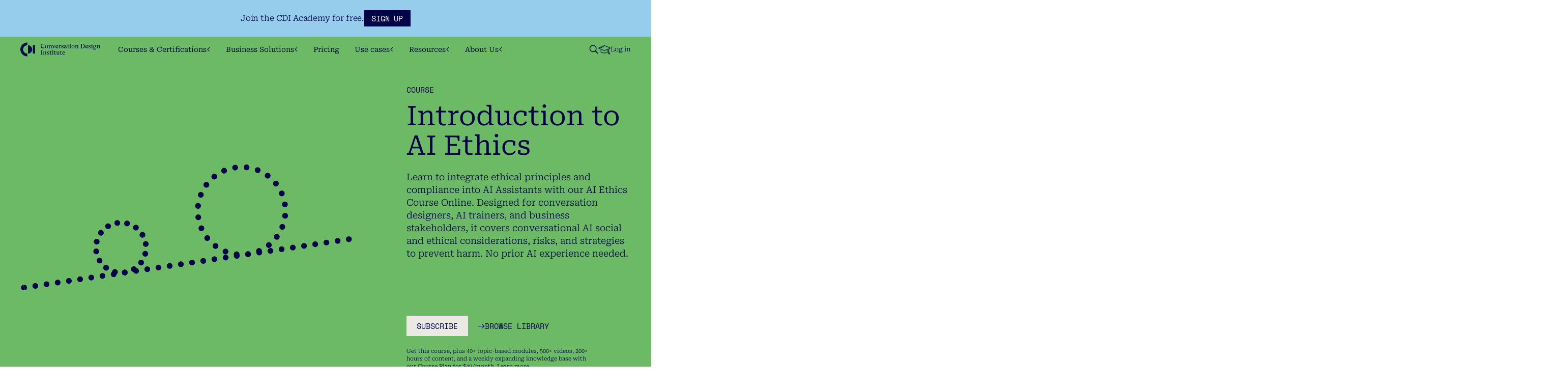

--- FILE ---
content_type: text/html; charset=utf-8
request_url: https://www.conversationdesigninstitute.com/courses/ai-ethics
body_size: 18826
content:
<!DOCTYPE html>
<html lang="en">
	<head data-capo=""><meta http-equiv="Content-Type" content="text/html; charset=utf-8"><meta name="viewport" content="width=device-width, height=device-height, initial-scale=1.0"><title>AI Ethics Course</title><script>
	(function(w,d,s,l,i){w[l]=w[l]||[];w[l].push({'gtm.start':
		new Date().getTime(),event:'gtm.js'});var f=d.getElementsByTagName(s)[0],
		j=d.createElement(s),dl=l!='dataLayer'?'&l='+l:'';j.async=true;j.src=
		'https://gtm.conversationdesigninstitute.com/gtm.js?id='+i+dl;f.parentNode.insertBefore(j,f);
	})(window, document, 'script', 'dataLayer', 'GTM-KCNB544S');
</script><link rel="stylesheet" href="/_astro/_slug_.DnD5WUrK.css"><script type="module" src="/_astro/hoisted.BEHMjrdY.js"></script><meta name="description" content="Learn essential ethical principles for AI, prevent harmful outcomes, and integrate ethics into your workflow. Perfect for conversation designers, AI Trainers, and business stakeholders looking to upskill."><meta property="og:image" content=""><meta property="og:image:width" content="1200"><meta property="og:image:height" content="630"><meta name="twitter:card" content="summary_large_image"><meta name="twitter:image" content=""><link rel="icon" type="image/png" href="/assets/images/favicon/favicon-96x96.png" sizes="96x96"><link rel="icon" type="image/svg+xml" href="/assets/images/favicon/favicon.svg"><link rel="shortcut icon" href="/assets/images/favicon/favicon.ico"><link rel="canonical" href="https://www.conversationdesigninstitute.com/courses/ai-ethics"><script type="application/ld+json">{
	"@context": "https://schema.org",
	"@type": "Organization",
	"name": "Conversation Design Institute",
	"url": "https://www.conversationdesigninstitute.com",
	"logo": "https://www.conversationdesigninstitute.com/assets/images/logo/cdi-large-dark.png",
	"sameAs": [
		"https://twitter.com/CDInstitute_",
		"https://www.facebook.com/ConversationDesignInstitute/",
		"https://www.linkedin.com/company/conversation-design-institute",
		"https://www.instagram.com/Conversation_Design_Institute/",
		"https://www.youtube.com/@conversationdesigninstitute"
	]
}</script><script type="application/ld+json">{
	"@context": "https://schema.org",
	"@type": "WebSite",
	"name": "Conversation Design Institute",
	"url": "https://www.conversationdesigninstitute.com"
}</script><script type="application/ld+json">{
	"@context": "https://schema.org",
	"@type": "Course",
	"@id": "https://www.conversationdesigninstitute.com/courses/ai-ethics#Course",
	"name": "AI ethics",
	"description": "Learn to integrate ethical principles and compliance into AI Assistants with our AI Ethics Course Online. Designed for conversation designers, AI trainers, and business stakeholders, it covers conversational AI social and ethical considerations, risks, and strategies to prevent harm. No prior AI experience needed.",
	"url": "https://www.conversationdesigninstitute.com/courses/ai-ethics",
	"image": [
		"https://www.conversationdesigninstitute.com/assets/images/icons/course/thumbnail/ai-ethics.png"
	],
	"provider": {
		"@id": "https://www.conversationdesigninstitute.com#Organization"
	},
	"offers": {
		"@type": "Offer",
		"price": "479.52",
		"priceCurrency": "USD",
		"availability": "https://schema.org/InStock",
		"category": "Online course",
		"seller": {
			"@id": "https://www.conversationdesigninstitute.com#Organization"
		},
		"url": "https://learn.conversationdesigninstitute.com/payment?product_id=course-annual&type=subscription"
	},
	"hasCourseInstance": [
		{
			"@type": "CourseInstance",
			"@id": "https://www.conversationdesigninstitute.com/courses/ai-ethics#Instance",
			"courseMode": "online",
			"courseWorkload": "Self-paced",
			"location": {
				"@type": "VirtualLocation",
				"url": "https://www.conversationdesigninstitute.com/"
			},
			"instructor": {
				"@id": "https://www.conversationdesigninstitute.com#Instructor"
			},
			"offers": {
				"@type": "Offer",
				"price": "479.52",
				"priceCurrency": "USD",
				"availability": "https://schema.org/InStock",
				"category": "Online course",
				"seller": {
					"@id": "https://www.conversationdesigninstitute.com#Organization"
				},
				"url": "https://learn.conversationdesigninstitute.com/payment?product_id=course-annual&type=subscription"
			}
		}
	],
	"potentialAction": {
		"@type": "OrderAction",
		"object": {
			"@id": "https://www.conversationdesigninstitute.com/courses/ai-ethics#Course"
		},
		"target": {
			"@type": "EntryPoint",
			"urlTemplate": "https://learn.conversationdesigninstitute.com/payment?product_id=course-annual&type=subscription"
		},
		"deliveryMethod": {
			"@type": "https://schema.org/DeliveryModeDirectDownload"
		}
	},
	"mainEntityOfPage": {
		"@type": "WebPage",
		"@id": "https://www.conversationdesigninstitute.com/courses/ai-ethics#ItemPage",
		"url": "https://www.conversationdesigninstitute.com/courses/ai-ethics",
		"name": "AI ethics",
		"description": "Learn to integrate ethical principles and compliance into AI Assistants with our AI Ethics Course Online. Designed for conversation designers, AI trainers, and business stakeholders, it covers conversational AI social and ethical considerations, risks, and strategies to prevent harm. No prior AI experience needed.",
		"publisher": {
			"@id": "https://www.conversationdesigninstitute.com#Organization"
		},
		"inLanguage": "en",
		"mentions": {
			"@id": "https://www.wikidata.org/wiki/Q600134"
		},
		"breadcrumb": {
			"@type": "BreadcrumbList",
			"@id": "#Breadcrumb",
			"itemListElement": [
				{
					"@type": "ListItem",
					"position": 1,
					"item": {
						"@type": "WebPage",
						"@id": "https://www.conversationdesigninstitute.com/",
						"name": "Conversation Design Institute"
					}
				},
				{
					"@type": "ListItem",
					"position": 2,
					"item": {
						"@type": "ItemPage",
						"@id": "https://www.conversationdesigninstitute.com/courses",
						"name": "Courses"
					}
				},
				{
					"@type": "ListItem",
					"position": 3,
					"item": {
						"@type": "ItemPage",
						"name": "AI ethics"
					}
				}
			]
		}
	}
}</script></head>
	<body>
		
		<div id="smooth-wrapper">
	<div id="smooth-content">
		
			<div class="navbar-sticky">
	
				<div class="announcement__outer" style="--backgroundColor:#96CCEC;--textColor:#010449">
	<div class="container">
	
		<div class="announcement">
			<div class="announcement__text">
				<div>
  <p>Join the CDI Academy for free.</p>
</div>
			</div>
			<div class="announcement__button"><div class="btn" data-astro-cid-mpgmpb5h style="--backgroundColor: #010449;--textColor: #FFFFFF;--overlayColor: #FFFFFF;--colorFilter: brightness(0) saturate(100%) invert(100%) sepia(86%) saturate(0%) hue-rotate(31deg) brightness(110%) contrast(100%);">
	<a href="https://learn.conversationdesigninstitute.com/sign-up" target="_self" data-outline="false" data-arrow="false" data-size="small" data-astro-cid-mpgmpb5h>
		<span data-astro-cid-mpgmpb5h style="--backgroundColor: #010449;--textColor: #FFFFFF;--overlayColor: #FFFFFF;--colorFilter: brightness(0) saturate(100%) invert(100%) sepia(86%) saturate(0%) hue-rotate(31deg) brightness(110%) contrast(100%);">
			Sign up
		</span>
	</a>
</div></div>
		</div>
	
</div>
</div>


				<div class="navbar__outer" data-color="nature-secondary" data-astro-cid-57m3gelt style="--backgroundColor: #6CBA65;--textColor: #010449;--colorFilter: brightness(0) saturate(100%) invert(17%) sepia(14%) saturate(3605%) hue-rotate(198deg) brightness(85%) contrast(127%);--lineColor: #000000;">
	<div class="container">
	
		<nav class="navbar" data-astro-cid-57m3gelt style="--backgroundColor: #6CBA65;--textColor: #010449;--colorFilter: brightness(0) saturate(100%) invert(17%) sepia(14%) saturate(3605%) hue-rotate(198deg) brightness(85%) contrast(127%);--lineColor: #000000;">
			<div class="navbar__expand" data-astro-cid-57m3gelt style="--backgroundColor: #6CBA65;--textColor: #010449;--colorFilter: brightness(0) saturate(100%) invert(17%) sepia(14%) saturate(3605%) hue-rotate(198deg) brightness(85%) contrast(127%);--lineColor: #000000;">
				<div class="navbar-expand"></div>
			</div>
			<div class="navbar__logo" data-astro-cid-57m3gelt style="--backgroundColor: #6CBA65;--textColor: #010449;--colorFilter: brightness(0) saturate(100%) invert(17%) sepia(14%) saturate(3605%) hue-rotate(198deg) brightness(85%) contrast(127%);--lineColor: #000000;">
				<a href="/" class="navbar-logo">
	<img src="/assets/images/logo/cdi-large-dark.svg" alt="Conversation Design Institute">
</a>
			</div>
			<div class="navbar__menu" data-astro-cid-57m3gelt style="--backgroundColor: #6CBA65;--textColor: #010449;--colorFilter: brightness(0) saturate(100%) invert(17%) sepia(14%) saturate(3605%) hue-rotate(198deg) brightness(85%) contrast(127%);--lineColor: #000000;">
				<div class="navbar-menu">
	<div class="navbar-menu__list">
		<a href="/courses" data-id="02f91e4c-d74b-401f-8eef-6bd63e79dcfc" class="navbar-menu-item">
	Courses & Certifications
</a>

<a href="javascript:;" data-id="e00dd586-b347-407b-896e-2a4e8c8e470a" class="navbar-menu-item">
	Business Solutions
</a>

<a href="/pricing" class="navbar-menu-item">
	Pricing
</a>

<a href="/use-cases" data-id="347e676b-4a79-4235-92f7-192f1a9d4b74" class="navbar-menu-item">
	Use cases
</a>

<a href="javascript:;" data-id="009ef854-cca2-4ec5-a109-658a13b45a02" class="navbar-menu-item">
	Resources
</a>

<a href="/about" data-id="53b222da-e9b0-4bae-8ece-3953c1eaf0dc" class="navbar-menu-item">
	About Us
</a>


	</div>
	<div class="navbar-menu__close">
		<div class="navbar-close"></div>
	</div>
</div>
			</div>
			<div class="navbar__meta" data-astro-cid-57m3gelt style="--backgroundColor: #6CBA65;--textColor: #010449;--colorFilter: brightness(0) saturate(100%) invert(17%) sepia(14%) saturate(3605%) hue-rotate(198deg) brightness(85%) contrast(127%);--lineColor: #000000;">
				<div class="navbar-meta">
	<button class="navbar-meta-item" data-id="search">
	<img src="/assets/images/icons/ui/search.svg" alt="">
	</button>
	<a href="https://learn.conversationdesigninstitute.com/log-in" class="navbar-meta-item" data-id="log-in">
	<img src="/assets/images/icons/ui/academy.svg" alt="">
	<span>Log in</span></a>
</div>
			</div>
		</nav>
	
</div>
</div>

<div class="navbar-submenu__outer" data-id="02f91e4c-d74b-401f-8eef-6bd63e79dcfc">
	<div class="container">
	
		<div class="navbar-submenu">
			<div class="navbar-submenu__container">
				<div class="navbar-submenu__container__return">
					<div class="navbar-submenu-return">
	<a href="javascript:;">Courses & Certificates</a>
</div>
				</div>
				<div class="navbar-submenu__container__masonry">
					<div class="navbar-submenu-masonry">
	<div class="navbar-submenu-masonry__main">
		<div class="navbar-submenu-masonry-column">
	<div class="navbar-submenu-links-group">
	<div class="navbar-submenu-links-group__title">
		<p>Courses</p>
	</div>
	<div class="navbar-submenu-links-group__body">
		
	<div class="navbar-submenu-links-group-item">
	<a href="/courses">
		Academy Overview
	</a>
</div><div class="navbar-submenu-links-group-item">
	<a href="/courses/conversation-designer">
		Conversation Designer
	</a>
</div><div class="navbar-submenu-links-group-item">
	<a href="/courses/ai-trainer">
		AI Trainer 
	</a>
</div><div class="navbar-submenu-links-group-item">
	<a href="/courses/cdi-method">
		CDI Method Foundation
	</a>
</div><div class="navbar-submenu-links-group-item">
	<a href="/courses/ai-ethics">
		AI Ethics
	</a>
</div>
	
	</div>
	<div class="navbar-submenu-links-group__footer">
		<a href="/topics/browse-library" class="link-arrow" data-color="ocean" data-size="small" data-animate-arrow="false" data-reverse="false">
	<span>
		Browse Course Module Library
	</span>
</a>
	</div>
</div><div class="navbar-submenu-links-group">
	<div class="navbar-submenu-links-group__title">
		<p>Certifications</p>
	</div>
	<div class="navbar-submenu-links-group__body">
		
	<div class="navbar-submenu-links-group-item">
	<a href="/courses/cdi-method/method-foundation-certificate">
		CDI Method Foundation
	</a>
</div><div class="navbar-submenu-links-group-item">
	<a href="/courses/conversation-designer/cxd1">
		Conversation Designer - CXD1
	</a>
</div><div class="navbar-submenu-links-group-item">
	<a href="/courses/conversation-designer/cxd2">
		Conversation Designer - CXD2
	</a>
</div><div class="navbar-submenu-links-group-item">
	<a href="/courses/ai-trainer/ait1">
		AI Trainer - AIT1
	</a>
</div>
	
	</div>
	<div class="navbar-submenu-links-group__footer">
		
	</div>
</div>
</div><div class="navbar-submenu-masonry-column">
	<div class="navbar-submenu-links-group">
	<div class="navbar-submenu-links-group__title">
		<p>Understanding AI </p>
	</div>
	<div class="navbar-submenu-links-group__body">
		
	<div class="navbar-submenu-links-group-item">
	<a href="/topics">
		Topic Overview
	</a>
</div><div class="navbar-submenu-links-group-item">
	<a href="/topics/conversation-design">
		Conversation Design
	</a>
</div><div class="navbar-submenu-links-group-item">
	<a href="/topics/conversational-ai">
		Conversational AI
	</a>
</div><div class="navbar-submenu-links-group-item">
	<a href="/topics/ai-training">
		AI Training
	</a>
</div><div class="navbar-submenu-links-group-item">
	<a href="/topics/generative-ai-and-llm">
		Generative AI & LLMs
	</a>
</div><div class="navbar-submenu-links-group-item">
	<a href="/topics/strategy">
		Strategy
	</a>
</div><div class="navbar-submenu-links-group-item">
	<a href="/topics/best-practices">
		Best Practices
	</a>
</div><div class="navbar-submenu-links-group-item">
	<a href="/topics/chatbots">
		Chatbots
	</a>
</div><div class="navbar-submenu-links-group-item">
	<a href="/topics/voice-assistants">
		Voice Assistants
	</a>
</div><div class="navbar-submenu-links-group-item">
	<a href="/topics/ivr">
		IVR
	</a>
</div><div class="navbar-submenu-links-group-item">
	<a href="/topics/data-and-security">
		Data & Security
	</a>
</div><div class="navbar-submenu-links-group-item">
	<a href="/topics/technology">
		CAI Technology
	</a>
</div><div class="navbar-submenu-links-group-item">
	<a href="/topics/conversational-interfaces">
		Conversational Interfaces
	</a>
</div><div class="navbar-submenu-links-group-item">
	<a href="/topics/channels">
		Channels
	</a>
</div><div class="navbar-submenu-links-group-item">
	<a href="/topics/vendor-platforms">
		Vendor Platforms
	</a>
</div>
	
	</div>
	<div class="navbar-submenu-links-group__footer">
		
	</div>
</div>
</div><div class="navbar-submenu-masonry-column">
	<div class="navbar-submenu-links-group">
	<div class="navbar-submenu-links-group__title">
		<p>Free Resources</p>
	</div>
	<div class="navbar-submenu-links-group__body">
		
	<div class="navbar-submenu-links-group-item">
	<a href="/resources">
		Free Resource Overview
	</a>
</div><div class="navbar-submenu-links-group-item">
	<a href="/resources#free-courses">
		Free Courses
	</a>
</div><div class="navbar-submenu-links-group-item">
	<a href="/resources#free-webinars">
		Free Webinars
	</a>
</div><div class="navbar-submenu-links-group-item">
	<a href="/blog">
		Blog
	</a>
</div>
	
	</div>
	<div class="navbar-submenu-links-group__footer">
		
	</div>
</div>
</div>
	</div>
	<div class="navbar-submenu-masonry__aside">
		<div class="navbar-submenu-highlight" data-astro-cid-xmlf5gh7 style="--backgroundColor: #010449;--textColor: #FFFFFF;">
	<a href="/blog/introduction-to-conversation-design" class="navbar-submenu-highlight__link" data-astro-cid-xmlf5gh7></a>
	<div class="navbar-submenu-highlight__visual" data-astro-cid-xmlf5gh7 style="--backgroundColor: #010449;--textColor: #FFFFFF;">
		<div class="navbar-submenu-highlight-illustration">
	<img src="https://a.storyblok.com/f/323168/300x145/ae86018a7e/illustration.svg" alt="" loading="lazy">
</div>
	</div>
	<div class="navbar-submenu-highlight__content" style="filter:brightness(0) saturate(100%) invert(100%) sepia(77%) saturate(2%) hue-rotate(124deg) brightness(113%) contrast(100%);--backgroundColor: #010449;--textColor: #FFFFFF;" data-astro-cid-xmlf5gh7>
		<div class="navbar-submenu-highlight__content__title" data-astro-cid-xmlf5gh7 style="--backgroundColor: #010449;--textColor: #FFFFFF;">What is conversation design</div>
	</div>
</div><div class="navbar-submenu-highlight" data-astro-cid-xmlf5gh7 style="--backgroundColor: #3F431E;--textColor: #FFFFFF;">
	<a href="/blog/generative-ai-pros-cons-and-question-marks" class="navbar-submenu-highlight__link" data-astro-cid-xmlf5gh7></a>
	<div class="navbar-submenu-highlight__visual" data-astro-cid-xmlf5gh7 style="--backgroundColor: #3F431E;--textColor: #FFFFFF;">
		<div class="navbar-submenu-highlight-illustration">
	<img src="https://a.storyblok.com/f/323168/317x37/f0caee8c23/illustration.svg" alt="" loading="lazy">
</div>
	</div>
	<div class="navbar-submenu-highlight__content" style="filter:brightness(0) saturate(100%) invert(95%) sepia(27%) saturate(2%) hue-rotate(125deg) brightness(107%) contrast(100%);--backgroundColor: #3F431E;--textColor: #FFFFFF;" data-astro-cid-xmlf5gh7>
		<div class="navbar-submenu-highlight__content__title" data-astro-cid-xmlf5gh7 style="--backgroundColor: #3F431E;--textColor: #FFFFFF;">Generative AI: the pros, cons and considerations</div>
	</div>
</div>
	</div>
</div>
				</div>
			</div>
			<div class="navbar-submenu__close">
				<div class="navbar-close"></div>
			</div>
		</div>
	
</div>
</div><div class="navbar-submenu__outer" data-id="e00dd586-b347-407b-896e-2a4e8c8e470a">
	<div class="container">
	
		<div class="navbar-submenu">
			<div class="navbar-submenu__container">
				<div class="navbar-submenu__container__return">
					<div class="navbar-submenu-return">
	<a href="javascript:;">For Businesses</a>
</div>
				</div>
				<div class="navbar-submenu__container__masonry">
					<div class="navbar-submenu-masonry">
	<div class="navbar-submenu-masonry__main">
		<div class="navbar-submenu-masonry-column">
	<div class="navbar-submenu-links-group">
	<div class="navbar-submenu-links-group__title">
		<p>For Businesses</p>
	</div>
	<div class="navbar-submenu-links-group__body">
		
	<div class="navbar-submenu-links-group-item">
	<a href="/conversational-ai-for-business">
		Overview
	</a>
</div><div class="navbar-submenu-links-group-item">
	<a href="/conversational-ai-for-business/auditing">
		Auditing
	</a>
</div><div class="navbar-submenu-links-group-item">
	<a href="/conversational-ai-for-business/consulting">
		Consulting
	</a>
</div><div class="navbar-submenu-links-group-item">
	<a href="/conversational-ai-for-business/team-training-and-certification">
		Team Training & Certification
	</a>
</div><div class="navbar-submenu-links-group-item">
	<a href="/conversational-ai-for-business/team-training-and-certification#workshops">
		Workshops
	</a>
</div><div class="navbar-submenu-links-group-item">
	<a href="/conversational-ai-for-business/team-training-and-certification#office-hours">
		Office Hours
	</a>
</div>
	
	</div>
	<div class="navbar-submenu-links-group__footer">
		
	</div>
</div><div class="navbar-submenu-footer-links">
	<a href="https://scorecard.conversationdesigninstitute.com/cdi-maturity-assessment" class="link-arrow" target="_blank" data-color="ocean" data-size="small" data-animate-arrow="false" data-reverse="false">
	<span>
		Conversational AI Maturity Assessment
	</span>
</a><a href="/conversational-ai-for-business#chatbot-excellence-steps" class="link-arrow" data-color="ocean" data-size="small" data-animate-arrow="false" data-reverse="false">
	<span>
		Chatbot Excellence Program
	</span>
</a>
</div>
</div><div class="navbar-submenu-masonry-column">
	<div class="navbar-submenu-links-group">
	<div class="navbar-submenu-links-group__title">
		<p>For Higher Education</p>
	</div>
	<div class="navbar-submenu-links-group__body">
		
	<div class="navbar-submenu-links-group-item">
	<a href="/conversational-ai-for-higher-education">
		Overview
	</a>
</div><div class="navbar-submenu-links-group-item">
	<a href="/conversational-ai-for-higher-education/auditing">
		Auditing
	</a>
</div><div class="navbar-submenu-links-group-item">
	<a href="/conversational-ai-for-higher-education/consulting">
		Consulting
	</a>
</div><div class="navbar-submenu-links-group-item">
	<a href="/conversational-ai-for-higher-education/team-training-and-certification">
		Training
	</a>
</div><div class="navbar-submenu-links-group-item">
	<a href="/conversational-ai-for-higher-education/plans-pricing-student-courses">
		Plans & Pricing
	</a>
</div><div class="navbar-submenu-links-group-item">
	<a href="/conversational-ai-for-higher-education/insights">
		Insights
	</a>
</div><div class="navbar-submenu-links-group-item">
	<a href="/conversational-ai-for-higher-education/workshops">
		Workshops
	</a>
</div>
	
	</div>
	<div class="navbar-submenu-links-group__footer">
		
	</div>
</div><div class="navbar-submenu-footer-links">
	<a href="/topics/browse-library" class="link-arrow" data-color="ocean" data-size="small" data-animate-arrow="false" data-reverse="false">
	<span>
		Browse Course Module Library
	</span>
</a><a href="/topics/conversational-ai" class="link-arrow" data-color="ocean" data-size="small" data-animate-arrow="false" data-reverse="false">
	<span>
		Learn about Conversational AI
	</span>
</a>
</div>
</div><div class="navbar-submenu-masonry-column">
	<div class="navbar-submenu-links-group">
	<div class="navbar-submenu-links-group__title">
		<p>Resources</p>
	</div>
	<div class="navbar-submenu-links-group__body">
		
	<div class="navbar-submenu-links-group-item">
	<a href="/case-studies">
		Case Study Overview
	</a>
</div><div class="navbar-submenu-links-group-item">
	<a href="/case-studies/hp-virtual-assistant">
		HP
	</a>
</div><div class="navbar-submenu-links-group-item">
	<a href="/case-studies/vodafone-tobi-assistant">
		Vodafone
	</a>
</div><div class="navbar-submenu-links-group-item">
	<a href="/case-studies/vandebrons-chatbot-mick">
		Vandebron
	</a>
</div>
	
	</div>
	<div class="navbar-submenu-links-group__footer">
		
	</div>
</div><div class="navbar-submenu-footer-links">
	<a href="/resources#free-webinars" class="link-arrow" data-color="ocean" data-size="small" data-animate-arrow="false" data-reverse="false">
	<span>
		Free Webinars
	</span>
</a><a href="/contact" class="link-arrow" data-color="ocean" data-size="small" data-animate-arrow="false" data-reverse="false">
	<span>
		Contact Us
	</span>
</a>
</div>
</div>
	</div>
	<div class="navbar-submenu-masonry__aside">
		<div class="navbar-submenu-highlight-slider">
	<div class="navbar-submenu-highlight-slider__controls">
		<div class="navbar-submenu-highlight-slider-controls"><div class="navbar-submenu-highlight-slider-controls__item is-active"></div><div class="navbar-submenu-highlight-slider-controls__item"></div></div>
	</div>
	<div class="navbar-submenu-highlight-slider__track">
		<div class="navbar-submenu-highlight-slider-item is-active">
	
		<div class="navbar-submenu-highlight" data-astro-cid-xmlf5gh7 style="--backgroundColor: #010449;--textColor: #FFFFFF;">
	<a href="/blog/business-case-for-conversation-design" class="navbar-submenu-highlight__link" data-astro-cid-xmlf5gh7></a>
	<div class="navbar-submenu-highlight__visual" data-astro-cid-xmlf5gh7 style="--backgroundColor: #010449;--textColor: #FFFFFF;">
		
	<div class="navbar-submenu-highlight-canvas navbar-submenu-highlight-measure-success-canvas">
	<div class="navbar-submenu-highlight-measure-success-canvas__item">
		<div class="navbar-submenu-highlight-measure-success-canvas__item__line"></div>
	</div><div class="navbar-submenu-highlight-measure-success-canvas__item">
		<div class="navbar-submenu-highlight-measure-success-canvas__item__line"></div>
	</div><div class="navbar-submenu-highlight-measure-success-canvas__item">
		<div class="navbar-submenu-highlight-measure-success-canvas__item__line"></div>
	</div><div class="navbar-submenu-highlight-measure-success-canvas__item">
		<div class="navbar-submenu-highlight-measure-success-canvas__item__line"></div>
	</div><div class="navbar-submenu-highlight-measure-success-canvas__item">
		<div class="navbar-submenu-highlight-measure-success-canvas__item__line"></div>
	</div>
</div>



	</div>
	<div class="navbar-submenu-highlight__content" style="filter:brightness(0) saturate(100%) invert(100%) sepia(0%) saturate(7499%) hue-rotate(121deg) brightness(99%) contrast(101%);--backgroundColor: #010449;--textColor: #FFFFFF;" data-astro-cid-xmlf5gh7>
		<div class="navbar-submenu-highlight__content__title" data-astro-cid-xmlf5gh7 style="--backgroundColor: #010449;--textColor: #FFFFFF;">The business case for conversation design</div>
	</div>
</div>
	
</div><div class="navbar-submenu-highlight-slider-item">
	
		<div class="navbar-submenu-highlight" data-astro-cid-xmlf5gh7 style="--backgroundColor: #3F431E;--textColor: #FFFFFF;">
	<a href="/blog/career-paths-in-conversational-ai-and-generative-ai" class="navbar-submenu-highlight__link" data-astro-cid-xmlf5gh7></a>
	<div class="navbar-submenu-highlight__visual" data-astro-cid-xmlf5gh7 style="--backgroundColor: #3F431E;--textColor: #FFFFFF;">
		
	<div class="navbar-submenu-highlight-canvas navbar-submenu-highlight-chatbots-essential-canvas">
	
	<svg width="301" height="206" viewBox="0 0 301 166" fill="none" xmlns="http://www.w3.org/2000/svg">
		<g data-id="circles">
			<circle cx="151" cy="160" r="6" fill="white"></circle>
			<circle cx="102" cy="160" r="6" fill="white"></circle>
			<circle cx="54" cy="160" r="6" fill="white"></circle>
			<circle cx="6" cy="160" r="6" fill="white"></circle>
			<circle cx="295" cy="160" r="6" fill="white"></circle>
			<circle cx="247" cy="160" r="6" fill="white"></circle>
			<circle cx="199" cy="160" r="6" fill="white"></circle>
		</g>
		<g data-id="lines">
			<line x1="12.6478" y1="150.645" x2="141.648" y2="22.6451" stroke="white"></line>
			<line x1="288.646" y1="151.354" x2="159.646" y2="22.3536" stroke="white"></line>
			<line x1="151.5" y1="26" x2="151.5" y2="151" stroke="white"></line>
			<line x1="57.5901" y1="150.714" x2="145.59" y2="24.7137" stroke="white"></line>
			<line x1="242.586" y1="151.28" x2="156.586" y2="24.2804" stroke="white"></line>
			<line x1="103.53" y1="150.831" x2="148.53" y2="25.8306" stroke="white"></line>
			<line x1="197.528" y1="151.165" x2="153.528" y2="25.1648" stroke="white"></line>
		</g>
		<circle cx="151" cy="13" r="10" fill="white" stroke="#3F431E" stroke-width="6" data-id="circle"></circle>
	</svg>

</div>



	</div>
	<div class="navbar-submenu-highlight__content" style="filter:brightness(0) saturate(100%) invert(100%) sepia(2%) saturate(7500%) hue-rotate(26deg) brightness(106%) contrast(99%);--backgroundColor: #3F431E;--textColor: #FFFFFF;" data-astro-cid-xmlf5gh7>
		<div class="navbar-submenu-highlight__content__title" data-astro-cid-xmlf5gh7 style="--backgroundColor: #3F431E;--textColor: #FFFFFF;">Career paths in Conversational AI</div>
	</div>
</div>
	
</div>
	</div>
</div>
	</div>
</div>
				</div>
			</div>
			<div class="navbar-submenu__close">
				<div class="navbar-close"></div>
			</div>
		</div>
	
</div>
</div><div class="navbar-submenu__outer" data-id="347e676b-4a79-4235-92f7-192f1a9d4b74">
	<div class="container">
	
		<div class="navbar-submenu">
			<div class="navbar-submenu__container">
				<div class="navbar-submenu__container__return">
					<div class="navbar-submenu-return">
	<a href="javascript:;">Use cases</a>
</div>
				</div>
				<div class="navbar-submenu__container__masonry">
					<div class="navbar-submenu-masonry">
	<div class="navbar-submenu-masonry__main">
		<div class="navbar-submenu-masonry-column">
	<div class="navbar-submenu-links-group">
	<div class="navbar-submenu-links-group__title">
		<p>By Industry</p>
	</div>
	<div class="navbar-submenu-links-group__body">
		
	<div class="navbar-submenu-links-group-item">
	<a href="/use-cases/financial-services">
		Finance
	</a>
</div><div class="navbar-submenu-links-group-item">
	<a href="/use-cases/healthcare">
		Healthcare
	</a>
</div><div class="navbar-submenu-links-group-item">
	<a href="/use-cases/telecom">
		Telecom
	</a>
</div><div class="navbar-submenu-links-group-item">
	<a href="/use-cases/government">
		Government
	</a>
</div><div class="navbar-submenu-links-group-item">
	<a href="/use-cases/higher-education">
		Higher Education
	</a>
</div>
	
	</div>
	<div class="navbar-submenu-links-group__footer">
		
	</div>
</div><div class="navbar-submenu-footer-links">
	<a href="/use-cases" class="link-arrow" data-color="ocean" data-size="small" data-animate-arrow="false" data-reverse="false">
	<span>
		View All use cases
	</span>
</a>
</div>
</div><div class="navbar-submenu-masonry-column">
	<div class="navbar-submenu-links-group">
	<div class="navbar-submenu-links-group__title">
		<p>By Function</p>
	</div>
	<div class="navbar-submenu-links-group__body">
		
	<div class="navbar-submenu-links-group-item">
	<a href="/use-cases/customer-service">
		Customer Service
	</a>
</div>
	
	</div>
	<div class="navbar-submenu-links-group__footer">
		
	</div>
</div><div class="navbar-submenu-footer-links">
	<a href="/case-studies" class="link-arrow" data-color="ocean" data-size="small" data-animate-arrow="false" data-reverse="false">
	<span>
		View all case studies
	</span>
</a>
</div>
</div><div class="navbar-submenu-masonry-column">
	<div class="navbar-submenu-links-group">
	<div class="navbar-submenu-links-group__title">
		<p>By Channel</p>
	</div>
	<div class="navbar-submenu-links-group__body">
		
	<div class="navbar-submenu-links-group-item">
	<a href="/use-cases/chatbots">
		Chat
	</a>
</div><div class="navbar-submenu-links-group-item">
	<a href="/use-cases/voice">
		Voice
	</a>
</div>
	
	</div>
	<div class="navbar-submenu-links-group__footer">
		
	</div>
</div>
</div>
	</div>
	<div class="navbar-submenu-masonry__aside">
		<div class="navbar-submenu-highlight" data-astro-cid-xmlf5gh7 style="--backgroundColor: #96CCEC;--textColor: #010449;">
	<a href="/case-studies/vodafone-tobi-assistant" class="navbar-submenu-highlight__link" data-astro-cid-xmlf5gh7></a>
	<div class="navbar-submenu-highlight__visual" data-astro-cid-xmlf5gh7 style="--backgroundColor: #96CCEC;--textColor: #010449;">
		<div class="navbar-submenu-highlight-photo">
	<img src="https://a.storyblok.com/f/323168/361x248/30364b50d5/photo.jpg/m/400x0/filters:no_upscale()" alt="" loading="lazy">
</div>
	</div>
	<div class="navbar-submenu-highlight__content" style="filter:brightness(0) saturate(100%) invert(17%) sepia(11%) saturate(3650%) hue-rotate(196deg) brightness(92%) contrast(132%);--backgroundColor: #96CCEC;--textColor: #010449;" data-astro-cid-xmlf5gh7>
		<div class="navbar-submenu-highlight__content__title" data-astro-cid-xmlf5gh7 style="--backgroundColor: #96CCEC;--textColor: #010449;">How Vodafone Trained & Certified More Than 100 Conversation Designers</div>
	</div>
</div>
	</div>
</div>
				</div>
			</div>
			<div class="navbar-submenu__close">
				<div class="navbar-close"></div>
			</div>
		</div>
	
</div>
</div><div class="navbar-submenu__outer" data-id="009ef854-cca2-4ec5-a109-658a13b45a02">
	<div class="container">
	
		<div class="navbar-submenu">
			<div class="navbar-submenu__container">
				<div class="navbar-submenu__container__return">
					<div class="navbar-submenu-return">
	<a href="javascript:;">Resources</a>
</div>
				</div>
				<div class="navbar-submenu__container__masonry">
					<div class="navbar-submenu-masonry">
	<div class="navbar-submenu-masonry__main">
		<div class="navbar-submenu-masonry-column">
	<div class="navbar-submenu-links-group">
	<div class="navbar-submenu-links-group__title">
		<p>Learning</p>
	</div>
	<div class="navbar-submenu-links-group__body">
		
	<div class="navbar-submenu-links-group-item">
	<a href="/resources">
		All Free Resources
	</a>
</div><div class="navbar-submenu-links-group-item">
	<a href="/blog">
		Blog
	</a>
</div><div class="navbar-submenu-links-group-item">
	<a href="/resources#free-courses">
		Free Courses
	</a>
</div><div class="navbar-submenu-links-group-item">
	<a href="/resources#free-webinars">
		Free Webinars
	</a>
</div><div class="navbar-submenu-links-group-item">
	<a href="/blog/career-paths-in-conversational-ai-and-generative-ai">
		Career Paths
	</a>
</div>
	
	</div>
	<div class="navbar-submenu-links-group__footer">
		<a href="/#footer-newsletter" class="link-arrow" data-color="ocean" data-size="small" data-animate-arrow="false" data-reverse="false">
	<span>
		Subscribe to newsletter
	</span>
</a>
	</div>
</div>
</div><div class="navbar-submenu-masonry-column">
	<div class="navbar-submenu-links-group">
	<div class="navbar-submenu-links-group__title">
		<p>Support</p>
	</div>
	<div class="navbar-submenu-links-group__body">
		
	<div class="navbar-submenu-links-group-item">
	<a href="https://learn.conversationdesigninstitute.com/academy-support">
		Student Support
	</a>
</div><div class="navbar-submenu-links-group-item">
	<a href="/conversational-ai-for-business/standards-framework">
		CDI Standards Framework
	</a>
</div><div class="navbar-submenu-links-group-item">
	<a href="https://cdi-maturity-assessment.scoreapp.com/">
		Conversational AI Maturity Assessment
	</a>
</div>
	
	</div>
	<div class="navbar-submenu-links-group__footer">
		<a href="/contact" class="link-arrow" data-color="ocean" data-size="small" data-animate-arrow="false" data-reverse="false">
	<span>
		Contact Us
	</span>
</a>
	</div>
</div>
</div><div class="navbar-submenu-masonry-column">
	<div class="navbar-submenu-social">
	<div class="navbar-submenu-social__title">
		<p>Follow up:</p>
	</div>
	<div class="navbar-submenu-social__body">
		<div class="social">
	<div class="social-item">
	<a href="https://twitter.com/CDInstitute_" target="_blank">
		<img src="/assets/images/icons/ui/x.svg" alt="X" loading="lazy">
	</a>
</div>
	<div class="social-item">
	<a href="https://www.facebook.com/ConversationDesignInstitute/" target="_blank">
		<img src="/assets/images/icons/ui/facebook.svg" alt="Facebook" loading="lazy">
	</a>
</div>
	<div class="social-item">
	<a href="https://www.linkedin.com/company/conversation-design-institute" target="_blank">
		<img src="/assets/images/icons/ui/linkedin.svg" alt="LinkedIn" loading="lazy">
	</a>
</div>
	<div class="social-item">
	<a href="https://www.instagram.com/Conversation_Design_Institute/" target="_blank">
		<img src="/assets/images/icons/ui/instagram.svg" alt="Instagram" loading="lazy">
	</a>
</div>
	<div class="social-item">
	<a href="https://www.youtube.com/@conversationdesigninstitute" target="_blank">
		<img src="/assets/images/icons/ui/youtube.svg" alt="YouTube" loading="lazy">
	</a>
</div>
	<div class="social-item">
	<a href="https://wa.me/31202371610?text=Hello%20I%20want%20to%20make%20an%20inquiry" target="_blank">
		<img src="/assets/images/icons/ui/whatsapp.svg" alt="Whatsapp" loading="lazy">
	</a>
</div>
</div>
	</div>
</div>
</div>
	</div>
	<div class="navbar-submenu-masonry__aside">
		<div class="navbar-submenu-highlight" data-astro-cid-xmlf5gh7 style="--backgroundColor: #000000;--textColor: #FFFFFF;">
	<a href="https://www.eventbrite.nl/e/beyond-boundaries-global-festival-barcelona-2025-tickets-1286851771289" class="navbar-submenu-highlight__link" target="_blank" data-astro-cid-xmlf5gh7></a>
	<div class="navbar-submenu-highlight__visual" data-astro-cid-xmlf5gh7 style="--backgroundColor: #000000;--textColor: #FFFFFF;">
		<div class="navbar-submenu-highlight-photo">
	<img src="https://a.storyblok.com/f/323168/1080x1080/b6d3c8f5d9/bbb25-all-assets.png/m/400x0/filters:no_upscale()" alt="" loading="lazy">
</div>
	</div>
	<div class="navbar-submenu-highlight__content" style="filter:brightness(0) saturate(100%) invert(100%) sepia(6%) saturate(7493%) hue-rotate(336deg) brightness(122%) contrast(113%);--backgroundColor: #000000;--textColor: #FFFFFF;" data-astro-cid-xmlf5gh7>
		<div class="navbar-submenu-highlight__content__title" data-astro-cid-xmlf5gh7 style="--backgroundColor: #000000;--textColor: #FFFFFF;">Beyond Boundaries 2026</div>
	</div>
</div>
	</div>
</div>
				</div>
			</div>
			<div class="navbar-submenu__close">
				<div class="navbar-close"></div>
			</div>
		</div>
	
</div>
</div><div class="navbar-submenu__outer" data-id="53b222da-e9b0-4bae-8ece-3953c1eaf0dc">
	<div class="container">
	
		<div class="navbar-submenu">
			<div class="navbar-submenu__container">
				<div class="navbar-submenu__container__return">
					<div class="navbar-submenu-return">
	<a href="javascript:;">About Us</a>
</div>
				</div>
				<div class="navbar-submenu__container__masonry">
					<div class="navbar-submenu-about">
	<div class="navbar-submenu-about__aside">
		<div class="navbar-submenu-about-button is-active" data-id="b3167a27-5479-4dcd-9361-b8c8e87be0a6">
	<a href="/about">
		CDI
	</a>
</div><div class="navbar-submenu-about-button" data-id="37e93401-4f08-4a9b-a707-19c125ac6ee1">
	<a href="/about/cdi-foundation">
		CDI Foundation
	</a>
</div>
	</div>
	<div class="navbar-submenu-about__content">
		<div class="navbar-submenu-about-content is-active" data-id="b3167a27-5479-4dcd-9361-b8c8e87be0a6">
	<div class="navbar-submenu-about-content__text">
		
		<div>
  <p>Conversation Design Institute was founded in 2018 by Hans van Dam and Olaf Igesz. They believed that recognizing, developing, and promoting the role of the conversation designer was crucial to advancing trust and communication between humans and AI Assistants.</p>
</div>
	
	</div>
	<div class="navbar-submenu-about-content__footer">
		<div class="navbar-submenu-about-content__footer__button">
			
		<div class="btn" data-astro-cid-mpgmpb5h style="--backgroundColor: #010449;--textColor: #FFFFFF;--overlayColor: #FFFFFF;--colorFilter: brightness(0) saturate(100%) invert(100%) sepia(0%) saturate(0%) hue-rotate(273deg) brightness(103%) contrast(103%);">
	<a href="/about" data-outline="false" data-arrow="false" data-size="large" data-astro-cid-mpgmpb5h>
		<span data-astro-cid-mpgmpb5h style="--backgroundColor: #010449;--textColor: #FFFFFF;--overlayColor: #FFFFFF;--colorFilter: brightness(0) saturate(100%) invert(100%) sepia(0%) saturate(0%) hue-rotate(273deg) brightness(103%) contrast(103%);">
			More about CDI
		</span>
	</a>
</div>
	
		</div>
		<div class="navbar-submenu-about-content__footer__logo">
			
		<img src="https://a.storyblok.com/f/323168/157x28/c05be6b4ba/cdi-large-dark.svg" alt="" loading="lazy">
	
		</div>
	</div>
</div><div class="navbar-submenu-about-content" data-id="37e93401-4f08-4a9b-a707-19c125ac6ee1">
	<div class="navbar-submenu-about-content__text">
		
		<div>
  <p>The CDI Foundation is a non-profit organisation dedicated to developing and promoting design standards for conversational AI Assistants. We do this through research, education and industry development.</p>
</div>
	
	</div>
	<div class="navbar-submenu-about-content__footer">
		<div class="navbar-submenu-about-content__footer__button">
			
		<div class="btn" data-astro-cid-mpgmpb5h style="--backgroundColor: #010449;--textColor: #FFFFFF;--overlayColor: #FFFFFF;--colorFilter: brightness(0) saturate(100%) invert(99%) sepia(4%) saturate(0%) hue-rotate(9deg) brightness(100%) contrast(103%);">
	<a href="/about/cdi-foundation" data-outline="false" data-arrow="false" data-size="large" data-astro-cid-mpgmpb5h>
		<span data-astro-cid-mpgmpb5h style="--backgroundColor: #010449;--textColor: #FFFFFF;--overlayColor: #FFFFFF;--colorFilter: brightness(0) saturate(100%) invert(99%) sepia(4%) saturate(0%) hue-rotate(9deg) brightness(100%) contrast(103%);">
			More about CDI Foundation
		</span>
	</a>
</div>
	
		</div>
		<div class="navbar-submenu-about-content__footer__logo">
			
		</div>
	</div>
</div>
	</div>
</div>
				</div>
			</div>
			<div class="navbar-submenu__close">
				<div class="navbar-close"></div>
			</div>
		</div>
	
</div>
</div>

<div class="navbar-submenu__outer" data-id="search">
	<div class="container">
	
		<div class="navbar-submenu">
			<div class="navbar-submenu__container">
				<div class="navbar-submenu__container__return">
					<div class="navbar-submenu-return">
	<a href="javascript:;"></a>
</div>
				</div>
				<div class="navbar-submenu__container__masonry">
					
	<div class="navbar-search-form">
	<form action="/search" method="GET">
	
		<input name="query" type="search" placeholder="What are you looking for?">
	
</form>
</div>

				</div>
			</div>
			<div class="navbar-submenu__close">
				<div class="navbar-close"></div>
			</div>
		</div>
	
</div>
</div>
			
</div>
			
	
	<div class="course-hero__outer course-hero-ai-ethics__hero" data-astro-cid-fornr5cj style="--backgroundColor: #6CBA65;">
	<div class="container">
	
		<div class="course-hero" data-astro-cid-fornr5cj style="--backgroundColor: #6CBA65;">
			<div class="course-hero__header" data-astro-cid-fornr5cj style="--backgroundColor: #6CBA65;">
				<div class="course-hero__header__main" data-astro-cid-fornr5cj style="--backgroundColor: #6CBA65;">
					<div class="course-hero__header__main__content" data-astro-cid-fornr5cj style="--backgroundColor: #6CBA65;">
						<div class="course-hero__header__main__content__subtitle" data-astro-cid-fornr5cj style="--backgroundColor: #6CBA65;">
							<p data-astro-cid-fornr5cj style="--backgroundColor: #6CBA65;">Course</p>
						</div>
						<div class="course-hero__header__main__content__title" data-astro-cid-fornr5cj style="--backgroundColor: #6CBA65;">
							<h1 data-astro-cid-fornr5cj style="--backgroundColor: #6CBA65;">Introduction to AI Ethics</h1>
						</div>
					</div>
					<div class="course-hero__header__main__visual" data-astro-cid-fornr5cj style="--backgroundColor: #6CBA65;">
						<img src="/assets/images/icons/course/ai-ethics.svg" alt="Introduction to AI Ethics" data-astro-cid-fornr5cj style="--backgroundColor: #6CBA65;">
					</div>
				</div>
				<div class="course-hero__header__footer" data-astro-cid-fornr5cj style="--backgroundColor: #6CBA65;">
					<div class="course-hero__header__footer__description" data-astro-cid-fornr5cj style="--backgroundColor: #6CBA65;">
						
		
		<p>Learn to integrate ethical principles and compliance into AI Assistants with our AI Ethics Course Online. Designed for conversation designers, AI trainers, and business stakeholders, it covers conversational AI social and ethical considerations, risks, and strategies to prevent harm. No prior AI experience needed.</p>
	
	
					</div>
					<div class="course-hero__header__footer__cta" data-astro-cid-fornr5cj style="--backgroundColor: #6CBA65;">
						<div class="btn" data-astro-cid-mpgmpb5h style="--backgroundColor: #EBE9E4;--textColor: #010449;--overlayColor: #000000;--colorFilter: brightness(0) saturate(100%) invert(14%) sepia(31%) saturate(2211%) hue-rotate(207deg) brightness(90%) contrast(127%);">
	<a href="https://learn.conversationdesigninstitute.com/plans" data-outline="false" data-arrow="false" data-size="large" data-astro-cid-fornr5cj data-astro-cid-mpgmpb5h>
		<span data-astro-cid-mpgmpb5h style="--backgroundColor: #EBE9E4;--textColor: #010449;--overlayColor: #000000;--colorFilter: brightness(0) saturate(100%) invert(14%) sepia(31%) saturate(2211%) hue-rotate(207deg) brightness(90%) contrast(127%);">
			Subscribe
		</span>
	</a>
</div>
						<div class="btn" data-astro-cid-mpgmpb5h style="--backgroundColor: #010449;--textColor: #010449;--overlayColor: #000000;--colorFilter: brightness(0) saturate(100%) invert(16%) sepia(32%) saturate(1655%) hue-rotate(203deg) brightness(89%) contrast(132%);">
	<a href="/topics/browse-library" data-outline="true" data-arrow="true" data-size="large" data-astro-cid-fornr5cj data-astro-cid-mpgmpb5h>
		<span data-astro-cid-mpgmpb5h style="--backgroundColor: #010449;--textColor: #010449;--overlayColor: #000000;--colorFilter: brightness(0) saturate(100%) invert(16%) sepia(32%) saturate(1655%) hue-rotate(203deg) brightness(89%) contrast(132%);">
			Browse library
		</span>
	</a>
</div>
					</div>
					<div class="course-hero__header__footer__terms" data-astro-cid-fornr5cj style="--backgroundColor: #6CBA65;">
						
		
		<div>
  <p>Get this course, plus 40+ topic-based modules, 500+ videos, 200+ hours of content, and a weekly expanding knowledge base with our Course Plan for $49/month. <a href="/pricing" target="_self">Learn more</a>.</p>
</div>
	
	
					</div>
				</div>
			</div>
			<div class="course-hero__highlights" data-astro-cid-fornr5cj style="--backgroundColor: #6CBA65;">
				<div class="course-hero__highlights__item" data-astro-cid-fornr5cj style="--backgroundColor: #6CBA65;">
					<div class="course-hero-highlight" data-astro-cid-j2qh2mqi style="--backgroundColor: #6CBA65;">
	<div class="course-hero-highlight__title" data-astro-cid-j2qh2mqi style="--backgroundColor: #6CBA65;">
		<h2 data-astro-cid-j2qh2mqi style="--backgroundColor: #6CBA65;">Industry Certification Series</h2>
	</div>
	<div class="course-hero-highlight__body" data-astro-cid-j2qh2mqi style="--backgroundColor: #6CBA65;">
		
						<div class="course-hero-requirements">
	
							
		<div class="course-hero-requirements-item">
	<div class="course-hero-requirements-item__title">Entry requirements</div>
	<div class="course-hero-requirements-item__value">None</div>
</div><div class="course-hero-requirements-item">
	<div class="course-hero-requirements-item__title">Complexity level</div>
	<div class="course-hero-requirements-item__value">Beginner</div>
</div><div class="course-hero-requirements-item">
	<div class="course-hero-requirements-item__title">Length of the course</div>
	<div class="course-hero-requirements-item__value">5 Hours</div>
</div><div class="course-hero-requirements-item">
	<div class="course-hero-requirements-item__title">Format</div>
	<div class="course-hero-requirements-item__value">Online</div>
</div><div class="course-hero-requirements-item">
	<div class="course-hero-requirements-item__title">Language</div>
	<div class="course-hero-requirements-item__value">English</div>
</div><div class="course-hero-requirements-item">
	<div class="course-hero-requirements-item__title">Subtitles available</div>
	<div class="course-hero-requirements-item__value">English</div>
</div><div class="course-hero-requirements-item">
	<div class="course-hero-requirements-item__title">Certificate</div>
	<div class="course-hero-requirements-item__value">On completion of the course</div>
</div>
	
						
</div>
					
	</div>
</div>
				</div>
				<div class="course-hero__highlights__item" data-astro-cid-fornr5cj style="--backgroundColor: #6CBA65;">
					<div class="course-hero-highlight" data-astro-cid-j2qh2mqi style="--backgroundColor: #6CBA65;">
	<div class="course-hero-highlight__title" data-astro-cid-j2qh2mqi style="--backgroundColor: #6CBA65;">
		<h2 data-astro-cid-j2qh2mqi style="--backgroundColor: #6CBA65;">Your instructor</h2>
	</div>
	<div class="course-hero-highlight__body" data-astro-cid-j2qh2mqi style="--backgroundColor: #6CBA65;">
		
						<div class="course-hero-instructor">
	
							
		<script type="application/ld+json">{
	"@context": "https://schema.org",
	"@type": "Person",
	"@id": "https://www.conversationdesigninstitute.com/courses/ai-ethics#Instructor",
	"name": "Hans van Dam",
	"jobTitle": "CDI",
	"worksFor": {
		"@id": "https://www.conversationdesigninstitute.com#Organization"
	},
	"affiliation": {
		"@id": "https://www.conversationdesigninstitute.com#Organization"
	},
	"image": "https://a.storyblok.com/f/323168/53x53/ce16bcd575/hans.png/m/100x0/filters:no_upscale()",
	"teaches": {
		"@id": "https://www.conversationdesigninstitute.com/courses/ai-ethics#Product"
	}
}</script>

<div class="course-instructor">
	<div class="reviews-author" data-astro-cid-w3k6j5xr style="--color: #010449;">
	<div class="reviews-author__avatar" data-astro-cid-w3k6j5xr style="--color: #010449;">
		<img src="https://a.storyblok.com/f/323168/53x53/ce16bcd575/hans.png/m/100x0/filters:no_upscale()" alt="" loading="lazy" data-astro-cid-w3k6j5xr style="--color: #010449;">
	</div>
	<div class="reviews-author__content" data-astro-cid-w3k6j5xr style="--color: #010449;">
		<div class="reviews-author__content__name" data-astro-cid-w3k6j5xr style="--color: #010449;">Hans van Dam</div>
		<div class="reviews-author__content__meta" data-astro-cid-w3k6j5xr style="--color: #010449;">
			<div class="reviews-author__content__meta__item reviews-author__content__meta__item--company" data-astro-cid-w3k6j5xr style="--color: #010449;">
				<div class="badge" data-astro-cid-cvd5jmjw style="--backgroundColor: #010449;--textColor: #FFFFFF;">
	Founder & CEO
</div>
			</div>
			<div class="reviews-author__content__meta__item" data-astro-cid-w3k6j5xr style="--color: #010449;">CDI</div>
		</div>
	</div>
</div>
</div>
	
						
</div>
					
	</div>
</div>
				</div>
				
			</div>
		</div>
	
</div>
</div><div class="statistics-section__outer">
	<div class="container">
	
		<div class="statistics-section">
			<div class="statistics-row">
	
				<div class="statistics-item">
	<div class="statistics-item__value">
		<span>13K</span>
		
	</div>
	<div class="statistics-item__title">
		<p>Active Students</p>
	</div>
</div><div class="statistics-item">
	<div class="statistics-item__value">
		<span>2.5K</span>
		
	</div>
	<div class="statistics-item__title">
		<p>Companies</p>
	</div>
</div><div class="statistics-item">
	<div class="statistics-item__value">
		<span>50</span>
		
	</div>
	<div class="statistics-item__title">
		<p>Countries</p>
	</div>
</div>
			
</div>
		</div>
	
</div>
</div><div class="content-section__outer" data-separator="true">
	<div class="container">
	
		<div class="content-section">
			<div class="content-section__sidebar">
				
		<div class="content-sidebar">
	<div class="content-sidebar__chapters">
		<div class="content-chapters">
	<div class="content-chapters__return">
		
				
			
	</div>
	<div class="content-chapters__title">
		<h2>Chapters</h2>
	</div>
	<div class="content-chapters__list">
		<div class="content-chapters-list">
	
			
			
			<a href="#59406a0b-950c-4357-9e23-c9945c8c45ef" data-id="59406a0b-950c-4357-9e23-c9945c8c45ef" class="content-chapters-button is-active">
	About
</a>

<a href="#15a2fd92-d384-4f59-9ee8-ce0214bdbfdb" data-id="15a2fd92-d384-4f59-9ee8-ce0214bdbfdb" class="content-chapters-button">
	Modules
</a>

<a href="#378d7f69-96f7-4f79-9f0d-54ecfcab05d0" data-id="378d7f69-96f7-4f79-9f0d-54ecfcab05d0" class="content-chapters-button">
	Skills
</a>

<a href="#56abfa5d-b26c-465c-b762-fc39a9e33de6" data-id="56abfa5d-b26c-465c-b762-fc39a9e33de6" class="content-chapters-button">
	What’s included
</a>

<a href="#c617ff04-a6c1-4f86-9f38-08fa3b50f9fe" data-id="c617ff04-a6c1-4f86-9f38-08fa3b50f9fe" class="content-chapters-button">
	Exams & Certificates
</a>

<a href="#36724e20-ded6-482a-b0a1-0a64b6f986c0" data-id="36724e20-ded6-482a-b0a1-0a64b6f986c0" class="content-chapters-button">
	Reviews & Testimonials
</a>


		
		
</div>
	</div>
</div>
	</div>
	<div class="content-sidebar__footer">
		<div class="course-content-sidebar-subscribe">
	<div class="course-content-sidebar-subscribe__cta">
		<div class="button-stack">
	
			<div class="btn" data-astro-cid-mpgmpb5h style="--backgroundColor: #010449;--textColor: #FFFFFF;--overlayColor: #FFFFFF;--colorFilter: brightness(0) saturate(100%) invert(100%) sepia(100%) saturate(1%) hue-rotate(137deg) brightness(102%) contrast(101%);">
	<a href="https://learn.conversationdesigninstitute.com/plans" target="_blank" data-outline="false" data-arrow="false" data-size="large" data-astro-cid-mpgmpb5h>
		<span data-astro-cid-mpgmpb5h style="--backgroundColor: #010449;--textColor: #FFFFFF;--overlayColor: #FFFFFF;--colorFilter: brightness(0) saturate(100%) invert(100%) sepia(100%) saturate(1%) hue-rotate(137deg) brightness(102%) contrast(101%);">
			Subscribe
		</span>
	</a>
</div><div class="btn" data-astro-cid-mpgmpb5h style="--backgroundColor: #010449;--textColor: #010449;--overlayColor: #000000;--colorFilter: brightness(0) saturate(100%) invert(14%) sepia(28%) saturate(2447%) hue-rotate(208deg) brightness(89%) contrast(128%);">
	<a href="/topics/browse-library" target="_self" data-outline="true" data-arrow="true" data-size="large" data-astro-cid-mpgmpb5h>
		<span data-astro-cid-mpgmpb5h style="--backgroundColor: #010449;--textColor: #010449;--overlayColor: #000000;--colorFilter: brightness(0) saturate(100%) invert(14%) sepia(28%) saturate(2447%) hue-rotate(208deg) brightness(89%) contrast(128%);">
			Browse library
		</span>
	</a>
</div>
		
</div>
	</div>
	<div class="course-content-sidebar-subscribe__terms">
		
		<div>
  <p>Get this course, plus 40+ topic-based modules, 500+ videos, 200+ hours of content, and a weekly expanding knowledge base with our Course Plan for $49.95/month. <a href="/pricing" target="_self">Learn more</a>.</p>
</div>
	
	</div>
</div>
	</div>
</div>
	
			</div>
			<div class="content-section__main">
				<div id="59406a0b-950c-4357-9e23-c9945c8c45ef" class="content-chapter-group" data-id="59406a0b-950c-4357-9e23-c9945c8c45ef">
	<div class="content-module content-module-text">
	<div class="content-module__title">
		<h2>Welcome to our course: Introduction to Conversational AI Ethics. We have reimagined how students learn, making it easier than ever to dive into this exciting field.</h2>
	</div>
	
	<div class="content-module__body">
		
	<div class="content-module-text__content">
		<div>
  <p>Our courses are made up of learning modules covering the strategies, methods, and design patterns that everyone working with Conversational AI should learn and know about. This format allows you to:</p>
</div><ul class="list-shapes">
	<li class="list-item">
	<div>
		
	<div>
  <p>Explore individual topics that interest you most</p>
</div>

	</div>
</li><li class="list-item">
	<div>
		
	<div>
  <p>Learn at your own pace</p>
</div>

	</div>
</li><li class="list-item">
	<div>
		
	<div>
  <p>Build a personalized learning path</p>
</div>

	</div>
</li>
</ul><div>
  <p>By completing all required modules, you will gain a comprehensive understanding of AI ethics and what it takes to become a responsible Conversational AI professional.</p>
</div><div>
  <p>For those seeking certification, there’s the opportunity to earn an industry-wide recognized certificate upon completion.</p>
</div>
	</div>

	</div>
</div><div class="content-module-separator"></div><div class="content-module content-module-text">
	<div class="content-module__title">
		<h2>The course</h2>
	</div>
	
	<div class="content-module__body">
		
	<div class="content-module-text__content">
		<div>
  <p>The Introduction to Conversational AI Ethics course is fundamental to anyone working with Conversational AI solutions. During the course, you will become familiar with concepts of AI ethics, including the basic ethical principles and practices for AI, as well as the consequences of not incorporating them into your workflow.</p><p>The course is led by CDI’s AI Ethics Expert Cami Rincón. During each of the sessions within the modules, you will explore ethical dilemmas and challenges across the workflow through tangible examples. Using the FAST track principles (Fairness, Accountability, Sustainability, Transparency), you will also learn how to not only prevent, but also proactively address the risk of harmful outcomes in your AI projects. </p><p>Elevate your operations by equipping yourself and your team with the right ethical framework and ensure that you are ready to face any AI challenge with a deep understanding of the ethical aspects of AI.</p>
</div>
	</div>

	</div>
</div><div class="content-module content-module-text">
	<div class="content-module__title">
		<h2>What you will learn</h2>
	</div>
	<div class="content-module__subtitle">At the end of the course, you will have learned:</div>
	<div class="content-module__body">
		
	<div class="content-module-text__content">
		<div class="list-numbers">
	<ul>
		<li class="list-item">
	<div>
		
	<div>
  <p>The importance of ethical principles and practices in AI</p>
</div>

	</div>
</li><li class="list-item">
	<div>
		
	<div>
  <p>Ethical considerations with regards to Conversational AI</p>
</div>

	</div>
</li><li class="list-item">
	<div>
		
	<div>
  <p>How to deploy the FAST track principles (Fairness, Accountability, Sustainability, Transparency) in your daily work</p>
</div>

	</div>
</li><li class="list-item">
	<div>
		
	<div>
  <p>How to avoid causing harmful impacts to individuals and society</p>
</div>

	</div>
</li><li class="list-item">
	<div>
		
	<div>
  <p>The main ethical challenges with conversation design and how to address them</p>
</div>

	</div>
</li>
	</ul>
</div>
	</div>

	</div>
</div><div class="content-module content-module-text">
	<div class="content-module__title">
		<h2>People completing this course are also interested in:</h2>
	</div>
	
	<div class="content-module__body">
		
	<div class="content-module-text__content">
		<div>
  <p>Subscribe to CDI’s learning platform and unlock access to a wide range of courses that will help you on your wider conversation design journey, including the Prompt Designer for Conversational AI course as well as any of our foundational courses.</p>
</div>
	</div>

	</div>
</div><div class="content-module content-module-text">
	<div class="content-module__title">
		<h2>Is this the right course for me?</h2>
	</div>
	<div class="content-module__subtitle">Watch this video to find out!</div>
	<div class="content-module__body">
		
	<div class="content-module-text__content">
		<div class="rich-video">
	<div class="rich-video__overlay"></div>
	<div class="rich-video__meta">
		<div class="rich-video__meta__author">
			
		<script type="application/ld+json">{
	"@context": "https://schema.org",
	"@type": "Person",
	"@id": "https://www.conversationdesigninstitute.com/courses/ai-ethics#Instructor",
	"name": "Hans van Dam",
	"jobTitle": "CDI",
	"worksFor": {
		"@id": "https://www.conversationdesigninstitute.com#Organization"
	},
	"affiliation": {
		"@id": "https://www.conversationdesigninstitute.com#Organization"
	},
	"image": "https://a.storyblok.com/f/323168/53x53/ce16bcd575/hans.png/m/100x0/filters:no_upscale()",
	"teaches": {
		"@id": "https://www.conversationdesigninstitute.com/courses/ai-ethics#Product"
	}
}</script>

<div class="course-instructor">
	<div class="reviews-author" data-astro-cid-w3k6j5xr style="--color: #FFFFFF;">
	<div class="reviews-author__avatar" data-astro-cid-w3k6j5xr style="--color: #FFFFFF;">
		<img src="https://a.storyblok.com/f/323168/53x53/ce16bcd575/hans.png/m/100x0/filters:no_upscale()" alt="" loading="lazy" data-astro-cid-w3k6j5xr style="--color: #FFFFFF;">
	</div>
	<div class="reviews-author__content" data-astro-cid-w3k6j5xr style="--color: #FFFFFF;">
		<div class="reviews-author__content__name" data-astro-cid-w3k6j5xr style="--color: #FFFFFF;">Hans van Dam</div>
		<div class="reviews-author__content__meta" data-astro-cid-w3k6j5xr style="--color: #FFFFFF;">
			<div class="reviews-author__content__meta__item reviews-author__content__meta__item--company" data-astro-cid-w3k6j5xr style="--color: #FFFFFF;">
				<div class="badge" data-astro-cid-cvd5jmjw style="--backgroundColor: #FFFFFF;--textColor: #010449;">
	Founder & CEO
</div>
			</div>
			<div class="reviews-author__content__meta__item" data-astro-cid-w3k6j5xr style="--color: #FFFFFF;">CDI</div>
		</div>
	</div>
</div>
</div>
	
		</div>
		<div class="rich-video__meta__time"><span>1:28</span> min</div>
	</div>
	<div class="rich-video__video">
		<img src="https://img.youtube.com/vi/ElmN7K5GmdE/maxresdefault.jpg" alt="" loading="lazy">
		<iframe data-src="https://www.youtube-nocookie.com/embed/ElmN7K5GmdE?autoplay=1&enablejsapi=1" title="" allow="accelerometer; autoplay; clipboard-write; encrypted-media; gyroscope; picture-in-picture; web-share" referrerpolicy="strict-origin-when-cross-origin" allowfullscreen></iframe>
	</div>
</div>
	</div>

	</div>
</div><div class="content-module content-module-payment-options">
	<div class="content-module__title">
		<h2>Flexible Payment options</h2>
	</div>
	
	<div class="content-module__body">
		
	<div class="content-module-payment-options__list">
		<div class="content-module-payment-options-item">
	<img src="/assets/images/components/molecules/content-module-payment-options/paypal.svg" alt="PayPal" loading="lazy">
</div>
		<div class="content-module-payment-options-item">
	<img src="/assets/images/components/molecules/content-module-payment-options/adyen.svg" alt="Adyen" loading="lazy">
</div>
		<div class="content-module-payment-options-item">
	<img src="/assets/images/components/molecules/content-module-payment-options/klarna.svg" alt="Klarna" loading="lazy">
</div>
		<div class="content-module-payment-options-item">
	<img src="/assets/images/components/molecules/content-module-payment-options/ideal.svg" alt="iDEAL" loading="lazy">
</div>
		<div class="content-module-payment-options-item">
	<img src="/assets/images/components/molecules/content-module-payment-options/apple-pay.svg" alt="Apple Pay" loading="lazy">
</div>
		<div class="content-module-payment-options-item">
	<img src="/assets/images/components/molecules/content-module-payment-options/mastercard.svg" alt="MasterCard" loading="lazy">
</div>
		<div class="content-module-payment-options-item">
	<img src="/assets/images/components/molecules/content-module-payment-options/american-express.svg" alt="American Express" loading="lazy">
</div>
		<div class="content-module-payment-options-item">
	<img src="/assets/images/components/molecules/content-module-payment-options/visa.svg" alt="Visa" loading="lazy">
</div>
		<div class="content-module-payment-options-item">
	<img src="/assets/images/components/molecules/content-module-payment-options/sepa.svg" alt="SEPA" loading="lazy">
</div>
	</div>

	</div>
</div><div class="content-module-separator"></div>
</div><div id="15a2fd92-d384-4f59-9ee8-ce0214bdbfdb" class="content-chapter-group" data-id="15a2fd92-d384-4f59-9ee8-ce0214bdbfdb">
	<div class="content-module content-module-course-modules">
	<div class="content-module__title">
		<h2>Modules</h2>
	</div>
	
	<div class="content-module__body">
		
	<div class="content-module-course-modules__groups">
		<div class="module-certificate-group">
	<div class="module-certificate-group__list">
		<div class="module-stack">
	
			<div class="module-card" data-astro-cid-7ytuxxtq style="--rectangleColor: #6CBA65;--iconFilter: brightness(0) saturate(100%) invert(15%) sepia(10%) saturate(7480%) hue-rotate(211deg) brightness(88%) contrast(130%);">
	<div class="module-card__header" data-astro-cid-7ytuxxtq style="--rectangleColor: #6CBA65;--iconFilter: brightness(0) saturate(100%) invert(15%) sepia(10%) saturate(7480%) hue-rotate(211deg) brightness(88%) contrast(130%);">
		<div class="module-card__header__icon" data-astro-cid-7ytuxxtq style="--rectangleColor: #6CBA65;--iconFilter: brightness(0) saturate(100%) invert(15%) sepia(10%) saturate(7480%) hue-rotate(211deg) brightness(88%) contrast(130%);">
			<img src="/assets/images/icons/thick-dots/circle.svg" alt="Introduction to AI Ethics" loading="lazy" data-astro-cid-7ytuxxtq style="--rectangleColor: #6CBA65;--iconFilter: brightness(0) saturate(100%) invert(15%) sepia(10%) saturate(7480%) hue-rotate(211deg) brightness(88%) contrast(130%);">
		</div>
		<div class="module-card__header__content" data-astro-cid-7ytuxxtq style="--rectangleColor: #6CBA65;--iconFilter: brightness(0) saturate(100%) invert(15%) sepia(10%) saturate(7480%) hue-rotate(211deg) brightness(88%) contrast(130%);">
			<div class="module-card__header__content__title" data-astro-cid-7ytuxxtq style="--rectangleColor: #6CBA65;--iconFilter: brightness(0) saturate(100%) invert(15%) sepia(10%) saturate(7480%) hue-rotate(211deg) brightness(88%) contrast(130%);">
				<h3 data-astro-cid-7ytuxxtq style="--rectangleColor: #6CBA65;--iconFilter: brightness(0) saturate(100%) invert(15%) sepia(10%) saturate(7480%) hue-rotate(211deg) brightness(88%) contrast(130%);">Introduction to AI Ethics</h3>
			</div>
			<div class="module-card__header__content__meta" data-astro-cid-7ytuxxtq style="--rectangleColor: #6CBA65;--iconFilter: brightness(0) saturate(100%) invert(15%) sepia(10%) saturate(7480%) hue-rotate(211deg) brightness(88%) contrast(130%);"><div class="module-card__header__content__meta__item" data-astro-cid-7ytuxxtq style="--rectangleColor: #6CBA65;--iconFilter: brightness(0) saturate(100%) invert(15%) sepia(10%) saturate(7480%) hue-rotate(211deg) brightness(88%) contrast(130%);">21 video lessons</div><div class="module-card__header__content__meta__item" data-astro-cid-7ytuxxtq style="--rectangleColor: #6CBA65;--iconFilter: brightness(0) saturate(100%) invert(15%) sepia(10%) saturate(7480%) hue-rotate(211deg) brightness(88%) contrast(130%);">quizzes and downloadables</div></div>
		</div>
	</div>
	<div class="module-card__body" data-astro-cid-7ytuxxtq style="--rectangleColor: #6CBA65;--iconFilter: brightness(0) saturate(100%) invert(15%) sepia(10%) saturate(7480%) hue-rotate(211deg) brightness(88%) contrast(130%);">
		<div class="module-card__body__container" data-astro-cid-7ytuxxtq style="--rectangleColor: #6CBA65;--iconFilter: brightness(0) saturate(100%) invert(15%) sepia(10%) saturate(7480%) hue-rotate(211deg) brightness(88%) contrast(130%);">
			<div class="module-card__body__container__content" data-astro-cid-7ytuxxtq style="--rectangleColor: #6CBA65;--iconFilter: brightness(0) saturate(100%) invert(15%) sepia(10%) saturate(7480%) hue-rotate(211deg) brightness(88%) contrast(130%);">
				Gain a comprehensive understanding of AI ethics and what it takes to become a responsible Conversational AI professional.
			</div>
			<div class="module-card__body__container__cta" data-astro-cid-7ytuxxtq style="--rectangleColor: #6CBA65;--iconFilter: brightness(0) saturate(100%) invert(15%) sepia(10%) saturate(7480%) hue-rotate(211deg) brightness(88%) contrast(130%);">
				<a href="https://learn.conversationdesigninstitute.com/course/ethics" class="link-arrow" target="_self" data-color="ocean" data-size="large" data-animate-arrow="false" data-reverse="false" data-astro-cid-7ytuxxtq>
	<span>
		Learn more
	</span>
</a>
			</div>
		</div>
	</div>
</div>
		
</div>
	</div>
	<div class="module-certificate-group__badge">
		<div class="certificate-badge" data-light="false">
	AIE
</div>
	</div>
</div>
	</div>

	</div>
</div><div class="content-module-separator"></div>
</div><div id="378d7f69-96f7-4f79-9f0d-54ecfcab05d0" class="content-chapter-group" data-id="378d7f69-96f7-4f79-9f0d-54ecfcab05d0">
	<div class="content-module content-module-text">
	<div class="content-module__title">
		<h2>Skills you’ll learn</h2>
	</div>
	<div class="content-module__subtitle">At the end of the course you will be able to:</div>
	<div class="content-module__body">
		
	<div class="content-module-text__content">
		<div class="list-numbers">
	<ul>
		<li class="list-item">
	<div>
		
	<div>
  <p>Apply Ethical Principles in AI</p>
</div>

	</div>
</li><li class="list-item">
	<div>
		
	<div>
  <p>Address Ethical Challenges in AI Development</p>
</div>

	</div>
</li><li class="list-item">
	<div>
		
	<div>
  <p>Integrate Ethical Frameworks into AI Workflows</p>
</div>

	</div>
</li><li class="list-item">
	<div>
		
	<div>
  <p>Apply FAST Principles (Fairness, Accountability, Sustainability, Transparency)</p>
</div>

	</div>
</li>
	</ul>
</div>
	</div>

	</div>
</div><div class="content-module-separator"></div>
</div><div id="56abfa5d-b26c-465c-b762-fc39a9e33de6" class="content-chapter-group" data-id="56abfa5d-b26c-465c-b762-fc39a9e33de6">
	<div class="content-module content-module-text">
	<div class="content-module__title">
		<h2>What’s included</h2>
	</div>
	<div class="content-module__subtitle">Subscribe to the Conversation Designer Course and you’ll have access to:</div>
	<div class="content-module__body">
		
	<div class="content-module-text__content">
		<div class="list-numbers">
	<ul>
		<li class="list-item">
	<div>
		
	<div>
  <p>All AI Ethics course modules</p>
</div>

	</div>
</li><li class="list-item">
	<div>
		
	<div>
  <p>All other course modules</p>
</div>

	</div>
</li><li class="list-item">
	<div>
		
	<div>
  <p>More than 500 videos total</p>
</div>

	</div>
</li><li class="list-item">
	<div>
		
	<div>
  <p>Regular Expert Classes</p>
</div>

	</div>
</li><li class="list-item">
	<div>
		
	<div>
  <p>Regular webinars</p>
</div>

	</div>
</li><li class="list-item">
	<div>
		
	<div>
  <p>Quizzes</p>
</div>

	</div>
</li><li class="list-item">
	<div>
		
	<div>
  <p>Downloadable canvasses</p>
</div>

	</div>
</li><li class="list-item">
	<div>
		
	<div>
  <p>Discounts to global CDI events</p>
</div>

	</div>
</li><li class="list-item">
	<div>
		
	<div>
  <p>Access to CDI Alumni Network</p>
</div>

	</div>
</li><li class="list-item">
	<div>
		
	<div>
  <p>Industry recognized professional certificate</p>
</div>

	</div>
</li><li class="list-item">
	<div>
		
	<div>
  <p>Free exam retake</p>
</div>

	</div>
</li>
	</ul>
</div>
	</div>

	</div>
</div><div class="content-module content-module-text">
	<div class="content-module__title">
		<h2>Additional benefits</h2>
	</div>
	
	<div class="content-module__body">
		
	<div class="content-module-text__content">
		<div>
  <h3>Exclusive access to our Expert Classes</h3><p>Join virtual live expert classes and learn from the best. CDI hosts weekly live classes with experts from technology companies, leading university researchers, and enterprise practitioners. In these classes, you will learn about the latest developments, you can ask questions, and connect with your peers. </p><h3>Join our online community</h3><p>CDI Alumni are worldwide and work at all kinds of organizations. You will find a welcoming community that is always ready to support you in your journey and guide you to the next phase in your career. Connect, share insights, ask questions, access the international job board, and get access to special alumni perks and discounts.</p><h3>Live events, webinars and hackathons</h3><p>As a student, you get discounts to all other CDI events. Whether it&#39;s a Conversation Design Festival with 1000+ people online, or the in-person Beyond Boundaries festival, you will have early access and a student rate. </p>
</div>
	</div>

	</div>
</div><div class="content-module-separator"></div>
</div><div id="c617ff04-a6c1-4f86-9f38-08fa3b50f9fe" class="content-chapter-group" data-id="c617ff04-a6c1-4f86-9f38-08fa3b50f9fe">
	<div class="content-module content-module-text">
	<div class="content-module__title">
		<h2>Exams & certificates</h2>
	</div>
	
	<div class="content-module__body">
		
	<div class="content-module-text__content">
		<div>
  <p>CDI’s Certificates have become the gold standard for people working in conversational AI. Many enterprises require their teams to be CDI certified to ensure quality in their operations. To be awarded the certificate, you’ll have to take a multiple-choice exam based on the content in the course modules.</p>
</div>
	</div>

	</div>
</div><div class="content-module content-module-text">
	<div class="content-module__title">
		<h2>Reasons to get certified</h2>
	</div>
	
	<div class="content-module__body">
		
	<div class="content-module-text__content">
		<div>
  <h3>Professional credibility:</h3><p>A CDI certification validates your expertise and knowledge in the field of conversation design, enhancing your professional credibility and reputation</p><h3>Industry recognition:</h3><p>The certification is recognized within the industry, making you stand out to employers, clients, and peers as a qualified and competent professional in conversation design.</p><h3>Career advancement:</h3><p>With a CDI certification, you are better positioned for career growth opportunities, promotions, and higher salary prospects. It demonstrates your commitment to professional development and mastery of relevant skills.</p><h3>Skill validation:</h3><p>The certification process ensures that you have a comprehensive understanding of conversation design principles, techniques, and best practices, providing a benchmark for your skills.</p><h3>Competitive advantage:</h3><p>The certification process ensures that you have a comprehensive understanding of conversation design principles, techniques, and best practices, providing a benchmark for your skills.</p><h3>Networking opportunities:</h3><p>Being certified by CDI connects you to a network of professionals, experts, and organizations in the conversation design community, offering opportunities for collaboration, mentorship, and knowledge sharing</p><h3>Access to resources:</h3><p>Certified professionals often gain access to exclusive CDI resources, tools, and ongoing education, helping you stay updated with the latest trends, technologies, and advancements in the field.</p><h3>Enhanced quality of work:</h3><p>The training and knowledge gained through CDI certification enable you to create higher-quality conversations.</p>
</div>
	</div>

	</div>
</div>
</div><div id="36724e20-ded6-482a-b0a1-0a64b6f986c0" class="content-chapter-group" data-id="36724e20-ded6-482a-b0a1-0a64b6f986c0">
	<div class="content-module content-module-reviews">
	<div class="content-module__title">
		<h2>Reviews & testimonials</h2>
	</div>
	<div class="content-module__subtitle">Hear from our students about their experiences and the impact of our programs.</div>
	<div class="content-module__body">
		
	<div class="content-module-reviews__body">
		<div class="content-module-reviews__body__item">
		<div class="student-highlights">
	<div class="student-highlights__title">
		<h3>Join students from 50 countries, certified by CDI</h3>
	</div>
	<div class="student-highlights__slider">
		<div class="student-highlights__slider__track">
			<div class="student-highlights__slider__track__container">
				<div class="student-highlights-item">
	<div class="student-highlights-item__avatar"><img src="https://a.storyblok.com/f/323168/200x200/d809c1f0d1/cindy-cardol.jpeg/m/200x0/filters:no_upscale()" alt="Cindy Cardol" loading="lazy"></div>
	<div class="student-highlights-item__name">Cindy Cardol</div>
	<div class="student-highlights-item__company">
		<img src="https://a.storyblok.com/f/323168/189x47/16e9514538/abn-amro.png" alt="" loading="lazy">
	</div>
	
</div><div class="student-highlights-item">
	<div class="student-highlights-item__avatar"><img src="https://a.storyblok.com/f/323168/400x400/574b819653/stephen.jpeg/m/200x0/filters:no_upscale()" alt="Stephen Lee" loading="lazy"></div>
	<div class="student-highlights-item__name">Stephen Lee</div>
	<div class="student-highlights-item__company">
		<img src="https://a.storyblok.com/f/323168/150x43/2260f338d7/vodafone.png" alt="" loading="lazy">
	</div>
	
</div><div class="student-highlights-item">
	<div class="student-highlights-item__avatar"><img src="https://a.storyblok.com/f/323168/400x400/128b84b775/tobias.jpeg/m/200x0/filters:no_upscale()" alt="Tobias Ditzer" loading="lazy"></div>
	<div class="student-highlights-item__name">Tobias Ditzer</div>
	<div class="student-highlights-item__company">
		<img src="https://a.storyblok.com/f/323168/1400x354/838a75b620/mercedes.png" alt="" loading="lazy">
	</div>
	
</div><div class="student-highlights-item">
	<div class="student-highlights-item__avatar"><img src="https://a.storyblok.com/f/323168/800x800/2a2dd66b43/lorraine.jpeg/m/200x0/filters:no_upscale()" alt="Lorraine Burrell" loading="lazy"></div>
	<div class="student-highlights-item__name">Lorraine Burrell</div>
	<div class="student-highlights-item__company">
		<img src="https://a.storyblok.com/f/323168/1920x1080/194be69bab/lloyds.png" alt="" loading="lazy">
	</div>
	
</div><div class="student-highlights-item">
	<div class="student-highlights-item__avatar"><img src="https://a.storyblok.com/f/323168/400x400/9a68313ae5/austin.jpeg/m/200x0/filters:no_upscale()" alt="Austin Bedford" loading="lazy"></div>
	<div class="student-highlights-item__name">Austin Bedford</div>
	<div class="student-highlights-item__company">
		<img src="https://a.storyblok.com/f/323168/512x512/b2f16398bb/stanford-university-logo.png" alt="" loading="lazy">
	</div>
	
</div><div class="student-highlights-item">
	<div class="student-highlights-item__avatar"><img src="https://a.storyblok.com/f/323168/400x400/2012662e91/mathew-smith.jpeg/m/200x0/filters:no_upscale()" alt="Matthew Smith" loading="lazy"></div>
	<div class="student-highlights-item__name">Matthew Smith</div>
	<div class="student-highlights-item__company">
		<img src="https://a.storyblok.com/f/323168/300x68/6b7ce1ed73/replicant.png" alt="" loading="lazy">
	</div>
	
</div><div class="student-highlights-item">
	<div class="student-highlights-item__avatar"><img src="https://a.storyblok.com/f/323168/200x200/dae0a2b99c/marloes-van-der-stelt.jpeg/m/200x0/filters:no_upscale()" alt="Marloes van der Stelt" loading="lazy"></div>
	<div class="student-highlights-item__name">Marloes van der Stelt</div>
	<div class="student-highlights-item__company">
		<img src="https://a.storyblok.com/f/323168/500x378/9e131d47ef/vgz.png" alt="" loading="lazy">
	</div>
	
</div><div class="student-highlights-item">
	<div class="student-highlights-item__avatar"><img src="https://a.storyblok.com/f/323168/400x400/1ae48fce25/francesco.jpeg/m/200x0/filters:no_upscale()" alt="Francesco Palma" loading="lazy"></div>
	<div class="student-highlights-item__name">Francesco Palma</div>
	<div class="student-highlights-item__company">
		<img src="https://a.storyblok.com/f/323168/137x22/0d2a43005b/liveprson.png" alt="" loading="lazy">
	</div>
	
</div>
			</div>
		</div>
	</div>
	<div class="student-highlights__controls">
		<div class="slider-controls" data-color="stone">
	<div class="slider-controls__item" data-direction="previous"></div>
	<div class="slider-controls__item" data-direction="next"></div>
</div>
	</div>
</div>
	</div><div class="content-module-reviews__body__item">
		<div class="reviews-item" data-astro-cid-koin3j7b style="--color: #010449;">
	<div class="reviews-item__quote" data-astro-cid-koin3j7b style="--color: #010449;">
		<p data-astro-cid-koin3j7b style="--color: #010449;">“I've been working as a Conversation Designer for about a year now and I wanted to learn more about training the model. So I did! Thanks Conversation Design Institute for the great course!”</p>
	</div>
	<div class="reviews-item__author" data-astro-cid-koin3j7b style="--color: #010449;">
		<div class="reviews-author" data-astro-cid-w3k6j5xr style="--color: #010449;">
	<div class="reviews-author__avatar" data-astro-cid-w3k6j5xr style="--color: #010449;">
		<img src="https://a.storyblok.com/f/323168/560x560/f5be67267a/rick.jpeg/m/100x0/filters:no_upscale()" alt="" loading="lazy" data-astro-cid-w3k6j5xr style="--color: #010449;">
	</div>
	<div class="reviews-author__content" data-astro-cid-w3k6j5xr style="--color: #010449;">
		<div class="reviews-author__content__name" data-astro-cid-w3k6j5xr style="--color: #010449;">Rick Witjes</div>
		<div class="reviews-author__content__meta" data-astro-cid-w3k6j5xr style="--color: #010449;">
			<div class="reviews-author__content__meta__item reviews-author__content__meta__item--company" data-astro-cid-w3k6j5xr style="--color: #010449;">
				<div class="badge" data-astro-cid-cvd5jmjw style="--backgroundColor: #6CBA65;--textColor: #010449;">
	ABN Amro
</div>
			</div>
			<div class="reviews-author__content__meta__item" data-astro-cid-w3k6j5xr style="--color: #010449;">Interaction Designer</div>
		</div>
	</div>
</div>
	</div>
</div>
	</div><div class="content-module-reviews__body__item">
		<div class="rich-video">
	<div class="rich-video__overlay"></div>
	<div class="rich-video__meta">
		<div class="rich-video__meta__author">
			
		<script type="application/ld+json">{
	"@context": "https://schema.org",
	"@type": "Person",
	"@id": "https://www.conversationdesigninstitute.com/courses/ai-ethics#Instructor",
	"name": "Aliena Cai",
	"jobTitle": "CEO ",
	"worksFor": {
		"@id": "https://www.conversationdesigninstitute.com#Organization"
	},
	"affiliation": {
		"@id": "https://www.conversationdesigninstitute.com#Organization"
	},
	"image": "https://a.storyblok.com/f/323168/494x494/05c91f6eb7/aliena.jpeg/m/100x0/filters:no_upscale()",
	"teaches": {
		"@id": "https://www.conversationdesigninstitute.com/courses/ai-ethics#Product"
	}
}</script>

<div class="course-instructor">
	<div class="reviews-author" data-astro-cid-w3k6j5xr style="--color: #FFFFFF;">
	<div class="reviews-author__avatar" data-astro-cid-w3k6j5xr style="--color: #FFFFFF;">
		<img src="https://a.storyblok.com/f/323168/494x494/05c91f6eb7/aliena.jpeg/m/100x0/filters:no_upscale()" alt="" loading="lazy" data-astro-cid-w3k6j5xr style="--color: #FFFFFF;">
	</div>
	<div class="reviews-author__content" data-astro-cid-w3k6j5xr style="--color: #FFFFFF;">
		<div class="reviews-author__content__name" data-astro-cid-w3k6j5xr style="--color: #FFFFFF;">Aliena Cai</div>
		<div class="reviews-author__content__meta" data-astro-cid-w3k6j5xr style="--color: #FFFFFF;">
			<div class="reviews-author__content__meta__item reviews-author__content__meta__item--company" data-astro-cid-w3k6j5xr style="--color: #FFFFFF;">
				<div class="badge" data-astro-cid-cvd5jmjw style="--backgroundColor: #FFFFFF;--textColor: #010449;">
	Aliena Design LLC
</div>
			</div>
			<div class="reviews-author__content__meta__item" data-astro-cid-w3k6j5xr style="--color: #FFFFFF;">CEO </div>
		</div>
	</div>
</div>
</div>
	
		</div>
		<div class="rich-video__meta__time"><span>6:11</span> min</div>
	</div>
	<div class="rich-video__video">
		<img src="https://img.youtube.com/vi/isZf-U5o9-E/maxresdefault.jpg" alt="" loading="lazy">
		<iframe data-src="https://www.youtube-nocookie.com/embed/isZf-U5o9-E?autoplay=1&enablejsapi=1" title="" allow="accelerometer; autoplay; clipboard-write; encrypted-media; gyroscope; picture-in-picture; web-share" referrerpolicy="strict-origin-when-cross-origin" allowfullscreen></iframe>
	</div>
</div>
	</div><div class="content-module-reviews__body__item">
		<div class="reviews-item" data-astro-cid-koin3j7b style="--color: #010449;">
	<div class="reviews-item__quote" data-astro-cid-koin3j7b style="--color: #010449;">
		<p data-astro-cid-koin3j7b style="--color: #010449;">“I have been through my share of corporate educations, but this hands down one of the best. Conversation Design Institute Conversation Design is masterfully presented by Hans van Dam and provides great hands on advice on ways how to make bots speak human! 
”</p>
	</div>
	<div class="reviews-item__author" data-astro-cid-koin3j7b style="--color: #010449;">
		<div class="reviews-author" data-astro-cid-w3k6j5xr style="--color: #010449;">
	<div class="reviews-author__avatar" data-astro-cid-w3k6j5xr style="--color: #010449;">
		<img src="https://a.storyblok.com/f/323168/400x400/40094680c8/jan.jpeg/m/100x0/filters:no_upscale()" alt="" loading="lazy" data-astro-cid-w3k6j5xr style="--color: #010449;">
	</div>
	<div class="reviews-author__content" data-astro-cid-w3k6j5xr style="--color: #010449;">
		<div class="reviews-author__content__name" data-astro-cid-w3k6j5xr style="--color: #010449;">Jan Jurjević</div>
		<div class="reviews-author__content__meta" data-astro-cid-w3k6j5xr style="--color: #010449;">
			<div class="reviews-author__content__meta__item reviews-author__content__meta__item--company" data-astro-cid-w3k6j5xr style="--color: #010449;">
				<div class="badge" data-astro-cid-cvd5jmjw style="--backgroundColor: #010449;--textColor: #FFFFFF;">
	 Infobip
</div>
			</div>
			<div class="reviews-author__content__meta__item" data-astro-cid-w3k6j5xr style="--color: #010449;">Senior CX Consultant</div>
		</div>
	</div>
</div>
	</div>
</div>
	</div>
	</div>

	</div>
</div>
</div>
			</div>
		</div>
	
</div>
</div><div class="section-single__outer team-training__outer" data-astro-cid-vh5fhw5k style="--backgroundColor: #EBE9E4;">
	<div class="container">
	
		<div class="section-single" data-astro-cid-vh5fhw5k style="--backgroundColor: #EBE9E4;">
			<div class="section-single__header" data-astro-cid-vh5fhw5k style="--backgroundColor: #EBE9E4;">
				<div class="section-single__header__main" data-astro-cid-vh5fhw5k style="--backgroundColor: #EBE9E4;">
					<div class="section-single__header__main__title" data-astro-cid-vh5fhw5k style="--backgroundColor: #EBE9E4;">
						<h2 data-astro-cid-vh5fhw5k style="--backgroundColor: #EBE9E4;">Team training & certification</h2>
					</div>
					<div class="section-single__header__main__content" data-astro-cid-vh5fhw5k style="--backgroundColor: #EBE9E4;">
						
		
		<div>
  <p class="paragraph-large">
	Are you serious about scaling conversational AI in your organization? Invest in your team&#39;s ability to deliver with CDI’s team training and certification programs.
</p>
</div>
	
	
					</div>
				</div>
				
			</div>
			<div class="section-single__body" data-astro-cid-vh5fhw5k style="--backgroundColor: #EBE9E4;">
				
	
	<div class="team-training__body">
		<div class="team-training__body__content">
			<div class="team-training__body__content__column">
				
		<div>
  <p>CDI provides tailored learning experiences, bringing your entire team up to speed on the latest industry practices.</p><p>Through collaborative workshops, hands-on projects, and expert-led sessions, we ensure your team develops a shared understanding and structured approach to conversation design. </p>
</div>
	
			</div>
			<div class="team-training__body__content__column">
				
		<div>
  <p>With team certification you validate your team&#39;s expertise, boosting confidence and productivity, making sure they are capable of delivering best-in-class experiences that deliver value to your business and your customers.</p>
</div>
		<div class="btn" data-astro-cid-mpgmpb5h style="--backgroundColor: #010449;--textColor: #FFFFFF;--overlayColor: #FFFFFF;--colorFilter: brightness(0) saturate(100%) invert(100%) sepia(0%) saturate(7491%) hue-rotate(293deg) brightness(106%) contrast(104%);">
	<a href="/conversational-ai-for-business/team-training-and-certification" data-outline="false" data-arrow="false" data-size="large" data-astro-cid-mpgmpb5h>
		<span data-astro-cid-mpgmpb5h style="--backgroundColor: #010449;--textColor: #FFFFFF;--overlayColor: #FFFFFF;--colorFilter: brightness(0) saturate(100%) invert(100%) sepia(0%) saturate(7491%) hue-rotate(293deg) brightness(106%) contrast(104%);">
			Discover more
		</span>
	</a>
</div>
			</div>
		</div>
		<div class="team-training__body__building">
			<img src="/assets/images/components/molecules/team-training/building.svg" alt="" loading="lazy">
		</div>
	</div>

			</div>
		</div>
	
</div>
</div><div class="section-single__outer trusted-brands__outer" data-astro-cid-vh5fhw5k style="--backgroundColor: #EBE9E4;">
	<div class="container">
	
		<div class="section-single" data-astro-cid-vh5fhw5k style="--backgroundColor: #EBE9E4;">
			<div class="section-single__header" data-astro-cid-vh5fhw5k style="--backgroundColor: #EBE9E4;">
				<div class="section-single__header__main" data-astro-cid-vh5fhw5k style="--backgroundColor: #EBE9E4;">
					<div class="section-single__header__main__title" data-astro-cid-vh5fhw5k style="--backgroundColor: #EBE9E4;">
						<h2 data-astro-cid-vh5fhw5k style="--backgroundColor: #EBE9E4;">Trusted by global brands</h2>
					</div>
					
				</div>
				
			</div>
			<div class="section-single__body" data-astro-cid-vh5fhw5k style="--backgroundColor: #EBE9E4;">
				
	<div class="clients-slider-track" data-light="false"><div class="clients-slider-track__group">
	
		<div class="clients-slider-item">
	<img src="/assets/images/brands/black/t-mobile.png" alt="" loading="lazy" decoding="async">
</div>
		<div class="clients-slider-item">
	<img src="/assets/images/brands/black/natwest.png" alt="" loading="lazy" decoding="async">
</div>
		<div class="clients-slider-item">
	<img src="/assets/images/brands/black/optum.png" alt="" loading="lazy" decoding="async">
</div>
		<div class="clients-slider-item">
	<img src="/assets/images/brands/black/jp-morgan.png" alt="" loading="lazy" decoding="async">
</div>
		<div class="clients-slider-item">
	<img src="/assets/images/brands/black/vodafone.png" alt="" loading="lazy" decoding="async">
</div>
		<div class="clients-slider-item">
	<img src="/assets/images/brands/black/kpn.png" alt="" loading="lazy" decoding="async">
</div>
	
</div><div class="clients-slider-track__group">
	
		<div class="clients-slider-item">
	<img src="/assets/images/brands/black/t-mobile.png" alt="" loading="lazy" decoding="async">
</div>
		<div class="clients-slider-item">
	<img src="/assets/images/brands/black/natwest.png" alt="" loading="lazy" decoding="async">
</div>
		<div class="clients-slider-item">
	<img src="/assets/images/brands/black/optum.png" alt="" loading="lazy" decoding="async">
</div>
		<div class="clients-slider-item">
	<img src="/assets/images/brands/black/jp-morgan.png" alt="" loading="lazy" decoding="async">
</div>
		<div class="clients-slider-item">
	<img src="/assets/images/brands/black/vodafone.png" alt="" loading="lazy" decoding="async">
</div>
		<div class="clients-slider-item">
	<img src="/assets/images/brands/black/kpn.png" alt="" loading="lazy" decoding="async">
</div>
	
</div><div class="clients-slider-track__group">
	
		<div class="clients-slider-item">
	<img src="/assets/images/brands/black/t-mobile.png" alt="" loading="lazy" decoding="async">
</div>
		<div class="clients-slider-item">
	<img src="/assets/images/brands/black/natwest.png" alt="" loading="lazy" decoding="async">
</div>
		<div class="clients-slider-item">
	<img src="/assets/images/brands/black/optum.png" alt="" loading="lazy" decoding="async">
</div>
		<div class="clients-slider-item">
	<img src="/assets/images/brands/black/jp-morgan.png" alt="" loading="lazy" decoding="async">
</div>
		<div class="clients-slider-item">
	<img src="/assets/images/brands/black/vodafone.png" alt="" loading="lazy" decoding="async">
</div>
		<div class="clients-slider-item">
	<img src="/assets/images/brands/black/kpn.png" alt="" loading="lazy" decoding="async">
</div>
	
</div></div>

			</div>
		</div>
	
</div>
</div><div class="section-single__outer career-opportunities__outer" data-astro-cid-vh5fhw5k style="--backgroundColor: #FFFFFF;">
	<div class="container">
	
		<div class="section-single" data-astro-cid-vh5fhw5k style="--backgroundColor: #FFFFFF;">
			<div class="section-single__header" data-astro-cid-vh5fhw5k style="--backgroundColor: #FFFFFF;">
				<div class="section-single__header__main" data-astro-cid-vh5fhw5k style="--backgroundColor: #FFFFFF;">
					<div class="section-single__header__main__title" data-astro-cid-vh5fhw5k style="--backgroundColor: #FFFFFF;">
						<h2 data-astro-cid-vh5fhw5k style="--backgroundColor: #FFFFFF;">Career opportunities</h2>
					</div>
					
				</div>
				<div class="section-single__header__aside" data-astro-cid-vh5fhw5k style="--backgroundColor: #FFFFFF;">
					
		<div class="career-opportunities__aside">
			<div class="career-opportunities__aside__main">
				
		<div>
  <p>The world of Conversational AI is constantly evolving. Roles change, technologies advance, and new possibilities emerge. Your learning journey doesn’t end with our courses.</p><p>Go to our curated <a href="/" target="_self">Career Paths</a> and <a href="/" target="_self">Team Structure</a> pages to explore what your career journey might look like in the world of Conversational AI.</p><p>Based on your organization, technology stack, and business goals we help you understand what your ideal team should look like. We have a learning path for every member of your Conversational AI team.</p>
</div>
	
			</div>
		</div>
	
				</div>
			</div>
			<div class="section-single__body" data-astro-cid-vh5fhw5k style="--backgroundColor: #FFFFFF;">
				
	
	<div class="career-opportunities__body">
		<div class="business-goals">
	<div class="business-goals__main">
		<p>Need help understanding the right combination for your organization, technology stack and business goals?</p>
		<div class="btn" data-astro-cid-mpgmpb5h style="--backgroundColor: #010449;--textColor: #FFFFFF;--overlayColor: #FFFFFF;--colorFilter: brightness(0) saturate(100%) invert(99%) sepia(1%) saturate(2840%) hue-rotate(234deg) brightness(111%) contrast(100%);">
	<a href="/contact" data-outline="false" data-arrow="false" data-size="large" data-astro-cid-mpgmpb5h>
		<span data-astro-cid-mpgmpb5h style="--backgroundColor: #010449;--textColor: #FFFFFF;--overlayColor: #FFFFFF;--colorFilter: brightness(0) saturate(100%) invert(99%) sepia(1%) saturate(2840%) hue-rotate(234deg) brightness(111%) contrast(100%);">
			Get in touch
		</span>
	</a>
</div>
	</div>
	<div class="business-goals__graph">
		<picture>
			<source srcset="/assets/images/components/molecules/business-goals/graph-desktop.svg" media="(min-width: 1024px)">
			<img src="/assets/images/components/molecules/business-goals/graph-mobile.svg" alt="">
		</picture>
	</div>
</div>
	</div>

			</div>
		</div>
	
</div>
</div><div class="section-separator"></div><div class="section-single__outer fluid-card-slider__outer additional-courses-slider__outer" data-astro-cid-vh5fhw5k style="--backgroundColor: #FFFFFF;">
	<div class="container">
	
		<div class="section-single" data-astro-cid-vh5fhw5k style="--backgroundColor: #FFFFFF;">
			<div class="section-single__header" data-astro-cid-vh5fhw5k style="--backgroundColor: #FFFFFF;">
				<div class="section-single__header__main" data-astro-cid-vh5fhw5k style="--backgroundColor: #FFFFFF;">
					<div class="section-single__header__main__title" data-astro-cid-vh5fhw5k style="--backgroundColor: #FFFFFF;">
						<h2 data-astro-cid-vh5fhw5k style="--backgroundColor: #FFFFFF;">Also get access to these top courses</h2>
					</div>
					<div class="section-single__header__main__content" data-astro-cid-vh5fhw5k style="--backgroundColor: #FFFFFF;">
						
		<div class="fluid-card-slider__main">
			
		</div>
	
					</div>
				</div>
				<div class="section-single__header__aside" data-astro-cid-vh5fhw5k style="--backgroundColor: #FFFFFF;">
					<div class="fluid-card-slider__header__controls">
		<div class="slider-controls" data-color="stone">
	<div class="slider-controls__item" data-direction="previous"></div>
	<div class="slider-controls__item" data-direction="next"></div>
</div>
	</div>
				</div>
			</div>
			<div class="section-single__body" data-astro-cid-vh5fhw5k style="--backgroundColor: #FFFFFF;">
				
	
	<div class="fluid-card-slider__track">
		<div class="fluid-card-slider-track">
	
			<div class="fluid-card-slider-item">
	
		<div class="course-card course-card-conversation-designer" data-color="sky" data-dark="true" data-astro-cid-cxl5tnts style="--backgroundColor: #96CCEC;--textColor: #000000;">
	<a href="/courses/conversation-designer" class="course-card__link" data-astro-cid-cxl5tnts></a>
	<div class="course-card__header" data-astro-cid-cxl5tnts style="--backgroundColor: #96CCEC;--textColor: #000000;">
		<div class="course-card__header__illustration" data-astro-cid-cxl5tnts style="--backgroundColor: #96CCEC;--textColor: #000000;">
			<img src="/assets/images/icons/course/conversation-designer.svg" alt="Conversation Designer" loading="lazy" data-astro-cid-cxl5tnts style="--backgroundColor: #96CCEC;--textColor: #000000;">
		</div>
	</div>
	<div class="course-card__body" data-astro-cid-cxl5tnts style="--backgroundColor: #96CCEC;--textColor: #000000;">
		<div class="course-card__body__title" data-astro-cid-cxl5tnts style="--backgroundColor: #96CCEC;--textColor: #000000;">
			<h3 data-astro-cid-cxl5tnts style="--backgroundColor: #96CCEC;--textColor: #000000;">Conversation Designer</h3>
		</div>
		<div class="course-card__body__description" data-astro-cid-cxl5tnts style="--backgroundColor: #96CCEC;--textColor: #000000;">
			
			<p>This technology-agnostic course teaches you to design human-centric, inclusive, and goal-oriented AI Assistants. Learn strategies, methods, and design patterns for creating great conversational experiences—applicable to all Conversational AI use case…</p>
		
		</div>
		<div class="course-card__body__meta" data-astro-cid-cxl5tnts style="--backgroundColor: #96CCEC;--textColor: #000000;">
			<div class="course-card__body__meta__item" data-astro-cid-cxl5tnts style="--backgroundColor: #96CCEC;--textColor: #000000;">10 hours</div>
			<div class="course-card__body__meta__item" data-astro-cid-cxl5tnts style="--backgroundColor: #96CCEC;--textColor: #000000;">4 modules</div>
		</div>
	</div>
</div>


	
</div><div class="fluid-card-slider-item">
	
		<div class="course-card" data-color="sand-primary" data-dark="true" data-astro-cid-cxl5tnts style="--backgroundColor: #A0603D;--textColor: #000000;">
	<a href="/courses/cdi-method" class="course-card__link" data-astro-cid-cxl5tnts></a>
	<div class="course-card__header" data-astro-cid-cxl5tnts style="--backgroundColor: #A0603D;--textColor: #000000;">
		<div class="course-card__header__illustration" data-astro-cid-cxl5tnts style="--backgroundColor: #A0603D;--textColor: #000000;">
			<img src="/assets/images/icons/course/cdi-method-foundation.svg" alt="CDI Method Foundation" loading="lazy" data-astro-cid-cxl5tnts style="--backgroundColor: #A0603D;--textColor: #000000;">
		</div>
	</div>
	<div class="course-card__body" data-astro-cid-cxl5tnts style="--backgroundColor: #A0603D;--textColor: #000000;">
		<div class="course-card__body__title" data-astro-cid-cxl5tnts style="--backgroundColor: #A0603D;--textColor: #000000;">
			<h3 data-astro-cid-cxl5tnts style="--backgroundColor: #A0603D;--textColor: #000000;">CDI Method Foundation</h3>
		</div>
		<div class="course-card__body__description" data-astro-cid-cxl5tnts style="--backgroundColor: #A0603D;--textColor: #000000;">
			
			<p>Learn CDI’s CAI Method—the test-and-tried Conversational AI workflow helping teams worldwide build human-centric, inclusive AI Assistants. This course is the starting point for managers and functional teams wanting to learn about creating great Conve…</p>
		
		</div>
		<div class="course-card__body__meta" data-astro-cid-cxl5tnts style="--backgroundColor: #A0603D;--textColor: #000000;">
			<div class="course-card__body__meta__item" data-astro-cid-cxl5tnts style="--backgroundColor: #A0603D;--textColor: #000000;">9 hours</div>
			<div class="course-card__body__meta__item" data-astro-cid-cxl5tnts style="--backgroundColor: #A0603D;--textColor: #000000;">1 modules</div>
		</div>
	</div>
</div>
	
</div><div class="fluid-card-slider-item">
	
		<div class="course-card course-card-ai-trainer" data-color="nature-primary" data-dark="false" data-astro-cid-cxl5tnts style="--backgroundColor: #3F431E;--textColor: #EBE9E4;">
	<a href="/courses/ai-trainer" class="course-card__link" data-astro-cid-cxl5tnts></a>
	<div class="course-card__header" data-astro-cid-cxl5tnts style="--backgroundColor: #3F431E;--textColor: #EBE9E4;">
		<div class="course-card__header__illustration" data-astro-cid-cxl5tnts style="--backgroundColor: #3F431E;--textColor: #EBE9E4;">
			<img src="/assets/images/icons/course/ai-trainer.svg" alt="AI Trainer" loading="lazy" data-astro-cid-cxl5tnts style="--backgroundColor: #3F431E;--textColor: #EBE9E4;">
		</div>
	</div>
	<div class="course-card__body" data-astro-cid-cxl5tnts style="--backgroundColor: #3F431E;--textColor: #EBE9E4;">
		<div class="course-card__body__title" data-astro-cid-cxl5tnts style="--backgroundColor: #3F431E;--textColor: #EBE9E4;">
			<h3 data-astro-cid-cxl5tnts style="--backgroundColor: #3F431E;--textColor: #EBE9E4;">AI Trainer</h3>
		</div>
		<div class="course-card__body__description" data-astro-cid-cxl5tnts style="--backgroundColor: #3F431E;--textColor: #EBE9E4;">
			
			<p>In this AI Trainer Course, learn to train AI Assistants to understand human language. Designed for those building human-centric, goal-oriented assistants, it covers conversational AI training, language model nuances, and dialogue implementation. Whet…</p>
		
		</div>
		<div class="course-card__body__meta" data-astro-cid-cxl5tnts style="--backgroundColor: #3F431E;--textColor: #EBE9E4;">
			<div class="course-card__body__meta__item" data-astro-cid-cxl5tnts style="--backgroundColor: #3F431E;--textColor: #EBE9E4;">8 hours</div>
			<div class="course-card__body__meta__item" data-astro-cid-cxl5tnts style="--backgroundColor: #3F431E;--textColor: #EBE9E4;">3 modules</div>
		</div>
	</div>
</div>


	
</div><div class="fluid-card-slider-item">
	
		<div class="course-card" data-color="nature-secondary" data-dark="true" data-astro-cid-cxl5tnts style="--backgroundColor: #6CBA65;--textColor: #000000;">
	<a href="/courses/ai-ethics" class="course-card__link" data-astro-cid-cxl5tnts></a>
	<div class="course-card__header" data-astro-cid-cxl5tnts style="--backgroundColor: #6CBA65;--textColor: #000000;">
		<div class="course-card__header__illustration" data-astro-cid-cxl5tnts style="--backgroundColor: #6CBA65;--textColor: #000000;">
			<img src="/assets/images/icons/course/ai-ethics.svg" alt="AI Ethics" loading="lazy" data-astro-cid-cxl5tnts style="--backgroundColor: #6CBA65;--textColor: #000000;">
		</div>
	</div>
	<div class="course-card__body" data-astro-cid-cxl5tnts style="--backgroundColor: #6CBA65;--textColor: #000000;">
		<div class="course-card__body__title" data-astro-cid-cxl5tnts style="--backgroundColor: #6CBA65;--textColor: #000000;">
			<h3 data-astro-cid-cxl5tnts style="--backgroundColor: #6CBA65;--textColor: #000000;">AI Ethics</h3>
		</div>
		<div class="course-card__body__description" data-astro-cid-cxl5tnts style="--backgroundColor: #6CBA65;--textColor: #000000;">
			
			<p>Learn to integrate ethical principles and compliance into AI Assistants with our AI Ethics Course Online. Designed for conversation designers, AI trainers, and business stakeholders, it covers conversational AI social and ethical considerations, risk…</p>
		
		</div>
		<div class="course-card__body__meta" data-astro-cid-cxl5tnts style="--backgroundColor: #6CBA65;--textColor: #000000;">
			<div class="course-card__body__meta__item" data-astro-cid-cxl5tnts style="--backgroundColor: #6CBA65;--textColor: #000000;">5 hours</div>
			<div class="course-card__body__meta__item" data-astro-cid-cxl5tnts style="--backgroundColor: #6CBA65;--textColor: #000000;">1 modules</div>
		</div>
	</div>
</div>
	
</div><div class="fluid-card-slider-item">
	
		<div class="card-cta course-card-library" data-astro-cid-rjwagmcj style="--backgroundColor: #EBE9E4;--hoverColor: #f5f3ee;">
	<a href="/topics/browse-library" class="card-cta__link" data-astro-cid-rjwagmcj></a>
	<div class="card-cta__content" data-astro-cid-rjwagmcj style="--backgroundColor: #EBE9E4;--hoverColor: #f5f3ee;">
		<div class="card-cta__content__title" data-astro-cid-rjwagmcj style="--backgroundColor: #EBE9E4;--hoverColor: #f5f3ee;">
			<h3 data-astro-cid-rjwagmcj style="--backgroundColor: #EBE9E4;--hoverColor: #f5f3ee;">Browse CDI’s entire library of 500+ videos</h3>
		</div>
		<div class="card-cta__content__button" data-astro-cid-rjwagmcj style="--backgroundColor: #EBE9E4;--hoverColor: #f5f3ee;">
			<a href="" class="link-arrow" data-color="ocean" data-size="large" data-animate-arrow="false" data-reverse="false" data-astro-cid-rjwagmcj>
	<span>
		Browse course module library
	</span>
</a>
		</div>
	</div>
</div>
	
</div>
		
</div>
	</div>
	
			</div>
		</div>
	
</div>
</div>

<div class="section-separator"></div><div class="section-single__outer faq__outer" data-astro-cid-vh5fhw5k style="--backgroundColor: #FFFFFF;">
	<div class="container">
	
		<div class="section-single" data-astro-cid-vh5fhw5k style="--backgroundColor: #FFFFFF;">
			<div class="section-single__header" data-astro-cid-vh5fhw5k style="--backgroundColor: #FFFFFF;">
				<div class="section-single__header__main" data-astro-cid-vh5fhw5k style="--backgroundColor: #FFFFFF;">
					<div class="section-single__header__main__title" data-astro-cid-vh5fhw5k style="--backgroundColor: #FFFFFF;">
						<h2 data-astro-cid-vh5fhw5k style="--backgroundColor: #FFFFFF;">FAQs</h2>
					</div>
					
				</div>
				<div class="section-single__header__aside" data-astro-cid-vh5fhw5k style="--backgroundColor: #FFFFFF;">
					
		<div class="faq__aside">
			<div class="faq-item">
	<div class="faq-item__header">
		<div class="faq-item__header__title">
			<h3>Can I complete the training on desktop and mobile?</h3>
		</div>
	</div>
	<div class="faq-item__body">
		<div class="faq-item__body__container">
			
	<div>
  <p>Absolutely! Our platform is fully optimized for both desktop and mobile devices. For the best on-the-go learning experience, we recommend downloading our app.</p>
</div>

		</div>
	</div>
</div>

<div class="faq-item">
	<div class="faq-item__header">
		<div class="faq-item__header__title">
			<h3>Once I've purchased the course subscription, how does it work?</h3>
		</div>
	</div>
	<div class="faq-item__body">
		<div class="faq-item__body__container">
			
	<div>
  <p>Great question! After purchasing, you&#39;ll gain immediate access to our comprehensive course materials. You can learn at your own pace, revisit lessons, and engage with our supportive community.</p>
</div>

		</div>
	</div>
</div>

<div class="faq-item">
	<div class="faq-item__header">
		<div class="faq-item__header__title">
			<h3>How quickly can I start learning online?</h3>
		</div>
	</div>
	<div class="faq-item__body">
		<div class="faq-item__body__container">
			
	<div>
  <p>We&#39;re excited to have you join us! Once your payment is processed, you&#39;ll be enrolled instantly and will receive the access details via email. You can then dive right into the course.</p>
</div>

		</div>
	</div>
</div>

<div class="faq-item">
	<div class="faq-item__header">
		<div class="faq-item__header__title">
			<h3>Do I need anything specific, such as software to complete this course?</h3>
		</div>
	</div>
	<div class="faq-item__body">
		<div class="faq-item__body__container">
			
	<div>
  <p>No special software required! All you need is a device with internet access. Whether it&#39;s your laptop, tablet, or smartphone, you&#39;re ready to learn.</p>
</div>

		</div>
	</div>
</div>

<div class="faq-item">
	<div class="faq-item__header">
		<div class="faq-item__header__title">
			<h3>Can I cancel my order and get a refund?</h3>
		</div>
	</div>
	<div class="faq-item__body">
		<div class="faq-item__body__container">
			
	<div>
  <p>We&#39;re confident you&#39;ll love our courses, but if you feel that the program is not for you, we offer a 3-day money-back guarantee. This is enough time for you to explore the modules and make an informed decision. Simply contact us at <a href="mailto:support@conversationdesigninsitute.com" target="_self">support@conversationdesigninsitute.com</a> and you will be assisted accordingly.</p>
</div>

		</div>
	</div>
</div>

<div class="faq-item">
	<div class="faq-item__header">
		<div class="faq-item__header__title">
			<h3>If I'm buying more than 1 user access, can I get a discount?</h3>
		</div>
	</div>
	<div class="faq-item__body">
		<div class="faq-item__body__container">
			
	<div>
  <p>Absolutely! We offer special discounts for multiple user licenses. Please contact our sales team at <a href="mailto:clientservices@conversationdesigninstitute.com" target="_self">clientservices@conversationdesigninstitute.com</a> for more details and to explore the best options for your team.</p>
</div>

		</div>
	</div>
</div>


		</div>
	
				</div>
			</div>
			<div class="section-single__body" data-astro-cid-vh5fhw5k style="--backgroundColor: #FFFFFF;">
				
			</div>
		</div>
	
</div>
</div>

<div class="subscription-plans__outer" data-plan="yearly">
	<div class="container">
	
		<div class="subscription-plans">
			<div class="subscription-plans__header">
				<div class="subscription-plans__header__main">
					<div class="subscription-plans__header__main__labels"><div class="subscription-plans__header__main__labels__item">Courses</div><div class="subscription-plans__header__main__labels__item">Certificates</div></div>
					<div class="subscription-plans__header__main__title">
						<h2>Subscription Plans & Pricing</h2>
					</div>
				</div>
				<div class="subscription-plans__header__toggle">
					<div class="toggle">
	
						<div class="toggle-item is-active" data-id="yearly">
	<div class="toggle-item__title">Bill yearly</div>
	<div class="toggle-item__pip">Save $150</div>
</div>
						<div class="toggle-item" data-id="monthly">
	<div class="toggle-item__title">Bill monthly</div>
	
</div>
					
</div>
					<p>You save 3 months with the annual plan</p>
				</div>
			</div>
			<div class="subscription-plans__body">
				<div class="subscription-plans-item">
	<div class="subscription-plans-item__header">
		<div class="subscription-plans-item__header__title">
			<h3>Course plan</h3>
		</div>
		<div class="subscription-plans-item__header__price">
			<span class="subscription-plans-price-description" data-plan="monthly">$ 49.95/month <small>($ 599.40 over 12 months)</small></span><span class="subscription-plans-price-description" data-plan="yearly">$ 37.46/month <small>($ 449.55/year: Save $150)</small></span>
		</div>
	</div>
	<div class="subscription-plans-item__subtitle">Designed for professionals seeking to enhance their expertise in Conversational AI.</div>
	<div class="subscription-plans-item__usps">
		<div class="list-checkmarks" style="--colorFilter:brightness(0) saturate(100%) invert(100%) sepia(98%) saturate(0%) hue-rotate(183deg) brightness(101%) contrast(102%)">
	<ul>
		
			<li class="list-item">
	<div>
		
	<div>
  <p>Access to all CDI courses (Current and future)</p>
</div>

	</div>
</li><li class="list-item">
	<div>
		
	<div>
  <p>Quizzes to test your knowledge</p>
</div>

	</div>
</li><li class="list-item">
	<div>
		
	<div>
  <p>12+ Closed expert-led classes per year</p>
</div>

	</div>
</li><li class="list-item">
	<div>
		
	<div>
  <p>Regular new content</p>
</div>

	</div>
</li><li class="list-item">
	<div>
		
	<div>
  <p>Expert classes and webinars</p>
</div>

	</div>
</li><li class="list-item">
	<div>
		
	<div>
  <p>Access to recordings of events, classes and webinars</p>
</div>

	</div>
</li><li class="list-item">
	<div>
		
	<div>
  <p>Supporting diversity scholarships</p>
</div>

	</div>
</li>
		
	</ul>
</div>
	</div>
	<div class="subscription-plans-item__footer">
		
		<div>
  <p>Access the extensive database of CDI courses, course modules, and co-created partner courses. Stay updated with new content and engage in expert-led classes and live events, all tailored to deepen your understanding of key topics. And to give you extra peace of mind, we offer a money-back guarantee within the first three days.</p>
</div>
	
	</div>
	<div class="subscription-plans-item__button">
		<div class="subscription-plans-button" data-plan="monthly">
	<div class="btn" data-astro-cid-mpgmpb5h style="--backgroundColor: #FFFFFF;--textColor: #010449;--overlayColor: #000000;--colorFilter: brightness(0) saturate(100%) invert(7%) sepia(44%) saturate(6789%) hue-rotate(236deg) brightness(88%) contrast(115%);">
	<a href="https://learn.conversationdesigninstitute.com/payment?product_id=course-monthly&type=subscription" target="_self" data-outline="false" data-arrow="false" data-size="large" data-astro-cid-mpgmpb5h>
		<span data-astro-cid-mpgmpb5h style="--backgroundColor: #FFFFFF;--textColor: #010449;--overlayColor: #000000;--colorFilter: brightness(0) saturate(100%) invert(7%) sepia(44%) saturate(6789%) hue-rotate(236deg) brightness(88%) contrast(115%);">
			Subscribe
		</span>
	</a>
</div>
</div><div class="subscription-plans-button" data-plan="yearly">
	<div class="btn" data-astro-cid-mpgmpb5h style="--backgroundColor: #FFFFFF;--textColor: #010449;--overlayColor: #000000;--colorFilter: brightness(0) saturate(100%) invert(13%) sepia(31%) saturate(3418%) hue-rotate(219deg) brightness(88%) contrast(126%);">
	<a href="https://learn.conversationdesigninstitute.com/payment?product_id=course-annual-subscription&type=subscription" target="_self" data-outline="false" data-arrow="false" data-size="large" data-astro-cid-mpgmpb5h>
		<span data-astro-cid-mpgmpb5h style="--backgroundColor: #FFFFFF;--textColor: #010449;--overlayColor: #000000;--colorFilter: brightness(0) saturate(100%) invert(13%) sepia(31%) saturate(3418%) hue-rotate(219deg) brightness(88%) contrast(126%);">
			Subscribe
		</span>
	</a>
</div>
</div>
	</div>
</div><div class="subscription-plans-item">
	<div class="subscription-plans-item__header">
		<div class="subscription-plans-item__header__title">
			<h3>Enterprise plan</h3>
		</div>
		<div class="subscription-plans-item__header__price">
			<span class="subscription-plans-price-text">
	Custom pricing
</span>
		</div>
	</div>
	<div class="subscription-plans-item__subtitle">For businesses looking to elevate their AI teams' capabilities.</div>
	<div class="subscription-plans-item__usps">
		<div class="list-checkmarks" style="--colorFilter:brightness(0) saturate(100%) invert(100%) sepia(100%) saturate(2%) hue-rotate(144deg) brightness(104%) contrast(100%)">
	<ul>
		
			<li class="list-item">
	<div>
		
	<div>
  <p>Access to CDI&#39;s knowledge base and training with over 700 videos</p>
</div>

	</div>
</li><li class="list-item">
	<div>
		
	<div>
  <p>Customized team training and certification program</p>
</div>

	</div>
</li><li class="list-item">
	<div>
		
	<div>
  <p>Enterprise dashboard with team progress, access management and reporting</p>
</div>

	</div>
</li><li class="list-item">
	<div>
		
	<div>
  <p>Bespoke workshops</p>
</div>

	</div>
</li><li class="list-item">
	<div>
		
	<div>
  <p>Access to expert classes and webinars</p>
</div>

	</div>
</li><li class="list-item">
	<div>
		
	<div>
  <p>Access to recordings of events, classes and webinars</p>
</div>

	</div>
</li><li class="list-item">
	<div>
		
	<div>
  <p>Consulting services</p>
</div>

	</div>
</li><li class="list-item">
	<div>
		
	<div>
  <p>Supporting diversity scholarships</p>
</div>

	</div>
</li><li class="list-item">
	<div>
		
	<div>
  <p>Mastery certification package including all CDI core and co-created certificates</p>
</div>

	</div>
</li><li class="list-item">
	<div>
		
	<div>
  <p>Onboarding of the team with CDI specialist</p>
</div>

	</div>
</li><li class="list-item">
	<div>
		
	<div>
  <p>Dedicated account manager to support students as they progress</p>
</div>

	</div>
</li><li class="list-item">
	<div>
		
	<div>
  <p>Free Conversational AI Maturity Assessment</p>
</div>

	</div>
</li>
		
	</ul>
</div>
	</div>
	<div class="subscription-plans-item__footer">
		
		<div>
  <p>This custom plan offers comprehensive auditing, training, office hours, and consulting services as its core features. Get access to tailored training programs, expert guidance during office hours, and personalized consulting to address your organization&#39;s unique needs.</p>
</div>
	
	</div>
	<div class="subscription-plans-item__button">
		<div class="btn" data-astro-cid-mpgmpb5h style="--backgroundColor: #FFFFFF;--textColor: #010449;--overlayColor: #000000;--colorFilter: brightness(0) saturate(100%) invert(16%) sepia(21%) saturate(2935%) hue-rotate(203deg) brightness(85%) contrast(127%);">
	<a href="/contact" data-outline="false" data-arrow="false" data-size="large" data-astro-cid-mpgmpb5h>
		<span data-astro-cid-mpgmpb5h style="--backgroundColor: #FFFFFF;--textColor: #010449;--overlayColor: #000000;--colorFilter: brightness(0) saturate(100%) invert(16%) sepia(21%) saturate(2935%) hue-rotate(203deg) brightness(85%) contrast(127%);">
			Contact us
		</span>
	</a>
</div>
	</div>
</div>
			</div>
		</div>
	
</div>
</div><div class="section-single__outer fluid-card-slider__outer" data-astro-cid-vh5fhw5k style="--backgroundColor: #FFFFFF;">
	<div class="container">
	
		<div class="section-single" data-astro-cid-vh5fhw5k style="--backgroundColor: #FFFFFF;">
			<div class="section-single__header" data-astro-cid-vh5fhw5k style="--backgroundColor: #FFFFFF;">
				<div class="section-single__header__main" data-astro-cid-vh5fhw5k style="--backgroundColor: #FFFFFF;">
					<div class="section-single__header__main__title" data-astro-cid-vh5fhw5k style="--backgroundColor: #FFFFFF;">
						<h2 data-astro-cid-vh5fhw5k style="--backgroundColor: #FFFFFF;">For businesses</h2>
					</div>
					<div class="section-single__header__main__content" data-astro-cid-vh5fhw5k style="--backgroundColor: #FFFFFF;">
						
		<div class="fluid-card-slider__main">
			
		<div>
  <p class="paragraph-large">
	<span style="color:#000000">Our clients trust and come back to us, because they see tangible and lasting results. Here’s how we can help.</span>
</p>
</div>
	
		</div>
	
					</div>
				</div>
				<div class="section-single__header__aside" data-astro-cid-vh5fhw5k style="--backgroundColor: #FFFFFF;">
					
		<div class="link-stack">
	<a href="/contact" class="link-arrow" data-color="ocean" data-size="large" data-animate-arrow="false" data-reverse="false">
	<span>
		Get in touch
	</span>
</a><a href="/blog/full-stack-conversational-ai-team" class="link-arrow" data-color="ocean" data-size="large" data-animate-arrow="false" data-reverse="false">
	<span>
		Building a team
	</span>
</a>
</div>
	
				</div>
			</div>
			<div class="section-single__body" data-astro-cid-vh5fhw5k style="--backgroundColor: #FFFFFF;">
				
	
	<div class="fluid-card-slider__track">
		<div class="fluid-card-slider-track">
	
			<div class="fluid-card-slider-item">
	
			<div class="card-visual" data-astro-cid-d7dwgd7o style="--backgroundColor: #EBE9E4;--hoverColor: #e1dfda;">
	<a href="/conversational-ai-for-business/auditing" class="card-visual__link" data-astro-cid-d7dwgd7o></a>
	<div class="card-visual__image" data-astro-cid-d7dwgd7o style="--backgroundColor: #EBE9E4;--hoverColor: #e1dfda;">
		<img src="https://a.storyblok.com/f/323168/2912x1632/28f405a76c/auditing.jpeg/m/0x520/filters:no_upscale()" alt="Auditing" loading="lazy" data-astro-cid-d7dwgd7o style="--backgroundColor: #EBE9E4;--hoverColor: #e1dfda;">
	</div>
	<div class="card-visual__content" data-astro-cid-d7dwgd7o style="--backgroundColor: #EBE9E4;--hoverColor: #e1dfda;">
		<div class="card-visual__content__title" data-astro-cid-d7dwgd7o style="--backgroundColor: #EBE9E4;--hoverColor: #e1dfda;">
			<h3 data-astro-cid-d7dwgd7o style="--backgroundColor: #EBE9E4;--hoverColor: #e1dfda;">Auditing</h3>
		</div>
		<div class="card-visual__content__body" data-astro-cid-d7dwgd7o style="--backgroundColor: #EBE9E4;--hoverColor: #e1dfda;">
			
	<p>Hold yourself to a higher standard. Conversation Design Institute can assess your team, technology, and organization. We provide expert recommendations on how to improve.</p>

		</div>
		<div class="card-visual__content__footer" data-astro-cid-d7dwgd7o style="--backgroundColor: #EBE9E4;--hoverColor: #e1dfda;">
			<a href="/conversational-ai-for-business/auditing" class="link-arrow" data-color="ocean" data-size="large" data-animate-arrow="false" data-reverse="false" data-astro-cid-d7dwgd7o>
	<span>
		Read more
	</span>
</a>
		</div>
	</div>
</div>
		
</div><div class="fluid-card-slider-item">
	
			<div class="card-visual" data-astro-cid-d7dwgd7o style="--backgroundColor: #EBE9E4;--hoverColor: #e1dfda;">
	<a href="/conversational-ai-for-business/team-training-and-certification" class="card-visual__link" data-astro-cid-d7dwgd7o></a>
	<div class="card-visual__image" data-astro-cid-d7dwgd7o style="--backgroundColor: #EBE9E4;--hoverColor: #e1dfda;">
		<img src="https://a.storyblok.com/f/323168/7360x4912/eee2ca34b7/adobestock_437282296.jpeg/m/0x520/filters:no_upscale()" alt="Team training and certification" loading="lazy" data-astro-cid-d7dwgd7o style="--backgroundColor: #EBE9E4;--hoverColor: #e1dfda;">
	</div>
	<div class="card-visual__content" data-astro-cid-d7dwgd7o style="--backgroundColor: #EBE9E4;--hoverColor: #e1dfda;">
		<div class="card-visual__content__title" data-astro-cid-d7dwgd7o style="--backgroundColor: #EBE9E4;--hoverColor: #e1dfda;">
			<h3 data-astro-cid-d7dwgd7o style="--backgroundColor: #EBE9E4;--hoverColor: #e1dfda;">Team training and certification</h3>
		</div>
		<div class="card-visual__content__body" data-astro-cid-d7dwgd7o style="--backgroundColor: #EBE9E4;--hoverColor: #e1dfda;">
			
	<p>Bridge the gap between theory and practice. Grow your team’s knowledge and confidence with our training and certification programs.</p>

		</div>
		<div class="card-visual__content__footer" data-astro-cid-d7dwgd7o style="--backgroundColor: #EBE9E4;--hoverColor: #e1dfda;">
			<a href="/conversational-ai-for-business/team-training-and-certification" class="link-arrow" data-color="ocean" data-size="large" data-animate-arrow="false" data-reverse="false" data-astro-cid-d7dwgd7o>
	<span>
		Read more
	</span>
</a>
		</div>
	</div>
</div>
		
</div><div class="fluid-card-slider-item">
	
			<div class="card-visual" data-astro-cid-d7dwgd7o style="--backgroundColor: #EBE9E4;--hoverColor: #e1dfda;">
	<a href="/conversational-ai-for-business/consulting" class="card-visual__link" data-astro-cid-d7dwgd7o></a>
	<div class="card-visual__image" data-astro-cid-d7dwgd7o style="--backgroundColor: #EBE9E4;--hoverColor: #e1dfda;">
		<img src="https://a.storyblok.com/f/323168/8213x5478/3d0fe4f629/website.jpeg/m/0x520/filters:no_upscale()" alt="Consulting" loading="lazy" data-astro-cid-d7dwgd7o style="--backgroundColor: #EBE9E4;--hoverColor: #e1dfda;">
	</div>
	<div class="card-visual__content" data-astro-cid-d7dwgd7o style="--backgroundColor: #EBE9E4;--hoverColor: #e1dfda;">
		<div class="card-visual__content__title" data-astro-cid-d7dwgd7o style="--backgroundColor: #EBE9E4;--hoverColor: #e1dfda;">
			<h3 data-astro-cid-d7dwgd7o style="--backgroundColor: #EBE9E4;--hoverColor: #e1dfda;">Consulting</h3>
		</div>
		<div class="card-visual__content__body" data-astro-cid-d7dwgd7o style="--backgroundColor: #EBE9E4;--hoverColor: #e1dfda;">
			
	<p>Work with our world-class team on a project or on-going basis. Get support on launching or scaling your conversational AI initiatives through our consulting services.</p>

		</div>
		<div class="card-visual__content__footer" data-astro-cid-d7dwgd7o style="--backgroundColor: #EBE9E4;--hoverColor: #e1dfda;">
			<a href="/conversational-ai-for-business/consulting" class="link-arrow" data-color="ocean" data-size="large" data-animate-arrow="false" data-reverse="false" data-astro-cid-d7dwgd7o>
	<span>
		Read more
	</span>
</a>
		</div>
	</div>
</div>
		
</div>
		
</div>
	</div>
	<div class="fluid-card-slider__controls">
		<div class="slider-controls" data-color="white">
	<div class="slider-controls__item" data-direction="previous"></div>
	<div class="slider-controls__item" data-direction="next"></div>
</div>
	</div>
			</div>
		</div>
	
</div>
</div>


	
			<div id="footer" class="footer__outer">
	<div class="container">
	
		<div class="footer">
			<div class="footer__logo">
				<div class="footer-logo">
	<img src="/assets/images/logo/cdi-small-light.svg" alt="Conversation Design Institute" loading="lazy">
</div>
			</div>
			<div class="footer__contact">
				<div class="footer-contact">
	<div class="footer-contact__title">
		<h2>Got a question? <br>Lets talk!</h2>
	</div>
	<div class="footer-contact__button">
		<a href="/contact" class="link-arrow" data-color="white" data-size="large" data-animate-arrow="false" data-reverse="false">
	<span>
		Contact us
	</span>
</a>
	</div>
</div>
			</div>
			<div class="footer__links">
				<div class="footer-links">
	<div class="footer-links-group">
	<div class="footer-links-group__title">
		<h3>Community</h3>
	</div>
	<div class="footer-links-group__body">
		<div class="footer-links-item">
	<a href="https://learn.conversationdesigninstitute.com" target="_self">
		Academy
	</a>
</div><div class="footer-links-item">
	<a href="https://learn.conversationdesigninstitute.com/academy-support" target="_self">
		Student Support
	</a>
</div><div class="footer-links-item">
	<a href="/topics/browse-library/popular">
		Library
	</a>
</div><div class="footer-links-item">
	<a href="/contact">
		Contact Us
	</a>
</div>
	</div>
</div><div class="footer-links-group">
	<div class="footer-links-group__title">
		<h3>Partners</h3>
	</div>
	<div class="footer-links-group__body">
		<div class="footer-links-item">
	<a href="/partners">
		Partner Overview
	</a>
</div><div class="footer-links-item">
	<a href="/partners/event-partner">
		Event Partner
	</a>
</div><div class="footer-links-item">
	<a href="/partners/expertise-partner">
		Expertise Partner
	</a>
</div><div class="footer-links-item">
	<a href="/partners/technology-partner">
		Tech Partner
	</a>
</div><div class="footer-links-item">
	<a href="/partners/educational-partner">
		Educational Partner
	</a>
</div><div class="footer-links-item">
	<a href="https://learn.conversationdesigninstitute.com/affiliate-registration" target="_blank">
		Affiliate
	</a>
</div>
	</div>
</div><div class="footer-links-group">
	<div class="footer-links-group__title">
		<h3>Higher Education</h3>
	</div>
	<div class="footer-links-group__body">
		<div class="footer-links-item">
	<a href="/conversational-ai-for-higher-education">
		Educational Licence
	</a>
</div>
	</div>
</div>
</div>
			</div>
			<div class="footer__newsletter">
				<div id="footer-newsletter" class="footer-newsletter" data-form-id="d6aced73-fde7-44ca-94bc-87907a9d2f8f">
	<div class="footer-newsletter__title">
		<h3>Subscribe to the newsletter</h3>
	</div>
	<div class="footer-newsletter__form">
		<div class="footer-newsletter__form__input">
			<form id="footer-newsletter-form" method="POST">
	
				<div class="form-input-submit" data-astro-cid-esv6xwvv style="--textColor: #FFFFFF;--opacity: 0.3;">
	<div class="form-input-submit__input" data-astro-cid-esv6xwvv style="--textColor: #FFFFFF;--opacity: 0.3;">
		<div class="form-input-submit__input__error" data-astro-cid-esv6xwvv style="--textColor: #FFFFFF;--opacity: 0.3;">Email not valid</div>
		<div class="form-input-submit__input__field" data-astro-cid-esv6xwvv style="--textColor: #FFFFFF;--opacity: 0.3;"><div class="input-text" data-custom="email" data-required="true" data-error="Fill in a valid e-mail address">
	<input name="email" type="text" inputmode="email" placeholder="Your E-mail" maxlength="256" autocomplete="off">
</div></div>
	</div>
	<div class="form-input-submit__button" data-astro-cid-esv6xwvv style="--textColor: #FFFFFF;--opacity: 0.3;">
		<button type="submit" data-astro-cid-esv6xwvv style="--textColor: #FFFFFF;--opacity: 0.3;">
			<img src="/assets/images/icons/ui/arrow-thick-right.svg" alt="" loading="lazy" style="filter:brightness(0) saturate(100%) invert(100%) sepia(100%) saturate(0%) hue-rotate(312deg) brightness(107%) contrast(103%);--textColor: #FFFFFF;--opacity: 0.3;" data-astro-cid-esv6xwvv>
		</button>
	</div>
</div>
			
</form>
		</div>
		<div class="footer-newsletter__form__success">Thank you! We’ll be in touch soon.</div>
	</div>
</div>
			</div>
			<div class="footer__bottom">
				<div class="footer__bottom__social">
					<div class="footer-social">
	<div class="social">
	<div class="social-item">
	<a href="https://twitter.com/CDInstitute_" target="_blank">
		<img src="/assets/images/icons/ui/x.svg" alt="X" loading="lazy">
	</a>
</div>
	<div class="social-item">
	<a href="https://www.facebook.com/ConversationDesignInstitute/" target="_blank">
		<img src="/assets/images/icons/ui/facebook.svg" alt="Facebook" loading="lazy">
	</a>
</div>
	<div class="social-item">
	<a href="https://www.linkedin.com/company/conversation-design-institute" target="_blank">
		<img src="/assets/images/icons/ui/linkedin.svg" alt="LinkedIn" loading="lazy">
	</a>
</div>
	<div class="social-item">
	<a href="https://www.instagram.com/Conversation_Design_Institute/" target="_blank">
		<img src="/assets/images/icons/ui/instagram.svg" alt="Instagram" loading="lazy">
	</a>
</div>
	<div class="social-item">
	<a href="https://www.youtube.com/@conversationdesigninstitute" target="_blank">
		<img src="/assets/images/icons/ui/youtube.svg" alt="YouTube" loading="lazy">
	</a>
</div>
	<div class="social-item">
	<a href="https://wa.me/31202371610?text=Hello%20I%20want%20to%20make%20an%20inquiry" target="_blank">
		<img src="/assets/images/icons/ui/whatsapp.svg" alt="Whatsapp" loading="lazy">
	</a>
</div>
</div>
</div>
				</div>
				<div class="footer__bottom__meta">
					<div class="footer-meta">
	<div class="footer-meta-link">
	<a href="/terms">
		Terms & Conditions
	</a>
</div><div class="footer-meta-link">
	<a href="/privacy">
		Privacy Policy
	</a>
</div>
</div>
				</div>
			</div>
		</div>
	
</div>
</div>
			<div class="overlay"></div>
		
	</div>
</div>
		<script id="cookieyes" type="text/javascript" src="https://cdn-cookieyes.com/client_data/26e68f816036e5048dd797b4/script.js"></script>
		
	
	<script defer src="https://static.cloudflareinsights.com/beacon.min.js/vcd15cbe7772f49c399c6a5babf22c1241717689176015" integrity="sha512-ZpsOmlRQV6y907TI0dKBHq9Md29nnaEIPlkf84rnaERnq6zvWvPUqr2ft8M1aS28oN72PdrCzSjY4U6VaAw1EQ==" data-cf-beacon='{"version":"2024.11.0","token":"58e9fc3fe97d4fae895b87425a2b61df","r":1,"server_timing":{"name":{"cfCacheStatus":true,"cfEdge":true,"cfExtPri":true,"cfL4":true,"cfOrigin":true,"cfSpeedBrain":true},"location_startswith":null}}' crossorigin="anonymous"></script>
</body></html>

--- FILE ---
content_type: text/css; charset=utf-8
request_url: https://www.conversationdesigninstitute.com/_astro/_slug_.DnD5WUrK.css
body_size: 22777
content:
@font-face{font-family:"Roboto Serif Variable";font-style:normal;font-display:swap;font-weight:100 900;src:url(/_astro/roboto-serif-cyrillic-ext-wght-normal.D7GOjdPZ.woff2) format("woff2-variations");unicode-range:U+0460-052F,U+1C80-1C8A,U+20B4,U+2DE0-2DFF,U+A640-A69F,U+FE2E-FE2F}@font-face{font-family:"Roboto Serif Variable";font-style:normal;font-display:swap;font-weight:100 900;src:url(/_astro/roboto-serif-cyrillic-wght-normal.Ro87ujHO.woff2) format("woff2-variations");unicode-range:U+0301,U+0400-045F,U+0490-0491,U+04B0-04B1,U+2116}@font-face{font-family:"Roboto Serif Variable";font-style:normal;font-display:swap;font-weight:100 900;src:url(/_astro/roboto-serif-vietnamese-wght-normal.CxKL5W6j.woff2) format("woff2-variations");unicode-range:U+0102-0103,U+0110-0111,U+0128-0129,U+0168-0169,U+01A0-01A1,U+01AF-01B0,U+0300-0301,U+0303-0304,U+0308-0309,U+0323,U+0329,U+1EA0-1EF9,U+20AB}@font-face{font-family:"Roboto Serif Variable";font-style:normal;font-display:swap;font-weight:100 900;src:url(/_astro/roboto-serif-latin-ext-wght-normal.BIzL7KBc.woff2) format("woff2-variations");unicode-range:U+0100-02BA,U+02BD-02C5,U+02C7-02CC,U+02CE-02D7,U+02DD-02FF,U+0304,U+0308,U+0329,U+1D00-1DBF,U+1E00-1E9F,U+1EF2-1EFF,U+2020,U+20A0-20AB,U+20AD-20C0,U+2113,U+2C60-2C7F,U+A720-A7FF}@font-face{font-family:"Roboto Serif Variable";font-style:normal;font-display:swap;font-weight:100 900;src:url(/_astro/roboto-serif-latin-wght-normal.214L4lcw.woff2) format("woff2-variations");unicode-range:U+0000-00FF,U+0131,U+0152-0153,U+02BB-02BC,U+02C6,U+02DA,U+02DC,U+0304,U+0308,U+0329,U+2000-206F,U+20AC,U+2122,U+2191,U+2193,U+2212,U+2215,U+FEFF,U+FFFD}@font-face{font-family:Space Mono;font-style:normal;font-display:swap;font-weight:400;src:url(/_astro/space-mono-vietnamese-400-normal.BheU2kqM.woff2) format("woff2"),url(/_astro/space-mono-vietnamese-400-normal.DhEK1QBQ.woff) format("woff");unicode-range:U+0102-0103,U+0110-0111,U+0128-0129,U+0168-0169,U+01A0-01A1,U+01AF-01B0,U+0300-0301,U+0303-0304,U+0308-0309,U+0323,U+0329,U+1EA0-1EF9,U+20AB}@font-face{font-family:Space Mono;font-style:normal;font-display:swap;font-weight:400;src:url(/_astro/space-mono-latin-ext-400-normal.Bp3uBQji.woff2) format("woff2"),url(/_astro/space-mono-latin-ext-400-normal.dAQ_Ruki.woff) format("woff");unicode-range:U+0100-02BA,U+02BD-02C5,U+02C7-02CC,U+02CE-02D7,U+02DD-02FF,U+0304,U+0308,U+0329,U+1D00-1DBF,U+1E00-1E9F,U+1EF2-1EFF,U+2020,U+20A0-20AB,U+20AD-20C0,U+2113,U+2C60-2C7F,U+A720-A7FF}@font-face{font-family:Space Mono;font-style:normal;font-display:swap;font-weight:400;src:url(/_astro/space-mono-latin-400-normal.DqLRVAG3.woff2) format("woff2"),url(/_astro/space-mono-latin-400-normal.C13IqrZg.woff) format("woff");unicode-range:U+0000-00FF,U+0131,U+0152-0153,U+02BB-02BC,U+02C6,U+02DA,U+02DC,U+0304,U+0308,U+0329,U+2000-206F,U+20AC,U+2122,U+2191,U+2193,U+2212,U+2215,U+FEFF,U+FFFD}.container{width:100%;max-width:1440px;margin:0 auto;padding:0 15px}@media (min-width: 1024px){.container{padding-left:25px;padding-right:25px}}@media (min-width: 1208px){.container{padding-left:40px;padding-right:40px}}.cms-component-undefined{background:#0000001a;font-size:12px;padding:20px;margin:20px;overflow:auto}.announcement{font-size:14px;color:var(--textColor);letter-spacing:-.01em;display:flex;align-items:center;padding:20px 0;gap:15px;height:68px}.announcement__outer{background:var(--backgroundColor)}.announcement__text a{color:inherit;text-decoration:underline;text-underline-offset:4px;text-decoration-thickness:1px}.announcement__text a:hover{text-decoration:none}.announcement__button .btn{white-space:nowrap}@media (min-width: 768px){.announcement{font-size:16px;flex-direction:row;align-items:center;justify-content:center;gap:20px;height:72px}}.navbar-expand{background:#ebe9e4;display:flex;justify-content:center;align-items:center;cursor:pointer;width:61px;height:61px}.navbar-expand:before{display:block;content:"";background:url(/assets/images/icons/ui/menu.svg) center/contain no-repeat;width:21px;height:21px;filter:brightness(0) saturate(100%) invert(0%) sepia(0%) saturate(3%) hue-rotate(53deg) brightness(98%) contrast(103%)}.navbar-logo{font-size:0;display:block}.navbar-logo img{width:157px;height:28px;filter:var(--colorFilter)}.navbar-close{background:#fff;display:flex;align-items:center;justify-content:center;cursor:pointer;border-radius:50%;width:44px;height:44px}.navbar-close:before{display:block;content:"";background:url(/assets/images/icons/ui/close.svg) center/contain no-repeat;width:16px;height:16px;filter:brightness(0) saturate(100%) invert(14%) sepia(16%) saturate(4739%) hue-rotate(212deg) brightness(89%) contrast(128%)}.navbar-menu__list{background:#fff;border-top:1px solid #D9D9D9;white-space:nowrap}.navbar-menu__list .navbar-menu-item{border-bottom:1px solid #D9D9D9}@media (min-width: 1024px){.navbar-menu__list .navbar-menu-item{border-bottom:none}}.navbar-menu__list:has(.navbar-menu-item.is-active) .navbar-menu-item:not(.is-active){opacity:.4}@media (min-width: 1024px){.navbar-menu__list{background:none;display:flex;border-top:none}}.navbar-menu__close{margin:20px 0 0;display:flex;justify-content:center}@media (min-width: 1024px){.navbar-menu__close{display:none}}.navbar-meta-item{background:none;font-size:0;display:flex;align-items:center;gap:10px;text-decoration:none;color:var(--textColor);-webkit-appearance:none;border:none;padding:0;cursor:pointer}.navbar-meta-item:hover{text-decoration:underline;text-underline-offset:4px;text-decoration-thickness:1px}.navbar-meta-item span{font-size:11px;white-space:nowrap}@media (min-width: 1024px){.navbar-meta-item span{font-size:13px}}.navbar-meta-item img{transition:opacity .2s ease-in-out;will-change:opacity;filter:var(--colorFilter);height:18px}.navbar-meta-item[data-id=log-in] img{position:relative;top:1px}.navbar-meta-item:hover img{opacity:.6}@media (min-width: 1024px){.navbar-meta-item{gap:12px}}.navbar-meta{gap:20px;display:flex}@media (min-width: 1208px){.navbar-meta{gap:24px}}.navbar-submenu-return{height:45px;display:flex;align-items:center}.navbar-submenu-return>*{font-size:11px;color:#000;text-decoration:none;display:flex;align-items:center;gap:7px}.navbar-submenu-return>*:before{display:block;content:"";background:url(/assets/images/icons/ui/chevron-left.svg) center/contain no-repeat;width:12px;height:12px;filter:brightness(0) saturate(100%) invert(16%) sepia(32%) saturate(1790%) hue-rotate(205deg) brightness(86%) contrast(133%)}.navbar-submenu{display:grid}.navbar-submenu__outer{background:#fff;position:absolute;top:61px;left:0;width:100%;z-index:60;box-shadow:inset 0 1px #d9d9d9;display:none}.navbar-submenu__outer.is-active{display:block}body:has(.announcement) .navbar-submenu__outer{top:129px}@media (min-width: 768px){body:has(.announcement) .navbar-submenu__outer{top:122px}}@media (min-width: 1024px){.navbar-submenu__outer{top:50px}}.navbar-submenu__container{display:flex;flex-direction:column;height:100%}.navbar-submenu__container__return{border-bottom:1px solid rgba(0,0,0,.2);margin:0 -15px;padding:1px 15px 0}.navbar-submenu__outer[data-id=search] .navbar-submenu__container__return{display:none}@media (min-width: 1024px){.navbar-submenu__container__return{display:none}}.navbar-submenu__container__masonry{flex:1}.navbar-submenu__close{width:100%;display:flex;justify-content:center;position:absolute;top:100%;left:0;margin:20px 0 0}@media (min-width: 1024px){.navbar-submenu__close{display:none}}@media (min-width: 1024px){.navbar-submenu:has(.navbar-search-form){min-height:unset}}@media (min-width: 1024px){.navbar-submenu{min-height:373px}}.navbar-search-form input{background:none;font-size:20px;font-weight:300;width:100%;height:100px;border:none;outline:none;color:#010449}.navbar-search-form input::-webkit-input-placeholder{color:#8081a1;opacity:1}.navbar-search-form input:-moz-placeholder{color:#8081a1;opacity:1}.navbar-search-form input::-moz-placeholder{color:#8081a1;opacity:1}.navbar-search-form input:-ms-input-placeholder{color:#8081a1;opacity:1}.navbar-search-form input::-webkit-search-cancel-button{-webkit-appearance:none;appearance:none;margin-left:20px;background:url(/assets/images/icons/ui/close.svg) center/contain no-repeat;width:16px;height:16px;filter:brightness(0) saturate(100%) invert(12%) sepia(22%) saturate(4651%) hue-rotate(217deg) brightness(90%) contrast(123%)}@media (min-width: 1024px){.navbar-search-form input::-webkit-search-cancel-button{background-size:20px;width:20px;height:20px}}@media (min-width: 1024px){.navbar-search-form input{font-size:53px;font-weight:400;height:200px}}.navbar[data-astro-cid-57m3gelt]{color:var(--textColor)}.navbar__outer[data-astro-cid-57m3gelt]{background-color:var(--backgroundColor)}@media (min-width: 1024px){.navbar__outer[data-astro-cid-57m3gelt]{border-bottom:1px solid rgb(from var(--lineColor) r g b/.2)}}.navbar{height:61px;display:flex;align-items:center;justify-content:space-between}.navbar__outer{background:#fff;position:relative}.navbar__outer.is-active{z-index:100}.navbar__expand{margin:0 21px 0 -15px}.navbar__outer.is-active .navbar__expand{display:none}@media (min-width: 1024px){.navbar__expand{display:none}}.navbar__menu{position:absolute;top:100%;left:0;width:100%;display:none}.navbar__outer.is-expand-menu .navbar__menu{display:block}@media (min-width: 1024px){.navbar__menu{width:auto;top:auto;position:relative;display:block;z-index:1;margin-left:20px}}@media (min-width: 1312px){.navbar__menu{position:absolute;left:50%;transform:translate(-50%);margin-left:0}}.navbar__meta{margin-left:auto}@media (min-width: 1024px){.navbar{height:50px}}.navbar-sticky{z-index:100;position:relative;width:100%}.footer-logo img{object-fit:contain;object-position:center;width:54px;height:51px}@media (min-width: 1024px){.footer-logo img{width:62px;height:54px}}.link-arrow{font-family:Space Mono,monospace;font-size:12px;font-weight:400;text-transform:uppercase;letter-spacing:.02em;line-height:1.3;color:#010449;text-decoration:none;display:inline-flex;align-items:center;gap:8px}.link-arrow span{display:inline-block;transition:transform .2s linear;will-change:transform}.link-arrow[data-size=small],.link-arrow[data-size=medium]{font-size:11px}@media (min-width: 1024px){.link-arrow[data-size=medium]{font-size:13px}}.link-arrow[data-reverse=true]{flex-direction:row-reverse}.link-arrow[href]:before{min-width:13px;display:block;content:"";background:url(/assets/images/icons/ui/arrow-right.svg) left center/13px no-repeat;width:13px;height:13px;filter:brightness(0) saturate(100%) invert(17%) sepia(6%) saturate(7289%) hue-rotate(195deg) brightness(89%) contrast(128%)}.link-arrow[href]:hover span{transform:translate(7px)}.link-arrow[data-size=small]:hover span{transform:translate(5px)}.link-arrow[data-reverse=true]:hover span{transform:translate(-7px)}.link-arrow[data-size=small][data-reverse=true]:hover span{transform:translate(-5px)}.link-arrow[data-animate-arrow=true]{gap:0}.link-arrow[data-animate-arrow=true]:before{width:0;min-width:0;transition:width .2s linear,min-width .2s linear;will-change:width,min-width}.link-arrow[data-animate-arrow=true]:hover:before{width:13px}.link-arrow[data-color=white]{color:#fff}.link-arrow[data-color=white]:before{filter:brightness(0) saturate(100%) invert(100%) sepia(100%) saturate(0%) hue-rotate(58deg) brightness(104%) contrast(101%)}.link-arrow[data-color=black]{color:#000}.link-arrow[data-color=black]:before{filter:brightness(0) saturate(100%) invert(0%) sepia(1%) saturate(7496%) hue-rotate(188deg) brightness(101%) contrast(102%)}@media (min-width: 1024px){.link-arrow{font-size:15px}}.footer-contact__title>*{font-size:25px;font-weight:400;line-height:1.2}.footer-contact__button{margin:15px 0 0}.footer-links{display:grid;gap:54px}@media (min-width: 768px){.footer-links{grid-auto-columns:minmax(0,1fr);grid-auto-flow:column}}.input-text{width:100%;height:38px}.input-text input{background:none;font-size:16px;color:#010449;outline:none;border:none;padding:0;appearance:none;-webkit-appearance:none;width:100%;height:100%}.input-text input::-webkit-input-placeholder{color:#01044999;opacity:1}.input-text input:-moz-placeholder{color:#01044999;opacity:1}.input-text input::-moz-placeholder{color:#01044999;opacity:1}.input-text input:-ms-input-placeholder{color:#01044999;opacity:1}.input-text input:focus::-webkit-input-placeholder{color:transparent;opacity:1}.input-text input:focus:-moz-placeholder{color:transparent;opacity:1}.input-text input:focus::-moz-placeholder{color:transparent;opacity:1}.input-text input:focus:-ms-input-placeholder{color:transparent;opacity:1}.form-input-submit[data-astro-cid-esv6xwvv]:before{opacity:var(--opacity)}.form-input-submit{height:40px;position:relative}.form-input-submit:before{background:#fff;position:absolute;top:0;left:0;display:block;content:"";width:100%;height:100%}.form-input-submit__input{position:relative;z-index:1;height:100%}.form-input-submit__input__error{font-size:12px;font-weight:300;color:#a0603d;position:absolute;right:0;top:-31px;display:none}@media (min-width: 1024px){.form-input-submit__input__error{top:-33px}}.form-input-submit__input:has(.input-text[data-state=error]) .form-input-submit__input__error{display:block}.form-input-submit__input__field{height:40px}.form-input-submit__input__field .input-text{height:100%}.form-input-submit__input__field .input-text input{font-size:14px;font-weight:400;color:var(--textColor);padding:0 14px}.form-input-submit__input__field .input-text input::-webkit-input-placeholder{color:var(--textColor);opacity:1}.form-input-submit__input__field .input-text input:-moz-placeholder{color:var(--textColor);opacity:1}.form-input-submit__input__field .input-text input::-moz-placeholder{color:var(--textColor);opacity:1}.form-input-submit__input__field .input-text input:-ms-input-placeholder{color:var(--textColor);opacity:1}@media (min-width: 1024px){.form-input-submit__input__field .input-text input{font-size:18px}}.form-input-submit__input__field .input-text[data-state=error]{box-shadow:inset 0 0 0 2px #a0603d}.form-input-submit__input__field .input-text[data-state=error]:after{background:#a0603d;font-size:18px;color:#fff;position:absolute;top:8px;right:10px;display:flex;align-items:center;justify-content:center;line-height:1;content:"!";border-radius:50%;width:23px;height:23px}@media (min-width: 1024px){.form-input-submit__input__field .input-text[data-state=error]:after{top:9px}}@media (min-width: 1024px){.form-input-submit__input__field{height:42px}}.form-input-submit__button{width:48px;height:100%;top:0;right:0;position:absolute;z-index:2}.form-input-submit__button button{background:none;font-size:0;outline:none;border:none;appearance:none;-webkit-appearance:none;display:flex;align-items:center;justify-content:center;cursor:pointer;position:relative;width:100%;height:100%}.form-input-submit__button button img{width:24px;height:17px;opacity:.3;transition:opacity .3s;will-change:opacity;filter:brightness(0) saturate(100%) invert(100%) sepia(0%) saturate(7500%) hue-rotate(61deg) brightness(101%) contrast(101%)}.form-input-submit__button button:hover img{opacity:.5}.form-input-submit.is-loading .form-input-submit__button button{pointer-events:none}.form-input-submit.is-loading .form-input-submit__button button img{visibility:hidden}.form-input-submit.is-loading .form-input-submit__button button:after{background:none;border:2px solid rgba(255,255,255,.3);border-bottom-color:transparent;border-radius:50%;box-sizing:border-box;transform:scale(.82);animation:spinner 1s linear infinite;position:absolute;min-width:16px;content:"";width:16px;height:16px}.form-input-submit:has(.input-text[data-state=error]) .form-input-submit__button{display:none}@media (min-width: 1024px){.form-input-submit{height:42px}}.footer-newsletter__title>*{font-size:14px;font-weight:400;letter-spacing:-.01em}@media (min-width: 1024px){.footer-newsletter__title>*{font-size:17px;font-weight:300}}.footer-newsletter__form{margin:14px 0 0;position:relative}.footer-newsletter.is-success .footer-newsletter__form__input{opacity:0;pointer-events:none}.footer-newsletter__form__success{font-size:16px;display:none;align-items:center;position:absolute;top:0;left:0;width:100%;height:100%}.footer-newsletter.is-success .footer-newsletter__form__success{display:flex}@media (min-width: 1024px){.footer-newsletter__form__success{font-size:18px}}.social-item>*{font-size:0;display:block;width:17px;height:17px}.social-item>* img{object-fit:contain;object-position:center;width:100%;height:100%}.social{display:flex;gap:20px;align-items:center}.footer-social .social{gap:22px}.footer-social .social .social-item img{background-size:20px;width:20px;height:20px;filter:brightness(0) saturate(100%) invert(99%) sepia(1%) saturate(0%) hue-rotate(184deg) brightness(101%) contrast(102%)}.footer-meta{display:grid;gap:5px;text-align:right}@media (min-width: 480px){.footer-meta{display:flex;gap:20px}}@media (min-width: 1024px){.footer-meta{gap:40px}}.footer{color:#fff;padding:25px 0;position:relative}.footer__outer{background:#010449;position:relative}.footer__logo{top:25px;right:0;position:absolute}@media (min-width: 1024px){.footer__logo{top:50%;right:40px;transform:translateY(-50%)}}@media (min-width: 1024px){.footer__contact{display:none}}.footer__links{margin:40px 0 0}@media (min-width: 1024px){.footer__links{margin-top:0;margin-bottom:64px;max-width:653px}}.footer__newsletter{margin:64px 0 0}@media (min-width: 1024px){.footer__newsletter{width:392px;margin-top:0;position:absolute;left:0;bottom:40px}}.footer__bottom{display:flex;align-items:center;justify-content:space-between;margin:40px 0 0}@media (min-width: 1024px){.footer__bottom__social,.footer__bottom__meta{position:absolute;right:40px}}@media (min-width: 1024px){.footer__bottom__social{top:44px}}@media (min-width: 1024px){.footer__bottom__meta{bottom:40px;height:42px;display:flex;align-items:center}}@media (min-width: 1024px){.footer{padding:40px 0;min-height:571px}}.overlay{background:#0009;top:0;left:0;position:fixed;z-index:50;opacity:0;pointer-events:none;transition:opacity .2s ease-in-out;will-change:opacity;width:100%;height:100%}.overlay.is-active{opacity:1;pointer-events:auto}*{box-sizing:border-box}html{font-size:100%;overflow-y:scroll;-webkit-text-size-adjust:100%;-ms-text-size-adjust:100%}body{overflow-x:hidden;margin:0;color:#010449}body,input,textarea,button,select,pre{font:300 18px/1.4 Roboto Serif Variable,serif;-webkit-font-smoothing:antialiased;-moz-osx-font-smoothing:grayscale}h1,h2,h3,h4,h5,h6{font-weight:400;margin:0}p,pre{margin:0}input[type=text],input[type=password],textarea,select{outline:none}.hidden,[hidden]{display:none!important}.error{text-align:center;padding:25px 0;display:flex;flex-direction:column;justify-content:center;min-height:380px}.error__title>*{font-size:100px;color:#010449;line-height:1;letter-spacing:-.01em}@media (min-width: 768px){.error__title>*{font-size:120px}}@media (min-width: 1024px){.error__title>*{font-size:180px}}.error__subtitle{margin:25px 0 0}.error__subtitle>*{font-size:20px}@media (min-width: 1024px){.error__subtitle>*{font-size:25px}}.error__return{margin:25px 0 0}@media (min-width: 1024px){.error__return{margin-top:40px}}@media (min-width: 768px){.error{min-height:450px}}@media (min-width: 1024px){.error{padding-top:80px;padding-bottom:80px;min-height:650px}}.hero-plain{padding:25px 0}.hero-plain__return{margin:0 0 25px}@media (min-width: 1024px){.hero-plain__return{margin-bottom:40px}}.hero-plain__content__title>*{font-size:25px;font-weight:400;line-height:1.2;letter-spacing:-.01em}@media (min-width: 1024px){.hero-plain__content__title>*{font-size:53px}}.hero-plain__content__subtitle{font-size:14px;margin:13px 0 0}.hero-plain__content__subtitle strong,.hero-plain__content__subtitle b{font-weight:500}.hero-plain__content__subtitle p:not(:last-child){margin-bottom:20px}@media (min-width: 1024px){.hero-plain__content__subtitle{font-size:25px;margin-top:24px}}.hero-plain__content__body{margin:25px 0 0}@media (min-width: 1024px){.hero-plain__content__body{margin-top:40px}}@media (min-width: 1024px){.hero-plain__content{max-width:720px}}@media (min-width: 1024px){.hero-plain{padding-top:80px;padding-bottom:80px}}.section-single__outer[data-astro-cid-vh5fhw5k]{background-color:var(--backgroundColor)}.section-single{padding:25px 0}.section-single__header{display:flex;flex-direction:column}.section-single__header__main{max-width:600px}.section-single__header__main__title>*{font-size:25px;letter-spacing:-.01em}@media (min-width: 1024px){.section-single__header__main__title>*{font-size:35px}}.section-single__header__main__content{margin:30px 0 0}.section-single__header__main__content p:not(:last-child){margin-bottom:25px}.section-single__header__aside{margin:30px 0 0}@media (min-width: 1024px){.section-single__header__aside{margin-top:0}}@media (min-width: 1024px){.section-single__header{justify-content:space-between;flex-direction:row}}@media (min-width: 1024px){.section-single{padding-top:80px;padding-bottom:80px}}.card-visual[data-astro-cid-d7dwgd7o]{background-color:var(--backgroundColor)}.card-visual[data-astro-cid-d7dwgd7o]:hover{background-color:var(--hoverColor)}.card-visual{display:flex;flex-direction:column;position:relative;transition:background-color .3s ease-in-out;width:100%;height:100%}.card-visual__link{top:0;left:0;position:absolute;z-index:1;width:100%;height:100%}.card-visual__image{width:100%;height:195px;min-height:195px;overflow:hidden}.card-visual__image img{object-fit:cover;object-position:center;transform-origin:center;transition:transform .3s ease-in-out;will-change:transform;width:100%;height:100%}@media (min-width: 1024px){.card-visual__image{height:260px;min-height:260px}}.card-visual:hover .card-visual__image img{transform:scale(1.05)}.card-visual__content{padding:15px;flex:1;display:flex;flex-direction:column;justify-content:space-between}.card-visual__content__title>*{font-size:20px;font-weight:300;letter-spacing:-.01em;line-height:1.3}@media (min-width: 1024px){.card-visual__content__title>*{font-size:25px}}.card-visual__content__body{font-size:14px;margin:20px 0 auto}@media (min-width: 1024px){.card-visual__content__body{font-size:18px}}.card-visual__content__footer{margin:20px 0 0}@media (min-width: 1024px){.card-visual__content{padding:20px}}.course-library-full-filter-option{display:inline-block;color:#010449;text-decoration:none;font-size:16px}.course-library-full-filter-option.is-active{font-weight:600}.course-library-full-filter-option:not(.is-active):hover{opacity:.7}@media (min-width: 1024px){.course-library-full-filter-option{font-size:18px}}.btn[data-astro-cid-mpgmpb5h]>[data-astro-cid-mpgmpb5h]:before{filter:var(--colorFilter)}.btn[data-astro-cid-mpgmpb5h]>[data-astro-cid-mpgmpb5h]:not([data-outline=true]){background-image:linear-gradient(var(--backgroundColor),var(--backgroundColor));color:var(--textColor)}.btn[data-astro-cid-mpgmpb5h]>[data-astro-cid-mpgmpb5h]:after{background-color:var(--overlayColor)}.btn[data-astro-cid-mpgmpb5h]>[data-astro-cid-mpgmpb5h][data-outline=true]{box-shadow:inset 0 0 0 1px rgb(from var(--backgroundColor) r g b/.3);color:var(--textColor)}.btn[data-astro-cid-mpgmpb5h].is-active>[data-astro-cid-mpgmpb5h]{background-size:calc(100% - 8px) calc(100% - 8px);background-position:4px 4px;box-shadow:inset 0 0 0 1px var(--backgroundColor)}.btn[data-astro-cid-mpgmpb5h].is-loading span[data-astro-cid-mpgmpb5h]:after{border:2px solid var(--textColor);border-bottom-color:transparent;border-radius:50%}.btn>*{background:no-repeat;font-family:Space Mono,monospace;font-size:12px;font-weight:400;line-height:1;text-transform:uppercase;text-decoration:none;padding:0 20px;height:40px;outline:none;border:none;display:inline-flex;align-items:center;gap:8px;cursor:pointer;position:relative;color:#010449}.btn>* span{display:flex;align-items:center;gap:8px}.btn.is-loading span:after{box-sizing:border-box;transform:scale(.82);animation:spinner 1s linear infinite;display:block;content:"";width:18px;height:18px}@keyframes spinner{0%{transform:scale(.82) rotate(0)}to{transform:scale(.82) rotate(360deg)}}.btn.is-loading[data-size=small] span:after{width:15px;height:15px}.btn>*:disabled,.btn.is-loading .btn>*{cursor:not-allowed;opacity:.3}.btn>*[data-size=small]{height:32px;padding-left:15px;padding-right:15px}.btn>*:before,.btn>*:after{content:""}.btn>*:before{display:none;background:url(/assets/images/icons/ui/arrow-right.svg) left center/13px no-repeat;width:13px;height:13px;filter:brightness(0) saturate(100%) invert(13%) sepia(21%) saturate(4673%) hue-rotate(217deg) brightness(88%) contrast(126%)}.btn>*:after{position:absolute;top:0;left:0;z-index:1;opacity:0;transition:opacity .4s ease-in-out;will-change:opacity;width:100%;height:100%}.btn>*:not(.is-active):not(:disabled):hover:after{opacity:.15}.btn>*[data-arrow=true]:before{display:block}.btn>* span{position:relative;z-index:2}@media (min-width: 768px){.btn>*{font-size:15px}}@media (min-width: 768px){.course-library-full-filter__toggle{display:none}}.course-library-full-filter__container{display:none;margin:32px 0 0}.course-library-full-filter.is-active .course-library-full-filter__container{display:block}.course-library-full-filter__container__title{font-family:Space Mono,monospace;text-transform:uppercase;color:#010449;opacity:.7;margin:32px 0 0}.course-library-full-filter__container__highlight,.course-library-full-filter__container__options{display:grid;gap:8px}.course-library-full-filter__container__options{margin:16px 0 0}@media (min-width: 768px){.course-library-full-filter__container{display:block;margin-top:0}}.course-library-full{margin:25px 0 0;display:grid;gap:40px}.course-library-full__cards{display:grid;gap:40px}@media (min-width: 768px){.course-library-full__cards{grid-template-columns:4fr 4fr}}@media (min-width: 768px){.course-library-full{grid-template-columns:3fr 9fr}}@media (min-width: 1024px){.course-library-full{margin-top:80px;grid-template-columns:3fr 9fr;gap:60px}}.button-row{row-gap:12px;column-gap:20px;display:flex;flex-grow:1;align-items:center;flex-wrap:wrap}@media (min-width: 1024px){.button-row{row-gap:16px;column-gap:25px}}.button-stack{gap:13px;display:flex;flex-direction:column;flex-grow:1}.certificate-badge{background:url(/assets/images/components/atoms/certificate-badge/background-light.svg) 0 0/contain no-repeat;width:129px;height:46px;font-size:16px;font-weight:500;color:#010449;display:flex;align-items:center;justify-content:center}.certificate-badge[data-light=false]{background-image:url(/assets/images/components/atoms/certificate-badge/background-dark.svg);color:#fff}.link-stack{display:grid;gap:25px}.list-checkmarks{position:relative}.list-checkmarks ul{margin:0;padding:0}.list-checkmarks ul li{list-style:none;display:flex;align-items:center;gap:11px}.list-checkmarks ul li:before{min-width:12px;filter:var(--colorFilter);display:block;content:"";background:url(/assets/images/icons/ui/checkmark.svg) center/contain no-repeat;width:12px;height:12px}@media (min-width: 1024px){.list-checkmarks ul li{gap:15px}}.list-checkmarks ul li+li{margin-top:15px}.list-color-numbers{position:relative}.list-color-numbers ul{margin:0;padding:0;counter-reset:list-color-numbers}.list-color-numbers ul li{list-style:none;display:flex;align-items:center;gap:30px;counter-increment:list-color-numbers}.list-color-numbers ul li:before{background:#3f431e;font-family:Space Mono,monospace;font-size:12px;font-weight:400;color:#fff;line-height:1;min-width:20px;display:flex;align-items:center;justify-content:center;content:counter(list-color-numbers);border-radius:50%;width:20px;height:20px}.list-color-numbers ul li+li{margin-top:44px}.list-color-numbers ul li:nth-child(4n+2):before{background-color:#ddb757;color:#010449}.list-color-numbers ul li:nth-child(4n+3):before{background-color:#6cba65;color:#010449}.list-color-numbers ul li:nth-child(4n):before{background-color:#96ccec;color:#010449}.list-color-numbers ul li:nth-child(9)~li:before{letter-spacing:-1.2px}.list-item strong,.list-item b{font-weight:500}.list-numbers{position:relative}.list-numbers:before{background:#01044933;width:1px;height:calc(100% - 30px);display:block;position:absolute;top:10px;left:9px;content:""}.list-numbers ul{margin:0;padding:0;counter-reset:list-numbers}.list-numbers ul li{list-style:none;display:flex;align-items:center;gap:30px;counter-increment:list-numbers}.list-numbers ul li:before{background:#010449;font-family:Space Mono,monospace;font-size:12px;font-weight:400;color:#fff;line-height:1;min-width:20px;display:flex;align-items:center;justify-content:center;content:counter(list-numbers);border-radius:50%;width:20px;height:20px}.list-numbers ul li+li{margin-top:44px}.list-numbers ul li:nth-child(9)~li:before{letter-spacing:-1.2px}.list-shapes{margin:0;padding:0}.list-shapes li{list-style:none;display:flex;align-items:center;gap:25px}.list-shapes li:before{background:url(/assets/images/icons/thick-dots/rectangle.svg) center/23px no-repeat;position:relative;top:-1px;min-width:25px;display:block;content:"";width:25px;height:25px;filter:brightness(0) saturate(100%) invert(14%) sepia(25%) saturate(2770%) hue-rotate(206deg) brightness(92%) contrast(126%)}.list-shapes li:nth-child(3n+2):before{background-image:url(/assets/images/icons/thick-dots/circle.svg);background-size:24px}.list-shapes li:nth-child(3n+3):before{background-image:url(/assets/images/icons/thick-dots/triangle.svg);background-size:25px}.list-shapes li+li{margin-top:20px}.paragraph-large{font-size:14px;font-weight:400;letter-spacing:-.01em}.paragraph-large strong{font-weight:500}@media (min-width: 1024px){.paragraph-large{font-size:25px;font-weight:300}}.section-duo__outer[data-astro-cid-6s5vhjd2]:before{background-color:var(--colorPrimary)}.section-duo__outer[data-astro-cid-6s5vhjd2]:after{background-color:var(--colorSecondary)}.section-duo__primary[data-astro-cid-6s5vhjd2]:before{background-color:var(--colorPrimary)}.section-duo__secondary[data-astro-cid-6s5vhjd2]:before{background-color:var(--colorSecondary)}.section-duo{position:relative;z-index:1;display:flex;flex-direction:column}.section-duo__outer{position:relative}.section-duo__outer:before,.section-duo__outer:after{width:50%;height:100%;display:none;position:absolute;top:0;content:""}@media (min-width: 1024px){.section-duo__outer:before,.section-duo__outer:after{display:block}}.section-duo__outer:before{left:0}.section-duo__outer:after{right:0}.section-duo__primary,.section-duo__secondary{position:relative}.section-duo__primary__container,.section-duo__secondary__container{position:relative;z-index:1}.section-duo__primary:before,.section-duo__secondary:before{width:calc(100% + 30px);height:100%;position:absolute;top:0;left:-15px;content:""}@media (min-width: 1024px){.section-duo__primary:before,.section-duo__secondary:before{display:none}}@media (min-width: 1024px){.section-duo__primary,.section-duo__secondary{flex:1;min-width:50%;width:50%}}.section-duo__primary{padding-top:25px;padding-bottom:25px}.section-duo__outer[data-color-equal=true] .section-duo__primary{padding-bottom:15px}@media (min-width: 1024px){.section-duo__outer[data-color-equal=true] .section-duo__primary{padding-bottom:80px}}.section-duo__primary__container{display:flex;flex-direction:column;gap:30px}@media (min-width: 1024px){.section-duo__primary__container{height:100%}}.section-duo__primary__header{margin-bottom:-10px}.section-duo__primary__title>*{font-size:25px;letter-spacing:-.01em}@media (min-width: 1024px){.section-duo__primary__title>*{font-size:35px}}.section-duo__primary__body{max-width:550px;flex:1}@media (min-width: 1024px){.section-duo__primary{padding-top:80px;padding-bottom:80px}}.section-duo__secondary{padding-top:25px;padding-bottom:25px}.section-duo__outer[data-color-equal=true] .section-duo__secondary{padding-top:15px}@media (min-width: 1024px){.section-duo__outer[data-color-equal=true] .section-duo__secondary{padding-top:80px}}@media (min-width: 1024px){.section-duo__secondary{padding-top:80px;padding-bottom:80px}}@media (min-width: 1024px){.section-duo{flex-direction:row}}.about-the-framework__outer{border-bottom:1px solid rgba(0,0,0,.2)}.about-the-framework__outer .section-duo__primary__title{width:284px}@media (min-width: 1024px){.about-the-framework__outer .section-duo__primary__title{width:390px}}.about-the-framework__secondary p:not(:last-of-type){margin-bottom:20px}.about-the-framework__secondary strong,.about-the-framework__secondary b{font-weight:500}.about-the-framework__secondary__illustration{background:#ebe9e4;padding:50px 45px;margin:30px -16px}.about-the-framework__secondary__illustration img{width:100%;height:100%}@media (min-width: 1024px){.about-the-framework__secondary__illustration{padding:0;margin:110px 0;background:none}}.fluid-card-slider-track{width:fit-content;font-size:0;white-space:nowrap}.fluid-card-slider-track .fluid-card-slider-item{margin-right:20px}.fluid-card-slider-track .fluid-card-slider-item:last-child{margin-right:0}@media (min-width: 1024px){.fluid-card-slider-track:not(:has(.fluid-card-slider-item:nth-child(4))) .fluid-card-slider-item{width:100%;margin-left:0}}@media (min-width: 1024px){.fluid-card-slider-track:not(:has(.fluid-card-slider-item:nth-child(4))){display:grid;grid-auto-columns:minmax(0,1fr);grid-auto-flow:column;gap:40px;transform:none!important}}.slider-controls{background:#fff;border-radius:21.5px;width:87px;height:43px;display:flex;justify-content:space-between;align-items:center;padding:0 5px}.slider-controls[data-color=stone]{background-color:#ebe9e4}.slider-controls__item{background:#ebe9e4;display:flex;justify-content:center;align-items:center;cursor:pointer;transition:background-color .3s;will-change:background-color;border-radius:50%;width:33px;height:33px}.slider-controls__item:hover{background-color:#d5d1c7}.slider-controls__item:before{margin-left:-3px;display:block;content:"";background:url(/assets/images/icons/ui/chevron-left.svg) center/contain no-repeat;width:18px;height:18px;filter:brightness(0) saturate(100%) invert(13%) sepia(18%) saturate(5619%) hue-rotate(218deg) brightness(88%) contrast(125%)}.slider-controls__item[data-direction=next]:before{margin-left:4px;transform:scaleX(-1)}.slider-controls[data-color=stone] .slider-controls__item{background-color:#fff}.fluid-card-slider__outer{position:relative;z-index:1}@media (min-width: 1024px){.fluid-card-slider__outer:not(:has(.fluid-card-slider-item:nth-child(4))) :is(.fluid-card-slider__controls,.fluid-card-slider__header__controls){display:none}}.fluid-card-slider__main a{color:inherit;text-decoration:underline}.fluid-card-slider__main a:hover{text-decoration:none}.fluid-card-slider__track{margin:40px 0 0}@media (min-width: 1024px){.fluid-card-slider__track{margin-top:124px}}.fluid-card-slider__controls{position:absolute;bottom:40px;right:15px;z-index:5}@media (min-width: 1024px){.fluid-card-slider__controls{bottom:100px;right:40px}}.fluid-card-slider-item{width:285px;height:480px;display:inline-block;vertical-align:top;white-space:normal}@media (min-width: 1024px){.fluid-card-slider-item{width:380px;height:560px}}.course-card[data-astro-cid-cxl5tnts]{background-color:var(--backgroundColor);color:var(--textColor)}.course-card__body__meta__item[data-astro-cid-cxl5tnts]:not(:last-child):after{background-color:var(--textColor)}.course-card{color:#000;display:flex;flex-direction:column;overflow:hidden;position:relative;width:100%;height:100%}.course-card__link{z-index:1;position:absolute;top:0;left:0;width:100%;height:100%}.course-card__header{border-bottom:1px solid rgba(0,0,0,.3);height:198px;min-height:198px}.course-card__header__illustration{display:flex;align-items:center;justify-content:center;width:100%;height:100%}.course-card__header__illustration img{max-width:80%;object-fit:contain;object-position:center}@media (min-width: 1024px){.course-card__header{height:261px;min-height:261px}}.course-card[data-dark=false] .course-card__header{border-bottom:1px solid rgba(255,255,255,.3)}.course-card__body{padding:15px;display:flex;flex-direction:column;justify-content:space-between;flex:1}.course-card__body__title>*{font-size:20px}@media (min-width: 1024px){.course-card__body__title>*{font-size:25px}}.course-card__body__description{margin:20px 0 auto}.course-card__body__description p{font-size:11px}@media (min-width: 1024px){.course-card__body__description p{font-size:16px}}.course-card__body__meta{display:flex;margin:25px 0 0}.course-card__body__meta__item{font-family:Space Mono,monospace;font-size:10px;font-weight:400;text-transform:uppercase;display:flex;align-items:center;gap:15px}.course-card__body__meta__item:not(:last-child):after{background:#000;display:block;content:"";border-radius:50%;width:3px;height:3px}@media (min-width: 1024px){.course-card__body__meta__item{font-size:11px}}.course-card__body__meta__item+.course-card__body__meta__item{margin-left:15px}@media (min-width: 1024px){.course-card__body{padding:20px}}.course-card.course-card-ai-trainer .course-card__header__illustration img{max-width:unset;width:calc(100% + 88px);margin:0 -88px}.course-card.course-card-conversation-designer .course-card__header__illustration img{max-width:44%}.card-cta[data-astro-cid-rjwagmcj]{background-color:var(--backgroundColor)}.card-cta[data-astro-cid-rjwagmcj]:hover{background-color:var(--hoverColor)}.card-cta{display:flex;flex-direction:column;position:relative;transition:background-color .3s ease-in-out;width:100%;height:100%}.card-cta__link{top:0;left:0;position:absolute;z-index:1;width:100%;height:100%}.card-cta__content{display:flex;flex-direction:column;align-items:center;justify-content:center;text-align:center;padding:25px;width:100%;height:100%}.card-cta__content__title>*{font-size:20px}@media (min-width: 1024px){.card-cta__content__title>*{font-size:25px}}.card-cta__content__button{margin:25px 0 0}@media (min-width: 1024px){.card-cta__content__button{margin-top:40px}}@media (min-width: 1024px){.card-cta__content{padding:40px}}@media (min-width: 1024px){.additional-courses-slider__outer .fluid-card-slider-item{height:560px}}.hero-plain-return{height:32px}.hero-plain-return>*:before{transform:scaleX(-1)}.blog-article-meta__items{display:flex;margin:25px 0 0}.blog-article-meta__items__item{font-family:Space Mono,monospace;font-size:11px;font-weight:400;text-transform:uppercase;display:flex;align-items:center;gap:15px}.blog-article-meta__items__item:not(:last-child):after{background:#000;display:block;content:"";border-radius:50%;width:3px;height:3px}@media (min-width: 1024px){.blog-article-meta__items__item{font-size:13px}}.blog-article-meta__items__item+.blog-article-meta__items__item{margin-left:15px}.blog-article-hero__outer .hero-plain__content{max-width:1024px}.card-grid{display:grid;gap:40px}@media (min-width: 768px){.card-grid{grid-template-columns:4fr 4fr}}@media (min-width: 1024px){.card-grid{grid-template-columns:6fr 6fr 6fr}}.news-and-updates-card-meta{display:flex;gap:15px;align-items:center}.news-and-updates-card-meta__item{font-family:Space Mono,monospace;font-size:15px;font-weight:400;text-transform:uppercase;display:flex;gap:15px;align-items:center}.news-and-updates-card-meta__item:not(:first-child):before{background:#010449;display:block;content:"";border-radius:50%;width:3px;height:3px}.news-and-updates-card .card-visual__content__body{font-size:16px;height:100%;display:flex;flex-direction:column;justify-content:space-between}.news-and-updates-card .news-and-updates-card-meta{margin:40px 0 0}.blog-articles__cards{margin:25px 0 0}@media (min-width: 1024px){.blog-articles__cards{margin-top:40px}}@media (min-width: 1024px){.blog-featured .fluid-card-slider-item{height:560px}}.blog-overview-hero{padding:25px 0}.blog-overview-hero__outer{background:#010449}.blog-overview-hero__visual img{width:100%;height:auto;aspect-ratio:300/122}@media (min-width: 768px){.blog-overview-hero__visual img{aspect-ratio:300/59}}.blog-overview-hero__title{margin:25px 0 0}.blog-overview-hero__title>*{font-size:35px;color:#fff;line-height:1.1;letter-spacing:-.01em}@media (min-width: 1024px){.blog-overview-hero__title>*{font-size:50px}}@media (min-width: 1208px){.blog-overview-hero__title>*{font-size:53px}}@media (min-width: 1024px){.blog-overview-hero__title{margin-top:80px}}.blog-overview-hero__subtitle{margin-top:24px}.blog-overview-hero__subtitle>*{font-size:18px;color:#fff}@media (min-width: 1024px){.blog-overview-hero__subtitle>*{font-size:25px}}@media (min-width: 1024px){.blog-overview-hero{padding-top:80px;padding-bottom:80px}}.business-strategy{padding:25px 0}.business-strategy__title>*{font-size:25px;font-weight:400}@media (min-width: 1024px){.business-strategy__title>*{font-size:35px}}@media (min-width: 1024px){.business-strategy__title{max-width:503px;position:absolute;margin-top:40px}}.business-strategy__steps{display:grid;gap:100px;padding:100px 0 0;position:relative;counter-reset:business-strategy-steps}.business-strategy__steps:before,.business-strategy__steps:after{position:absolute;display:block;content:""}.business-strategy__steps:before{background-image:radial-gradient(ellipse,#010449 1px,#010449 2px,transparent 1px);background-size:20px 20px;background-position:-7px 0;background-repeat:repeat-y;left:20px;width:7px;height:calc(100% + 25px)}@media (min-width: 1024px){.business-strategy__steps:before{background-image:radial-gradient(ellipse,#010449 1px,#010449 2px,transparent 2px);left:50%;transform:translate(-50%);height:calc(100% + 40px)}}.business-strategy__steps:after{background:linear-gradient(180deg,#fff 45%,#fff0);width:90px;height:78px}@media (min-width: 1024px){.business-strategy__steps:after{display:none}}@media (min-width: 1024px){.business-strategy__steps{padding-top:200px;padding-bottom:110px}}@media (min-width: 1024px){.business-strategy{padding-top:5px;padding-bottom:40px}}.business-strategy-step[data-astro-cid-zsyav7ps]:before{background-color:var(--badgeColor);color:var(--textColor)}.business-strategy-step{padding:0 0 0 65px;position:relative;counter-increment:business-strategy-steps}@media (min-width: 1024px){.business-strategy-step:nth-child(odd){justify-content:flex-end}}.business-strategy-step:before,.business-strategy-step:last-child:after{position:absolute;display:block}.business-strategy-step:before{background:#6cba65;font-family:Space Mono,monospace;font-size:12px;font-weight:400;color:#000;display:flex;align-items:center;justify-content:center;top:0;left:10px;content:counter(business-strategy-steps);border-radius:50%;width:26px;height:26px}@media (min-width: 1024px){.business-strategy-step:before{font-size:18px;left:50%;transform:translate(-50%);width:30px;height:30px}}.business-strategy-step:first-child:before{font-size:20px;left:2px;width:41px;height:41px}@media (min-width: 1024px){.business-strategy-step:first-child:before{font-size:25px;left:50%;margin-top:-10px;width:51px;height:51px}}.business-strategy-step:last-child:after{background:#010449;left:15px;bottom:-35px;z-index:10;content:"";border-radius:50%;width:18px;height:18px}@media (min-width: 1024px){.business-strategy-step:last-child:after{left:50%;transform:translate(-50%);bottom:-159px}}.business-strategy-step__container__title>*{font-size:20px;font-weight:300}@media (min-width: 1024px){.business-strategy-step__container__title>*{font-size:25px}}.business-strategy-step__container__content{font-size:11px;margin:15px 0 0}@media (min-width: 1024px){.business-strategy-step__container__content{font-size:18px}}@media (min-width: 1024px){.business-strategy-step__container{max-width:400px}}@media (min-width: 1024px){.business-strategy-step{padding:0 122px;display:flex}}.card-links__outer{position:relative}.card-links__stack{display:grid;grid-template-columns:6fr 6fr;margin:80px 0 0;box-shadow:inset 0 1px #e4e5fd,inset 1px 0 #e4e5fd}@media (min-width: 768px){.card-links__stack{grid-template-columns:var(--tabletColumns)}}@media (min-width: 1024px){.card-links__stack{grid-template-columns:var(--desktopColumns);margin-top:105px}}@media (min-width: 1208px){.card-links__stack{grid-template-columns:var(--desktopWideColumns)}}.card-links-item{height:80px;box-shadow:0 1px #e4e5fd,inset -1px 0 #e4e5fd;padding:10px;position:relative;transition:background-color .3s ease-in-out;will-change:background-color}.card-links-item:hover{background-color:#ebe9e4}.card-links-item__overlay{position:absolute;top:0;left:0;z-index:1;width:100%;height:100%}.card-links-item__content{display:flex;flex-direction:column;justify-content:space-between;height:100%}.card-links-item__content__title{font-size:14px}@media (min-width: 1024px){.card-links-item__content__title{font-size:18px}}@media (min-width: 1024px){.card-links-item__content{flex-direction:row;justify-content:flex-start;align-items:center;gap:23px;height:unset}}.card-links-item:after{right:8px;bottom:8px;position:absolute;display:block;content:"";background:url(/assets/images/icons/ui/arrow-right.svg) left center/13px no-repeat;width:13px;height:13px;filter:brightness(0) saturate(100%) invert(10%) sepia(36%) saturate(4851%) hue-rotate(228deg) brightness(87%) contrast(121%)}@media (min-width: 1024px){.card-links-item:after{background-size:16px;right:20px;bottom:20px;width:18px;height:18px}}@media (min-width: 1024px){.card-links-item{padding:20px;height:104px}}.business-goals{background:#ddb757;padding:20px 15px;display:flex;flex-direction:column-reverse;position:relative}.business-goals:before{background:url(/assets/images/logo/cdi-small-dark.svg) 0 0/contain no-repeat;width:29px;height:28px;position:absolute;top:20px;left:20px;display:block;content:""}@media (min-width: 1024px){.business-goals:before{top:auto;left:40px;bottom:40px}}.business-goals__main{font-size:11px}.business-goals__main .btn{margin-top:15px}@media (min-width: 1024px){.business-goals__main .btn{margin-top:30px}}@media (min-width: 1024px){.business-goals__main{font-size:18px;border-right:1px solid rgba(1,4,73,.2);padding-right:40px;min-width:300px}}@media (min-width: 1312px){.business-goals__main{min-width:340px}}.business-goals__graph{margin:0 0 72px;text-align:center}.business-goals__graph img{width:361px}@media (min-width: 1024px){.business-goals__graph img{width:500px}}@media (min-width: 1208px){.business-goals__graph img{width:640px}}@media (min-width: 1312px){.business-goals__graph img{width:738px}}@media (min-width: 1024px){.business-goals__graph{margin-bottom:0}}@media (min-width: 1024px){.business-goals{padding:40px 58px 40px 40px;flex-direction:row;gap:40px}}@media (min-width: 1312px){.business-goals{gap:123px}}.career-opportunities__outer .section-single__header{justify-content:space-between}@media (min-width: 1024px){.career-opportunities__outer .section-single__header__aside{width:55%}}.career-opportunities__aside__main p:not(:last-child){margin-bottom:20px}@media (min-width: 1024px){.career-opportunities__aside__main{font-size:25px}}.career-opportunities__aside a{color:inherit;text-decoration:underline}.career-opportunities__aside a:hover{text-decoration:none}.career-opportunities__body{margin:25px -15px 0}@media (min-width: 1024px){.career-opportunities__body{margin-top:80px}}.case-studies-brand{height:84px;display:flex;align-items:center;justify-content:space-between}.case-studies-brand__image{font-size:0}.case-studies-brand__image img{object-fit:contain;object-position:center left;height:29px;max-width:81px;filter:brightness(0) saturate(100%) invert(0%) sepia(86%) saturate(7488%) hue-rotate(193deg) brightness(101%) contrast(103%)}@media (min-width: 1024px){.case-studies-brand__image img{height:38px;max-width:100px}}@media (min-width: 1024px){.case-studies-brand{height:97px}}@media (max-width: 1023px){.case-studies__outer .pin-spacer{z-index:4!important}}.case-studies__outer .section-duo__primary__container{height:auto}.case-studies__primary__buttons{margin:30px 0 0}.case-studies__secondary .case-studies-brand:not(:last-child){border-bottom:1px solid rgba(1,4,73,.2)}@media (min-width: 1024px){.case-studies__secondary{padding-left:40px}}.course-hero-requirements{display:grid;gap:4px}.statistics-row{display:grid}.statistics-row .statistics-item:first-child:before{display:none}@media (min-width: 768px){.statistics-row{grid-auto-columns:minmax(0,1fr);grid-auto-flow:column;gap:20px}}.case-study-hero[data-astro-cid-3jxstyog]{color:#fff}.case-study-hero__outer[data-astro-cid-3jxstyog]{background-color:var(--backgroundColor)}.case-study-hero{padding:40px 0 0}.case-study-hero__header{position:relative}.case-study-hero__header__main{display:flex;align-items:center;justify-content:space-between}.case-study-hero__header__main__content__subtitle>*{font-family:Space Mono,monospace;font-size:12px;font-weight:400;text-transform:uppercase}@media (min-width: 1024px){.case-study-hero__header__main__content__subtitle>*{font-size:15px}}.case-study-hero__header__main__content__title{margin:12px 0 0}.case-study-hero__header__main__content__title>*{font-size:29px;font-weight:400;line-height:1.1}@media (min-width: 1024px){.case-study-hero__header__main__content__title>*{font-size:53px}}@media (min-width: 1024px){.case-study-hero__header__main__content__title{margin-top:15px}}.case-study-hero__header__main__visual img{object-fit:contain;object-position:center;width:70px;height:70px}@media (min-width: 1024px){.case-study-hero__header__main__visual img{width:180px;height:180px}}@media (min-width: 1208px){.case-study-hero__header__main__visual img{width:249px;height:249px}}@media (min-width: 1024px){.case-study-hero__header__main__visual{position:absolute;top:0;left:0;width:400px;height:100%;display:flex;align-items:center;justify-content:center;padding-right:40px}}@media (min-width: 1208px){.case-study-hero__header__main__visual{width:446px}}.case-study-hero__header__content{margin:66px 0 0}.case-study-hero__header__content .link-arrow,.case-study-hero__header__content .btn{margin:25px 0 0}@media (min-width: 1024px){.case-study-hero__header__content .link-arrow,.case-study-hero__header__content .btn{margin-top:40px}}@media (min-width: 1024px){.case-study-hero__header__content{max-width:600px}}@media (min-width: 1024px){.case-study-hero__header{padding-left:400px}}@media (min-width: 1208px){.case-study-hero__header{padding-left:446px}}.case-study-hero__highlights{margin:40px 0 0;position:relative}.case-study-hero__highlights:before{background:#ffffff4d;width:calc(100% + 80px);height:1px;display:none;position:absolute;top:0;left:0;margin:0 -40px;content:""}@media (min-width: 1024px){.case-study-hero__highlights:before{display:block}}@media (min-width: 1208px){.case-study-hero__highlights:before{width:200vw;left:-100vw}}.case-study-hero__highlights__item{position:relative;padding:30px 0}@media (max-width: 767px){.case-study-hero__highlights__item:has(.statistics-item){padding-top:0;padding-bottom:0}}.case-study-hero__highlights__item:not(:first-child):before,.case-study-hero__highlights__item:not(:first-child):after{position:absolute;content:""}.case-study-hero__highlights__item:not(:first-child):before{background:#ffffff4d;width:calc(100% + 30px);height:1px;top:0;left:0;margin:0 -15px;display:block;z-index:1}@media (min-width: 1024px){.case-study-hero__highlights__item:not(:first-child):before{background-color:var(--backgroundColor);margin:0;left:-20px;top:-20px;width:40px;height:40px}}.case-study-hero__highlights__item:not(:first-child):after{background:#ffffff4d;display:none;top:-1px;left:-1px;z-index:2;border-radius:50%;width:4px;height:4px}@media (min-width: 1024px){.case-study-hero__highlights__item:not(:first-child):after{left:-2px;display:block}}@media (min-width: 1024px){.case-study-hero__highlights__item:first-child{padding-left:0}}@media (min-width: 1024px){.case-study-hero__highlights__item:last-child{padding-right:0;border-right:none}}.case-study-hero__highlights__item .statistics-row .statistics-item:before{background-color:#ffffff4d}@media (min-width: 1024px){.case-study-hero__highlights__item .statistics-row .statistics-item__value{font-size:80px}}@media (min-width: 1024px){.case-study-hero__highlights__item .statistics-row .statistics-item__title{font-size:16px;margin-top:15px}}@media (min-width: 1024px){.case-study-hero__highlights__item .statistics-row .statistics-item{position:relative;top:-2px}}@media (min-width: 1024px){.case-study-hero__highlights__item .statistics-row{gap:0;display:flex;justify-content:space-between}}@media (min-width: 1024px){.case-study-hero__highlights__item{padding-left:30px;padding-right:30px;border-right:1px solid rgba(255,255,255,.3)}}@media (min-width: 1024px){.case-study-hero__highlights{margin-top:80px;display:grid;grid-template-columns:5fr 7fr}}@media (min-width: 1208px){.case-study-hero__highlights{grid-template-columns:4fr 8fr;align-items:center}}@media (min-width: 1024px){.case-study-hero{padding-top:80px}}.course-hero-requirements-item{font-family:Space Mono,monospace;font-size:12px;text-transform:uppercase;display:flex;justify-content:space-between;align-items:center;gap:20px}.course-hero-requirements-item__value{text-align:right}.cases-highlight__outer{color:var(--textColor)}.cases-highlight__stack{margin:60px 0 0}.cases-highlight__stack .cases-highlight-item{border-top:1px solid rgb(from var(--lineColor) r g b/.3)}.cases-highlight__stack .cases-highlight-item:last-child{padding-bottom:0}@media (min-width: 1024px){.cases-highlight__stack{margin-top:160px}}.cases-highlight__outer+.clients-slider__outer:not([style*="backgroundColor: #DDB757"]) .clients-slider{padding-top:0;padding-bottom:25px}@media (min-width: 1024px){.cases-highlight__outer+.clients-slider__outer:not([style*="backgroundColor: #DDB757"]) .clients-slider{padding-bottom:40px}}.cases-highlight-item{padding:25px 0 40px}.cases-highlight-item__case{display:flex;justify-content:space-between}.cases-highlight-item__case__logo img{object-fit:contain;object-position:center left;height:30px;max-width:89px}@media (min-width: 1024px){.cases-highlight-item__case__logo img{height:65px;max-width:160px}}@media (min-width: 1024px){.cases-highlight-item__case__read{margin-top:15px}}@media (min-width: 1024px){.cases-highlight-item__case{flex-direction:column;justify-content:flex-start}}.cases-highlight-item__review{margin:40px 0 0}@media (min-width: 1024px){.cases-highlight-item__review{margin-top:0}}@media (min-width: 1024px){.cases-highlight-item{display:grid;grid-template-columns:6fr 6fr;padding-top:40px;padding-bottom:80px}}.category-highlight-list{display:grid;gap:4px}.category-highlight[data-astro-cid-qslgo2yc]:before{background-color:var(--backgroundColor)}.category-highlight{position:relative;min-height:100%;display:flex;justify-content:space-between}.category-highlight:before,.category-highlight:after{position:absolute;content:""}.category-highlight:before{height:1px;top:-20px;left:0;right:0;margin:0 auto;display:block;z-index:1;width:40px;height:40px}@media (min-width: 1024px){.category-highlight:before{margin:0;left:-20px;right:auto}}.category-highlight:after{background:var(--lineColor, rgba(0, 0, 0, .3));top:-1px;left:0;right:0;z-index:2;margin:auto;border-radius:50%;width:4px;height:4px}@media (min-width: 1024px){.category-highlight:after{left:-2px;right:auto;display:block}}.category-highlight__title,.category-highlight__body{padding-top:20px;border-top:1px solid var(--lineColor, rgba(0, 0, 0, .3));width:50%}@media (min-width: 1024px){.category-highlight__title,.category-highlight__body{padding-top:0;border-top:none}}.category-highlight__title{border-right:1px solid var(--lineColor, rgba(0, 0, 0, .3));padding-right:30px}.category-highlight__title>*{font-family:Space Mono,monospace;font-size:12px;font-weight:400;text-transform:uppercase}@media (min-width: 1024px){.category-highlight__title>*{font-size:15px}}@media (min-width: 1024px){.category-highlight__title{border-right:none;padding-right:0}}.category-highlight__body{padding-bottom:20px;padding-left:30px}@media (min-width: 1024px){.category-highlight__body{padding-left:0}}@media (min-width: 1024px){.category-highlight{padding:30px 40px;border-left:1px solid var(--lineColor, rgba(0, 0, 0, .3))}}.category-highlight-item{font-family:Roboto Serif Variable,serif;font-size:14px}.category-highlight-item a{color:inherit;text-decoration:none}.category-highlight-item a:hover{text-decoration:underline}@media (min-width: 1024px){.category-highlight-item{font-size:16px}}@media (min-width: 1024px){.course-hero-highlight[data-astro-cid-j2qh2mqi]:before{background-color:var(--backgroundColor)}}.course-hero-highlight{padding:20px 0;position:relative;min-height:100%}.course-hero-highlight:before,.course-hero-highlight:after{position:absolute;content:""}.course-hero-highlight:before{background:var(--lineColor, rgba(0, 0, 0, .3));width:calc(100% + 30px);height:1px;top:0;left:0;margin:0 -15px;display:block;z-index:1}@media (min-width: 1024px){.course-hero-highlight:before{margin:0;left:-20px;width:40px;height:40px}}.course-hero-highlight:after{background:var(--lineColor, rgba(0, 0, 0, .3));display:none;top:-1px;left:-1px;z-index:2;border-radius:50%;width:4px;height:4px}@media (min-width: 1024px){.course-hero-highlight:after{left:-2px;display:block}}.course-hero-highlight__title>*{font-family:Space Mono,monospace;font-size:12px;font-weight:700;text-transform:uppercase}.course-hero-highlight__body{margin:20px 0 0}@media (min-width: 768px){.course-hero-highlight{padding-top:24px;padding-bottom:24px}}@media (min-width: 1024px){.course-hero-highlight{padding:30px 40px;border-left:1px solid var(--lineColor, rgba(0, 0, 0, .3))}}.course-hero-certificates{display:flex;flex-wrap:wrap;gap:15px}.certificate-hero__outer[data-astro-cid-7wxxy4el]{background-color:var(--backgroundColor)}.certificate-hero{--lineColor: rgba(0, 0, 0, .3);padding:1px 0 0}.certificate-hero__header{position:relative}.certificate-hero__header__main{display:flex;align-items:center;justify-content:space-between;gap:35px}.certificate-hero__header__main__content__subtitle>*{font-family:Space Mono,monospace;font-size:12px;text-transform:uppercase}@media (min-width: 1024px){.certificate-hero__header__main__content__subtitle>*{font-size:15px}}.certificate-hero__header__main__content__title{margin:12px 0 0}.certificate-hero__header__main__content__title>*{font-size:29px;line-height:1.1}@media (min-width: 1024px){.certificate-hero__header__main__content__title>*{font-size:53px}}@media (min-width: 768px){.certificate-hero__header__main__content{width:441px}}.certificate-hero__header__main__visual img{object-fit:contain;object-position:center}@media (min-width: 768px){.certificate-hero__header__main__visual{position:absolute;top:0;left:0;width:calc(100% - 476px);height:100%;display:flex;justify-content:center;align-items:center}}@media (min-width: 768px){.certificate-hero__header__main{flex-direction:row-reverse}}.certificate-hero__header__footer__description{font-size:14px;margin:40px 0 0}.certificate-hero__header__footer__description p+p{margin-top:20px}.certificate-hero__header__footer__description strong,.certificate-hero__header__footer__description b{font-weight:500}@media (min-width: 768px){.certificate-hero__header__footer__description{margin-top:20px}}@media (min-width: 1024px){.certificate-hero__header__footer__description{font-size:18px}}.certificate-hero__header__footer__cta{margin:40px 0 0;display:flex;gap:10px}@media (min-width: 1024px){.certificate-hero__header__footer__cta{margin-top:64px;gap:20px}}.certificate-hero__header__footer__terms{font-size:11px;margin:22px 0 0}.certificate-hero__header__footer__terms a{color:inherit;text-decoration:underline}.certificate-hero__header__footer__terms a:hover{text-decoration:none}@media (min-width: 768px){.certificate-hero__header__footer{width:441px}}@media (min-width: 768px){.certificate-hero__header{display:flex;flex-direction:column;align-items:flex-end;margin-top:42px}}@media (min-width: 1024px){.certificate-hero__header{margin-top:30px}}.certificate-hero__highlights{margin:20px 0 0;position:relative}.certificate-hero__highlights:before{background:var(--lineColor);width:calc(100% + 80px);height:1px;display:none;position:absolute;top:0;left:0;margin:0 -40px;content:""}@media (min-width: 1024px){.certificate-hero__highlights:before{display:block}}@media (min-width: 1208px){.certificate-hero__highlights:before{width:200vw;left:-100vw}}.certificate-hero__highlights__item:first-child .certificate-hero-highlight{padding-left:0;border-left:none}@media (min-width: 1024px){.certificate-hero__highlights__item:first-child .certificate-hero-highlight:before,.certificate-hero__highlights__item:first-child .certificate-hero-highlight:after{display:none}}.certificate-hero__highlights__item:last-child .certificate-hero-highlight{padding-right:0}@media (min-width: 768px){.certificate-hero__highlights{margin-top:42px}}@media (min-width: 1024px){.certificate-hero__highlights{margin-top:30px;display:grid;grid-template-columns:4fr 4fr 4fr}}@media (min-width: 1024px){.certificate-hero{padding-top:10px}}.certificate-hero-conversation-designer-first__outer .certificate-hero__header__main{margin-top:48px}.certificate-hero-conversation-designer-first__outer .certificate-hero__header__main__visual img{width:150px;height:150px}@media (min-width: 768px){.certificate-hero-conversation-designer-first__outer .certificate-hero__header__main__visual img{width:90%;height:auto;max-height:350px;aspect-ratio:1/1}}@media (min-width: 1024px){.certificate-hero-conversation-designer-first__outer .certificate-hero__header__main__visual img{max-height:453px}}@media (min-width: 768px){.certificate-hero-conversation-designer-first__outer .certificate-hero__header__main{margin-top:0}}.certificate-hero-conversation-designer-second__outer .certificate-hero__header__main{margin-top:48px}.certificate-hero-conversation-designer-second__outer .certificate-hero__header__main__visual img{width:150px;height:150px}@media (min-width: 768px){.certificate-hero-conversation-designer-second__outer .certificate-hero__header__main__visual img{width:90%;height:auto;max-height:350px;aspect-ratio:1/1}}@media (min-width: 1024px){.certificate-hero-conversation-designer-second__outer .certificate-hero__header__main__visual img{max-height:453px}}@media (min-width: 768px){.certificate-hero-conversation-designer-second__outer .certificate-hero__header__main{margin-top:0}}.certificate-hero-ai-trainer-prompt-first__outer .certificate-hero{--lineColor: rgba(255, 255, 255, .3);color:#ebe9e4}.certificate-hero-ai-trainer-prompt-first__outer .certificate-hero__header__main{margin-top:35px}.certificate-hero-ai-trainer-prompt-first__outer .certificate-hero__header__main__visual{justify-content:flex-end;display:flex}.certificate-hero-ai-trainer-prompt-first__outer .certificate-hero__header__main__visual img{width:100%;aspect-ratio:173/73;max-width:200px}@media (min-width: 768px){.certificate-hero-ai-trainer-prompt-first__outer .certificate-hero__header__main__visual img{width:90%;height:auto;max-width:unset;max-height:350px}}@media (min-width: 1024px){.certificate-hero-ai-trainer-prompt-first__outer .certificate-hero__header__main__visual img{max-height:466px}}@media (max-width: 767px){.certificate-hero-ai-trainer-prompt-first__outer .certificate-hero__header__main__visual{width:100%}}@media (min-width: 768px){.certificate-hero-ai-trainer-prompt-first__outer .certificate-hero__header__main__visual{justify-content:flex-start}}@media (min-width: 768px){.certificate-hero-ai-trainer-prompt-first__outer .certificate-hero__header__main{margin-top:0;flex-direction:row}}@media (max-width: 1023px){.certificate-hero-ai-trainer-prompt-first__outer .certificate-hero__header__footer__cta{margin-top:72px}}.certificate-hero-ai-trainer-prompt-first__outer .certificate-hero .certificate-badge{filter:brightness(0) saturate(100%) invert(89%) sepia(2%) saturate(13%) hue-rotate(182deg) brightness(104%) contrast(95%)}.certificate-method-foundation__outer .certificate-hero{color:#000}.certificate-method-foundation__outer .certificate-hero__header__main{margin-top:35px;flex-direction:column;align-items:flex-start}.certificate-method-foundation__outer .certificate-hero__header__main__visual{justify-content:flex-start}.certificate-method-foundation__outer .certificate-hero__header__main__visual img{width:100%;aspect-ratio:319/186}@media (min-width: 768px){.certificate-method-foundation__outer .certificate-hero__header__main__visual img{width:90%;height:auto;max-height:350px}}@media (min-width: 1024px){.certificate-method-foundation__outer .certificate-hero__header__main__visual img{max-height:466px}}@media (max-width: 767px){.certificate-method-foundation__outer .certificate-hero__header__main__visual{width:100%}}@media (min-width: 768px){.certificate-method-foundation__outer .certificate-hero__header__main{margin-top:0;flex-direction:row}}@media (max-width: 1023px){.certificate-method-foundation__outer .certificate-hero__header__footer__cta{margin-top:72px}}.certificate-method-foundation__outer .certificate-hero .certificate-badge{filter:brightness(0) saturate(100%) invert(0%) sepia(1%) saturate(0%) hue-rotate(103deg) brightness(99%) contrast(102%)}.certificate-tile{background:#010449;height:100%;padding:30px;color:#fff;position:relative}.certificate-tile:before,.certificate-tile:after,.certificate-tile__header:before,.certificate-tile__header:after{background:#fff;display:block;position:absolute;content:"";border-radius:50%;width:20px;height:20px}@media (min-width: 1024px){.certificate-tile:before,.certificate-tile:after,.certificate-tile__header:before,.certificate-tile__header:after{width:28px;height:28px}}.certificate-tile:before,.certificate-tile__header:before{left:-10px}@media (min-width: 1024px){.certificate-tile:before,.certificate-tile__header:before{left:-14px}}.certificate-tile:after,.certificate-tile__header:after{right:-10px}@media (min-width: 1024px){.certificate-tile:after,.certificate-tile__header:after{right:-14px}}.certificate-tile__header:before,.certificate-tile__header:after{top:-10px}@media (min-width: 1024px){.certificate-tile__header:before,.certificate-tile__header:after{top:-14px}}.certificate-tile__header__badge{background:#fff;font-size:18px;color:#010449;line-height:1;height:25px;padding:0 5px;display:inline-flex;align-items:center}@media (min-width: 1024px){.certificate-tile__header__badge{font-size:20px;height:33px;padding-left:10px;padding-right:10px}}.certificate-tile__header__title{margin:55px 0 0}.certificate-tile__header__title>*{font-size:20px;font-weight:300}@media (min-width: 1024px){.certificate-tile__header__title{margin-top:0}}@media (min-width: 1024px){.certificate-tile__header{display:flex;align-items:center;gap:15px}}.certificate-tile:before,.certificate-tile:after{bottom:-10px}@media (min-width: 1024px){.certificate-tile:before,.certificate-tile:after{bottom:-14px}}.certificate-tile__body{font-size:11px;margin:20px 0 0}.certificate-tile__body:before{background:url(/assets/images/components/molecules/certificate-tile/stamp.svg) 0 0/contain no-repeat;display:block;position:absolute;top:15px;right:17px;content:"";width:57px;height:57px}@media (min-width: 1024px){.certificate-tile__body:before{top:calc(50% - 50px);right:31px;width:100px;height:100px}}.certificate-tile__body p:not(:last-child){margin-bottom:23px}.certificate-tile__body .link-arrow{margin-top:23px}@media (min-width: 1024px){.certificate-tile__body{font-size:14px;padding-right:225px;margin-top:33px}}@media (min-width: 1208px){.certificate-tile__body{padding-right:140px}}@media (min-width: 1312px){.certificate-tile__body{padding-right:225px}}@media (min-width: 1024px){.certificate-tile{padding:48px 33px 33px}}.certificate-card[data-astro-cid-gyvwgiwo]{background-color:var(--backgroundColor);color:var(--textColor)}.certificate-card__body__meta__item[data-astro-cid-gyvwgiwo]:not(:last-child):after{background-color:var(--textColor)}.certificate-card{color:#000;display:flex;flex-direction:column;overflow:hidden;position:relative;width:100%;height:100%}.certificate-card__link{z-index:1;position:absolute;top:0;left:0;width:100%;height:100%}.certificate-card__header{border-bottom:1px solid rgba(0,0,0,.3);height:198px;min-height:198px}.certificate-card__header__illustration{display:flex;align-items:center;justify-content:center;width:100%;height:100%}.certificate-card__header__illustration img{max-width:80%;object-fit:contain;object-position:center}@media (min-width: 1024px){.certificate-card__header{height:261px;min-height:261px}}.certificate-card[data-dark=false] .certificate-card__header{border-bottom:1px solid rgba(255,255,255,.3)}.certificate-card__body{padding:15px;display:flex;flex-direction:column;justify-content:space-between;flex:1}.certificate-card__body__title>*{font-size:20px}@media (min-width: 1024px){.certificate-card__body__title>*{font-size:25px}}.certificate-card__body__description{margin:20px 0 auto}.certificate-card__body__description p{font-size:11px}@media (min-width: 1024px){.certificate-card__body__description p{font-size:16px}}.certificate-card__body__meta{display:flex;margin:25px 0 0}.certificate-card__body__meta__item{font-family:Space Mono,monospace;font-size:10px;font-weight:400;text-transform:uppercase;display:flex;align-items:center;gap:15px}.certificate-card__body__meta__item:not(:last-child):after{background:#000;display:block;content:"";border-radius:50%;width:3px;height:3px}@media (min-width: 1024px){.certificate-card__body__meta__item{font-size:11px}}.certificate-card__body__meta__item+.certificate-card__body__meta__item{margin-left:15px}@media (min-width: 1024px){.certificate-card__body{padding:20px}}.certificate-card-conversation-designer-first .certificate-card__header__illustration img,.certificate-card-conversation-designer-second .certificate-card__header__illustration img{max-width:44%}.certificate-card-ai-trainer-prompt-first .certificate-card__header__illustration img{max-width:unset;width:calc(100% + 88px);margin:0 -88px}@media (min-width: 1024px){.certificates-slider__outer .fluid-card-slider-item{height:560px}}.form-row__error{font-size:9px;font-weight:500;color:red;margin:5px 0 0}.form-group{display:grid;gap:10px}@media (min-width: 1024px){.form-group{grid-auto-columns:minmax(0,1fr);grid-auto-flow:column}}.checkbox[data-astro-cid-7tsib53n]:before{background-color:var(--backgroundColor);opacity:var(--opacity)}.checkbox[data-astro-cid-7tsib53n]:after{background-color:var(--activeColor)}.checkbox{position:relative;width:20px;height:20px}.checkbox:before,.checkbox:after{content:""}.checkbox:before{background:#fff;display:block;width:100%;height:100%}.checkbox:after{background:#fff;position:absolute;top:50%;left:50%;transform:translate(-50%,-50%);display:none;width:10px;height:10px}.checkbox.is-active:after{display:block}.checkbox__text[data-astro-cid-5spaazsq]{color:var(--textColor)}.input-checkbox{display:inline-flex;gap:15px;cursor:pointer;align-items:flex-start}.input-checkbox__checkbox{position:relative;top:4px}.input-checkbox__text{font-family:Space Mono,monospace;font-size:12px;text-transform:uppercase}@media (min-width: 1024px){.input-checkbox__text{font-size:14px}}.paper-form__form[data-astro-cid-pqh2jwid]:before{background-color:var(--backgroundColor)}.paper-form__form[data-astro-cid-pqh2jwid]:after{border-color:transparent transparent transparent color-mix(in srgb,var(--backgroundColor),#FFFFFF 70%)}.paper-form{position:relative;color:#010449}.paper-form__form{background:#fff;padding:15px 15px 20px;position:relative}.paper-form.is-success .paper-form__form{opacity:0;pointer-events:none}.paper-form__form:before,.paper-form__form:after{top:0;right:0;position:absolute;display:block;content:""}.paper-form__form:before{background:#010449;width:31px;height:31px}@media (min-width: 1024px){.paper-form__form:before{width:47px;height:47px}}.paper-form__form:after{border-style:solid;border-width:31px 0 0 31px;width:0;height:0}@media (min-width: 1024px){.paper-form__form:after{border-width:47px 0 0 47px}}.paper-form__form__title>*{font-size:16px;font-weight:300;color:#010449}@media (min-width: 1024px){.paper-form__form__title>*{font-size:25px}}.paper-form__form__body{margin:35px 0 0}.paper-form__form__body .input-text{border-bottom:1px solid rgba(0,0,0,.3);height:44px}.paper-form__form__body .input-checkbox{margin:12px 0 0}.paper-form__form__body .form-group+.form-group{margin-top:10px}.paper-form__form__body .form-group+.form-group:has(.input-textarea){margin-top:20px}@media (min-width: 1024px){.paper-form__form__body .form-group+.form-group:has(.input-textarea){margin-top:24px}}.paper-form__form__body .btn{margin-top:25px}.paper-form__form__body a{color:#010449;text-decoration:underline;text-underline-offset:4px;text-decoration-thickness:1px}.paper-form__form__body a:hover{text-decoration:none}@media (min-width: 1024px){.paper-form__form__body{margin-top:70px}}@media (min-width: 1024px){.paper-form__form{padding:20px 20px 25px}}.paper-form__success{position:absolute;top:0;left:0;display:none;align-items:center;justify-content:center;z-index:1;width:100%;height:100%}.paper-form.is-success .paper-form__success{display:flex}.paper-form__success__box{display:flex;flex-direction:column;align-items:center;gap:16px;text-align:center}.paper-form__success__box__title{font-family:Space Mono,monospace;font-size:15px;font-weight:400;text-transform:uppercase;display:flex;align-items:center;gap:6px}.paper-form__success__box__title:before{display:block;content:"";background:url(/assets/images/icons/ui/checkmark.svg) center/contain no-repeat;width:14px;height:14px;filter:brightness(0) saturate(100%) invert(18%) sepia(22%) saturate(1744%) hue-rotate(193deg) brightness(84%) contrast(130%)}.paper-form__success__box__subtitle{font-size:25px;max-width:250px}.chatbot-excellence-steps{padding:0 0 25px;color:#fff}.chatbot-excellence-steps__outer{background:#010449;overflow:hidden}.chatbot-excellence-steps__circles{position:relative;top:-284px;margin:0 0 -284px;transform:translate(-50%) translate(25px);width:568px;height:568px}.chatbot-excellence-steps__circles__item{background-color:#ffffff0d;position:absolute;top:50%;left:50%;transform:translate(-50%,-50%);border-radius:50%;width:100%;height:100%}.chatbot-excellence-steps__circles__item:nth-child(2){background-color:#ffffff1a;width:65%;height:65%}.chatbot-excellence-steps__circles__item:nth-child(3){background-color:#fff3;width:38%;height:38%}.chatbot-excellence-steps__circles__item:nth-child(4){background-color:#ffffff4d;width:15%;height:15%}@media (min-width: 1024px){.chatbot-excellence-steps__circles{top:-416px;left:50%;margin-bottom:-416px;transform:translate(-50%);width:832px;height:832px}}.chatbot-excellence-steps__main{margin:25px 0 0}.chatbot-excellence-steps__main__aside__title>*{font-size:25px;font-weight:400;letter-spacing:-.01em}@media (min-width: 1024px){.chatbot-excellence-steps__main__aside__title>*{font-size:35px}}.chatbot-excellence-steps__main__aside__subtitle{font-size:14px;margin:24px 0 auto}@media (min-width: 1024px){.chatbot-excellence-steps__main__aside__subtitle{font-size:18px;margin-top:30px}}.chatbot-excellence-steps__main__aside__form{display:none;margin:127px 0 0}.chatbot-excellence-steps__main__aside__form .paper-form__success__box__title:before{filter:brightness(0) saturate(100%) invert(100%) sepia(0%) saturate(7494%) hue-rotate(8deg) brightness(100%) contrast(101%)}@media (min-width: 1024px){.chatbot-excellence-steps__main__aside__form{display:block}}@media (min-width: 1024px){.chatbot-excellence-steps__main__aside{min-width:495px;display:flex;flex-direction:column;justify-content:space-between}}.chatbot-excellence-steps__main__steps{margin:70px 0 0;counter-reset:chatbot-excellence-steps}.chatbot-excellence-steps__main__steps .chatbot-excellence-steps-item:not(:last-child){border-bottom:1px solid rgba(255,255,255,.3)}@media (min-width: 1024px){.chatbot-excellence-steps__main__steps{margin-top:-20px}}.chatbot-excellence-steps__main__form{margin:72px 0 0}.chatbot-excellence-steps__main__form .paper-form{color:#fff}.chatbot-excellence-steps__main__form .paper-form__success__box__title:before{filter:brightness(0) saturate(100%) invert(99%) sepia(34%) saturate(0%) hue-rotate(254deg) brightness(102%) contrast(101%)}@media (min-width: 1024px){.chatbot-excellence-steps__main__form{display:none}}@media (min-width: 1024px){.chatbot-excellence-steps__main{margin-top:100px;display:flex;gap:212px}}@media (min-width: 1024px){.chatbot-excellence-steps{padding-bottom:80px}}.chatbot-excellence-steps-item{padding:24px 0;color:#fff;counter-increment:chatbot-excellence-steps}.chatbot-excellence-steps-item:last-child{padding-bottom:0}.chatbot-excellence-steps-item__title{display:flex;gap:8px}.chatbot-excellence-steps-item__title:before{opacity:.5;content:counter(chatbot-excellence-steps,decimal-leading-zero)}.chatbot-excellence-steps-item__title>*,.chatbot-excellence-steps-item__title:before{font-size:20px}@media (min-width: 1024px){.chatbot-excellence-steps-item__title>*,.chatbot-excellence-steps-item__title:before{font-size:25px}}@media (min-width: 1024px){.chatbot-excellence-steps-item__title{gap:10px}}.chatbot-excellence-steps-item__content{font-size:11px;margin:12px 0 0}.chatbot-excellence-steps-item__content p:not(:last-child){margin-bottom:20px}@media (min-width: 1024px){.chatbot-excellence-steps-item__content{font-size:16px;margin-top:64px}}.section-background{height:570px;position:relative}.section-background__overlay{top:0;left:0;position:absolute;width:100%;height:100%}.section-background__image{font-size:0;height:100%}.section-background__image img{object-fit:cover;object-position:center;width:100%;height:100%}@media (min-width: 1024px){.section-background__image img{width:50vw}}@media (min-width: 1024px){.section-background{height:840px}}.subscribe-cube-track{width:100vw;height:100%;font-size:0;white-space:nowrap;overflow:hidden}@media (min-width: 1024px){.subscribe-cube-track{width:50vw}}.chatbot-package-subscribe{height:100%}.subscribe-cube-track-item{width:100%;height:100%;align-items:center;justify-content:center;white-space:normal;vertical-align:top;display:none;transition:margin-left .4s ease-in-out;will-change:margin-left}.subscribe-cube-track-item.is-active{display:inline-flex}.subscribe-cube[data-astro-cid-xk3bvtsb]{background-color:var(--backgroundColor);color:var(--textColor)}.subscribe-cube{background:#010449;width:290px;padding:20px}.subscribe-cube__header{margin:0 0 16px}.subscribe-cube__body__title>*{font-size:25px}@media (min-width: 1024px){.subscribe-cube__body__title>*{font-size:35px}}.subscribe-cube__body__content{font-size:14px;margin:15px 0 0}.subscribe-cube__body__content .link-stack{gap:16px;margin:25px 0}@media (min-width: 1024px){.subscribe-cube__body__content{font-size:18px;margin-top:25px}}.subscribe-cube__footer{margin:80px 0 0}@media (min-width: 375px){.subscribe-cube{width:330px}}@media (min-width: 768px){.subscribe-cube{width:460px}}.simple-video{width:100%;height:auto;aspect-ratio:16/9;font-size:0;position:relative}.simple-video__overlay{top:0;left:0;position:absolute;z-index:2;cursor:pointer;width:100%;height:100%}.simple-video__play{background:#fff;height:26px;font-family:Space Mono,monospace;font-size:13px;color:#000;text-transform:uppercase;padding:0 8px;display:inline-flex;align-items:center;gap:7px;position:absolute;z-index:1;left:16px;bottom:16px}.simple-video[data-size=large] .simple-video__play{font-size:12px;height:38px;padding-left:15px;padding-right:15px;gap:10px}@media (min-width: 1024px){.simple-video[data-size=large] .simple-video__play{font-size:15px;height:40px;padding-left:20px;padding-right:20px;left:50%;bottom:50%;transform:translate(-50%,50%)}}.simple-video__play:after{border-style:solid;border-width:6px 0 6px 11px;border-color:transparent transparent transparent #000000;transform:rotate(0);display:block;content:"";width:0;height:0}@media (min-width: 1024px){.simple-video[data-size=large] .simple-video__play:after{border-width:7px 0 7px 13px}}.simple-video.is-active :is(.simple-video__overlay,.simple-video__play){display:none}.simple-video__video iframe,.simple-video__video img{aspect-ratio:16/9;width:100%;height:100%}.simple-video__video img{object-fit:cover;object-position:center}.simple-video__video iframe{display:none;border:none}.simple-video.is-active .simple-video__video img{display:none}.simple-video.is-active .simple-video__video iframe{display:block}.chatbot-review-subscribe{height:100%}.chatbot-services__outer[data-color-equal] :is(.section-duo__primary,.section-duo__secondary){padding-top:25px;padding-bottom:0}@media (min-width: 1024px){.chatbot-services__outer[data-color-equal] :is(.section-duo__primary,.section-duo__secondary){padding-top:80px}}@media (min-width: 1024px){.chatbot-services__outer[data-color-equal] .section-duo__secondary{padding-top:0}}.chatbot-services__outer .section-duo__primary__container{height:auto}.chatbot-services__primary__buttons{margin:30px 0 0;display:none}@media (min-width: 1024px){.chatbot-services__primary__buttons{display:block}}@media (min-width: 1024px){.chatbot-services__primary{padding-right:40px}}.chatbot-services__secondary{margin-left:-15px;width:calc(100% + 30px)}@media (min-width: 1024px){.chatbot-services__secondary{margin-left:0;width:auto}}.clients-slider-track{mask-image:linear-gradient(to right,#0000,#000 10% 90%,#0000);white-space:nowrap;font-size:0}.clients-slider-track__group{animation:marquee 30s linear infinite;display:inline-block}.clients-slider-track__group:has(.clients-slider-item:nth-child(7)){animation-duration:40s}.clients-slider-track__group:has(.clients-slider-item:nth-child(10)){animation-duration:50s}.clients-slider-track__group:has(.clients-slider-item:nth-child(15)){animation-duration:55s}.clients-slider-track__group:has(.clients-slider-item:nth-child(20)){animation-duration:60s}.clients-slider-track__group:first-child .clients-slider-item:first-child{border-left:1px solid rgba(255,255,255,.6)}.clients-slider-track .clients-slider-item{border-right:1px solid rgba(255,255,255,.6)}.clients-slider-track[data-light=false] .clients-slider-item{border-right:1px solid rgba(1,4,73,.2)}.clients-slider-track[data-light=false] .clients-slider-item:first-child{border-left:1px solid rgba(1,4,73,.2)}.clients-slider__outer[data-astro-cid-ttmptcat]{background-color:var(--backgroundColor)}.clients-slider{overflow:hidden;padding:25px 0 0;position:relative;z-index:1}.clients-slider__outer[data-padding=bottom] .clients-slider{padding-top:0}.clients-slider__outer:is([data-padding=bottom],[data-padding=both]) .clients-slider{padding-bottom:25px}@media (min-width: 1024px){.clients-slider__outer:is([data-padding=bottom],[data-padding=both]) .clients-slider{padding-bottom:40px}}.clients-slider__outer{background:#010449}@media (min-width: 1024px){.clients-slider{padding-top:40px}}.clients-slider-item{font-size:0;width:120px;height:32px;display:inline-flex;align-items:center;justify-content:center;opacity:.8;vertical-align:top}.clients-slider-item img{object-fit:contain;object-position:center;height:26px;max-width:70px}@media (min-width: 1024px){.clients-slider-item img{height:32px;max-width:88px}}.clients-slider-item[data-size=small] img{height:24px;max-width:65px}@media (min-width: 1024px){.clients-slider-item[data-size=small] img{height:28px;max-width:84px}}.clients-slider-item[data-size=large] img{height:32px;max-width:100px}@media (min-width: 1024px){.clients-slider-item[data-size=large] img{height:40px;max-width:110px}}@media (min-width: 1024px){.clients-slider-item{width:169px;height:40px}}.comparison-table-container{overflow-x:auto;width:100%;-webkit-overflow-scrolling:touch}.comparison-table{margin:64px 0;border-collapse:collapse;table-layout:fixed;width:90%}.comparison-table__outer{background:#fff;position:relative}@media (min-width: 1208px){.comparison-table{margin:64px auto;width:1360px}}.comparison-table-column{border:none}.comparison-table-column__title{text-align:start;font-size:18px}@media (min-width: 1024px){.comparison-table-column__title{font-size:25px!important}}.comparison-table-column__subtitle{margin-bottom:8px;text-align:start;font-family:Space Mono,monospace;font-size:12px;font-weight:400;text-transform:uppercase}@media (min-width: 1208px){.comparison-table-column__subtitle{margin-bottom:24px;font-size:15px}}.comparison-table-column__header{position:relative}.comparison-table-column__header:before{content:"";position:absolute;left:0;bottom:-10px;width:100%;height:1px;background:#0104491a}@media (min-width: 1024px){.comparison-table-column__header:before{display:none}}.comparison-table-title-mobile,.comparison-table-title-desktop{font-size:25px}.comparison-table-title-mobile{margin-top:12px;top:24px;left:12px;display:block;position:relative}@media (min-width: 1208px){.comparison-table-title-mobile{display:none}}.comparison-table-title-desktop{margin-bottom:32px;display:none}@media (min-width: 1208px){.comparison-table-title-desktop{display:block}}.comparison-table th,.comparison-table td{text-align:left;min-width:140px;max-width:140px;width:140px}@media (min-width: 1024px){.comparison-table th,.comparison-table td{padding:16px;border-right:none;min-width:285px;max-width:285px;width:285px}}.comparison-table tr{display:table;width:max-content;table-layout:fixed}@media (max-width: 768px){.comparison-table{display:block;width:max-content}}.comparison-table tr>th:first-child,.comparison-table tr>td:first-child{background:#fff;width:220px;min-width:220px;max-width:220px;padding-right:20px;position:sticky;left:0;z-index:2;font-size:14px}@media (min-width: 1208px){.comparison-table tr>th:first-child,.comparison-table tr>td:first-child{font-size:inherit;padding-right:150px;width:505px;max-width:505px}}.comparison-table tr>th:first-child:before,.comparison-table tr>td:first-child:before{content:"";position:absolute;top:0;right:0;bottom:0;width:1px;background:#0104491a}@media (min-width: 1208px){.comparison-table tr>th:first-child:before,.comparison-table tr>td:first-child:before{width:0}}.comparison-table tr>th:first-child:after,.comparison-table tr>td:first-child:after{content:"";position:absolute;top:0;left:0;right:0;height:1px;background:#0104491a}@media (min-width: 1024px){.comparison-table tr>th:first-child:after,.comparison-table tr>td:first-child:after{display:none}}.comparison-table thead tr>th:first-child:before,.comparison-table thead tr>th:first-child:after{display:none}.table-checkmark{display:inline-block;background:url(/assets/images/icons/ui/checkmark.svg) center/contain no-repeat;width:16px;height:16px;filter:brightness(0) saturate(100%) invert(15%) sepia(27%) saturate(2755%) hue-rotate(211deg) brightness(86%) contrast(129%)}.row-title,.row-values{padding:16px 8px;border-right:1px solid rgba(1,4,73,.1)!important;font-size:14px}@media (min-width: 1024px){.row-title,.row-values{font-size:18px;padding:24px 8px;border-top:1px solid rgba(1,4,73,.1);border-right:none!important}}@media (min-width: 1024px){.row-title{border-top:1px solid rgba(1,4,73,.1)}}.comparison-table th:not(:first-child),.comparison-table td:not(:first-child){text-align:center}@media (min-width: 1024px){.comparison-table th:not(:first-child),.comparison-table td:not(:first-child){text-align:start}}@media (max-width: 768px){.comparison-table tbody tr:first-child>td:after{content:"";position:absolute;top:0;left:0;right:0;height:1px;background:#0104491a}}.content-chapter-group{scroll-margin-top:61px}@media (min-width: 1024px){.content-chapter-group{scroll-margin-top:50px}}.content-module-background{width:200px;padding:15px 0}.content-module-background__container{margin:0 0 0 -40px;width:calc(100vw + 15px);font-size:0}.content-module-background__container img{width:100%;height:auto}@media (min-width: 1208px){.content-module-background__container{width:calc(50vw + 243px)}}.content-chapter-group:last-child .content-module-background:last-child{padding-bottom:0}.content-chapter-group:last-child .content-module-background:last-child .content-module-background__container{margin-bottom:-40px}.content-module{color:#010449;padding:15px 0}.content-module__title>*{font-size:25px;font-weight:300}.content-module__subtitle{margin:13px 0 0}.content-module__body{margin:40px 0 0}@media (min-width: 1024px){.content-module{padding-top:40px;padding-bottom:40px}}@media (min-width: 1024px){.content-module-certificates .content-module__title>*{font-size:35px;font-weight:400}}@media (min-width: 1024px){.content-module-certificates .content-module__subtitle{max-width:532px;margin-top:20px}}.content-module-certificates__slider__container__track{display:grid;gap:15px;width:fit-content}@media (min-width: 1024px){.content-module-certificates__slider__container__track__item{width:778px;display:inline-block;white-space:normal;vertical-align:top}}@media (min-width: 1208px){.content-module-certificates__slider__container__track__item{width:600px}}@media (min-width: 1312px){.content-module-certificates__slider__container__track__item{width:778px}}@media (min-width: 1024px){.content-module-certificates__slider__container__track{display:flex;white-space:nowrap;gap:22px;padding-right:22px}}@media (min-width: 1024px){.content-module-certificates__slider__container{width:100vw;overflow:hidden}}.content-module-certificates__slider__controls{margin:40px 0 0;display:none}@media (min-width: 1024px){.content-module-certificates__slider__controls{display:flex}}@media (min-width: 1024px){.content-module-certificates__slider{width:200px}}.content-module-course-modules__groups{display:grid;gap:50px}.content-module-icon-columns__body{display:grid;gap:50px;padding:10px 0 0}@media (min-width: 1024px){.content-module-icon-columns__body{grid-template-columns:minmax(0,1fr) minmax(0,1fr);gap:80px;padding-top:20px}}.content-module-icon-columns-item{display:flex;gap:30px}.content-module-icon-columns-item__icon{aspect-ratio:1/1;min-width:50px;display:flex;align-items:flex-start;justify-content:center}.content-module-icon-columns-item__icon img{object-fit:contain;object-position:center;width:40px;height:40px;filter:brightness(0) saturate(100%) invert(37%) sepia(99%) saturate(251%) hue-rotate(338deg) brightness(95%) contrast(101%)}.content-module-icon-columns-item__icon img[src*=diamond]{width:50px;height:50px}@media (min-width: 1024px){.content-module-icon-columns-item__icon img[src*=diamond]{width:70px;height:70px}}@media (min-width: 1024px){.content-module-icon-columns-item__icon img{width:57px;height:57px}}@media (min-width: 1024px){.content-module-icon-columns-item__icon{min-width:70px}}.content-module-icon-columns-item__content__title>*{font-size:16px;font-weight:500;line-height:1.2}@media (min-width: 1024px){.content-module-icon-columns-item__content__title>*{font-size:18px}}.content-module-icon-columns-item__content__body{font-size:14px;margin:10px 0 0}@media (min-width: 1024px){.content-module-icon-columns-item__content__body{font-size:16px}}@media (min-width: 1024px){.content-module-icon-columns-item{gap:40px}}.content-module-jobs__list{display:grid;gap:20px}@media (min-width: 1024px){.content-module-leadership .content-module__title>*{font-size:35px;font-weight:400}}.content-module-leadership__body{display:grid;gap:50px}.content-module-payment-options-item{background:#ebe9e4;width:80px;height:41px;display:flex;align-items:center;justify-content:center}.content-module-payment-options-item img{width:55%;height:55%;object-fit:contain;object-position:center}.content-module-payment-options{display:flex;justify-content:space-between}.content-module-payment-options .content-module__body{margin-top:0}.content-module-payment-options__list{display:flex;justify-content:flex-end;flex-wrap:wrap;gap:10px;max-width:441px}.content-module-payment-options__list:after{width:80px;height:41px;font-size:25px;line-height:1;padding-top:1px;display:flex;justify-content:center;content:"..."}@media (min-width: 1024px){.content-module-reviews .content-module__title>*{font-size:35px;font-weight:400}}.content-module-reviews__body{display:grid;gap:50px}.content-module-reviews__body__item:has(.rich-video){padding-top:50px;padding-bottom:50px}.content-module-reviews__body__item .reviews-item{max-width:706px}.content-module-separator{width:calc(100% + 30px);height:1px;margin:0 -15px;padding:15px 0}.content-module-separator:before{background:#01044933;width:100vw;height:1px;display:block;position:absolute;content:""}@media (min-width: 1024px){.content-module-separator{width:100%;margin-left:-40px;margin-right:0;padding-top:40px;padding-bottom:40px}}.content-module-text .content-module__title{max-width:680px}.content-module-text__content{width:100%}.content-module-text__content>*:not(.rich-video){max-width:680px}.content-module-text__content :is(p,pre):not(:last-child){margin-bottom:30px}.content-module-text__content pre{font-size:16px;white-space:normal}@media (min-width: 1024px){.content-module-text__content pre{font-size:20px}}.content-module-text__content pre:not(:last-child):has(+:is(p,h3)){margin-bottom:50px}@media (min-width: 1024px){.content-module-text__content pre:not(:last-child):has(+:is(p,h3)){margin-bottom:90px}}.content-module-text__content h3{font-size:inherit;font-weight:500}.content-module-text__content h3:has(+:is(p,pre)){margin-bottom:10px}.content-module-text__content b,.content-module-text__content strong{font-weight:500}.content-module-text__content a:not(.btn){color:#010449;text-underline-offset:2px}.content-module-text__content .list-shapes{margin-top:35px;margin-bottom:35px;margin-left:20px}.content-module-text__content .list-shapes:first-child{margin-top:0}.content-module-text__content .list-shapes:last-child{margin-bottom:0}.content-module-text__content .list-numbers,.content-module-text__content .list-color-numbers{margin-top:35px;margin-bottom:35px;margin-left:15px}.content-module-text__content .list-numbers:first-child,.content-module-text__content .list-color-numbers:first-child{margin-top:0}.content-module-text__content .list-numbers:last-child,.content-module-text__content .list-color-numbers:last-child{margin-bottom:0}.content-module-text__content .shape-notice{margin-top:40px}.content-module-text__content .shape-notice:not(:last-child){margin-bottom:40px}@media (min-width: 1024px){.content-module-text__content .shape-notice:not(:last-child){margin-bottom:50px}}@media (min-width: 1024px){.content-module-text__content .shape-notice{margin-top:50px}}.content-module-text__content p>a{color:#010449;text-decoration:underline}.content-module-text__content p>a:visited,.content-module-text__content p>a:focus,.content-module-text__content p>a:hover,.content-module-text__content p>a:active{color:#010449}.content-module-text__content p>a:hover{text-decoration:none}.content-module-text__content img{max-width:100%;height:auto}.content-module-text__content .module-stack{margin-top:40px}@media (min-width: 1024px){.content-module-text__content .module-stack{margin-top:50px}}.content-module-topic-highlight{position:relative}.content-module-topic-highlight:before{background:#010449;position:absolute;top:0;left:-40px;width:calc(100vw + 40px);height:calc(100% + 20px);display:block;content:""}@media (min-width: 1024px){.content-module-topic-highlight:before{height:calc(100% + 40px)}}.content-module-topic-highlight .content-module__title{position:relative;z-index:1;color:#fff}.content-module-topic-highlight__subtitle,.content-module-topic-highlight__body{color:#fff;position:relative;z-index:1}.content-module-topic-highlight__subtitle a{color:#fff;text-underline-offset:2px}.content-module-topic-highlight__subtitle a:hover{text-decoration:none}.content-module-topic-highlight__body{margin:70px 0 0;display:grid;gap:65px}.content-module-topic-highlight__body .topic-highlight-group__container:before{background-color:#fff3}.content-module-topic-link-list{display:grid;grid-template-columns:6fr 6fr;align-items:center;gap:25px}.content-module-topic-link-list .content-module__title>*{font-size:14px;font-weight:400}@media (min-width: 1024px){.content-module-topic-link-list .content-module__title>*{font-size:25px}}.content-module-topic-link-list .content-module__body{margin-top:0}.content-module-topic-link-list__body{display:grid;gap:10px}.content-module-topic-link-list__body .topic-link-list-item>*{font-size:14px}@media (min-width: 1024px){.content-module-topic-link-list__body .topic-link-list-item>*{font-size:18px}}@media (min-width: 1024px){.content-module-topic-link-list__body{padding-left:40px;gap:13px}}@media (min-width: 1024px){.content-module-topic-link-list{gap:80px}}.topic-link-list-item{position:relative;display:flex;align-items:center}.topic-link-list-item>a{position:relative;font-size:14px;color:#010449;text-decoration:none;display:inline-block;transition:transform .25s ease-in-out;will-change:transform}.topic-link-list-item>a:before{content:"";width:10px;height:10px;background-color:#a0603d;border-radius:50%;position:absolute;left:-15px;top:50%;transform:translateY(-50%) translate(-5px);opacity:0;transition:opacity .25s ease-in-out,transform .25s ease-in-out}.topic-link-list-item>a:hover{transform:translate(20px)}.topic-link-list-item>a:hover:before{opacity:1;transform:translateY(-50%) translate(0)}@media (min-width: 1024px){.topic-link-list-item>a{font-size:23px}}.content-section{display:flex}.content-section__outer{background:#fff;position:relative}.content-section__outer[data-separator=true]:before{background:#0003;width:100%;height:1px;display:block;position:absolute;top:0;left:0;content:""}.content-section__sidebar{border-right:1px solid rgba(0,0,0,.2);position:relative;display:none}.content-section__sidebar:before,.content-section__sidebar:after{position:absolute;display:none;content:""}.content-section__outer[data-separator=true] .content-section__sidebar:before,.content-section__outer[data-separator=true] .content-section__sidebar:after{display:block}.content-section__sidebar:before{background:#fff;top:-20px;right:-20px;width:40px;height:40px}.content-section__sidebar:after{background:#0003;top:-1px;right:-2px;border-radius:50%;width:4px;height:4px}@media (min-width: 1208px){.content-section__sidebar{display:block}}.content-section__main{padding:15px 0}@media (min-width: 1024px){.content-section__main{padding-top:40px;padding-bottom:40px}}@media (min-width: 1208px){.content-section__main{padding-left:40px}}.content-chapters-list{display:grid}.content-chapters-list .content-chapters-button{box-shadow:inset 0 -1px #01044933}.content-chapters__return{margin-bottom:32px}.content-chapters__title>*{font-family:Space Mono,monospace;font-size:15px;text-transform:uppercase}.content-chapters__list{margin:25px 0 0}.content-sidebar{width:436px;height:100vh;display:flex;flex-direction:column;justify-content:space-between;padding:40px 40px 40px 0}.content-chapters-button{background:linear-gradient(#010449,#010449) 0 0/100% 0% no-repeat;font-family:Space Mono,monospace;font-size:15px;text-transform:uppercase;text-decoration:none;color:#000;display:flex;align-items:center;height:41px;transition:.5s ease-in-out;transition-delay:.05s}.content-chapters-button.is-active,.content-chapters-button:not(.is-active):hover{background-size:100% 100%;color:#fff;padding-left:15px;box-shadow:none}.course-library__outer .section-single__header__main{max-width:700px}.course-library__subtitle{margin:24px 0 0}@media (min-width: 1024px){.course-library__subtitle{margin-top:30px}}.course-library__cards{margin:25px 0 0}.course-library__cards .card-cta{min-height:550px}@media (min-width: 1024px){.course-library__cards{margin-top:80px}}.course-content-sidebar-subscribe__terms{font-size:11px;margin:20px 0 0}.course-content-sidebar-subscribe__terms a{color:#010449;text-underline-offset:2px}.course-content-sidebar-subscribe__terms a:hover{text-decoration:none}.course-hero-instructor{display:grid;gap:15px}.course-hero__outer[data-astro-cid-fornr5cj]{background-color:var(--backgroundColor)}.course-hero{--lineColor: rgba(0, 0, 0, .3);padding:14px 0 0}.course-hero__header{position:relative}.course-hero__header__main{display:flex;align-items:center;justify-content:space-between;gap:35px}.course-hero__header__main__content__subtitle>*{font-family:Space Mono,monospace;font-size:12px;text-transform:uppercase}@media (min-width: 1024px){.course-hero__header__main__content__subtitle>*{font-size:15px}}.course-hero__header__main__content__title{margin:12px 0 0}.course-hero__header__main__content__title>*{font-size:29px;line-height:1.1}@media (min-width: 1024px){.course-hero__header__main__content__title>*{font-size:53px}}@media (min-width: 768px){.course-hero__header__main__content{width:441px}}.course-hero__header__main__visual img{object-fit:contain;object-position:center}@media (min-width: 768px){.course-hero__header__main__visual{position:absolute;top:0;left:0;width:calc(100% - 476px);height:100%;display:flex;justify-content:center;align-items:center}}@media (min-width: 768px){.course-hero__header__main{flex-direction:row-reverse}}.course-hero__header__footer__description{font-size:14px;margin:40px 0 0}@media (min-width: 768px){.course-hero__header__footer__description{margin-top:20px}}@media (min-width: 1024px){.course-hero__header__footer__description{font-size:18px}}.course-hero__header__footer__cta{margin:109px 0 0;display:flex;gap:10px}@media (min-width: 768px){.course-hero__header__footer__cta{margin-top:64px}}@media (min-width: 1024px){.course-hero__header__footer__cta{margin-top:110px;gap:20px}}.course-hero__header__footer__terms{font-size:11px;margin:22px 0 0;max-width:358px}.course-hero__header__footer__terms a{color:inherit;text-decoration:underline}.course-hero__header__footer__terms a:hover{text-decoration:none}@media (min-width: 768px){.course-hero__header__footer{width:441px}}@media (min-width: 768px){.course-hero__header{display:flex;flex-direction:column;align-items:flex-end;margin-top:42px}}@media (min-width: 1024px){.course-hero__header{margin-top:30px}}.course-hero__highlights{margin:20px 0 0;position:relative}.course-hero__highlights:before{background:var(--lineColor);width:calc(100% + 80px);height:1px;display:none;position:absolute;top:0;left:0;margin:0 -40px;content:""}@media (min-width: 1024px){.course-hero__highlights:before{display:block}}@media (min-width: 1208px){.course-hero__highlights:before{width:200vw;left:-100vw}}.course-hero__highlights__item:first-child .course-hero-highlight{padding-left:0;border-left:none}@media (min-width: 1024px){.course-hero__highlights__item:first-child .course-hero-highlight:before,.course-hero__highlights__item:first-child .course-hero-highlight:after{display:none}}.course-hero__highlights__item:last-child .course-hero-highlight{padding-right:0}@media (min-width: 768px){.course-hero__highlights{margin-top:42px}}@media (min-width: 1024px){.course-hero__highlights{display:grid;grid-template-columns:4fr 4fr 4fr}}.course-hero-conversation-designer__outer .course-hero__header__main{margin-top:48px}.course-hero-conversation-designer__outer .course-hero__header__main__visual img{width:150px;height:150px}@media (min-width: 768px){.course-hero-conversation-designer__outer .course-hero__header__main__visual img{width:90%;height:auto;max-height:350px;aspect-ratio:1/1}}@media (min-width: 1024px){.course-hero-conversation-designer__outer .course-hero__header__main__visual img{max-height:453px}}@media (min-width: 768px){.course-hero-conversation-designer__outer .course-hero__header__main{margin-top:0}}.course-hero-prompt-designer__hero .course-hero__header__main{margin-top:48px}.course-hero-prompt-designer__hero .course-hero__header__main__visual{justify-content:flex-start}.course-hero-prompt-designer__hero .course-hero__header__main__visual img{width:260px;aspect-ratio:260/130;transform:rotate(90deg);position:relative;top:50px}@media (min-width: 768px){.course-hero-prompt-designer__hero .course-hero__header__main__visual img{width:90%;height:auto;max-height:350px;aspect-ratio:1/1;transform:none;top:0}}@media (min-width: 1024px){.course-hero-prompt-designer__hero .course-hero__header__main__visual img{max-height:453px}}@media (min-width: 768px){.course-hero-prompt-designer__hero .course-hero__header__main{margin-top:0}}.course-hero-prompt-designer__hero .course-hero__header__footer__description{max-width:80%}@media (min-width: 400px){.course-hero-prompt-designer__hero .course-hero__header__footer__description{max-width:60%}}@media (min-width: 1024px){.course-hero-prompt-designer__hero .course-hero__header__footer__description{max-width:unset}}@media (max-width: 767px){.course-hero-prompt-designer__hero .course-hero__header__footer__description{margin-top:72px}}@media (max-width: 1023px){.course-hero-prompt-designer__hero .course-hero__header__footer__cta{margin-top:72px}}.course-hero-cdi-method-foundation__outer .course-hero{color:#000}.course-hero-cdi-method-foundation__outer .course-hero__header__main{margin-top:35px;flex-direction:column;align-items:flex-start}.course-hero-cdi-method-foundation__outer .course-hero__header__main__visual{justify-content:flex-start}.course-hero-cdi-method-foundation__outer .course-hero__header__main__visual img{width:100%;aspect-ratio:319/186}@media (min-width: 768px){.course-hero-cdi-method-foundation__outer .course-hero__header__main__visual img{width:90%;height:auto;max-height:350px}}@media (min-width: 1024px){.course-hero-cdi-method-foundation__outer .course-hero__header__main__visual img{max-height:466px}}@media (max-width: 767px){.course-hero-cdi-method-foundation__outer .course-hero__header__main__visual{width:100%}}@media (min-width: 768px){.course-hero-cdi-method-foundation__outer .course-hero__header__main{margin-top:0;flex-direction:row}}@media (max-width: 1023px){.course-hero-cdi-method-foundation__outer .course-hero__header__footer__cta{margin-top:72px}}.course-hero-cdi-method-foundation__outer .course-hero .certificate-badge{filter:brightness(0) saturate(100%) invert(0%) sepia(99%) saturate(0%) hue-rotate(308deg) brightness(100%) contrast(103%)}.course-hero-cdi-ai-trainer__outer .course-hero{--lineColor: rgba(255, 255, 255, .3);color:#ebe9e4}.course-hero-cdi-ai-trainer__outer .course-hero__header__main{margin-top:35px}.course-hero-cdi-ai-trainer__outer .course-hero__header__main__visual{justify-content:flex-end;display:flex}.course-hero-cdi-ai-trainer__outer .course-hero__header__main__visual img{width:100%;aspect-ratio:173/73;max-width:200px}@media (min-width: 768px){.course-hero-cdi-ai-trainer__outer .course-hero__header__main__visual img{width:90%;height:auto;max-width:unset;max-height:350px}}@media (min-width: 1024px){.course-hero-cdi-ai-trainer__outer .course-hero__header__main__visual img{max-height:466px}}@media (max-width: 767px){.course-hero-cdi-ai-trainer__outer .course-hero__header__main__visual{width:100%}}@media (min-width: 768px){.course-hero-cdi-ai-trainer__outer .course-hero__header__main__visual{justify-content:flex-start}}@media (min-width: 768px){.course-hero-cdi-ai-trainer__outer .course-hero__header__main{margin-top:0;flex-direction:row}}@media (max-width: 1023px){.course-hero-cdi-ai-trainer__outer .course-hero__header__footer__cta{margin-top:72px}}.course-hero-cdi-ai-trainer__outer .course-hero .certificate-badge{filter:brightness(0) saturate(100%) invert(83%) sepia(0%) saturate(6950%) hue-rotate(21deg) brightness(109%) contrast(101%)}.course-hero-ai-ethics__hero .course-hero__labels__item{color:#010449}.course-hero-ai-ethics__hero .course-hero__header__main{margin-top:35px;flex-direction:column;align-items:flex-start}.course-hero-ai-ethics__hero .course-hero__header__main__visual{justify-content:flex-start}.course-hero-ai-ethics__hero .course-hero__header__main__visual img{width:100%;aspect-ratio:360/149}@media (min-width: 768px){.course-hero-ai-ethics__hero .course-hero__header__main__visual img{width:90%;height:auto;max-height:350px}}@media (min-width: 1024px){.course-hero-ai-ethics__hero .course-hero__header__main__visual img{max-height:453px}}@media (max-width: 767px){.course-hero-ai-ethics__hero .course-hero__header__main__visual{width:100%}}@media (min-width: 768px){.course-hero-ai-ethics__hero .course-hero__header__main{margin-top:0;flex-direction:row}}@media (max-width: 1023px){.course-hero-ai-ethics__hero .course-hero__header__footer__cta{margin-top:72px}}.badge[data-astro-cid-cvd5jmjw]{background-color:var(--backgroundColor);color:var(--textColor)}.badge{font-family:Space Mono,monospace;font-size:12px;font-weight:400;padding:3px;text-transform:uppercase;line-height:1;white-space:nowrap;display:inline-flex}@media (min-width: 1024px){.badge{font-size:15px}}.reviews-author[data-astro-cid-w3k6j5xr]{color:var(--color)}.reviews-author__content__meta__item[data-astro-cid-w3k6j5xr]:not(:first-child):before{background-color:var(--color)}.reviews-author{display:flex;gap:15px;align-items:center}.reviews-author__avatar{font-size:0}.reviews-author__avatar img{object-fit:cover;object-position:center;aspect-ratio:1/1;overflow:hidden;min-width:50px;border-radius:50%;width:50px;height:50px}@media (min-width: 1024px){.reviews-author__avatar img{min-width:61px;border-radius:50%;width:61px;height:61px}}.reviews-author__content__name{font-size:14px}@media (min-width: 1024px){.reviews-author__content__name{font-size:17px}}.reviews-author__content__meta{display:flex;gap:15px;margin:6px 0 0}.reviews-author__content__meta__item{font-family:Space Mono,monospace;font-weight:400;font-size:12px;padding:3px 0;text-transform:uppercase;line-height:1;display:flex;gap:15px;align-items:center}.reviews-author__content__meta__item:not(:first-child):before{background:#fff;display:block;content:"";border-radius:50%;width:2px;height:2px}@media (min-width: 1024px){.reviews-author__content__meta__item{font-size:13px}}@media (min-width: 1024px){.reviews-author__content__meta{margin-top:10px}}@media (min-width: 1024px){.reviews-author{gap:20px}}.course-instructor .reviews-author{gap:16px}.course-instructor .reviews-author__avatar img{min-width:40px;width:40px;height:40px}@media (min-width: 1024px){.course-instructor .reviews-author__avatar img{min-width:50px;width:50px;height:50px}}.course-instructor .reviews-author__content__meta{gap:9px;margin-top:1px}.course-instructor .reviews-author__content__meta__item{gap:9px}.course-instructor .reviews-author__content__meta__item--company .badge{font-size:10px}@media (min-width: 1024px){.course-instructor .reviews-author__content__meta__item--company .badge{font-size:11px}}@media (min-width: 1024px){.course-instructor .reviews-author__content__meta{margin-top:4px}}.diamond-hero{padding:25px 0}.diamond-hero__outer{background:#6cba65}.diamond-hero__visual img{width:100%;height:auto;aspect-ratio:353/144}@media (min-width: 768px){.diamond-hero__visual img{aspect-ratio:1360/287}}.diamond-hero__title{margin:25px 0 0}.diamond-hero__title>*{font-size:35px;color:#010449;line-height:1.1;letter-spacing:-.01em}@media (min-width: 1024px){.diamond-hero__title>*{font-size:50px}}@media (min-width: 1208px){.diamond-hero__title>*{font-size:53px}}@media (min-width: 1024px){.diamond-hero__title{margin-top:80px}}.diamond-hero__subtitle{margin-top:24px}.diamond-hero__subtitle>*{font-size:18px;color:#010449}@media (min-width: 1024px){.diamond-hero__subtitle>*{font-size:25px}}@media (min-width: 1024px){.diamond-hero{padding-top:80px;padding-bottom:80px}}.discover-cases-card-meta{display:flex;gap:15px;align-items:center}.discover-cases-card-meta__item{font-family:Space Mono,monospace;font-size:14px;font-weight:400;text-transform:uppercase;display:flex;gap:15px;align-items:center}.discover-cases-card-meta__item:not(:first-child):before{background:#010449;display:block;content:"";border-radius:50%;width:3px;height:3px}.discover-cases-card.card-visual:hover{background-color:#f2f2f2}.discover-cases-card .card-visual__image{background-color:var(--imageColor);display:flex;align-items:center;justify-content:center}.discover-cases-card .card-visual__image img{object-fit:contain;max-width:124px;max-height:132px}.discover-cases-card .card-visual__content__body{font-size:16px;height:100%;display:flex;flex-direction:column;justify-content:space-between}@media (min-width: 1024px){.download__outer .section-duo__primary{padding-right:40px}}.download__primary__text b,.download__primary__text strong{font-weight:500}.download__primary__text>div>:is(p,pre){margin-bottom:30px}.download__primary__text .list-checkmarks{margin:30px 0}.download__primary__text img{max-width:50%;height:auto}@media (min-width: 1024px){.download__secondary{padding-left:40px}}.overlay-animation{position:absolute;width:50vw;height:100vh;overflow:hidden;pointer-events:none;display:flex;justify-content:space-between;align-items:flex-end}.overlay-animation__circle{background:#fff;border-radius:50%;aspect-ratio:1/1;flex:1;position:relative}.duo-parallax__outer{overflow:hidden}.duo-parallax__outer[data-color-equal] .section-duo__primary{padding-top:25px;padding-bottom:25px}@media (min-width: 1024px){.duo-parallax__outer[data-color-equal] .section-duo__primary{padding-top:0;padding-right:70px;padding-bottom:0}}@media (min-width: 1208px){.duo-parallax__outer[data-color-equal] .section-duo__primary{padding-right:0}}.duo-parallax__outer[data-color-equal] .section-duo__secondary{padding-top:0;padding-bottom:0;margin:0 -25px}@media (min-width: 1024px){.duo-parallax__outer .section-duo__primary__container,.duo-parallax__outer .section-duo__secondary__container{height:auto}}@media (min-width: 1024px){.duo-parallax__primary,.duo-parallax__secondary{height:auto}}.duo-parallax__primary .duo-parallax-content+.duo-parallax-content{margin-top:25px}.duo-parallax__secondary .section-background:first-child{position:absolute}@media (min-width: 1024px){.duo-parallax__secondary .section-background{height:100vh}}.duo-parallax-content{display:flex;flex-direction:column;justify-content:center}.duo-parallax-content__title>*{font-size:25px;font-weight:400}@media (min-width: 1024px){.duo-parallax-content__title>*{font-size:35px}}.duo-parallax-content__body{font-size:14px;margin:15px 0 0}.duo-parallax-content__body p:not(:last-child){margin-bottom:20px}@media (min-width: 1024px){.duo-parallax-content__body p:not(:last-child){margin-bottom:30px}}.duo-parallax-content__body b,.duo-parallax-content__body strong{font-weight:500}@media (min-width: 1024px){.duo-parallax-content__body{font-size:18px;margin-top:40px}}@media (min-width: 1024px){.duo-parallax-content{height:100vh}}.faq__outer{position:relative}.faq__aside .faq-item{border-top:1px solid rgba(1,4,73,.1)}@media (min-width: 1024px){.faq__aside{width:690px;padding-left:40px}}@media (min-width: 1208px){.faq__aside{width:920px}}.faq-item__header{padding:15px 0;display:flex;align-items:center;justify-content:space-between;gap:30px;cursor:pointer}.faq-item__header__title>*{font-size:14px;font-weight:300}@media (min-width: 1024px){.faq-item__header__title>*{font-size:25px}}.faq-item__header:after{display:block;transition:transform .3s ease-in-out;will-change:transform;min-width:14px;content:"";background:url(/assets/images/icons/ui/chevron-light-left.svg) center/contain no-repeat;width:13px;height:13px;filter:brightness(0) saturate(100%) invert(11%) sepia(60%) saturate(2475%) hue-rotate(224deg) brightness(82%) contrast(124%)}.faq-item.is-active .faq-item__header:after{transform:rotate(-180deg)}@media (min-width: 1024px){.faq-item__header:after{width:23px;height:23px}}@media (min-width: 1024px){.faq-item__header{padding-top:25px;padding-bottom:25px;gap:40px}}.faq-item__body{font-size:11px;height:0;overflow:hidden}.faq-item__body__container{padding-bottom:15px;max-width:727px}@media (min-width: 1024px){.faq-item__body__container{padding-bottom:25px}}@media (min-width: 1024px){.faq-item__body{font-size:16px}}.find-course-slider-item{width:285px;height:440px;display:inline-block;vertical-align:top;white-space:normal}@media (min-width: 1024px){.find-course-slider-item{width:380px;height:560px}}.find-course-slider-track{font-size:0;white-space:nowrap}.find-course-slider-track .find-course-slider-item+.find-course-slider-item{margin-left:15px}@media (min-width: 1024px){.find-course-slider-track .find-course-slider-item+.find-course-slider-item{margin-left:20px}}.find-course-slider{display:flex;align-items:center;min-height:509px;width:100%;height:100%}.find-course-slider__track{left:50vw;transform:translate(-50%);position:relative;margin-left:-15px}.find-course-slider[data-even=true] .find-course-slider__track{transform:translate(-50%) translate(150px)}@media (min-width: 1024px){.find-course-slider[data-even=true] .find-course-slider__track{transform:translate(-50%) translate(197.5px)}}.find-course-slider__track .course-card-library{background-color:#fff}@media (min-width: 1024px){.find-course-slider__track{left:25vw;margin-left:0}}.find-course-slider__controls{position:absolute;left:50%;bottom:20px;transform:translate(-50%);z-index:5}@media (min-width: 1024px){.find-course-slider__controls{left:25vw}}@media (min-width: 1024px){.find-course-slider{clip-path:inset(-100vw -100vw -100vw 0);min-height:720px}}.find-course__primary{display:flex;flex-direction:column;justify-content:space-between;height:100%}.find-course__primary__body p+:is(p,.link-arrow),.find-course__primary__body div+.link-arrow{margin-top:30px}.find-course__primary__footer{margin:40px 0 0}@media (min-width: 1024px){.find-course__primary__footer{margin-top:60px}}.find-course__secondary{padding-bottom:60px;margin-bottom:-16px;width:100%;height:100%}@media (min-width: 1024px){.find-course__secondary{padding-bottom:0;margin-bottom:0}}.find-course-links{display:grid;gap:20px}.find-course-links-item__icon[data-astro-cid-xm5cvl5q]{background-color:var(--backgroundColor)}.find-course-links-item{display:flex;gap:20px;align-items:center}.find-course-links-item__icon{display:flex;align-items:center;justify-content:center;width:60px;height:60px}.footer-links-group__title>*{font-family:Space Mono,monospace;font-size:12px;font-weight:400;color:#ffffffb3;text-transform:uppercase}@media (min-width: 1024px){.footer-links-group__title>*{font-size:15px;line-height:1.4}}.footer-links-group__body{margin:20px 0 0;display:grid;gap:16px}@media (min-width: 1024px){.footer-links-group__body{gap:20px;margin-top:25px}}.footer-links-item{line-height:1}.footer-links-item>*{font-size:14px;font-weight:400;letter-spacing:-.01em;text-decoration:none;color:#fff;transition:transform .4s ease-in-out;will-change:transform;display:inline-block}.footer-links-item>*:hover{transform:translate(15px)}@media (min-width: 1024px){.footer-links-item>*{font-size:18px}}.footer-meta-link{font-size:0;line-height:1}.footer-meta-link>*{font-family:Space Mono,monospace;font-size:11px;font-weight:400;text-transform:uppercase;text-decoration:none;color:#ffffffb3;transition:color .3s ease-in-out;will-change:color}.footer-meta-link>*:hover{color:#ffffffd9}@media (min-width: 1024px){.footer-meta-link>*{font-size:13px}}.illustration-triangle{position:relative;height:100%;aspect-ratio:1/1;top:10%;transform:scale(.85)}.illustration-triangle__canvas{width:100%;height:100%}.illustration-triangle__canvas__side{position:absolute;display:flex;align-items:flex-start;justify-content:center;width:100%;height:100%}.illustration-triangle__canvas__side__circle{background:#010449;height:9.25%;aspect-ratio:1/1;border-radius:50%;position:absolute}.for-business-hero{padding:25px 0}.for-business-hero__main{margin:25px 0 0}.for-business-hero__main__illustration{min-width:107px;width:107px;height:107px}@media (min-width: 1024px){.for-business-hero__main__illustration{min-width:380px;width:380px;height:380px}}@media (min-width: 1208px){.for-business-hero__main__illustration{min-width:436px;width:436px;height:436px}}.for-business-hero__main__content{margin:25px 0 0}.for-business-hero__main__content__title>*{font-size:35px;font-weight:400;line-height:1.2}@media (min-width: 1024px){.for-business-hero__main__content__title>*{font-size:53px}}.for-business-hero__main__content__title span,.for-business-hero__main__content__title b,.for-business-hero__main__content__title strong{font-weight:inherit;color:#6cba65;display:block}.for-business-hero__main__content__subtitle{margin:40px 0 0}.for-business-hero__main__content__subtitle a{color:inherit;text-decoration:underline;text-underline-offset:4px;text-decoration-thickness:1px}.for-business-hero__main__content__subtitle a:hover{text-decoration:none}.for-business-hero__main__content__subtitle p:not(:last-child){margin-bottom:20px}@media (min-width: 1024px){.for-business-hero__main__content__subtitle p:not(:last-child){margin-bottom:25px}}@media (min-width: 1024px){.for-business-hero__main__content__subtitle{font-size:25px}}.for-business-hero__main__content__buttons{margin:25px 0 0}@media (min-width: 1024px){.for-business-hero__main__content__buttons{margin-top:40px}}@media (min-width: 1024px){.for-business-hero__main__content{margin-top:0}}@media (min-width: 1024px){.for-business-hero__main{display:flex;align-items:center;gap:80px;margin-top:40px}}@media (min-width: 1208px){.for-business-hero__main{gap:160px}}.for-business-hero__clients{margin:40px 0 0}.for-business-hero__clients .clients-slider-track{margin:25px 0 0}@media (min-width: 1024px){.for-business-hero__clients .clients-slider-track{margin-top:80px}}@media (min-width: 1024px){.for-business-hero{padding-top:40px;padding-bottom:40px}}.getting-certified__outer{position:relative;box-shadow:inset 0 1px #01044933}.getting-certified__body__subtitle{max-width:700px;margin:69px 0 0}@media (min-width: 1024px){.getting-certified__body__subtitle{margin-top:80px}}.getting-certified__body__items{margin:30px 0 0;display:grid;gap:24px}@media (min-width: 1024px){.getting-certified__body__items{margin-top:40px;gap:40px}}.getting-certified-item{background:#fff;padding:20px;display:flex;flex-direction:column}.getting-certified-item__primary{display:flex;flex-direction:column;justify-content:space-between}.getting-certified-item__primary p a{color:inherit}.getting-certified-item__primary p a:hover{text-decoration:none}.getting-certified-item__primary__content__title>*{font-size:20px;font-weight:400}@media (min-width: 1024px){.getting-certified-item__primary__content__title>*{font-size:35px}}.getting-certified-item__primary__content__subtitle{font-size:18px;margin:5px 0 0}@media (min-width: 1024px){.getting-certified-item__primary__content__subtitle{font-size:25px}}.getting-certified-item__primary__footer{display:none;margin:20px 0 0}.getting-certified-item__primary__footer .btn{margin:20px 0 0}@media (min-width: 1024px){.getting-certified-item__primary__footer{display:block}}.getting-certified-item__footer .btn>*{width:100%;justify-content:center}@media (min-width: 1024px){.getting-certified-item__footer{display:none}}@media (min-width: 1024px){.getting-certified-item{padding:40px;flex-direction:row;justify-content:space-between;gap:40px}}.getting-certified-certificates__graph{text-align:center;font-size:0}.getting-certified-certificates__graph img{aspect-ratio:316/371;max-width:100%}@media (min-width: 1024px){.getting-certified-certificates__graph img{aspect-ratio:898/591}}@media (min-width: 1024px){.getting-certified-certificates__graph{margin-top:-40px;margin-bottom:-53px}}.getting-certified-consultant{flex-direction:column-reverse}.getting-certified-consultant__visual{margin:-20px -20px 20px;font-size:0}.getting-certified-consultant__visual img{object-fit:cover;object-position:center;max-width:100%;width:100%;height:300px}@media (min-width: 1024px){.getting-certified-consultant__visual img{aspect-ratio:680/592;height:auto}}@media (min-width: 1024px){.getting-certified-consultant__visual{margin:-40px;text-align:right;padding-left:40px}}.getting-certified-consultant .getting-certified-item__primary__footer{display:block}.getting-certified-consultant .getting-certified-item__primary__footer .btn{margin-top:63px}@media (min-width: 1024px){.getting-certified-consultant .getting-certified-item__primary__footer .btn{margin-top:34px}}@media (min-width: 1024px){.getting-certified-consultant .getting-certified-item__primary{padding-right:40px}}@media (min-width: 1208px){.getting-certified-consultant .getting-certified-item__primary{padding-right:80px}}@media (min-width: 1024px){.getting-certified-consultant .getting-certified-item__secondary{min-width:50%;width:50%}}.getting-certified-consultant .getting-certified-item__footer{display:none}@media (min-width: 1024px){.getting-certified-consultant{flex-direction:row}}.hero-photo{padding:25px 0}.hero-photo__main{display:grid;gap:25px}.hero-photo__main__content__title>*{font-size:25px;font-weight:400;line-height:1.2;letter-spacing:-.01em}@media (min-width: 1024px){.hero-photo__main__content__title>*{font-size:50px}}@media (min-width: 1208px){.hero-photo__main__content__title>*{font-size:53px}}.hero-photo__main__content__subtitle{font-size:14px;margin:13px 0 0}.hero-photo__main__content__subtitle strong,.hero-photo__main__content__subtitle b{font-weight:500}.hero-photo__main__content__subtitle p:not(:last-child){margin-bottom:20px}@media (min-width: 1024px){.hero-photo__main__content__subtitle{font-size:20px;margin-top:24px}}@media (min-width: 1208px){.hero-photo__main__content__subtitle{font-size:25px}}.hero-photo__main__content__body{margin:25px 0 0}@media (min-width: 1024px){.hero-photo__main__content__body{margin-top:40px}}.hero-photo__main__content__buttons{margin:25px 0 0}@media (min-width: 1024px){.hero-photo__main__content__buttons{margin-top:40px}}.hero-photo__main__photo img{object-fit:cover;object-position:center;width:100%;aspect-ratio:16/9}@media (min-width: 1024px){.hero-photo__main{grid-template-columns:6fr 6fr;gap:80px;align-items:center}}@media (min-width: 1024px){.hero-photo{padding-top:80px;padding-bottom:80px}}.hero-rich[data-astro-cid-hoouxepx]{color:var(--textColor)}.hero-rich__outer[data-astro-cid-hoouxepx]{background-color:var(--backgroundColor)}.hero-rich{--lineColor: rgba(0, 0, 0, .3)}.hero-rich__header{padding:25px 0 0;position:relative}.hero-rich__header__main{width:100%;display:flex;flex-direction:column;justify-content:space-between}.hero-rich__header__main__content{margin-top:30px}.hero-rich__header__main__content__subtitle{margin-top:60px}.hero-rich__header__main__content__subtitle>*{font-family:Space Mono,monospace;font-size:12px;text-transform:uppercase}@media (min-width: 1024px){.hero-rich__header__main__content__subtitle>*{font-size:15px}}.hero-rich__header__main__content__title>*{font-size:25px;line-height:1.1}@media (min-width: 1024px){.hero-rich__header__main__content__title>*{font-size:53px}}.hero-rich__header__main__content__title span{display:block;color:#a0603d}.hero-rich__header__main__content__subtitle+.hero-rich__header__main__content__title{margin-top:12px}@media (min-width: 1024px){.hero-rich__header__main__content__subtitle+.hero-rich__header__main__content__title{margin-top:24px}}.hero-rich__header__main__content__description{margin:20px 0 0}.hero-rich__header__main__content__description p:not(:last-child){margin-bottom:20px}@media (min-width: 1024px){.hero-rich__header__main__content__description p:not(:last-child){margin-bottom:25px}}@media (min-width: 1024px){.hero-rich__header__main__content__description{font-size:25px;margin-top:28px}}.hero-rich__header__main__content__buttons{margin:28px 0 0}@media (min-width: 1024px){.hero-rich__header__main__content__buttons{margin-top:35px}}@media (min-width: 1024px){.hero-rich__outer[data-illustration-size=large] .hero-rich__header__main__content{width:750px}}@media (min-width: 1024px){.hero-rich__header__main__content{width:604px;margin-top:0}}.hero-rich__header__main__illustration{min-width:107px;flex:1;font-size:0;display:flex;align-items:center;justify-content:center;width:107px;height:107px}@media (max-width: 1023px){.hero-rich__outer[data-illustration-hide-mobile=true] .hero-rich__header__main__illustration{display:none}}.hero-rich__header__main__illustration img{object-fit:contain;object-position:center;width:100%;height:100%}@media (min-width: 1024px){.hero-rich__outer[data-illustration-size=small] .hero-rich__header__main__illustration img{width:80%;height:80%}}@media (min-width: 1024px){.hero-rich__outer[data-illustration-size=tiny] .hero-rich__header__main__illustration img{width:60%;height:60%}}@media (min-width: 1024px){.hero-rich__header__main__illustration{min-width:323px;width:323px;height:323px}}@media (min-width: 1208px){.hero-rich__header__main__illustration{min-width:468px;width:468px;height:468px}}@media (min-width: 1024px){.hero-rich__header__main{align-items:center;flex-direction:row;gap:80px}}@media (min-width: 768px){.hero-rich__header{display:flex;flex-direction:column;align-items:flex-end;padding-top:42px}}@media (min-width: 1024px){.hero-rich__header{padding-top:80px}}.hero-rich__highlights{margin:47px 0 0;position:relative}.hero-rich__highlights:before{background:var(--lineColor);width:calc(100% + 80px);height:1px;display:none;position:absolute;top:0;left:0;margin:0 -40px;content:""}@media (min-width: 1024px){.hero-rich__highlights:before{display:block}}@media (min-width: 1208px){.hero-rich__highlights:before{width:200vw;left:-100vw}}.hero-rich__highlights:not(:has(.hero-rich__highlights__item)):before{display:none}.hero-rich__highlights__item:first-child .category-highlight{padding-left:0;border-left:none}@media (min-width: 1024px){.hero-rich__highlights__item:first-child .category-highlight:before,.hero-rich__highlights__item:first-child .category-highlight:after{display:none}}.hero-rich__highlights__item:last-child .category-highlight{padding-right:0}@media (min-width: 768px){.hero-rich__highlights{margin-top:42px}}@media (min-width: 1024px){.hero-rich__highlights{margin-top:65px;display:grid;grid-template-columns:4fr 4fr 4fr}}.hero-rich:not(:has(.hero-rich__highlights__item)){padding-bottom:25px}@media (min-width: 1024px){.hero-rich:not(:has(.hero-rich__highlights__item)){padding-bottom:80px}}.hero-rich:not(:has(.hero-rich__highlights__item)) .hero-rich__highlights{margin-top:0}.hero-video{padding:25px 0}.hero-video__main{display:grid;gap:25px}.hero-video__main__content__return{margin-bottom:24px}@media (min-width: 1024px){.hero-video__main__content__return{margin-bottom:40px}}.hero-video__main__content__title>*{font-size:25px;font-weight:400;line-height:1.2;letter-spacing:-.01em}@media (min-width: 1024px){.hero-video__main__content__title>*{font-size:50px}}@media (min-width: 1208px){.hero-video__main__content__title>*{font-size:53px}}.hero-video__main__content__subtitle{font-size:14px;margin:13px 0 0}.hero-video__main__content__subtitle strong,.hero-video__main__content__subtitle b{font-weight:500}.hero-video__main__content__subtitle p:not(:last-child){margin-bottom:20px}.hero-video__main__content__subtitle a{color:inherit;text-decoration:underline;text-underline-offset:4px;text-decoration-thickness:1px}.hero-video__main__content__subtitle a:hover{text-decoration:none}@media (min-width: 1024px){.hero-video__main__content__subtitle{font-size:20px;margin-top:24px}}@media (min-width: 1208px){.hero-video__main__content__subtitle{font-size:25px}}.hero-video__main__content__body{margin:25px 0 0}@media (min-width: 1024px){.hero-video__main__content__body{margin-top:40px}}.hero-video__main__content__buttons{margin:25px 0 0}@media (min-width: 1024px){.hero-video__main__content__buttons{margin-top:40px}}@media (min-width: 1024px){.hero-video__main{grid-template-columns:6fr 6fr;gap:80px;align-items:center}}@media (min-width: 1024px){.hero-video{padding-top:80px;padding-bottom:80px}}.jobs-card__header__icon[data-astro-cid-b56anmcn]{background-color:var(--rectangleColor)}.jobs-card__header__icon[data-astro-cid-b56anmcn] img[data-astro-cid-b56anmcn]{filter:var(--iconFilter)}.jobs-card{background:#ebe9e4;width:100%;min-height:179px;display:flex;flex-direction:column}.jobs-card__header{padding:15px;display:flex;align-items:center;gap:15px}.jobs-card__header__icon{background:#96ccec;font-size:0;min-width:45px;display:flex;align-items:center;justify-content:center;overflow:hidden;width:45px;height:45px}.jobs-card__header__icon img{object-fit:contain;object-position:center;width:30px;height:30px}.jobs-card__header__icon img[src*=ai-trainer]{filter:none!important;width:40px;height:40px}@media (min-width: 1024px){.jobs-card__header__icon img[src*=ai-trainer]{width:92px;height:92px}}.jobs-card__header__icon img[src*=ai-ethics]{margin-left:-10px;width:40px;height:40px}@media (min-width: 1024px){.jobs-card__header__icon img[src*=ai-ethics]{margin-top:6px;margin-left:-14px;width:90px;height:90px}}@media (min-width: 1024px){.jobs-card__header__icon img[src*=cdi-method-foundation]{margin-top:-2px}}@media (min-width: 1024px){.jobs-card__header__icon img{width:42px;height:42px}}@media (min-width: 1024px){.jobs-card__header__icon{min-width:58px;width:58px;height:58px}}.jobs-card__header__title>*{font-size:18px;font-weight:300}@media (min-width: 1024px){.jobs-card__header__title>*{font-size:25px}}@media (min-width: 1024px){.jobs-card__header{padding:20px;gap:24px}}.jobs-card__body{padding:0 15px 15px;display:flex;flex-direction:column;justify-content:space-between;flex:1}.jobs-card__body__content{font-size:11px}@media (min-width: 1024px){.jobs-card__body__content{font-size:16px}}.jobs-card__body__meta{font-size:8px;display:flex;gap:14px;margin:25px 0 0}.jobs-card__body__meta__salary{display:flex;gap:14px}.jobs-card__body__meta__salary:after{background:#01044933;width:1px;height:10px;position:relative;top:1px;display:block;content:""}@media (min-width: 1024px){.jobs-card__body__meta__salary:after{top:3px;height:18px}}@media (min-width: 1024px){.jobs-card__body__meta__salary{gap:25px}}@media (min-width: 1024px){.jobs-card__body__meta{font-size:16px;gap:25px;margin-top:40px}}@media (min-width: 1024px){.jobs-card__body{padding-left:103px;padding-right:40px}}@media (min-width: 1024px){.jobs-card{min-height:279px}}.leverage-at-scale__outer[data-astro-cid-ue6ocdx2]{background-image:var(--backgroundImage)}@media (min-width: 1024px){.leverage-at-scale__outer[data-astro-cid-ue6ocdx2]{background-image:none}}.leverage-at-scale__outer{overflow:hidden;background-size:cover}@media (max-width: 1023px){.leverage-at-scale__outer[data-color-equal] .section-duo__primary:before,.leverage-at-scale__outer[data-color-equal] .section-duo__secondary:before{background-color:transparent}}.leverage-at-scale__outer[data-color-equal] .section-duo__primary__title{max-width:315px}@media (min-width: 1024px){.leverage-at-scale__outer[data-color-equal] .section-duo__primary__title{max-width:440px}}@media (max-width: 1023px){.leverage-at-scale__outer[data-color-equal] .section-duo__primary{color:#fff}}.leverage-at-scale__outer[data-color-equal] .section-duo__secondary{padding-top:0;padding-bottom:0}@media (max-width: 1023px){.leverage-at-scale__outer[data-color-equal] .section-duo{flex-direction:column-reverse}}.leverage-at-scale__primary{flex:1;display:flex;flex-direction:column;justify-content:space-between;height:100%}.leverage-at-scale__primary__text p:not(:last-child){margin-bottom:20px}@media (min-width: 1024px){.leverage-at-scale__primary__text p:not(:last-child){margin-bottom:30px}}.leverage-at-scale__primary__text b,.leverage-at-scale__primary__text strong{font-weight:500}.leverage-at-scale__primary__text .button-stack{margin-top:20px}@media (min-width: 1024px){.leverage-at-scale__primary__text .button-stack{margin-top:25px}}@media (max-width: 1023px){.leverage-at-scale__primary__text .link-arrow:before{filter:brightness(0) saturate(100%) invert(100%) sepia(0%) saturate(3614%) hue-rotate(154deg) brightness(109%) contrast(101%)}}@media (max-width: 1023px){.leverage-at-scale__primary__text .link-arrow{color:#fff}}@media (min-width: 1024px){.leverage-at-scale__primary{padding-right:40px}}@media (min-width: 1208px){.leverage-at-scale__primary{padding-right:0}}.leverage-at-scale__secondary{margin-left:-15px;width:calc(100% + 30px);position:relative}@media (max-width: 1023px){.leverage-at-scale__secondary .section-background{display:none}}.leverage-at-scale__secondary__circles{display:grid;grid-auto-columns:minmax(0,1fr);grid-auto-flow:column;gap:15px;width:100%;height:100%;padding:15px;z-index:1}.leverage-at-scale__secondary__circles__item{display:flex;align-items:flex-start}.leverage-at-scale__secondary__circles__item:is(:nth-child(1),:nth-child(2)){align-items:flex-end}@media (min-width: 1024px){.leverage-at-scale__secondary__circles__item:nth-child(2){display:none}}.leverage-at-scale__secondary__circles__item__circle{background:#fff;aspect-ratio:1/1;width:100%;border-radius:50%}@media (max-width: 1023px){.leverage-at-scale__secondary__circles__item__circle:not(.leverage-at-scale__secondary__circles__item:nth-child(1) .leverage-at-scale__secondary__circles__item__circle){display:none}}@media (min-width: 1024px){.leverage-at-scale__secondary__circles{position:absolute;padding:0;gap:0}}@media (min-width: 1024px){.leverage-at-scale__secondary{margin-left:0;width:auto}}.meet-partners__outer{border-top:1px solid rgba(1,4,73,.2)}.meet-partners__outer .clients-slider-track{margin:25px 0 0}@media (min-width: 1024px){.meet-partners__outer .clients-slider-track{margin-top:80px}}.meet-partners__content .link-arrow{margin:30px 0 0}.module-card__header__icon[data-astro-cid-7ytuxxtq]{background-color:var(--rectangleColor)}.module-card__header__icon[data-astro-cid-7ytuxxtq] img[data-astro-cid-7ytuxxtq]{filter:var(--iconFilter)}.module-card{background:#ebe9e4;width:100%}.module-card__header{padding:15px;display:flex;align-items:center;justify-content:space-between;gap:16px;cursor:pointer;transition:background-color .3s ease-in-out;will-change:background-color}.module-card__header:hover{background-color:#e0ddd5}.module-card__header__icon{background:#96ccec;font-size:0;min-width:45px;display:flex;align-items:center;justify-content:center;width:45px;height:45px}.module-card__header__icon img{object-fit:contain;object-position:center;width:30px;height:30px}@media (min-width: 1024px){.module-card__header__icon img{width:38px;height:38px}}@media (min-width: 1024px){.module-card__header__icon{min-width:58px;width:58px;height:58px}}.module-card__header__content{margin-right:20px}.module-card__header__content__title>*{font-size:14px;font-weight:500}@media (min-width: 1024px){.module-card__header__content__title>*{font-size:18px}}.module-card__header__content__meta{margin:2px 0 0;display:flex}.module-card__header__content__meta__item{font-family:Space Mono,monospace;font-size:10px;font-weight:400;text-transform:uppercase;display:flex;align-items:center;gap:12px}.module-card__header__content__meta__item:not(:last-child):after{background:#000;display:block;content:"";border-radius:50%;width:3px;height:3px}@media (min-width: 1024px){.module-card__header__content__meta__item{font-size:11px}}.module-card__header__content__meta__item+.module-card__header__content__meta__item{margin-left:12px}@media (min-width: 1024px){.module-card__header__content__meta{margin-top:5px}}.module-card__header:after{margin-left:auto;display:block;transition:transform .3s ease-in-out;will-change:transform;content:"";background:url(/assets/images/icons/ui/chevron-left.svg) center/contain no-repeat;width:11px;height:11px;filter:brightness(0) saturate(100%) invert(12%) sepia(49%) saturate(2093%) hue-rotate(216deg) brightness(92%) contrast(128%)}.module-card.is-active .module-card__header:after{transform:rotate(-90deg)}@media (min-width: 1024px){.module-card__header:after{width:15px;height:15px}}@media (min-width: 1024px){.module-card__header{padding:20px;gap:20px}}.module-card__body{box-shadow:inset 0 1px #e0ddd5;height:0;overflow:hidden}.module-card__body__container{padding:15px}.module-card__body__container__content{font-size:11px}@media (min-width: 1024px){.module-card__body__container__content{font-size:16px}}.module-card__body__container__cta{margin:20px 0 0}@media (max-width: 1023px){.module-card__body__container__cta .link-arrow{font-size:11px}}@media (min-width: 1024px){.module-card__body__container{padding:20px}}.module-stack{display:grid;gap:15px}@media (min-width: 1024px){.module-stack{gap:20px}}.module-certificate-group{display:flex;flex-direction:column-reverse;gap:22px}@media (min-width: 1024px){.module-certificate-group__list{width:480px}}@media (min-width: 1024px){.module-certificate-group__badge .certificate-badge{width:157px;height:56px}}@media (min-width: 1024px){.module-certificate-group{flex-direction:row;justify-content:space-between;align-items:center}}.module-section__outer .section-duo__primary__container,.module-section__secondary{max-width:564px}.navbar-menu-item{font-size:18px;font-weight:400;color:#000;text-decoration:none;height:57px;padding:0 15px;display:flex;align-items:center;justify-content:space-between;gap:7px;cursor:pointer}.navbar-menu-item[data-id]:after{transform:scaleX(-1);filter:var(--colorFilter);display:block;content:"";background:url(/assets/images/icons/ui/chevron-left.svg) center/contain no-repeat;width:15px;height:15px}@media (min-width: 1024px){.navbar-menu-item[data-id]:after{background-size:8px;transform:none;transition:transform .2s;width:8px;height:8px}}@media (min-width: 1024px){.navbar-menu-item.is-active:after{transform:rotate(-90deg)}}.navbar__outer:not([data-color=white]) .navbar-menu-item:hover{background-color:#0000001a}@media (min-width: 1024px){.navbar-menu-item:hover{background-color:#ebe9e4}}@media (min-width: 1024px){.navbar-menu-item{font-size:14px;color:var(--textColor);justify-content:flex-start;height:33px;padding:0 10px;transition:opacity .2s,background-color .2s}}@media (min-width: 1208px){.navbar-menu-item{padding:0 15px}}.navbar-submenu-about{display:flex;flex-direction:column}.navbar-submenu-about__aside{height:100%;padding:25px 0;position:relative}.navbar-submenu-about__aside:after{background:#0003;width:calc(100% + 30px);height:1px;position:absolute;bottom:0;left:-15px;display:block;content:""}@media (min-width: 1024px){.navbar-submenu-about__aside:after{display:none}}.navbar-submenu-about__aside .navbar-submenu-about-button:not(:last-child){margin-bottom:15px}@media (min-width: 1024px){.navbar-submenu-about__aside{width:280px;min-width:280px;border-right:1px solid rgba(0,0,0,.2);padding-top:40px;padding-right:40px}}.navbar-submenu-about__content{padding:25px 0}@media (min-width: 1024px){.navbar-submenu-about__content{padding-top:40px;padding-left:40px;padding-bottom:40px;flex:1}}@media (min-width: 1024px){.navbar-submenu-about{height:100%;flex-direction:row}}.navbar-submenu-about-button a{font-size:18px;font-weight:400;color:#010449;text-decoration:none;display:flex;gap:10px;align-items:center}.navbar-submenu-about-button a:after{transform:scaleX(-1);display:block;content:"";background:url(/assets/images/icons/ui/chevron-left.svg) center/contain no-repeat;width:11px;height:11px;filter:brightness(0) saturate(100%) invert(10%) sepia(54%) saturate(2946%) hue-rotate(225deg) brightness(92%) contrast(122%)}.navbar-submenu-about-button.is-active a,.navbar-submenu-about-button a:hover{text-decoration:underline;text-underline-offset:4px;text-decoration-thickness:1px}.navbar-submenu-about-content{display:none;flex-direction:column;height:100%;justify-content:space-between}.navbar-submenu-about-content.is-active{display:flex}.navbar-submenu-about-content__text{font-size:14px;max-width:720px}@media (min-width: 1024px){.navbar-submenu-about-content__text{font-size:25px}}.navbar-submenu-about-content__footer{display:flex;align-items:center;justify-content:space-between;margin:60px 0 0}.navbar-submenu-about-content__footer__logo{font-size:0}.navbar-submenu-about-content__footer__logo img{height:28px}.navbar-submenu-footer-links{display:grid;gap:10px}.navbar-submenu-highlight[data-astro-cid-xmlf5gh7]{background-color:var(--backgroundColor)}.navbar-submenu-highlight__content__title[data-astro-cid-xmlf5gh7]{color:var(--textColor)}.navbar-submenu-highlight{flex:1;display:flex;flex-direction:column;position:relative;min-height:291px}.navbar-submenu-highlight__link{position:absolute;top:0;left:0;z-index:1;display:block;width:100%;height:100%}.navbar-submenu-highlight__visual{flex:1}.navbar-submenu-highlight__content{border-top:1px solid rgba(255,255,255,.3);padding:15px 30px 15px 24px;display:flex;align-items:center;justify-content:space-between;gap:40px}.navbar-submenu-highlight:has(.navbar-submenu-highlight-photo) .navbar-submenu-highlight__content{border-top:none;padding:25px 30px 25px 24px}.navbar-submenu-highlight__content__title{font-size:18px;font-weight:400}.navbar-submenu-highlight__content:after{transform-origin:center;transition:transform .3s ease-in-out;will-change:transform;min-width:18px;display:block;content:"";background:url(/assets/images/icons/ui/arrow-diagonal.svg) center/contain no-repeat;width:18px;height:18px;filter:brightness(0) saturate(100%) invert(100%) sepia(99%) saturate(4%) hue-rotate(300deg) brightness(102%) contrast(102%)}.navbar-submenu-highlight:hover .navbar-submenu-highlight__content:after{transform:translate(5px,-5px)}.navbar-submenu-highlight-illustration{display:flex;align-items:center;justify-content:center;width:100%;height:100%}.navbar-submenu-highlight-illustration img{width:82%;max-width:308px;transform-origin:center;transition:transform .3s ease-in-out;will-change:transform}.navbar-submenu-highlight:hover .navbar-submenu-highlight-illustration img{transform:scale(.94)}@media (min-width: 1024px){.navbar-submenu-highlight-illustration img{max-width:100%}}.navbar-submenu-highlight-photo{height:268px}.navbar-submenu-highlight-photo img{object-fit:cover;object-position:center;width:100%;height:100%}@media (min-width: 1024px){.navbar-submenu-highlight-photo{height:100%}}.navbar-submenu-highlight-slider-controls{background:#fff;height:17px;border-radius:17px;padding:0 7px;display:flex;align-items:center;gap:8px;transition:.3s;cursor:pointer}.navbar-submenu-highlight-slider-controls:hover{height:21px;padding-left:8px;padding-right:8px;gap:10px}.navbar-submenu-highlight-slider-controls__item{background:#010449;opacity:.4;border-radius:50%;width:5px;height:5px}.navbar-submenu-highlight-slider-controls__item.is-active{opacity:1;transform:scale(1.4)}.navbar-submenu-highlight-slider{background:#010449;position:relative;min-height:380px;height:100%}.navbar-submenu-highlight-slider__controls{position:absolute;top:15px;left:15px;z-index:1}.navbar-submenu-highlight-slider__track{height:100%}.navbar-submenu-highlight-slider__track .navbar-submenu-highlight-slider-item:not(:last-child){position:absolute}.navbar-submenu-highlight-slider-item{opacity:0;pointer-events:none;transition:opacity .4s ease-in-out;transition-delay:.4s;will-change:opacity;width:100%;height:100%}.navbar-submenu-highlight-slider-item.is-active{opacity:1;pointer-events:auto}.navbar-submenu-highlight-slider-item .navbar-submenu-highlight{height:100%}.navbar-submenu-links-group__title{margin:0 0 27px}.navbar-submenu-links-group__title>*{font-size:18px;font-weight:400;color:#010449}.navbar-submenu-links-group__body{display:grid;gap:14px}@media (min-width: 1024px){.navbar-submenu-links-group__body{gap:10px}}.navbar-submenu-links-group__footer{display:grid;gap:10px;margin:27px 0 0}.navbar-submenu-links-group-item{font-size:0}.navbar-submenu-links-group-item>*{font-size:14px;color:#010449;text-decoration:none;transition:transform .4s ease-in-out;will-change:transform;display:inline-block}.navbar-submenu-links-group-item>*:hover{transform:translate(6px)}.navbar-submenu-masonry,.navbar-submenu-masonry__main{display:grid}@media (min-width: 1024px){.navbar-submenu-masonry__main{grid-auto-columns:minmax(0,1fr);grid-auto-flow:column;height:100%;flex:1}}.navbar-submenu-masonry__aside{width:calc(100% + 30px);margin:0 -15px;display:flex;flex-direction:column}@media (min-width: 1024px){.navbar-submenu-masonry__aside{width:361px;height:100%;margin-left:0;margin-right:0}}@media (min-width: 1024px){.navbar-submenu-masonry{height:100%;display:flex;justify-content:space-between;gap:40px}}.navbar-submenu-masonry-column{padding:25px 15px 63px;margin:0 -15px;border-bottom:1px solid rgba(0,0,0,.2);display:flex;flex-direction:column;justify-content:space-between}@media (min-width: 1024px){.navbar-submenu-masonry-column:first-child{padding-left:0}}.navbar-submenu-masonry-column:last-child{border-bottom:none;padding-bottom:40px}@media (min-width: 1024px){.navbar-submenu-masonry-column:last-child{border-right:none}}.navbar-submenu-masonry-column:not(:has(.navbar-submenu-social)) .navbar-submenu-links-group,.navbar-submenu-masonry-column .navbar-submenu-social{margin-bottom:auto}.navbar-submenu-masonry-column .navbar-submenu-links-group+:is(.navbar-submenu-links-group,.navbar-submenu-social){margin-top:43px}@media (max-width: 1023px){.navbar-submenu-masonry-column .navbar-submenu-footer-links{margin-top:33px}}@media (min-width: 1024px){.navbar-submenu-masonry-column{padding:40px;margin-left:0;margin-right:0;border-bottom:none;border-right:1px solid rgba(0,0,0,.2)}}.navbar-submenu-social__title{font-family:Space Mono,monospace;font-size:11px;font-weight:400;text-transform:uppercase;color:#010449;margin:0 0 20px}@media (min-width: 1024px){.news-and-updates .fluid-card-slider-item{height:560px}}.number-color-columns__outer{position:relative;z-index:1}.number-color-columns__body{display:grid;gap:40px;margin:40px 0 0;counter-reset:number-color-columns}@media (min-width: 1024px){.number-color-columns__body{grid-template-columns:3fr 3fr 3fr 3fr;margin-top:80px}}@media (min-width: 1208px){.number-color-columns__body{gap:80px}}.number-color-columns-item{counter-increment:number-color-columns}.number-color-columns-item__title{display:flex;gap:10px;align-items:center}.number-color-columns-item__title:before{background:#ddb757;font-family:Space Mono,monospace;font-size:15px;font-weight:400;color:#010449;line-height:1;min-width:23px;display:flex;align-items:center;justify-content:center;position:relative;top:-1px;content:counter(number-color-columns);border-radius:50%;width:23px;height:23px}.number-color-columns-item:nth-child(8n+2) .number-color-columns-item__title:before{background-color:#6cba65;color:#fff}.number-color-columns-item:nth-child(8n+3) .number-color-columns-item__title:before{background-color:#a0603d;color:#fff}.number-color-columns-item:is(:nth-child(8n+4),:nth-child(8n+6)) .number-color-columns-item__title:before{background-color:#96ccec}.number-color-columns-item:nth-child(8n+5) .number-color-columns-item__title:before{background-color:#3f431e;color:#fff}.number-color-columns-item:nth-child(8n) .number-color-columns-item__title:before{background-color:#010449;color:#fff}.number-color-columns-item__title>*{font-size:14px}@media (min-width: 1024px){.number-color-columns-item__title>*{font-size:18px}}@media (min-width: 1024px){.number-color-columns-item__title{gap:12px}}.number-color-columns-item__body{margin:10px 0 0;color:#01044999;font-size:14px}@media (min-width: 1024px){.number-color-columns-item__body{margin-top:20px;font-size:18px}}.plain-content__container{padding:25px 0 0}.plain-content__container :is(p,pre):not(:last-child){margin-bottom:30px}.plain-content__container pre{font-size:16px;white-space:normal}@media (min-width: 1024px){.plain-content__container pre{font-size:20px}}.plain-content__container pre:not(:last-child):has(+:is(p,h3)){margin-bottom:50px}@media (min-width: 1024px){.plain-content__container pre:not(:last-child):has(+:is(p,h3)){margin-bottom:90px}}.plain-content__container h3{font-size:inherit;font-weight:500}.plain-content__container h3:has(+:is(p,pre)){margin-bottom:10px}.plain-content__container b,.plain-content__container strong{font-weight:500}.plain-content__container .list-shapes{margin-top:35px;margin-bottom:35px;margin-left:20px}.plain-content__container .list-shapes:first-child{margin-top:0}.plain-content__container .list-shapes:last-child{margin-bottom:0}.plain-content__container .list-numbers,.plain-content__container .list-color-numbers,.plain-content__container .list-checkmarks{margin-top:35px;margin-bottom:35px;margin-left:15px}.plain-content__container .list-numbers:first-child,.plain-content__container .list-color-numbers:first-child,.plain-content__container .list-checkmarks:first-child{margin-top:0}.plain-content__container .list-numbers:last-child,.plain-content__container .list-color-numbers:last-child,.plain-content__container .list-checkmarks:last-child{margin-bottom:0}.plain-content__container .shape-notice{margin-top:40px}.plain-content__container .shape-notice:not(:last-child){margin-bottom:40px}@media (min-width: 1024px){.plain-content__container .shape-notice:not(:last-child){margin-bottom:50px}}@media (min-width: 1024px){.plain-content__container .shape-notice{margin-top:50px}}.plain-content__container p>a{color:#010449;text-decoration:underline}.plain-content__container p>a:visited,.plain-content__container p>a:focus,.plain-content__container p>a:hover,.plain-content__container p>a:active{color:#010449}.plain-content__container p>a:hover{text-decoration:none}@media (min-width: 1024px){.plain-content__container{padding-top:40px}}.quick-links-item{height:75px;box-shadow:0 1px #e3e5ff,inset 1px 0 #e3e5ff;padding:10px;position:relative;transition:background-color .3s ease-in-out;will-change:background-color}.quick-links-item:hover{background-color:#ebe9e4}.quick-links-item__overlay{position:absolute;top:0;left:0;z-index:1;width:100%;height:100%}.quick-links-item__content{display:flex;flex-direction:column;justify-content:space-between;height:100%}.quick-links-item__content__icon{font-size:0}.quick-links-item__content__icon img{object-fit:contain;object-position:center;width:20px;height:20px}.quick-links-item__content__icon img[src*=pen-paper]{width:24px;height:24px}@media (min-width: 1024px){.quick-links-item__content__icon img[src*=pen-paper]{width:36px;height:36px}}@media (min-width: 1024px){.quick-links-item__content__icon img{width:30px;height:30px}}.quick-links-item__content__title{font-size:14px}@media (min-width: 1024px){.quick-links-item__content__title{font-size:25px}}@media (min-width: 1024px){.quick-links-item__content{flex-direction:row;justify-content:flex-start;align-items:center;gap:23px;height:unset}}.quick-links-item:after{right:8px;bottom:8px;position:absolute;display:block;content:"";background:url(/assets/images/icons/ui/arrow-right.svg) left center/13px no-repeat;width:13px;height:13px;filter:brightness(0) saturate(100%) invert(13%) sepia(32%) saturate(2503%) hue-rotate(209deg) brightness(94%) contrast(125%)}@media (min-width: 1024px){.quick-links-item:after{background-size:24px;right:24px;bottom:24px;width:24px;height:24px}}@media (min-width: 1024px){.quick-links-item{padding:24px;height:166px}}.illustration-circle{position:relative;width:100%;height:100%}.illustration-circle__canvas{object-position:center;position:absolute;width:100%;height:100%}.illustration-circle__canvas__group{position:absolute;top:0;left:0;display:flex;align-items:center;justify-content:space-between;flex-direction:column;width:100%;height:100%}.illustration-circle__canvas__group__circle{background:#010449;width:8.25%;aspect-ratio:1/1;border-radius:50%;position:relative}.quote-section{display:flex;flex-direction:column;padding:54px 0}@media (min-width: 1024px){.quote-section__illustration,.quote-section__content{width:50%}}.quote-section__illustration{display:flex;align-items:center;justify-content:center}.quote-section__illustration__container{width:176px;height:176px}.quote-section__illustration__container .illustration-triangle{transform:none}@media (min-width: 1024px){.quote-section__illustration__container{width:260px;height:260px}}.quote-section__content{max-width:272px;margin:40px auto 0;text-align:center}.quote-section__content__author{margin:40px 0 0;text-align:left}@media (min-width: 1024px){.quote-section__content{padding:170px 0 170px 40px;margin-top:0;max-width:500px;text-align:left}}@media (min-width: 1024px){.quote-section{flex-direction:row;padding-top:0;padding-bottom:0}}.quote-video-section__outer{overflow:hidden}.quote-video-section__outer[data-color-equal] .section-duo__primary{padding-top:0;padding-bottom:0}.quote-video-section__outer[data-color-equal] .section-duo__primary__body{max-width:100%}.quote-video-section__outer[data-color-equal] .section-duo__secondary{padding-top:25px}.quote-video-section__outer[data-color-equal] .section-duo__secondary__container{height:100%}@media (min-width: 1024px){.quote-video-section__outer[data-color-equal] .section-duo__secondary{padding-top:80px}}.quote-video-section__outer .section-duo:before{background:#fff3;width:200vw;height:1px;position:absolute;top:0;left:-100vw;z-index:2;display:none;content:""}@media (min-width: 1024px){.quote-video-section__outer .section-duo:before{display:block}}.quote-video-section__primary__container .simple-video{aspect-ratio:390/411;margin-left:-15px;width:100vw}.quote-video-section__primary__container .simple-video__video{width:100%;height:100%}.quote-video-section__primary__container .simple-video__video video{object-fit:cover}@media (min-width: 768px){.quote-video-section__primary__container .simple-video{aspect-ratio:300/150}}@media (min-width: 1024px){.quote-video-section__primary__container .simple-video{width:calc(50vw - 10px);margin-left:calc(-50vw + 200px);min-width:calc(50vw - 10px);height:760px;aspect-ratio:unset}}@media (min-width: 1024px){.quote-video-section__primary__container{width:200px;display:flex;align-items:flex-end}}@media (min-width: 1024px){.quote-video-section__primary{display:flex;justify-content:flex-end}}@media (min-width: 1024px){.quote-video-section__secondary .reviews-item{height:100%;justify-content:space-between}}@media (min-width: 1024px){.quote-video-section__secondary{padding-left:40px;height:100%}}.real-world-applications__outer{position:relative}.real-world-applications__outer .section-single__header__main__content{width:292px}@media (min-width: 1024px){.real-world-applications__outer .section-single__header__main__content{width:392px}}.real-world-applications__stack{display:grid;grid-template-columns:repeat(1,1fr);margin:80px 0 0;gap:16px}@media (min-width: 1024px){.real-world-applications__stack{grid-template-columns:repeat(auto-fit,minmax(321px,1fr));margin-top:105px;gap:24px}}.card-content[data-astro-cid-gbgrphes]{background-color:var(--backgroundColor)}.card-content{display:flex;flex-direction:column;position:relative;transition:background-color .3s ease-in-out;width:100%;height:100%}.card-content__content{padding:25px;flex:1;display:flex;flex-direction:column;justify-content:space-between}.card-content__content__title>*{font-size:20px;font-weight:300;letter-spacing:-.01em}@media (min-width: 1024px){.card-content__content__title>*{font-size:25px}}.card-content__content__body{font-size:14px;margin:20px 0 0}@media (min-width: 1024px){.card-content__content__body{font-size:18px}}.resources__outer{overflow:hidden}.resources__outer[data-color-equal] .section-duo__secondary{padding-top:0;padding-bottom:0}@media (max-width: 1023px){.resources__outer[data-color-equal] .section-duo{flex-direction:column-reverse}}.resources__primary{flex:1;display:flex;flex-direction:column;justify-content:space-between;height:100%}.resources__primary__footer{margin:95px 0 0}@media (min-width: 1024px){.resources__primary__footer{margin-top:0}}@media (min-width: 1024px){.resources__primary{padding-right:40px}}@media (min-width: 1208px){.resources__primary{padding-right:0}}.resources__secondary{margin-left:-15px;width:calc(100% + 30px);position:relative}@media (max-width: 1023px){.resources__secondary .section-background{height:390px}}.resources__secondary__circles{display:grid;grid-auto-columns:minmax(0,1fr);grid-auto-flow:column;width:100%;height:100%;position:absolute;z-index:1}.resources__secondary__circles__item{display:flex;align-items:flex-start}.resources__secondary__circles__item:is(:nth-child(1),:nth-child(2)){align-items:flex-end}@media (min-width: 1024px){.resources__secondary__circles__item:nth-child(2){display:none}}.resources__secondary__circles__item__circle{background:#fff;aspect-ratio:1/1;width:100%;border-radius:50%}@media (min-width: 1024px){.resources__secondary{margin-left:0;width:auto}}.reviews-item[data-astro-cid-koin3j7b]{color:var(--color)}.reviews-item{display:flex;flex-direction:column;gap:30px}.reviews-item__quote{font-size:14px;letter-spacing:-.01em}@media (min-width: 1024px){.reviews-item__quote{font-size:25px}}@media (min-width: 1024px){.reviews-item{gap:50px}}.rich-video{width:100%;height:auto;aspect-ratio:16/9;font-size:0;position:relative}.rich-video:before{background:linear-gradient(180deg,#0000,#000);width:100%;height:45%;left:0;bottom:0;opacity:.7;z-index:1;position:absolute;display:block;content:""}.rich-video__overlay{top:0;left:0;position:absolute;z-index:3;cursor:pointer;width:100%;height:100%}.rich-video__meta{width:100%;left:0;bottom:0;z-index:2;position:absolute;padding:15px;display:flex;justify-content:space-between;align-items:flex-end}.rich-video__meta__time{font-family:Space Mono,monospace;font-size:12px;font-weight:400;text-transform:uppercase;color:#fff;display:flex;align-items:center;gap:10px}.rich-video__meta__time:before{display:block;content:"";background:url(/assets/images/icons/ui/play.svg) center/contain no-repeat;width:14px;height:14px;filter:brightness(0) saturate(100%) invert(100%) sepia(0%) saturate(0%) hue-rotate(96deg) brightness(99%) contrast(104%)}@media (min-width: 768px){.rich-video__meta__time:before{width:20px;height:20px}}@media (min-width: 768px){.rich-video__meta__time{font-size:15px;gap:19px}}@media (min-width: 1024px){.rich-video__meta{padding:40px}}.rich-video.is-active :is(.rich-video__overlay,.rich-video__meta),.rich-video.is-active:before{display:none}.rich-video__video img,.rich-video__video iframe{aspect-ratio:16/9;width:100%;height:100%}.rich-video__video iframe{display:none;border:none}.rich-video.is-active .rich-video__video img{display:none}.rich-video.is-active .rich-video__video iframe{display:block}.section-full-background__outer[data-astro-cid-3vm5moqn]{background-image:var(--backgroundImage)}.section-full-background{height:390px}.section-full-background__outer{background:center/cover no-repeat}.section-full-background__outer[data-fluid-mobile=true] .section-full-background{width:100%;height:auto}@media (min-width: 1024px){.section-full-background__outer[data-fluid-mobile=true] .section-full-background{height:100vh}}.section-full-background img{width:calc(100% + 30px);height:auto;margin:0 -15px;visibility:hidden}@media (min-width: 1024px){.section-full-background img{display:none}}@media (min-width: 768px){.section-full-background{height:540px}}@media (min-width: 1024px){.section-full-background{height:100vh}}.section-separator{background:#ccc;width:100%;height:1px;position:relative}.section-three-circles{display:flex;flex-direction:column;justify-content:space-between;gap:120px;padding:25px 0}.section-three-circles__outer{background-color:#3f431e;position:relative}.section-three-circles__content__title{color:#fff;margin-bottom:30px}.section-three-circles__content__title>*{font-family:Roboto Serif Variable,serif;font-weight:400;font-size:25px}@media (min-width: 1024px){.section-three-circles__content__title>*{font-size:35px}}.section-three-circles__content__title span{font-style:italic;display:inline-block}.section-three-circles__content__subtitle{color:#fff}.section-three-circles__content__subtitle>*{font-family:Roboto Serif Variable,serif;font-weight:300;font-size:18px}@media (min-width: 1024px){.section-three-circles__content__subtitle>*{font-size:25px}}.section-three-circles__illustration{max-width:360px;width:100%}.section-three-circles__illustration img{width:100%;height:100%}@media (min-width: 1024px){.section-three-circles__illustration{min-width:468px;width:468px;height:468px}}@media (min-width: 1208px){.section-three-circles__illustration{min-width:557px;width:557px;height:557px}}@media (min-width: 1024px){.section-three-circles{flex-direction:row;padding:40px 0;align-items:center;gap:100px}}.service-lead__outer[data-color-equal] .section-duo__secondary{padding-top:25px;padding-bottom:0}@media (min-width: 1024px){.service-lead__outer[data-color-equal] .section-duo__secondary{padding-top:0}}.service-lead__outer .section-duo__primary__container{height:auto}@media (min-width: 1024px){.service-lead__primary{padding-right:40px}}.service-lead__secondary{margin-left:-15px;width:calc(100% + 30px)}@media (min-width: 1024px){.service-lead__secondary{margin-left:0;width:auto}}.shape-notice{display:flex;gap:24px;align-items:center}.shape-notice__icon{font-size:0}.shape-notice__icon img{object-fit:contain;object-position:center;width:59px;height:59px}.shape-notice__content{font-family:Space Mono,monospace;font-size:12px;font-weight:400;text-transform:uppercase}.shape-notice__content p:first-child{margin-top:0}.shape-notice__content p:last-child{margin-bottom:0}@media (min-width: 1024px){.shape-notice__content{font-size:15px}}@media (min-width: 1024px){.shape-notice{gap:40px}}.standards-framework__outer{overflow:hidden}.standards-framework__outer .section-duo__primary__container{height:auto}@media (min-width: 1024px){.standards-framework__outer .section-duo__primary__container{padding-right:40px}}.standards-framework__outer .section-duo__secondary{border-left:1px solid rgba(0,0,0,.2)}@media (max-width: 1023px){.standards-framework__outer .section-duo__secondary{padding-bottom:0}}.standards-framework__primary a:not(.btn){color:#010449;text-underline-offset:4px;text-decoration-thickness:2px}.standards-framework__secondary:after{background:#0003;width:100vw;height:1px;left:-15px;bottom:0;position:absolute;content:""}@media (min-width: 1024px){.standards-framework__secondary:after{display:none}}@media (min-width: 1024px){.standards-framework__secondary .standards-framework-item:first-child{padding-top:0}}@media (min-width: 1024px){.standards-framework__secondary .standards-framework-item:last-child{padding-bottom:0}}.standards-framework__secondary .standards-framework-item:before{background:#0003;width:100vw;height:1px;top:0;left:-15px;position:absolute;content:""}@media (min-width: 1024px){.standards-framework__secondary .standards-framework-item:before{width:50vw;left:-40px}}@media (min-width: 1024px){.standards-framework__secondary .standards-framework-item:first-child:before{display:none}}@media (max-width: 1023px){.standards-framework__secondary .standards-framework-item{padding-bottom:50px}}@media (min-width: 1024px){.standards-framework__secondary{padding-left:40px}}.input-textarea[data-astro-cid-zmbnn5aq] textarea[data-astro-cid-zmbnn5aq]{background-color:var(--backgroundColor)}.input-textarea textarea{font-size:16px;font-weight:300;color:#010449;width:100%;height:238px;resize:none;border:none;outline:none;padding:15px}.input-textarea textarea::-webkit-input-placeholder{color:#000;opacity:1}.input-textarea textarea:-moz-placeholder{color:#000;opacity:1}.input-textarea textarea::-moz-placeholder{color:#000;opacity:1}.input-textarea textarea:-ms-input-placeholder{color:#000;opacity:1}.input-textarea textarea:focus::-webkit-input-placeholder{color:transparent;opacity:1}.input-textarea textarea:focus:-moz-placeholder{color:transparent;opacity:1}.input-textarea textarea:focus::-moz-placeholder{color:transparent;opacity:1}.input-textarea textarea:focus:-ms-input-placeholder{color:transparent;opacity:1}@media (min-width: 1024px){.input-textarea textarea{height:227px}}.contact-form .input-checkbox{margin-top:0}.start-conversation{color:#fff}@media (min-width: 1024px){.start-conversation__outer[data-color-equal] .section-duo__primary{padding-right:40px}}.start-conversation__outer[data-text-white=true] .section-duo{color:#fff}.start-conversation__primary__text ul{padding:0 0 0 1em}.start-conversation__primary__text ul li+li{margin-top:4px}.start-conversation__primary__text p+ul{margin-top:24px}.statistics-item{height:122px;display:flex;align-items:center;justify-content:space-between;position:relative;line-height:1;gap:40px}.statistics-item:before{background:#0003;width:calc(100% + 30px);height:1px;top:0;left:0;margin:0 -15px;display:block;z-index:1;position:absolute;content:""}@media (min-width: 768px){.statistics-item:before{display:none}}.statistics-item__value{font-size:72px;font-weight:200;display:flex;align-items:center;gap:2px;line-height:1}@media (min-width: 1024px){.statistics-item__value{font-size:120px}}@media (min-width: 1208px){.statistics-item__value{font-size:130px}}.statistics-item__title{font-size:14px;line-height:1.35}@media (min-width: 768px){.statistics-item__title{margin-top:20px}}@media (min-width: 1024px){.statistics-item__title{font-size:18px;margin-top:37px}}@media (min-width: 768px){.statistics-item{flex-direction:column;align-items:flex-start;height:auto;gap:0}}@media (min-width: 768px){.statistics-section{padding-top:25px;padding-bottom:25px}}@media (min-width: 1024px){.statistics-section{padding-top:80px;padding-bottom:80px}}.student-highlights__title>*{font-size:18px}.student-highlights__slider{margin:25px -15px 0;width:200px}.student-highlights__slider__track{width:100vw;overflow:hidden}.student-highlights__slider__track__container{display:flex;width:fit-content}.student-highlights__slider__track__container .student-highlights-item:not(:last-child){box-shadow:inset -1px 0 #01044933}@media (min-width: 1024px){.student-highlights__slider{margin-top:40px}}.student-highlights__controls{margin:25px 0 0}@media (min-width: 1024px){.student-highlights__controls{margin-top:40px}}.student-highlights-item{display:flex;flex-direction:column;align-items:center;padding:0 15px}.student-highlights-item__avatar img{border-radius:50%;width:107px;height:107px}@media (min-width: 1024px){.student-highlights-item__avatar img{width:177px;height:177px}}.student-highlights-item__name{font-size:10px;margin:10px 0 0}.student-highlights-item__name a{color:inherit;text-decoration:none}.student-highlights-item__name a:hover{text-decoration:underline;text-underline-offset:4px;text-decoration-thickness:1px}@media (min-width: 1024px){.student-highlights-item__name{font-size:16px;margin-top:30px}}.student-highlights-item__company{margin:8px 0 0;font-size:0}.student-highlights-item__company img{object-fit:contain;object-position:center left;height:18px;max-width:50px}@media (min-width: 1024px){.student-highlights-item__company img{height:25px;max-width:64px}}@media (min-width: 1024px){.student-highlights-item__company{margin-top:14px}}.student-highlights-item__title{margin:8px 0 0;font-size:14px}@media (min-width: 1024px){.student-highlights-item__title{margin-top:14px}}@media (min-width: 1024px){.student-highlights-item{padding-left:20px;padding-right:20px}}.reviews-stack{display:grid;gap:22px}.reviews-stack .reviews-item{padding-bottom:80px}.reviews-stack .reviews-item:not(:last-child){border-bottom:1px solid rgba(255,255,255,.2)}@media (min-width: 1024px){.reviews-stack .reviews-item:last-child{padding-bottom:0}}@media (min-width: 1024px){.reviews-stack .reviews-item{padding-bottom:105px}}.student-reviews__outer{color:#fff}.student-reviews__outer .section-duo__primary__container{height:auto}.student-reviews__secondary{max-width:620px}@media (min-width: 1024px){.student-reviews__secondary{padding-left:40px}}.sub-topics{height:38px;display:flex;color:#010449;position:relative}.sub-topics:before{background:#6cba65;width:100vw;height:100%;position:absolute;right:100%;display:block;z-index:1;content:""}.sub-topics__outer{background:#d1e9cf}.sub-topics__title{background:#6cba65;padding:0 24px 0 0;height:100%;font-family:Space Mono,monospace;font-size:11px;font-weight:400;text-transform:uppercase;display:flex;align-items:center;white-space:nowrap;margin-right:12px;z-index:1}.sub-topics__track{white-space:nowrap}.sub-topics__track__group{display:inline-block;height:100%;animation:marquee 30s linear infinite}@keyframes marquee{0%{transform:translate(0)}to{transform:translate(-100%)}}.sub-topics__track:hover .sub-topics__track__group{animation-play-state:paused}@media (min-width: 1024px){.sub-topics{height:40px}}.sub-topics-item{font-family:Space Mono,monospace;font-size:11px;font-weight:400;text-transform:uppercase;height:100%;display:inline-flex;align-items:center;padding:0 12px;text-decoration:none;color:#010449}.subscribe-cube-button .btn,.subscribe-cube-button .btn a{width:100%}.subscribe-cube-button .btn a{justify-content:center}.subscribe-cube-modal[data-astro-cid-zmhhcwsy]{background-color:var(--backgroundColor);color:var(--textColor)}.subscribe-cube-modal{width:460px;height:428px;padding:0 20px 20px;overflow:auto}.subscribe-cube-modal__header{font-family:Space Mono,monospace;text-transform:uppercase;display:flex;justify-content:space-between;align-items:center;padding:17px 0 28px}.subscribe-cube-modal__header__title{font-size:12px}.subscribe-cube-modal__header__return{font-size:15px;display:flex;align-items:center;gap:15px;cursor:pointer}.subscribe-cube-modal__header__return:before{transform:scaleX(-1);transition:transform .3s ease-in-out;display:block;content:"";background:url(/assets/images/icons/ui/arrow-right.svg) left center/13px no-repeat;width:13px;height:13px;filter:brightness(0) saturate(100%) invert(14%) sepia(25%) saturate(2828%) hue-rotate(209deg) brightness(90%) contrast(128%)}.subscribe-cube-modal__header__return:hover:before{transform:scaleX(-1) translate(5px)}.subscribe-cube-modal__body{font-size:18px}.subscribe-cube-modal__body p:not(:last-child){margin-bottom:20px}.subscribe-cube-newsletter[data-astro-cid-mo5xzenr]{color:var(--textColor)}.subscribe-cube-newsletter{position:relative}.subscribe-cube-newsletter.is-success .subscribe-cube-newsletter__form{opacity:0;pointer-events:none}.subscribe-cube-newsletter__form__input{font-size:0;display:flex;flex-direction:column;gap:15px}.subscribe-cube-newsletter__form__input .input-checkbox{gap:9px;align-items:center}.subscribe-cube-newsletter__form__input .input-checkbox__checkbox{top:0}@media (min-width: 1024px){.subscribe-cube-newsletter__form__input .input-checkbox__text{font-size:15px}}.subscribe-cube-newsletter__success{font-size:16px;display:none;align-items:center;position:absolute;top:0;left:0;width:100%;height:100%}.subscribe-cube-newsletter.is-success .subscribe-cube-newsletter__success{display:flex}@media (min-width: 1024px){.subscribe-cube-newsletter__success{font-size:18px}}.toggle{background:#fff;height:42px;padding:2px;display:inline-flex;gap:2px}.toggle-item{padding:0 12px;display:flex;align-items:center;gap:11px;cursor:pointer;transition:background-color .3s ease-in-out;will-change:background-color}.toggle-item:not(.is-active):hover{background-color:#01033a1a}.toggle-item:not(.is-active):hover .toggle-item__title{color:#010449}.toggle-item.is-active{background-color:#01033a}.toggle-item__title{font-size:14px;color:#01044999;transition:color .3s ease-in-out;will-change:color}@media (min-width: 1024px){.toggle-item__title{font-size:16px}}.toggle-item.is-active .toggle-item__title{color:#fff}.toggle-item__pip{background:#010449;font-family:Space Mono,monospace;font-size:11px;font-weight:400;text-transform:uppercase;color:#fff;padding:0 3px}.toggle-item:not(:has(.toggle-item__pip)){padding-left:18px;padding-right:18px}.toggle-item.is-active .toggle-item__pip{background-color:#fff;color:#010449}.subscription-plans{color:#fff;padding:25px 0 0}.subscription-plans__outer{background:#010449}.subscription-plans__header__main__labels{display:flex;align-items:center;gap:10px}.subscription-plans__header__main__labels__item{font-family:Space Mono,monospace;font-size:11px;color:#fff;text-transform:uppercase}.subscription-plans__header__main__labels__item:not(:last-child):after{background:#fff;width:1px;height:10px;display:inline-block;vertical-align:top;margin-left:10px;position:relative;top:3px;content:""}@media (min-width: 1024px){.subscription-plans__header__main__labels__item:not(:last-child):after{height:14px}}@media (min-width: 1024px){.subscription-plans__header__main__labels__item{font-size:15px}}.subscription-plans__header__main__title{margin:13px 0 0}.subscription-plans__header__main__title>*{font-size:25px}@media (min-width: 1024px){.subscription-plans__header__main__title>*{font-size:35px}}@media (min-width: 1024px){.subscription-plans__header__main__title{margin-top:25px}}.subscription-plans__header__toggle{margin:70px 0 0}.subscription-plans__header__toggle p{font-size:14px;color:#ffffffb3;margin-top:20px}@media (min-width: 1024px){.subscription-plans__header__toggle p{text-align:right}}@media (min-width: 1024px){.subscription-plans__header__toggle{margin-top:0}}@media (min-width: 1024px){.subscription-plans__header{display:flex;justify-content:space-between}}.subscription-plans__body{margin:24px 0 0;position:relative}.subscription-plans__body:before{background:#fff6;width:150vw;height:1px;position:absolute;top:0;left:-50vw;display:none;content:""}@media (min-width: 1024px){.subscription-plans__body:before{display:block}}.subscription-plans__body .subscription-plans-item:first-child .subscription-plans-item__button{right:40px}@media (min-width: 1024px){.subscription-plans__body .subscription-plans-item:not(:last-child){box-shadow:1px 0 #fff6}}@media (min-width: 1024px){.subscription-plans__body .subscription-plans-item:first-child:before,.subscription-plans__body .subscription-plans-item:first-child:after{left:auto;position:absolute;display:block;content:""}}@media (min-width: 1024px){.subscription-plans__body .subscription-plans-item:first-child:before{background:#010449;top:-20px;right:-20px;width:40px;height:40px}}@media (min-width: 1024px){.subscription-plans__body .subscription-plans-item:first-child:after{background:#ffffff4d;top:-2px;right:-2px;border-radius:50%;width:4px;height:4px}}@media (min-width: 1024px){.subscription-plans__body .subscription-plans-item:first-child{padding-right:40px}}@media (min-width: 1024px){.subscription-plans__body .subscription-plans-item:last-child{padding-left:40px}}@media (min-width: 1024px){.subscription-plans__body{margin-top:173px;display:grid;grid-auto-columns:minmax(0,1fr);grid-auto-flow:column}}@media (min-width: 1024px){.subscription-plans{padding-top:40px;padding-bottom:0}}.subscription-plans-item{padding:25px 0;position:relative}.subscription-plans-item:before{background:#ffffff80;width:calc(100% + 30px);height:1px;display:block;position:absolute;top:0;left:-15px;content:""}@media (min-width: 1024px){.subscription-plans-item:before{display:none}}.subscription-plans-item__header{display:flex;align-items:center;justify-content:space-between}.subscription-plans-item__header__title>*{font-size:25px;font-weight:400}@media (min-width: 1024px){.subscription-plans-item__header__title>*{font-size:30px}}@media (min-width: 1208px){.subscription-plans-item__header__title>*{font-size:35px}}.subscription-plans-item__header__price{font-size:14px;font-weight:400}.subscription-plans-item__header__price .subscription-plans-price-description{display:none}.subscription-plans__outer[data-plan=monthly] .subscription-plans-item__header__price .subscription-plans-price-description[data-plan=monthly],.subscription-plans__outer[data-plan=yearly] .subscription-plans-item__header__price .subscription-plans-price-description[data-plan=yearly]{display:inline}.subscription-plans-item__header__price small{display:block;color:#ffffffb3}@media (min-width: 1024px){.subscription-plans-item__header__price small{margin-top:2px}}@media (min-width: 1024px){.subscription-plans-item__header__price{font-size:18px;position:relative;top:62px;width:196px;text-align:right}}.subscription-plans-item__subtitle{font-size:14px;font-weight:400;margin:40px 0 0;color:#ffffffb3}@media (min-width: 1024px){.subscription-plans-item__subtitle{font-size:18px;margin-top:15px;max-width:240px}}@media (min-width: 1208px){.subscription-plans-item__subtitle{max-width:310px}}@media (min-width: 1312px){.subscription-plans-item__subtitle{max-width:380px}}@media (min-width: 1400px){.subscription-plans-item__subtitle{max-width:420px}}.subscription-plans-item__usps{margin:56px 0 auto}.subscription-plans-item__usps .list-item{font-size:11px}@media (min-width: 1024px){.subscription-plans-item__usps .list-item{font-size:16px}}.subscription-plans-item__footer{font-size:11px;color:#ffffffb3;margin:60px 0 25px;max-width:532px;line-height:1.4}@media (min-width: 1024px){.subscription-plans-item__footer{font-size:14px;margin-top:68px}}.subscription-plans-item__button{margin:auto 0 0}.subscription-plans-item__button .subscription-plans-button{display:none}.subscription-plans__outer[data-plan=monthly] .subscription-plans-item__button .subscription-plans-button[data-plan=monthly],.subscription-plans__outer[data-plan=yearly] .subscription-plans-item__button .subscription-plans-button[data-plan=yearly]{display:block}.subscription-plans-item__button .btn,.subscription-plans-item__button .btn>*{width:100%}@media (min-width: 1024px){.subscription-plans-item__button .btn,.subscription-plans-item__button .btn>*{width:auto}}.subscription-plans-item__button .btn>*{justify-content:center}@media (min-width: 1024px){.subscription-plans-item__button{position:absolute;top:46px;right:0}}@media (min-width: 1024px){.subscription-plans-item{padding-top:40px;height:100%;display:flex;flex-direction:column;justify-content:space-between}}.support__outer .section-full-background{display:flex;align-items:flex-end;padding:0 0 15px}@media (min-width: 1024px){.support__outer .section-full-background{padding-top:80px;padding-bottom:80px;align-items:center}}.support__box{background:#96ccec;color:#000;padding:20px}.support__box__title>*{font-size:23px;font-weight:400}@media (min-width: 1024px){.support__box__title>*{font-size:35px}}.support__box__content{font-size:16px;margin:20px 0 0}@media (min-width: 1024px){.support__box__content{font-size:25px}}.support__box__button{margin:20px 0 0}@media (min-width: 1024px){.support__box__button{margin-top:40px}}@media (min-width: 1024px){.support__box{width:570px;padding:40px}}.team-training__outer .section-single{padding-bottom:0}.team-training__body{margin:116px 0 0;position:relative}.team-training__body__content{font-size:11px;padding-bottom:25px}.team-training__body__content p:not(:last-child){margin-bottom:15px}@media (min-width: 1024px){.team-training__body__content p:not(:last-child){margin-bottom:30px}}.team-training__body__content .btn{margin-top:30px}.team-training__body__content__column:first-child{margin-bottom:52px;width:50%}@media (min-width: 480px){.team-training__body__content__column:first-child{margin-bottom:15px}}@media (min-width: 480px){.team-training__body__content__column:last-child{width:50%}}@media (min-width: 768px){.team-training__body__content{display:flex;width:auto;gap:25px}}@media (min-width: 1024px){.team-training__body__content{font-size:18px;padding-bottom:80px;gap:40px}}@media (min-width: 1208px){.team-training__body__content{gap:70px}}.team-training__body__building{font-size:0;position:absolute;top:-90px;left:calc(50% + 23px)}.team-training__body__building img{width:199px;aspect-ratio:199/275}@media (min-width: 500px){.team-training__body__building img{width:180px}}@media (min-width: 1024px){.team-training__body__building img{width:300px}}@media (min-width: 1208px){.team-training__body__building img{width:453px}}@media (min-width: 390px){.team-training__body__building{top:-100px}}@media (min-width: 480px){.team-training__body__building{top:-34px}}@media (min-width: 500px){.team-training__body__building{left:calc(50% + 40px)}}@media (min-width: 480px){.team-training__body__building{position:relative;top:0;left:0}}@media (min-width: 480px){.team-training__body{margin-top:56px}}@media (min-width: 768px){.team-training__body{display:flex;align-items:flex-end;gap:25px}}@media (min-width: 1024px){.team-training__body{gap:70px}}@media (min-width: 1208px){.team-training__body{margin-top:0;gap:104px}}.topics-highlight__body{display:grid;grid-template-columns:6fr 6fr;margin:20px 0 0;gap:20px}@media (min-width: 1024px){.topics-highlight__body{grid-template-columns:none;grid-auto-columns:minmax(0,1fr);grid-auto-flow:column;margin-top:32px}}.topic-highlight-group__container{display:grid;gap:10px;padding-left:21px;position:relative}.topic-highlight-group__container:before{background:#0104494d;width:1px;height:100%;display:block;top:0;left:0;position:absolute;content:""}@media (min-width: 1024px){.topic-highlight-group__container:before{height:calc(100% - 2px);top:2px}}@media (min-width: 1024px){.topic-highlight-group__container{gap:13px}}.topic-highlight-item .link-arrow{font-family:Roboto Serif Variable,serif;font-size:14px;text-transform:none}@media (min-width: 1024px){.topic-highlight-item .link-arrow{font-size:18px}}.topics-and-cases__body{margin:142px 0 0}@media (min-width: 1024px){.topics-and-cases__body{margin-top:249px}}.trusted-brands__outer{border-top:1px solid rgba(1,4,73,.2);position:relative}.trusted-brands__outer .clients-slider-track{margin:25px 0 0}@media (min-width: 1024px){.trusted-brands__outer .clients-slider-track{margin-top:80px}}:is(.section-full-background__outer,.pin-spacer:has(.section-full-background__outer))+.trusted-brands__outer{border-top:none}.topic-link-list__outer .section-duo__primary{justify-content:center}.topic-link-list__secondary{display:grid;gap:10px}@media (min-width: 1024px){.topic-link-list__secondary{padding-left:40px;gap:13px}}.valued-clients__outer{color:#fff}.valued-clients__secondary__text{max-width:560px}.valued-clients__secondary__button{margin:15px 0 0}@media (min-width: 1024px){.valued-clients__secondary__button{margin-top:30px}}@media (min-width: 1024px){.valued-clients__secondary{padding-left:40px}}.workshops__primary__content{margin-bottom:20px}.workshops__primary__content p:not(:last-child){margin-bottom:20px}@media (min-width: 1024px){.workshops__primary__content{margin-bottom:25px}}.workshops__primary__navigation{margin-bottom:20px}.workshops__primary__navigation__title>*{font-size:18px;font-weight:300}.workshops__primary__navigation__stack{margin-top:20px}@media (min-width: 1024px){.workshops__primary__navigation{margin-bottom:25px}}.workshops-card__header__icon[data-astro-cid-pj6tkvcq]{background-color:var(--rectangleColor)}.workshops-card__header__icon[data-astro-cid-pj6tkvcq] img[data-astro-cid-pj6tkvcq]{filter:var(--iconFilter)}.workshops-card{background:#ebe9e4;width:100%;min-height:179px;display:flex;flex-direction:column}.workshops-card__header{padding:15px;display:flex;align-items:center;gap:15px}.workshops-card__header__icon{background:#96ccec;font-size:0;min-width:45px;display:flex;align-items:center;justify-content:center;overflow:hidden;width:45px;height:45px}.workshops-card__header__icon img{object-fit:contain;object-position:center;width:30px;height:30px}.workshops-card__header__icon img[src*=ai-trainer]{filter:none!important;width:40px;height:40px}@media (min-width: 1024px){.workshops-card__header__icon img[src*=ai-trainer]{width:92px;height:92px}}.workshops-card__header__icon img[src*=ai-ethics]{margin-left:-10px;width:40px;height:40px}@media (min-width: 1024px){.workshops-card__header__icon img[src*=ai-ethics]{margin-top:6px;margin-left:-14px;width:90px;height:90px}}@media (min-width: 1024px){.workshops-card__header__icon img[src*=cdi-method-foundation]{margin-top:-2px}}@media (min-width: 1024px){.workshops-card__header__icon img{width:42px;height:42px}}@media (min-width: 1024px){.workshops-card__header__icon{min-width:58px;width:58px;height:58px}}.workshops-card__header__title>*{font-size:18px;font-weight:300}@media (min-width: 1024px){.workshops-card__header__title>*{font-size:25px}}@media (min-width: 1024px){.workshops-card__header{padding:20px;gap:24px}}.workshops-card__body{padding:0 15px 15px;display:flex;flex-direction:column;justify-content:space-between;flex:1}.workshops-card__body__content{font-size:11px}.workshops-card__body__content ul{padding:0 0 0 1em}.workshops-card__body__content ul li+li{margin-top:5px}@media (min-width: 1024px){.workshops-card__body__content{font-size:16px}}.workshops-card__body__meta{font-size:8px;display:flex;gap:14px;margin:25px 0 0}.workshops-card__body__meta__item:not(:last-child){display:flex;gap:14px}.workshops-card__body__meta__item:not(:last-child):after{background:#01044933;width:1px;height:10px;position:relative;top:1px;display:block;content:""}@media (min-width: 1024px){.workshops-card__body__meta__item:not(:last-child):after{top:3px;height:18px}}@media (min-width: 1024px){.workshops-card__body__meta__item:not(:last-child){gap:25px}}@media (min-width: 1024px){.workshops-card__body__meta{font-size:16px;gap:25px;margin-top:40px}}@media (min-width: 1024px){.workshops-card__body{padding-left:103px;padding-right:40px}}@media (min-width: 1024px){.workshops-card:not(:has(.workshops-card__header__icon)) .workshops-card__header{padding-left:40px}}.workshops-card:not(:has(.workshops-card__header__icon)) .workshops-card__body{padding-left:15px}@media (min-width: 1024px){.workshops-card:not(:has(.workshops-card__header__icon)) .workshops-card__body{padding-left:40px}}@media (min-width: 1024px){.workshops-card{min-height:279px}}.workshops-collection{gap:20px;display:none}.workshops-collection.is-active{display:grid}.home-hero__outer{position:relative;overflow:hidden}.home-hero__illustration{background:#fff;top:29px;left:33px;position:absolute;padding:15px;z-index:1;width:114px;height:114px}@media (min-width: 1024px){.home-hero__illustration{top:26px;left:auto;right:50%;transform:translate(50%) translate(317px);padding:40px;width:400px;height:400px}}@media (min-width: 1208px){.home-hero__illustration{top:31px;transform:translate(50%) translate(342px);width:500px;height:500px}}@media (min-width: 1312px){.home-hero__illustration{top:45px;transform:translate(50%) translate(400px);width:570px;height:570px}}.home-hero__main{padding:147px 0 0;margin:0 0 0 75px}.home-hero__main:before{background:#01044933;width:100%;height:1px;position:absolute;top:83px;left:90px;display:block;content:""}@media (min-width: 1024px){.home-hero__main:before{display:none}}.home-hero__main__title{padding:0 0 0 15px}.home-hero__main__title>*{font-size:35px;color:#010449;line-height:1.1;letter-spacing:-.01em}@media (min-width: 1024px){.home-hero__main__title>*{font-size:50px}}@media (min-width: 1208px){.home-hero__main__title>*{font-size:53px}}@media (min-width: 1024px){.home-hero__main__title{padding-left:0}}.home-hero__main__content{height:387px;margin:20px 0 0;display:flex;flex-direction:column}.home-hero__main__content:before{background:#01044933;width:1px;height:100%;top:147px;left:90px;position:absolute;display:block;content:""}@media (min-width: 1024px){.home-hero__main__content:before{width:100%;height:1px;top:auto;left:0}}.home-hero__main__content__subtitle{font-size:14px;font-weight:400;letter-spacing:-.01em;color:#010449;line-height:1.4;padding:0 0 0 15px}@media (min-width: 1024px){.home-hero__main__content__subtitle{font-size:22px;font-weight:300;letter-spacing:-.02em;line-height:1.5;width:290px;padding:35px 40px 0 0}}@media (min-width: 1208px){.home-hero__main__content__subtitle{font-size:24px;width:360px;padding-right:80px}}@media (min-width: 1312px){.home-hero__main__content__subtitle{font-size:25px;width:400px}}.home-hero__main__content__links{width:calc(100% + 15px);position:relative;margin:76px -15px 0 0}.home-hero__main__content__links:before{background:#01044933;width:100%;height:1px;position:absolute;top:0;left:0;display:block;content:""}@media (min-width: 1024px){.home-hero__main__content__links:before{width:1px;height:100%}}.home-hero__main__content__links__item{padding:23px 0 23px 15px;position:relative;line-height:1}.home-hero__main__content__links__item:before,.home-hero__main__content__links__item:after{position:absolute;display:block;content:""}.home-hero__main__content__links__item:before{background:#fff;top:-15px;left:-15px;z-index:1;width:30px;height:30px}@media (min-width: 1024px){.home-hero__main__content__links__item:before{top:-20px;left:-20px;width:40px;height:40px}}.home-hero__main__content__links__item:after{background:#01044933;top:-2px;left:-2px;z-index:2;border-radius:50%;width:4px;height:4px}@media (min-width: 1024px){.home-hero__main__content__links__item{padding:51px 0 51px 25px}}@media (min-width: 1312px){.home-hero__main__content__links__item{padding-left:40px}}.home-hero__main__content__links__item+.home-hero__main__content__links__item{border-top:1px solid rgba(1,4,73,.2)}@media (min-width: 1024px){.home-hero__main__content__links{width:327px;margin-top:0}}@media (min-width: 1208px){.home-hero__main__content__links{width:393px}}@media (min-width: 1024px){.home-hero__main__content{margin-top:37px;flex-direction:row}}@media (min-width: 1024px){.home-hero__main{width:795px;margin-left:0;margin-right:0;padding-top:80px}}@media (min-width: 1208px){.home-hero__main{width:700px;padding-top:127px}}@media (min-width: 1312px){.home-hero__main{width:795px;padding-top:177px}}.navbar-submenu-highlight-canvas{height:100%;position:relative}.navbar-submenu-highlight-chatbots-essential-canvas{display:flex;align-items:center;justify-content:center}.navbar-submenu-highlight-chatbots-essential-canvas svg{width:80%;max-width:301px;height:auto;clip-path:inset(100% 0 0 0)}.navbar-submenu-highlight-chatbots-essential-canvas svg circle[data-id=circle]{transform-origin:center;transition:transform .4s ease-in-out;will-change:transform}.navbar-submenu-highlight:hover .navbar-submenu-highlight-chatbots-essential-canvas svg circle[data-id=circle]{transform:scale(1.35) translateY(10px)}.navbar-submenu-highlight-chatbots-essential-canvas svg g[data-id=lines]{transform-origin:center bottom;transition:transform .4s ease-in-out;will-change:transform}.navbar-submenu-highlight:hover .navbar-submenu-highlight-chatbots-essential-canvas svg g[data-id=lines]{transform:scaleY(1.15) translateY(10px)}.navbar-submenu-highlight-chatbots-essential-canvas svg g[data-id=circles]{transform-origin:center;transition:transform .4s ease-in-out;will-change:transform}.navbar-submenu-highlight:hover .navbar-submenu-highlight-chatbots-essential-canvas svg g[data-id=circles]{transform:translateY(10px)}.navbar-submenu-highlight-measure-success-canvas{display:flex;justify-content:space-between;align-items:flex-end;padding:0 32px}.navbar-submenu-highlight-measure-success-canvas__item{width:3px;height:100%;display:flex;align-items:flex-end;transition:height .35s ease-in-out}.navbar-submenu-highlight-measure-success-canvas__item:nth-child(1){height:45%}.navbar-submenu-highlight:hover .navbar-submenu-highlight-measure-success-canvas__item:nth-child(1){height:41%}.navbar-submenu-highlight-measure-success-canvas__item:nth-child(2){height:71%}.navbar-submenu-highlight:hover .navbar-submenu-highlight-measure-success-canvas__item:nth-child(2){height:68%}.navbar-submenu-highlight-measure-success-canvas__item:nth-child(3){height:78%}.navbar-submenu-highlight:hover .navbar-submenu-highlight-measure-success-canvas__item:nth-child(3){height:75%}.navbar-submenu-highlight-measure-success-canvas__item:nth-child(4){height:65%}.navbar-submenu-highlight:hover .navbar-submenu-highlight-measure-success-canvas__item:nth-child(4){height:68%}.navbar-submenu-highlight-measure-success-canvas__item:nth-child(5){height:88.8%}.navbar-submenu-highlight:hover .navbar-submenu-highlight-measure-success-canvas__item:nth-child(5){height:85.8%}.navbar-submenu-highlight-measure-success-canvas__item__line{background:#ebe9e4;width:100%;height:0}.standards-framework-item{background:#fff;position:relative;padding:25px 0}.standards-framework-item__illustration{text-align:center;font-size:0}@media (min-width: 480px){.standards-framework-item__illustration{max-width:50vw;margin:0 auto}}@media (min-width: 768px){.standards-framework-item__illustration{max-width:384px}}@media (min-width: 1024px){.standards-framework-item__illustration{margin-bottom:60px;max-width:100%}}.standards-framework-item__title{font-size:14px;color:#01044980;margin:25px 0 0;max-width:550px}.standards-framework-item__title strong{font-weight:400;color:#010449}@media (min-width: 1024px){.standards-framework-item__title{font-size:18px}}@media (min-width: 1024px){.standards-framework-item{padding-top:80px;padding-bottom:80px}}.standards-framework-certificates .standards-framework-item__illustration__container svg{width:100%;aspect-ratio:568/535}.standards-framework-certificates .standards-framework-item__illustration__container svg g{transform-origin:center;transition:transform .4s ease-in-out;will-change:transform}.standards-framework-certificates .standards-framework-item__illustration__container svg g:hover{transform:scale(1.03)}.standards-framework-certificates .standards-framework-item__illustration__container svg g:nth-of-type(1){transform-origin:bottom left}.standards-framework-certificates .standards-framework-item__illustration__container svg g:hover:nth-of-type(1){transform:scale(1.04) translate(-3px,2px)}.standards-framework-certificates .standards-framework-item__illustration__container svg g:nth-of-type(3){transform-origin:top right}.standards-framework-certificates .standards-framework-item__illustration__container svg g:hover:nth-of-type(3){transform:scale(1.04) translate(2px,-3px)}@media (min-width: 1208px){.standards-framework-certificates .standards-framework-item__illustration__container svg{width:568px}}.standards-framework-systematic .standards-framework-item__illustration__container{aspect-ratio:1/1;position:relative}.standards-framework-systematic .standards-framework-item__illustration__container img{position:relative;width:100%;height:100%}.standards-framework-systematic .standards-framework-item__illustration__container img:nth-child(1){z-index:3}.standards-framework-systematic .standards-framework-item__illustration__container img:is(:nth-child(2),:nth-child(3)){opacity:0}.standards-framework-systematic .standards-framework-item__illustration__container img:nth-child(2){z-index:2}.standards-framework-systematic .standards-framework-item__illustration__container img:nth-child(3){z-index:1}.standards-framework-systematic .standards-framework-item__illustration__container img:not(:first-child){position:absolute;top:0;left:0}.standards-framework-workflow .standards-framework-item__illustration__container img{width:100%;aspect-ratio:597/290}@media (min-width: 1208px){.standards-framework-workflow .standards-framework-item__illustration__container img{width:597px}}.use-cases-hero__outer[data-astro-cid-mmjh34jv]{background-color:var(--backgroundColor)}.use-cases{--lineColor: rgba(0, 0, 0, .3);padding:14px 0 0}.use-cases__header{position:relative}.use-cases__header__main{width:100%;display:flex;flex-direction:column;justify-content:space-between}.use-cases__header__main__content{margin-top:30px}.use-cases__header__main__content__subtitle>*{font-family:Space Mono,monospace;font-size:12px;text-transform:uppercase}@media (min-width: 1024px){.use-cases__header__main__content__subtitle>*{font-size:15px}}.use-cases__header__main__content__subtitle:nth-of-type(3){margin-top:60px}.use-cases__header__main__content__title{margin:12px 0 0}.use-cases__header__main__content__title>*{font-size:25px;line-height:1.1}@media (min-width: 1024px){.use-cases__header__main__content__title>*{font-size:53px}}.use-cases__header__main__content__title span{display:block;color:#a0603d}@media (min-width: 1024px){.use-cases__header__main__content__title{margin-top:24px}}.use-cases__header__main__content__description{margin:20px 0 0}.use-cases__header__main__content__description>*:not(:last-child){margin-bottom:24px}@media (min-width: 1024px){.use-cases__header__main__content__description>*:not(:last-child){margin-bottom:32px}}@media (min-width: 1024px){.use-cases__header__main__content__description{font-size:25px;margin-top:28px}}@media (min-width: 1024px){.use-cases__header__main__content{width:604px;margin-top:0}}.use-cases__header__main__illustration{min-width:107px;width:107px;height:107px}@media (min-width: 1024px){.use-cases__header__main__illustration{min-width:323px;width:323px;height:323px}}@media (min-width: 1208px){.use-cases__header__main__illustration{min-width:468px;width:468px;height:468px}}@media (min-width: 1024px){.use-cases__header__main{align-items:center;flex-direction:row;gap:80px}}@media (min-width: 768px){.use-cases__header{display:flex;flex-direction:column;align-items:flex-end;margin-top:42px}}.use-cases__highlights{margin:47px 0 0;position:relative}.use-cases__highlights:before{background:var(--lineColor);width:calc(100% + 80px);height:1px;display:none;position:absolute;top:0;left:0;margin:0 -40px;content:""}@media (min-width: 1024px){.use-cases__highlights:before{display:block}}@media (min-width: 1208px){.use-cases__highlights:before{width:200vw;left:-100vw}}.use-cases__highlights__item:first-child .category-highlight{padding-left:0;border-left:none}@media (min-width: 1024px){.use-cases__highlights__item:first-child .category-highlight:before,.use-cases__highlights__item:first-child .category-highlight:after{display:none}}.use-cases__highlights__item:last-child .category-highlight{padding-right:0}@media (min-width: 768px){.use-cases__highlights{margin-top:42px}}@media (min-width: 1024px){.use-cases__highlights{margin-top:65px;display:grid;grid-template-columns:4fr 4fr 4fr}}@media (min-width: 768px){.use-cases{padding-top:24px}}


--- FILE ---
content_type: image/svg+xml
request_url: https://www.conversationdesigninstitute.com/assets/images/components/molecules/business-goals/graph-desktop.svg
body_size: 17203
content:
<svg width="739" height="448" viewBox="0 0 739 448" fill="none" xmlns="http://www.w3.org/2000/svg">
<rect opacity="0.4" y="318.383" width="532.692" height="90.0845" fill="white"/>
<rect opacity="0.6" x="132.867" y="226.652" width="132.042" height="90.0845" fill="white"/>
<rect opacity="0.6" x="266.602" y="226.652" width="132.042" height="90.0845" fill="white"/>
<rect opacity="0.8" x="266.602" y="134.922" width="87.6165" height="90.0845" fill="white"/>
<rect opacity="0.8" x="356.336" y="134.922" width="87.2051" height="90.0845" fill="white"/>
<rect opacity="0.8" x="445.203" y="134.922" width="87.6165" height="90.0845" fill="white"/>
<rect opacity="0.6" x="400.336" y="226.652" width="132.042" height="90.0845" fill="white"/>
<rect x="399.477" y="43.1953" width="132.864" height="90.0845" fill="white"/>
<path d="M344.679 276.132V268.561H344.523L343.035 271.965H341.961V271.887L343.656 268.082H345.766V276.132H348.328V277.141H342.116V276.132H344.679Z" fill="#010449"/>
<path d="M333.791 268.082H340.158V269.092H337.518V277.141H336.431V269.092H333.791V268.082Z" fill="#010449"/>
<path d="M325.918 268.082H331.664V269.092H329.335V276.132H331.664V277.141H325.918V276.132H328.248V269.092H325.918V268.082Z" fill="#010449"/>
<path d="M322.549 274.89H318.667L318.007 277.141H316.842L319.585 268.082H321.63L324.374 277.141H323.209L322.549 274.89ZM320.53 268.548L318.964 273.88H322.252L320.686 268.548H320.53Z" fill="#010449"/>
<path d="M325.802 184.399V185.409H319.667V183.855C319.667 183.441 319.737 183.083 319.875 182.781C320.013 182.471 320.207 182.208 320.457 181.992C320.716 181.768 321.026 181.582 321.389 181.435C321.751 181.289 322.161 181.164 322.618 181.06C323.386 180.887 323.938 180.642 324.275 180.322C324.62 180.003 324.793 179.611 324.793 179.145V179.067C324.793 178.834 324.754 178.605 324.676 178.381C324.598 178.157 324.478 177.954 324.314 177.773C324.15 177.592 323.938 177.449 323.68 177.346C323.429 177.234 323.127 177.177 322.774 177.177C322.109 177.177 321.592 177.38 321.221 177.786C320.858 178.191 320.677 178.73 320.677 179.403V179.973H319.59V179.326C319.59 178.912 319.659 178.515 319.797 178.135C319.935 177.756 320.138 177.419 320.405 177.126C320.673 176.832 321.005 176.599 321.402 176.427C321.799 176.254 322.256 176.168 322.774 176.168C323.3 176.168 323.757 176.25 324.145 176.414C324.534 176.569 324.857 176.781 325.116 177.048C325.375 177.307 325.565 177.605 325.686 177.941C325.815 178.269 325.88 178.605 325.88 178.95V179.183C325.88 179.874 325.664 180.465 325.233 180.956C324.801 181.44 324.111 181.785 323.162 181.992C322.334 182.173 321.725 182.415 321.337 182.717C320.949 183.01 320.755 183.441 320.755 184.011V184.399H325.802Z" fill="#010449"/>
<path d="M311.521 176.348H314.498C315.62 176.348 316.439 176.615 316.957 177.15C317.475 177.685 317.734 178.539 317.734 179.713V182.042C317.734 183.216 317.475 184.07 316.957 184.605C316.439 185.14 315.62 185.407 314.498 185.407H311.521V184.385H312.298V177.357H311.521V176.348ZM314.343 184.398C314.74 184.398 315.081 184.359 315.365 184.281C315.659 184.203 315.9 184.074 316.09 183.893C316.28 183.703 316.418 183.453 316.504 183.142C316.599 182.832 316.647 182.439 316.647 181.964V179.79C316.647 179.316 316.599 178.923 316.504 178.613C316.418 178.302 316.28 178.056 316.09 177.875C315.9 177.685 315.659 177.551 315.365 177.474C315.081 177.396 314.74 177.357 314.343 177.357H313.385V184.398H314.343Z" fill="#010449"/>
<path d="M304.206 176.348L306.238 180.36H306.471L308.503 176.348H309.694L307.429 180.787V180.942L309.694 185.407H308.503L306.471 181.369H306.238L304.206 185.407H303.016L305.28 180.942V180.787L303.016 176.348H304.206Z" fill="#010449"/>
<path d="M298.223 184.58C298.594 184.58 298.909 184.52 299.168 184.399C299.435 184.27 299.651 184.101 299.815 183.894C299.987 183.679 300.112 183.437 300.19 183.17C300.276 182.893 300.319 182.604 300.319 182.302V182.147H301.407V182.302C301.407 182.76 301.337 183.191 301.199 183.597C301.061 183.994 300.859 184.343 300.591 184.645C300.324 184.938 299.992 185.171 299.595 185.344C299.198 185.508 298.74 185.59 298.223 185.59C297.222 185.59 296.441 185.275 295.88 184.645C295.319 184.015 295.039 183.096 295.039 181.888V179.869C295.039 178.696 295.319 177.786 295.88 177.139C296.441 176.492 297.222 176.168 298.223 176.168C298.74 176.168 299.198 176.254 299.595 176.427C299.992 176.591 300.324 176.824 300.591 177.126C300.859 177.419 301.061 177.768 301.199 178.174C301.337 178.571 301.407 178.998 301.407 179.455V179.611H300.319V179.455C300.311 179.162 300.263 178.877 300.177 178.601C300.099 178.325 299.974 178.083 299.802 177.876C299.638 177.661 299.426 177.492 299.168 177.372C298.909 177.242 298.594 177.177 298.223 177.177C297.524 177.177 296.998 177.432 296.644 177.941C296.299 178.45 296.126 179.119 296.126 179.947V181.811C296.126 182.699 296.299 183.385 296.644 183.868C296.998 184.343 297.524 184.58 298.223 184.58Z" fill="#010449"/>
<path d="M414.675 184.399V185.409H408.541V183.855C408.541 183.441 408.61 183.083 408.748 182.781C408.886 182.471 409.08 182.208 409.33 181.992C409.589 181.768 409.899 181.582 410.262 181.435C410.624 181.289 411.034 181.164 411.491 181.06C412.259 180.887 412.811 180.642 413.148 180.322C413.493 180.003 413.666 179.611 413.666 179.145V179.067C413.666 178.834 413.627 178.605 413.549 178.381C413.471 178.157 413.351 177.954 413.187 177.773C413.023 177.592 412.811 177.449 412.553 177.346C412.302 177.234 412 177.177 411.647 177.177C410.982 177.177 410.465 177.38 410.094 177.786C409.731 178.191 409.55 178.73 409.55 179.403V179.973H408.463V179.326C408.463 178.912 408.532 178.515 408.67 178.135C408.808 177.756 409.011 177.419 409.278 177.126C409.546 176.832 409.878 176.599 410.275 176.427C410.672 176.254 411.129 176.168 411.647 176.168C412.173 176.168 412.63 176.25 413.018 176.414C413.407 176.569 413.73 176.781 413.989 177.048C414.248 177.307 414.438 177.605 414.559 177.941C414.688 178.269 414.753 178.605 414.753 178.95V179.183C414.753 179.874 414.537 180.465 414.106 180.956C413.674 181.44 412.984 181.785 412.035 181.992C411.207 182.173 410.598 182.415 410.21 182.717C409.822 183.01 409.628 183.441 409.628 184.011V184.399H414.675Z" fill="#010449"/>
<path d="M400.229 176.348H406.596V177.357H403.956V185.407H402.869V177.357H400.229V176.348Z" fill="#010449"/>
<path d="M392.355 176.348H398.102V177.357H395.772V184.398H398.102V185.407H392.355V184.398H394.685V177.357H392.355V176.348Z" fill="#010449"/>
<path d="M388.987 183.155H385.104L384.444 185.407H383.279L386.023 176.348H388.068L390.812 185.407H389.647L388.987 183.155ZM386.968 176.814L385.402 182.146H388.689L387.123 176.814H386.968Z" fill="#010449"/>
<path d="M516.127 84.6172H522.494V85.6267H519.854V93.6766H518.767V85.6267H516.127V84.6172Z" fill="#010449"/>
<path d="M512.902 93.2107H513.057V84.6172H514.144V93.6766H511.97L509.356 85.0831H509.2V93.6766H508.113V84.6172H510.288L512.902 93.2107Z" fill="#010449"/>
<path d="M504.885 91.4247H501.003L500.343 93.6766H499.178L501.921 84.6172H503.966L506.71 93.6766H505.545L504.885 91.4247ZM502.866 85.0831L501.3 90.4152H504.587L503.021 85.0831H502.866Z" fill="#010449"/>
<path d="M491.578 84.6172H497.946V85.6267H495.305V93.6766H494.218V85.6267H491.578V84.6172Z" fill="#010449"/>
<path d="M483.744 84.6172H484.831V92.6671H489.568V93.6766H483.744V84.6172Z" fill="#010449"/>
<path d="M476.376 84.6172V90.6223C476.376 91.3556 476.544 91.9121 476.881 92.2918C477.226 92.6628 477.731 92.8483 478.395 92.8483C479.059 92.8483 479.56 92.6628 479.896 92.2918C480.242 91.9121 480.414 91.3556 480.414 90.6223V84.6172H481.501V90.6223C481.501 91.6749 481.225 92.4773 480.673 93.0295C480.121 93.5817 479.361 93.8578 478.395 93.8578C477.429 93.8578 476.67 93.5817 476.117 93.0295C475.565 92.4773 475.289 91.6749 475.289 90.6223V84.6172H476.376Z" fill="#010449"/>
<path d="M472.347 87.233C472.347 86.9396 472.287 86.6808 472.166 86.4564C472.054 86.2321 471.899 86.0466 471.7 85.8999C471.502 85.7533 471.273 85.6411 471.014 85.5635C470.755 85.4858 470.484 85.447 470.199 85.447C469.949 85.447 469.711 85.4815 469.487 85.5505C469.263 85.6109 469.06 85.7015 468.879 85.8223C468.706 85.9431 468.568 86.0941 468.465 86.2753C468.361 86.4478 468.309 86.6506 468.309 86.8835V86.9612C468.309 87.2114 468.361 87.4271 468.465 87.6083C468.568 87.7808 468.719 87.9318 468.918 88.0613C469.125 88.182 469.379 88.2856 469.681 88.3719C469.983 88.4495 470.337 88.5185 470.742 88.5789C471.692 88.7256 472.39 89.006 472.839 89.4202C473.288 89.8257 473.512 90.3736 473.512 91.0638V91.2191C473.512 91.6074 473.443 91.9654 473.305 92.2933C473.176 92.6125 472.977 92.8886 472.71 93.1216C472.451 93.3545 472.127 93.5357 471.739 93.6651C471.351 93.7945 470.902 93.8593 470.393 93.8593C469.815 93.8593 469.302 93.7773 468.853 93.6134C468.413 93.4408 468.042 93.2078 467.74 92.9145C467.447 92.6125 467.222 92.2631 467.067 91.8662C466.912 91.4607 466.834 91.0206 466.834 90.5461V90.1579H467.921V90.4685C467.921 91.2622 468.137 91.8576 468.568 92.2545C469.008 92.6513 469.617 92.8498 470.393 92.8498C471.066 92.8498 471.571 92.7031 471.907 92.4098C472.252 92.1078 472.425 91.7109 472.425 91.2191V91.1414C472.425 90.6669 472.248 90.3045 471.894 90.0543C471.549 89.8041 470.984 89.6229 470.199 89.5108C469.742 89.4504 469.327 89.3598 468.956 89.239C468.594 89.1096 468.283 88.9456 468.025 88.7472C467.766 88.5401 467.567 88.2942 467.429 88.0095C467.291 87.7248 467.222 87.3883 467.222 87V86.8447C467.222 86.491 467.296 86.1674 467.442 85.8741C467.589 85.5807 467.792 85.3262 468.051 85.1105C468.318 84.8948 468.633 84.7309 468.995 84.6187C469.366 84.4979 469.772 84.4375 470.212 84.4375C470.721 84.4375 471.174 84.5108 471.571 84.6575C471.976 84.8042 472.317 85.0026 472.593 85.2528C472.869 85.4944 473.076 85.7835 473.214 86.12C473.361 86.4478 473.434 86.7929 473.434 87.1553V87.6989H472.347V87.233Z" fill="#010449"/>
<path d="M463.802 93.2107H463.958V84.6172H465.045V93.6766H462.87L460.256 85.0831H460.101V93.6766H459.014V84.6172H461.188L463.802 93.2107Z" fill="#010449"/>
<path d="M450.662 88.1389C450.662 86.9655 450.943 86.0552 451.503 85.4081C452.064 84.761 452.845 84.4375 453.846 84.4375C454.847 84.4375 455.628 84.761 456.188 85.4081C456.749 86.0552 457.03 86.9655 457.03 88.1389V90.1579C457.03 91.3658 456.749 92.2846 456.188 92.9145C455.628 93.5443 454.847 93.8593 453.846 93.8593C452.845 93.8593 452.064 93.5443 451.503 92.9145C450.943 92.2846 450.662 91.3658 450.662 90.1579V88.1389ZM453.846 92.8498C454.545 92.8498 455.067 92.6125 455.412 92.138C455.766 91.6548 455.942 90.9689 455.942 90.0802V88.2166C455.942 87.3883 455.766 86.7196 455.412 86.2106C455.067 85.7015 454.545 85.447 453.846 85.447C453.147 85.447 452.621 85.7015 452.267 86.2106C451.922 86.7196 451.749 87.3883 451.749 88.2166V90.0802C451.749 90.9689 451.922 91.6548 452.267 92.138C452.621 92.6125 453.147 92.8498 453.846 92.8498Z" fill="#010449"/>
<path d="M445.713 92.8498C446.084 92.8498 446.399 92.7894 446.658 92.6686C446.925 92.5392 447.141 92.3709 447.305 92.1639C447.477 91.9482 447.603 91.7066 447.68 91.4391C447.766 91.163 447.81 90.874 447.81 90.572V90.4167H448.897V90.572C448.897 91.0293 448.828 91.4607 448.69 91.8662C448.552 92.2631 448.349 92.6125 448.081 92.9145C447.814 93.2078 447.482 93.4408 447.085 93.6134C446.688 93.7773 446.231 93.8593 445.713 93.8593C444.712 93.8593 443.931 93.5443 443.371 92.9145C442.81 92.2846 442.529 91.3658 442.529 90.1579V88.1389C442.529 86.9655 442.81 86.0552 443.371 85.4081C443.931 84.761 444.712 84.4375 445.713 84.4375C446.231 84.4375 446.688 84.5238 447.085 84.6963C447.482 84.8603 447.814 85.0932 448.081 85.3952C448.349 85.6886 448.552 86.038 448.69 86.4435C448.828 86.8404 448.897 87.2675 448.897 87.7248V87.8801H447.81V87.7248C447.801 87.4314 447.754 87.1467 447.667 86.8706C447.59 86.5945 447.465 86.3529 447.292 86.1458C447.128 85.9301 446.917 85.7619 446.658 85.6411C446.399 85.5117 446.084 85.447 445.713 85.447C445.014 85.447 444.488 85.7015 444.134 86.2106C443.789 86.7196 443.616 87.3883 443.616 88.2166V90.0802C443.616 90.9689 443.789 91.6548 444.134 92.138C444.488 92.6125 445.014 92.8498 445.713 92.8498Z" fill="#010449"/>
<path d="M426.422 84.6172H432.168V85.6267H429.839V92.6671H432.168V93.6766H426.422V92.6671H428.751V85.6267H426.422V84.6172Z" fill="#010449"/>
<path d="M423.053 91.4247H419.171L418.51 93.6766H417.346L420.089 84.6172H422.134L424.878 93.6766H423.713L423.053 91.4247ZM421.034 85.0831L419.468 90.4152H422.755L421.189 85.0831H421.034Z" fill="#010449"/>
<path d="M412.981 92.8498C413.352 92.8498 413.667 92.7894 413.925 92.6686C414.193 92.5392 414.409 92.3709 414.572 92.1639C414.745 91.9482 414.87 91.7066 414.948 91.4391C415.034 91.163 415.077 90.874 415.077 90.572V90.4167H416.164V90.572C416.164 91.0293 416.095 91.4607 415.957 91.8662C415.819 92.2631 415.616 92.6125 415.349 92.9145C415.082 93.2078 414.749 93.4408 414.352 93.6134C413.956 93.7773 413.498 93.8593 412.981 93.8593C411.98 93.8593 411.199 93.5443 410.638 92.9145C410.077 92.2846 409.797 91.3658 409.797 90.1579V88.1389C409.797 86.9655 410.077 86.0552 410.638 85.4081C411.199 84.761 411.98 84.4375 412.981 84.4375C413.498 84.4375 413.956 84.5238 414.352 84.6963C414.749 84.8603 415.082 85.0932 415.349 85.3952C415.616 85.6886 415.819 86.038 415.957 86.4435C416.095 86.8404 416.164 87.2675 416.164 87.7248V87.8801H415.077V87.7248C415.069 87.4314 415.021 87.1467 414.935 86.8706C414.857 86.5945 414.732 86.3529 414.56 86.1458C414.396 85.9301 414.184 85.7619 413.925 85.6411C413.667 85.5117 413.352 85.447 412.981 85.447C412.282 85.447 411.755 85.7015 411.402 86.2106C411.057 86.7196 410.884 87.3883 410.884 88.2166V90.0802C410.884 90.9689 411.057 91.6548 411.402 92.138C411.755 92.6125 412.282 92.8498 412.981 92.8498Z" fill="#010449"/>
<path d="M499.673 184.399V185.409H493.539V183.855C493.539 183.441 493.608 183.083 493.746 182.781C493.884 182.471 494.078 182.208 494.328 181.992C494.587 181.768 494.897 181.582 495.26 181.435C495.622 181.289 496.032 181.164 496.489 181.06C497.257 180.887 497.809 180.642 498.146 180.322C498.491 180.003 498.664 179.611 498.664 179.145V179.067C498.664 178.834 498.625 178.605 498.547 178.381C498.469 178.157 498.349 177.954 498.185 177.773C498.021 177.592 497.809 177.449 497.551 177.346C497.3 177.234 496.998 177.177 496.645 177.177C495.98 177.177 495.463 177.38 495.092 177.786C494.729 178.191 494.548 178.73 494.548 179.403V179.973H493.461V179.326C493.461 178.912 493.53 178.515 493.668 178.135C493.806 177.756 494.009 177.419 494.276 177.126C494.544 176.832 494.876 176.599 495.273 176.427C495.67 176.254 496.127 176.168 496.645 176.168C497.171 176.168 497.628 176.25 498.017 176.414C498.405 176.569 498.728 176.781 498.987 177.048C499.246 177.307 499.436 177.605 499.557 177.941C499.686 178.269 499.751 178.605 499.751 178.95V179.183C499.751 179.874 499.535 180.465 499.104 180.956C498.672 181.44 497.982 181.785 497.033 181.992C496.205 182.173 495.596 182.415 495.208 182.717C494.82 183.01 494.626 183.441 494.626 184.011V184.399H499.673Z" fill="#010449"/>
<path d="M485.393 176.348H488.369C489.491 176.348 490.311 176.615 490.828 177.15C491.346 177.685 491.605 178.539 491.605 179.713V182.042C491.605 183.216 491.346 184.07 490.828 184.605C490.311 185.14 489.491 185.407 488.369 185.407H485.393V184.385H486.169V177.357H485.393V176.348ZM488.214 184.398C488.611 184.398 488.952 184.359 489.236 184.281C489.53 184.203 489.771 184.074 489.961 183.893C490.151 183.703 490.289 183.453 490.375 183.142C490.47 182.832 490.518 182.439 490.518 181.964V179.79C490.518 179.316 490.47 178.923 490.375 178.613C490.289 178.302 490.151 178.056 489.961 177.875C489.771 177.685 489.53 177.551 489.236 177.474C488.952 177.396 488.611 177.357 488.214 177.357H487.256V184.398H488.214Z" fill="#010449"/>
<path d="M478.452 181.68V185.407H477.365V176.348H480.601C481.067 176.348 481.472 176.417 481.817 176.555C482.162 176.684 482.447 176.861 482.671 177.085C482.904 177.31 483.077 177.573 483.189 177.875C483.31 178.168 483.37 178.479 483.37 178.807V179.195C483.37 179.523 483.31 179.838 483.189 180.14C483.077 180.442 482.904 180.709 482.671 180.942C482.438 181.166 482.149 181.348 481.804 181.486C481.459 181.615 481.058 181.68 480.601 181.68H478.452ZM478.452 180.67H480.471C481.679 180.67 482.283 180.153 482.283 179.117V178.884C482.283 178.427 482.132 178.06 481.83 177.784C481.537 177.499 481.084 177.357 480.471 177.357H478.452V180.67Z" fill="#010449"/>
<path d="M210.944 276.128V268.557H210.789L209.301 271.961H208.227V271.883L209.922 268.078H212.032V276.128H214.594V277.138H208.382V276.128H210.944Z" fill="#010449"/>
<path d="M200.225 268.078H203.201C204.323 268.078 205.143 268.346 205.66 268.881C206.178 269.415 206.437 270.27 206.437 271.443V273.773C206.437 274.946 206.178 275.8 205.66 276.335C205.143 276.87 204.323 277.138 203.201 277.138H200.225V276.115H201.001V269.088H200.225V268.078ZM203.046 276.128C203.443 276.128 203.784 276.089 204.068 276.012C204.362 275.934 204.603 275.804 204.793 275.623C204.983 275.433 205.121 275.183 205.207 274.873C205.302 274.562 205.35 274.169 205.35 273.695V271.521C205.35 271.046 205.302 270.654 205.207 270.343C205.121 270.032 204.983 269.786 204.793 269.605C204.603 269.415 204.362 269.282 204.068 269.204C203.784 269.126 203.443 269.088 203.046 269.088H202.088V276.128H203.046Z" fill="#010449"/>
<path d="M192.909 268.078L194.941 272.09H195.174L197.206 268.078H198.397L196.132 272.517V272.673L198.397 277.138H197.206L195.174 273.1H194.941L192.909 277.138H191.719L193.984 272.673V272.517L191.719 268.078H192.909Z" fill="#010449"/>
<path d="M186.926 276.311C187.297 276.311 187.612 276.25 187.871 276.13C188.138 276 188.354 275.832 188.518 275.625C188.69 275.409 188.815 275.168 188.893 274.9C188.979 274.624 189.023 274.335 189.023 274.033V273.878H190.11V274.033C190.11 274.49 190.041 274.922 189.903 275.327C189.765 275.724 189.562 276.073 189.294 276.375C189.027 276.669 188.695 276.902 188.298 277.074C187.901 277.238 187.444 277.32 186.926 277.32C185.925 277.32 185.144 277.005 184.583 276.375C184.023 275.746 183.742 274.827 183.742 273.619V271.6C183.742 270.426 184.023 269.516 184.583 268.869C185.144 268.222 185.925 267.898 186.926 267.898C187.444 267.898 187.901 267.985 188.298 268.157C188.695 268.321 189.027 268.554 189.294 268.856C189.562 269.149 189.765 269.499 189.903 269.904C190.041 270.301 190.11 270.728 190.11 271.186V271.341H189.023V271.186C189.014 270.892 188.966 270.608 188.88 270.332C188.802 270.055 188.677 269.814 188.505 269.607C188.341 269.391 188.13 269.223 187.871 269.102C187.612 268.973 187.297 268.908 186.926 268.908C186.227 268.908 185.701 269.162 185.347 269.671C185.002 270.181 184.829 270.849 184.829 271.677V273.541C184.829 274.43 185.002 275.116 185.347 275.599C185.701 276.073 186.227 276.311 186.926 276.311Z" fill="#010449"/>
<path d="M349.726 368.398H349.881V359.805H350.968V368.864H348.794L346.18 360.271H346.025V368.864H344.938V359.805H347.112L349.726 368.398Z" fill="#010449"/>
<path d="M336.586 363.326C336.586 362.153 336.866 361.243 337.427 360.596C337.988 359.949 338.769 359.625 339.77 359.625C340.771 359.625 341.551 359.949 342.112 360.596C342.673 361.243 342.953 362.153 342.953 363.326V365.345C342.953 366.553 342.673 367.472 342.112 368.102C341.551 368.732 340.771 369.047 339.77 369.047C338.769 369.047 337.988 368.732 337.427 368.102C336.866 367.472 336.586 366.553 336.586 365.345V363.326ZM339.77 368.037C340.469 368.037 340.991 367.8 341.336 367.325C341.689 366.842 341.866 366.156 341.866 365.268V363.404C341.866 362.576 341.689 361.907 341.336 361.398C340.991 360.889 340.469 360.634 339.77 360.634C339.071 360.634 338.544 360.889 338.191 361.398C337.846 361.907 337.673 362.576 337.673 363.404V365.268C337.673 366.156 337.846 366.842 338.191 367.325C338.544 367.8 339.071 368.037 339.77 368.037Z" fill="#010449"/>
<path d="M328.715 359.805H334.461V360.814H332.132V367.855H334.461V368.864H328.715V367.855H331.044V360.814H328.715V359.805Z" fill="#010449"/>
<path d="M320.221 359.805H326.588V360.814H323.948V368.864H322.861V360.814H320.221V359.805Z" fill="#010449"/>
<path d="M317.162 366.612H313.28L312.62 368.864H311.455L314.199 359.805H316.244L318.987 368.864H317.823L317.162 366.612ZM315.144 360.271L313.578 365.603H316.865L315.299 360.271H315.144Z" fill="#010449"/>
<path d="M304.021 359.805H306.998C308.12 359.805 308.939 360.072 309.457 360.607C309.975 361.142 310.234 361.996 310.234 363.17V365.499C310.234 366.673 309.975 367.527 309.457 368.062C308.939 368.597 308.12 368.864 306.998 368.864H304.021V367.842H304.798V360.814H304.021V359.805ZM306.843 367.855C307.24 367.855 307.581 367.816 307.865 367.738C308.159 367.66 308.4 367.531 308.59 367.35C308.78 367.16 308.918 366.91 309.004 366.599C309.099 366.289 309.147 365.896 309.147 365.422V363.247C309.147 362.773 309.099 362.38 309.004 362.07C308.918 361.759 308.78 361.513 308.59 361.332C308.4 361.142 308.159 361.008 307.865 360.931C307.581 360.853 307.24 360.814 306.843 360.814H305.885V367.855H306.843Z" fill="#010449"/>
<path d="M300.626 368.398H300.782V359.805H301.869V368.864H299.695L297.08 360.271H296.925V368.864H295.838V359.805H298.012L300.626 368.398Z" fill="#010449"/>
<path d="M288.652 359.805V365.81C288.652 366.543 288.82 367.1 289.156 367.479C289.501 367.85 290.006 368.036 290.671 368.036C291.335 368.036 291.835 367.85 292.172 367.479C292.517 367.1 292.689 366.543 292.689 365.81V359.805H293.777V365.81C293.777 366.862 293.501 367.665 292.948 368.217C292.396 368.769 291.637 369.045 290.671 369.045C289.704 369.045 288.945 368.769 288.393 368.217C287.841 367.665 287.564 366.862 287.564 365.81V359.805H288.652Z" fill="#010449"/>
<path d="M279.303 363.326C279.303 362.153 279.583 361.243 280.144 360.596C280.705 359.949 281.486 359.625 282.486 359.625C283.487 359.625 284.268 359.949 284.829 360.596C285.39 361.243 285.67 362.153 285.67 363.326V365.345C285.67 366.553 285.39 367.472 284.829 368.102C284.268 368.732 283.487 369.047 282.486 369.047C281.486 369.047 280.705 368.732 280.144 368.102C279.583 367.472 279.303 366.553 279.303 365.345V363.326ZM282.486 368.037C283.185 368.037 283.707 367.8 284.052 367.325C284.406 366.842 284.583 366.156 284.583 365.268V363.404C284.583 362.576 284.406 361.907 284.052 361.398C283.707 360.889 283.185 360.634 282.486 360.634C281.788 360.634 281.261 360.889 280.908 361.398C280.562 361.907 280.39 362.576 280.39 363.404V365.268C280.39 366.156 280.562 366.842 280.908 367.325C281.261 367.8 281.788 368.037 282.486 368.037Z" fill="#010449"/>
<path d="M271.574 359.805H277.139V360.814H272.661V363.817H277.062V364.826H272.661V368.864H271.574V359.805Z" fill="#010449"/>
<path d="M254.922 359.805H257.899C259.02 359.805 259.84 360.072 260.358 360.607C260.875 361.142 261.134 361.996 261.134 363.17V365.499C261.134 366.673 260.875 367.527 260.358 368.062C259.84 368.597 259.02 368.864 257.899 368.864H254.922V367.842H255.698V360.814H254.922V359.805ZM257.743 367.855C258.14 367.855 258.481 367.816 258.766 367.738C259.059 367.66 259.301 367.531 259.49 367.35C259.68 367.16 259.818 366.91 259.905 366.599C259.999 366.289 260.047 365.896 260.047 365.422V363.247C260.047 362.773 259.999 362.38 259.905 362.07C259.818 361.759 259.68 361.513 259.49 361.332C259.301 361.142 259.059 361.008 258.766 360.931C258.481 360.853 258.14 360.814 257.743 360.814H256.786V367.855H257.743Z" fill="#010449"/>
<path d="M246.57 363.326C246.57 362.153 246.851 361.243 247.412 360.596C247.972 359.949 248.753 359.625 249.754 359.625C250.755 359.625 251.536 359.949 252.097 360.596C252.657 361.243 252.938 362.153 252.938 363.326V365.345C252.938 366.553 252.657 367.472 252.097 368.102C251.536 368.732 250.755 369.047 249.754 369.047C248.753 369.047 247.972 368.732 247.412 368.102C246.851 367.472 246.57 366.553 246.57 365.345V363.326ZM249.754 368.037C250.453 368.037 250.975 367.8 251.32 367.325C251.674 366.842 251.851 366.156 251.851 365.268V363.404C251.851 362.576 251.674 361.907 251.32 361.398C250.975 360.889 250.453 360.634 249.754 360.634C249.055 360.634 248.529 360.889 248.175 361.398C247.83 361.907 247.657 362.576 247.657 363.404V365.268C247.657 366.156 247.83 366.842 248.175 367.325C248.529 367.8 249.055 368.037 249.754 368.037Z" fill="#010449"/>
<path d="M238.555 359.805H239.642V363.817H243.499V359.805H244.586V368.864H243.499V364.826H239.642V368.864H238.555V359.805Z" fill="#010449"/>
<path d="M230.203 359.805H236.571V360.814H233.93V368.864H232.843V360.814H230.203V359.805Z" fill="#010449"/>
<path d="M222.461 359.805H227.948V360.814H223.548V363.817H227.871V364.826H223.548V367.855H228.026V368.864H222.461V359.805Z" fill="#010449"/>
<path d="M213.656 359.805H215.727L216.944 368.398H217.099L218.315 359.805H220.386V368.864H219.377V360.271H219.221L218.005 368.864H216.038L214.821 360.271H214.666V368.864H213.656V359.805Z" fill="#010449"/>
<path d="M197.781 359.805H203.527V360.814H201.198V367.855H203.527V368.864H197.781V367.855H200.111V360.814H197.781V359.805Z" fill="#010449"/>
<path d="M189.455 359.805H192.432C193.553 359.805 194.373 360.072 194.891 360.607C195.408 361.142 195.667 361.996 195.667 363.17V365.499C195.667 366.673 195.408 367.527 194.891 368.062C194.373 368.597 193.553 368.864 192.432 368.864H189.455V367.842H190.232V360.814H189.455V359.805ZM192.276 367.855C192.673 367.855 193.014 367.816 193.299 367.738C193.592 367.66 193.834 367.531 194.024 367.35C194.213 367.16 194.351 366.91 194.438 366.599C194.533 366.289 194.58 365.896 194.58 365.422V363.247C194.58 362.773 194.533 362.38 194.438 362.07C194.351 361.759 194.213 361.513 194.024 361.332C193.834 361.142 193.592 361.008 193.299 360.931C193.014 360.853 192.673 360.814 192.276 360.814H191.319V367.855H192.276Z" fill="#010449"/>
<path d="M184.34 368.037C184.711 368.037 185.026 367.977 185.285 367.856C185.552 367.727 185.768 367.558 185.932 367.351C186.104 367.136 186.23 366.894 186.307 366.627C186.393 366.351 186.437 366.061 186.437 365.759V365.604H187.524V365.759C187.524 366.217 187.455 366.648 187.317 367.054C187.179 367.451 186.976 367.8 186.708 368.102C186.441 368.395 186.109 368.628 185.712 368.801C185.315 368.965 184.858 369.047 184.34 369.047C183.339 369.047 182.558 368.732 181.997 368.102C181.437 367.472 181.156 366.553 181.156 365.345V363.326C181.156 362.153 181.437 361.243 181.997 360.596C182.558 359.949 183.339 359.625 184.34 359.625C184.858 359.625 185.315 359.711 185.712 359.884C186.109 360.048 186.441 360.281 186.708 360.583C186.976 360.876 187.179 361.225 187.317 361.631C187.455 362.028 187.524 362.455 187.524 362.912V363.068H186.437V362.912C186.428 362.619 186.38 362.334 186.294 362.058C186.217 361.782 186.091 361.54 185.919 361.333C185.755 361.118 185.544 360.949 185.285 360.829C185.026 360.699 184.711 360.634 184.34 360.634C183.641 360.634 183.115 360.889 182.761 361.398C182.416 361.907 182.243 362.576 182.243 363.404V365.268C182.243 366.156 182.416 366.842 182.761 367.325C183.115 367.8 183.641 368.037 184.34 368.037Z" fill="#010449"/>
<path d="M473.675 276.132V268.561H473.52L472.031 271.965H470.957V271.887L472.652 268.082H474.762V276.132H477.324V277.141H471.112V276.132H473.675Z" fill="#010449"/>
<path d="M462.955 268.082H465.932C467.053 268.082 467.873 268.349 468.391 268.884C468.908 269.419 469.167 270.274 469.167 271.447V273.776C469.167 274.95 468.908 275.804 468.391 276.339C467.873 276.874 467.053 277.141 465.932 277.141H462.955V276.119H463.732V269.092H462.955V268.082ZM465.776 276.132C466.173 276.132 466.514 276.093 466.799 276.015C467.092 275.938 467.334 275.808 467.524 275.627C467.713 275.437 467.851 275.187 467.938 274.877C468.033 274.566 468.08 274.173 468.08 273.699V271.525C468.08 271.05 468.033 270.657 467.938 270.347C467.851 270.036 467.713 269.79 467.524 269.609C467.334 269.419 467.092 269.286 466.799 269.208C466.514 269.13 466.173 269.092 465.776 269.092H464.819V276.132H465.776Z" fill="#010449"/>
<path d="M456.015 273.414V277.141H454.928V268.082H458.163C458.629 268.082 459.035 268.151 459.38 268.289C459.725 268.419 460.01 268.595 460.234 268.82C460.467 269.044 460.639 269.307 460.752 269.609C460.872 269.903 460.933 270.213 460.933 270.541V270.929C460.933 271.257 460.872 271.572 460.752 271.874C460.639 272.176 460.467 272.443 460.234 272.676C460.001 272.901 459.712 273.082 459.367 273.22C459.022 273.349 458.621 273.414 458.163 273.414H456.015ZM456.015 272.405H458.034C459.242 272.405 459.846 271.887 459.846 270.852V270.619C459.846 270.161 459.695 269.795 459.393 269.519C459.099 269.234 458.646 269.092 458.034 269.092H456.015V272.405Z" fill="#010449"/>
<rect x="560.664" y="43.1953" width="2.87941" height="365.686" fill="url(#paint0_linear_8075_23276)"/>
<circle cx="561.9" cy="44.7942" r="12.546" fill="#010449" stroke="#DDB757" stroke-width="5.34748"/>
<path d="M558.977 44.2104V39.25H564.849V40.2957H560.077V43.6473H560.237C560.327 43.4686 560.443 43.2988 560.586 43.1379C560.729 42.9681 560.894 42.8206 561.082 42.6955C561.279 42.5703 561.498 42.472 561.739 42.4005C561.98 42.3201 562.248 42.2799 562.543 42.2799C562.972 42.2799 563.366 42.3514 563.723 42.4944C564.09 42.6374 564.402 42.8385 564.662 43.0977C564.921 43.3568 565.122 43.6697 565.265 44.0361C565.417 44.4026 565.493 44.8092 565.493 45.2561V45.4974C565.493 45.9443 565.421 46.3688 565.278 46.771C565.135 47.1643 564.925 47.5173 564.648 47.8301C564.371 48.134 564.027 48.3753 563.616 48.5541C563.205 48.7328 562.731 48.8222 562.195 48.8222C561.65 48.8222 561.167 48.7418 560.747 48.5809C560.327 48.42 559.974 48.1966 559.688 47.9106C559.402 47.6246 559.183 47.2894 559.031 46.9051C558.888 46.5118 558.816 46.0873 558.816 45.6315V45.2561H559.943V45.551C559.943 46.2929 560.148 46.8515 560.559 47.2269C560.979 47.5933 561.525 47.7765 562.195 47.7765C562.552 47.7765 562.865 47.714 563.133 47.5888C563.41 47.4548 563.638 47.2805 563.817 47.066C564.005 46.8425 564.143 46.5878 564.233 46.3018C564.322 46.0069 564.367 45.703 564.367 45.3902V45.3097C564.367 45.0327 564.318 44.7735 564.219 44.5321C564.13 44.2908 564 44.0808 563.83 43.902C563.67 43.7233 563.468 43.5848 563.227 43.4864C562.995 43.3792 562.74 43.3256 562.463 43.3256C562.275 43.3256 562.101 43.3524 561.94 43.406C561.788 43.4596 561.654 43.5311 561.538 43.6205C561.422 43.7009 561.323 43.7948 561.243 43.902C561.171 44.0093 561.122 44.1121 561.096 44.2104H558.977Z" fill="white"/>
<circle cx="561.9" cy="134.384" r="12.546" fill="#96CCEC" stroke="#DDB757" stroke-width="5.34748"/>
<path d="M561.728 128.836H563.913V135.405H565.361V136.451H563.913V138.22H562.787V136.451H558.443V134.896L561.728 128.836ZM559.409 135.244V135.405H562.787V129.319H562.626L559.409 135.244Z" fill="#010449"/>
<circle cx="561.9" cy="223.978" r="12.546" fill="#6CBA65" stroke="#DDB757" stroke-width="5.34748"/>
<path d="M560.964 223.563V222.008L564.02 220.05V219.889H558.711V218.844H564.986V220.56L561.929 222.517V222.678H562.465C562.823 222.678 563.167 222.736 563.497 222.852C563.828 222.968 564.119 223.138 564.369 223.362C564.628 223.585 564.834 223.862 564.986 224.193C565.146 224.515 565.227 224.89 565.227 225.319V225.56C565.227 225.963 565.146 226.338 564.986 226.687C564.825 227.035 564.601 227.339 564.315 227.598C564.029 227.848 563.69 228.05 563.296 228.201C562.912 228.344 562.492 228.416 562.036 228.416C561.509 228.416 561.035 228.336 560.615 228.175C560.195 228.014 559.837 227.795 559.542 227.518C559.248 227.232 559.02 226.901 558.859 226.526C558.707 226.141 558.631 225.735 558.631 225.306V224.582H559.757V225.225C559.757 225.565 559.811 225.869 559.918 226.137C560.034 226.396 560.19 226.62 560.387 226.807C560.593 226.986 560.834 227.124 561.111 227.223C561.388 227.321 561.688 227.37 562.009 227.37C562.304 227.37 562.577 227.321 562.827 227.223C563.086 227.124 563.31 226.99 563.497 226.821C563.685 226.642 563.833 226.436 563.94 226.204C564.047 225.963 564.101 225.708 564.101 225.44V225.359C564.101 224.796 563.922 224.358 563.564 224.045C563.207 223.724 562.76 223.563 562.224 223.563H560.964Z" fill="#010449"/>
<circle cx="561.9" cy="313.568" r="12.546" fill="#A0603D" stroke="#DDB757" stroke-width="5.34748"/>
<path d="M565.08 316.362V317.408H558.725V315.799C558.725 315.37 558.796 314.999 558.939 314.687C559.082 314.365 559.284 314.092 559.543 313.869C559.811 313.636 560.133 313.444 560.508 313.292C560.883 313.14 561.308 313.011 561.782 312.904C562.577 312.725 563.149 312.47 563.498 312.139C563.855 311.809 564.034 311.402 564.034 310.919V310.839C564.034 310.598 563.994 310.361 563.913 310.128C563.833 309.896 563.708 309.686 563.538 309.498C563.368 309.311 563.149 309.163 562.881 309.056C562.622 308.94 562.309 308.882 561.943 308.882C561.254 308.882 560.718 309.092 560.334 309.512C559.958 309.932 559.771 310.49 559.771 311.188V311.777H558.645V311.107C558.645 310.678 558.716 310.267 558.859 309.874C559.002 309.48 559.212 309.132 559.489 308.828C559.766 308.524 560.11 308.283 560.521 308.104C560.933 307.925 561.406 307.836 561.943 307.836C562.488 307.836 562.961 307.921 563.364 308.091C563.766 308.252 564.101 308.471 564.369 308.748C564.637 309.016 564.834 309.324 564.959 309.673C565.093 310.012 565.16 310.361 565.16 310.718V310.96C565.16 311.675 564.937 312.287 564.49 312.796C564.043 313.297 563.328 313.654 562.345 313.869C561.487 314.057 560.857 314.307 560.454 314.62C560.052 314.923 559.851 315.37 559.851 315.96V316.362H565.08Z" fill="#010449"/>
<circle cx="561.9" cy="403.157" r="12.546" fill="#3F431E" stroke="#DDB757" stroke-width="5.34748"/>
<path d="M561.393 405.538V397.695H561.233L559.691 401.221H558.578V401.141L560.334 397.199H562.52V405.538H565.174V406.584H558.739V405.538H561.393Z" fill="white"/>
<path d="M687.628 408.711H687.784V400.117H688.871V409.177H686.697L684.082 400.583H683.927V409.177H682.84V400.117H685.014L687.628 408.711Z" fill="#010449"/>
<path d="M674.799 400.117H680.545V401.127H678.216V408.167H680.545V409.177H674.799V408.167H677.128V401.127H674.799V400.117Z" fill="#010449"/>
<path d="M659.583 409.177H658.496V400.117H659.583V404.129H659.881L663.362 400.117H664.708V400.195L660.955 404.569V404.725L664.864 409.099V409.177H663.492L659.881 405.139H659.583V409.177Z" fill="#010449"/>
<path d="M653.174 408.35C653.545 408.35 653.86 408.289 654.119 408.169C654.386 408.039 654.602 407.871 654.766 407.664C654.938 407.448 655.063 407.207 655.141 406.939C655.227 406.663 655.271 406.374 655.271 406.072V405.917H656.358V406.072C656.358 406.529 656.289 406.961 656.151 407.366C656.013 407.763 655.81 408.113 655.542 408.414C655.275 408.708 654.943 408.941 654.546 409.113C654.149 409.277 653.692 409.359 653.174 409.359C652.173 409.359 651.392 409.044 650.831 408.414C650.271 407.785 649.99 406.866 649.99 405.658V403.639C649.99 402.465 650.271 401.555 650.831 400.908C651.392 400.261 652.173 399.938 653.174 399.938C653.692 399.938 654.149 400.024 654.546 400.196C654.943 400.36 655.275 400.593 655.542 400.895C655.81 401.189 656.013 401.538 656.151 401.944C656.289 402.34 656.358 402.767 656.358 403.225V403.38H655.271V403.225C655.262 402.931 655.214 402.647 655.128 402.371C655.051 402.094 654.925 401.853 654.753 401.646C654.589 401.43 654.378 401.262 654.119 401.141C653.86 401.012 653.545 400.947 653.174 400.947C652.475 400.947 651.949 401.201 651.595 401.711C651.25 402.22 651.077 402.888 651.077 403.717V405.58C651.077 406.469 651.25 407.155 651.595 407.638C651.949 408.113 652.475 408.35 653.174 408.35Z" fill="#010449"/>
<path d="M641.754 403.639C641.754 402.465 642.034 401.555 642.595 400.908C643.156 400.261 643.937 399.938 644.938 399.938C645.938 399.938 646.719 400.261 647.28 400.908C647.841 401.555 648.121 402.465 648.121 403.639V405.658C648.121 406.866 647.841 407.785 647.28 408.414C646.719 409.044 645.938 409.359 644.938 409.359C643.937 409.359 643.156 409.044 642.595 408.414C642.034 407.785 641.754 406.866 641.754 405.658V403.639ZM644.938 408.35C645.636 408.35 646.158 408.113 646.504 407.638C646.857 407.155 647.034 406.469 647.034 405.58V403.717C647.034 402.888 646.857 402.22 646.504 401.711C646.158 401.201 645.636 400.947 644.938 400.947C644.239 400.947 643.712 401.201 643.359 401.711C643.014 402.22 642.841 402.888 642.841 403.717V405.58C642.841 406.469 643.014 407.155 643.359 407.638C643.712 408.113 644.239 408.35 644.938 408.35Z" fill="#010449"/>
<path d="M633.922 400.117H635.009V408.167H639.746V409.177H633.922V400.117Z" fill="#010449"/>
<path d="M617.645 400.117H623.132V401.127H618.732V404.129H623.054V405.139H618.732V408.167H623.21V409.177H617.645V400.117Z" fill="#010449"/>
<path d="M610.187 400.117V406.122C610.187 406.856 610.355 407.412 610.691 407.792C611.037 408.163 611.541 408.348 612.206 408.348C612.87 408.348 613.37 408.163 613.707 407.792C614.052 407.412 614.225 406.856 614.225 406.122V400.117H615.312V406.122C615.312 407.175 615.036 407.977 614.483 408.529C613.931 409.082 613.172 409.358 612.206 409.358C611.239 409.358 610.48 409.082 609.928 408.529C609.376 407.977 609.1 407.175 609.1 406.122V400.117H610.187Z" fill="#010449"/>
<path d="M601.188 400.117H602.275V408.167H607.011V409.177H601.188V400.117Z" fill="#010449"/>
<path d="M597.78 406.925H593.897L593.237 409.177H592.072L594.816 400.117H596.861L599.604 409.177H598.44L597.78 406.925ZM595.761 400.583L594.195 405.915H597.482L595.916 400.583H595.761Z" fill="#010449"/>
<path d="M584.045 400.117H585.21L587.578 408.711H587.733L590.102 400.117H591.267L588.704 409.177H586.607L584.045 400.117Z" fill="#010449"/>
<path d="M736.728 320.277H736.883V311.684H737.97V320.743H735.796L733.182 312.15H733.027V320.743H731.939V311.684H734.114L736.728 320.277Z" fill="#010449"/>
<path d="M723.588 315.205C723.588 314.032 723.868 313.122 724.429 312.475C724.99 311.827 725.771 311.504 726.772 311.504C727.772 311.504 728.553 311.827 729.114 312.475C729.675 313.122 729.955 314.032 729.955 315.205V317.224C729.955 318.432 729.675 319.351 729.114 319.981C728.553 320.611 727.772 320.926 726.772 320.926C725.771 320.926 724.99 320.611 724.429 319.981C723.868 319.351 723.588 318.432 723.588 317.224V315.205ZM726.772 319.916C727.47 319.916 727.992 319.679 728.338 319.204C728.691 318.721 728.868 318.035 728.868 317.147V315.283C728.868 314.455 728.691 313.786 728.338 313.277C727.992 312.768 727.47 312.513 726.772 312.513C726.073 312.513 725.546 312.768 725.193 313.277C724.848 313.786 724.675 314.455 724.675 315.283V317.147C724.675 318.035 724.848 318.721 725.193 319.204C725.546 319.679 726.073 319.916 726.772 319.916Z" fill="#010449"/>
<path d="M715.715 311.684H721.461V312.693H719.132V319.734H721.461V320.743H715.715V319.734H718.044V312.693H715.715V311.684Z" fill="#010449"/>
<path d="M707.221 311.684H713.588V312.693H710.948V320.743H709.861V312.693H707.221V311.684Z" fill="#010449"/>
<path d="M702.274 319.916C702.645 319.916 702.959 319.856 703.218 319.735C703.486 319.606 703.702 319.437 703.865 319.23C704.038 319.015 704.163 318.773 704.241 318.506C704.327 318.229 704.37 317.94 704.37 317.638V317.483H705.457V317.638C705.457 318.096 705.388 318.527 705.25 318.933C705.112 319.329 704.909 319.679 704.642 319.981C704.374 320.274 704.042 320.507 703.645 320.68C703.249 320.844 702.791 320.926 702.274 320.926C701.273 320.926 700.492 320.611 699.931 319.981C699.37 319.351 699.09 318.432 699.09 317.224V315.205C699.09 314.032 699.37 313.122 699.931 312.475C700.492 311.827 701.273 311.504 702.274 311.504C702.791 311.504 703.249 311.59 703.645 311.763C704.042 311.927 704.374 312.16 704.642 312.462C704.909 312.755 705.112 313.104 705.25 313.51C705.388 313.907 705.457 314.334 705.457 314.791V314.946H704.37V314.791C704.362 314.498 704.314 314.213 704.228 313.937C704.15 313.661 704.025 313.419 703.852 313.212C703.689 312.997 703.477 312.828 703.218 312.708C702.959 312.578 702.645 312.513 702.274 312.513C701.575 312.513 701.048 312.768 700.695 313.277C700.35 313.786 700.177 314.455 700.177 315.283V317.147C700.177 318.035 700.35 318.721 700.695 319.204C701.048 319.679 701.575 319.916 702.274 319.916Z" fill="#010449"/>
<path d="M695.812 320.277H695.967V311.684H697.054V320.743H694.88L692.266 312.15H692.111V320.743H691.023V311.684H693.198L695.812 320.277Z" fill="#010449"/>
<path d="M683.837 311.684V317.689C683.837 318.422 684.005 318.979 684.342 319.358C684.687 319.729 685.192 319.915 685.856 319.915C686.52 319.915 687.021 319.729 687.357 319.358C687.702 318.979 687.875 318.422 687.875 317.689V311.684H688.962V317.689C688.962 318.741 688.686 319.544 688.134 320.096C687.582 320.648 686.822 320.924 685.856 320.924C684.89 320.924 684.13 320.648 683.578 320.096C683.026 319.544 682.75 318.741 682.75 317.689V311.684H683.837Z" fill="#010449"/>
<path d="M674.941 311.684H680.506V312.693H676.029V315.696H680.429V316.705H676.029V320.743H674.941V311.684Z" fill="#010449"/>
<path d="M664.14 320.743H663.053V317.715C663.053 317.49 663.001 317.318 662.897 317.197C662.794 317.076 662.613 317.016 662.354 317.016H659.532V320.743H658.445V311.684H661.681C662.147 311.684 662.552 311.753 662.897 311.891C663.242 312.02 663.527 312.197 663.752 312.421C663.984 312.646 664.157 312.909 664.269 313.211C664.39 313.504 664.45 313.815 664.45 314.143V314.531C664.45 314.867 664.355 315.204 664.166 315.54C663.984 315.877 663.7 316.136 663.311 316.317V316.472C663.57 316.515 663.773 316.619 663.92 316.783C664.066 316.947 664.14 317.18 664.14 317.482V320.743ZM659.532 316.006H661.551C662.164 316.006 662.617 315.877 662.91 315.618C663.212 315.35 663.363 314.962 663.363 314.453V314.22C663.363 313.763 663.212 313.396 662.91 313.12C662.617 312.835 662.164 312.693 661.551 312.693H659.532V316.006Z" fill="#010449"/>
<path d="M649.939 315.205C649.939 314.032 650.22 313.122 650.781 312.475C651.341 311.827 652.122 311.504 653.123 311.504C654.124 311.504 654.905 311.827 655.466 312.475C656.026 313.122 656.307 314.032 656.307 315.205V317.224C656.307 318.432 656.026 319.351 655.466 319.981C654.905 320.611 654.124 320.926 653.123 320.926C652.122 320.926 651.341 320.611 650.781 319.981C650.22 319.351 649.939 318.432 649.939 317.224V315.205ZM653.123 319.916C653.822 319.916 654.344 319.679 654.689 319.204C655.043 318.721 655.22 318.035 655.22 317.147V315.283C655.22 314.455 655.043 313.786 654.689 313.277C654.344 312.768 653.822 312.513 653.123 312.513C652.424 312.513 651.898 312.768 651.544 313.277C651.199 313.786 651.027 314.455 651.027 315.283V317.147C651.027 318.035 651.199 318.721 651.544 319.204C651.898 319.679 652.424 319.916 653.123 319.916Z" fill="#010449"/>
<path d="M642.209 311.684H647.774V312.693H643.296V315.696H647.696V316.705H643.296V320.743H642.209V311.684Z" fill="#010449"/>
<path d="M630.345 320.277H630.5V311.684H631.588V320.743H629.413L626.799 312.15H626.644V320.743H625.557V311.684H627.731L630.345 320.277Z" fill="#010449"/>
<path d="M619.523 316.396H623.561V320.744H622.551V319.657H622.396C622.249 320.037 621.991 320.343 621.62 320.576C621.249 320.809 620.817 320.926 620.325 320.926C619.35 320.926 618.582 320.611 618.022 319.981C617.469 319.351 617.193 318.432 617.193 317.224V315.205C617.193 314.032 617.474 313.122 618.035 312.475C618.595 311.827 619.376 311.504 620.377 311.504C620.895 311.504 621.352 311.59 621.749 311.763C622.146 311.927 622.478 312.16 622.745 312.462C623.013 312.755 623.216 313.104 623.354 313.51C623.492 313.907 623.561 314.334 623.561 314.791V314.946H622.474V314.791C622.474 314.498 622.431 314.213 622.344 313.937C622.267 313.661 622.142 313.419 621.969 313.212C621.805 312.997 621.589 312.828 621.322 312.708C621.063 312.578 620.748 312.513 620.377 312.513C619.678 312.513 619.152 312.768 618.798 313.277C618.453 313.786 618.28 314.455 618.28 315.283V317.147C618.28 318.035 618.453 318.721 618.798 319.204C619.152 319.679 619.687 319.916 620.403 319.916C621.05 319.916 621.555 319.709 621.917 319.295C622.288 318.881 622.474 318.303 622.474 317.561V317.405H619.523V316.396Z" fill="#010449"/>
<path d="M609.332 311.684H615.078V312.693H612.749V319.734H615.078V320.743H609.332V319.734H611.662V312.693H609.332V311.684Z" fill="#010449"/>
<path d="M606.158 314.299C606.158 314.006 606.097 313.747 605.977 313.523C605.864 313.299 605.709 313.113 605.511 312.966C605.312 312.82 605.084 312.708 604.825 312.63C604.566 312.552 604.294 312.513 604.009 312.513C603.759 312.513 603.522 312.548 603.298 312.617C603.073 312.677 602.871 312.768 602.689 312.889C602.517 313.009 602.379 313.16 602.275 313.342C602.172 313.514 602.12 313.717 602.12 313.95V314.028C602.12 314.278 602.172 314.494 602.275 314.675C602.379 314.847 602.53 314.998 602.728 315.128C602.935 315.248 603.19 315.352 603.492 315.438C603.794 315.516 604.147 315.585 604.553 315.645C605.502 315.792 606.201 316.072 606.65 316.487C607.098 316.892 607.323 317.44 607.323 318.13V318.285C607.323 318.674 607.254 319.032 607.116 319.36C606.986 319.679 606.788 319.955 606.52 320.188C606.261 320.421 605.938 320.602 605.55 320.732C605.161 320.861 604.713 320.926 604.204 320.926C603.626 320.926 603.112 320.844 602.663 320.68C602.223 320.507 601.852 320.274 601.55 319.981C601.257 319.679 601.033 319.329 600.877 318.933C600.722 318.527 600.645 318.087 600.645 317.613V317.224H601.732V317.535C601.732 318.329 601.947 318.924 602.379 319.321C602.819 319.718 603.427 319.916 604.204 319.916C604.877 319.916 605.381 319.77 605.718 319.476C606.063 319.174 606.235 318.777 606.235 318.285V318.208C606.235 317.733 606.059 317.371 605.705 317.121C605.36 316.871 604.795 316.689 604.009 316.577C603.552 316.517 603.138 316.426 602.767 316.305C602.405 316.176 602.094 316.012 601.835 315.814C601.576 315.607 601.378 315.361 601.24 315.076C601.102 314.791 601.033 314.455 601.033 314.066V313.911C601.033 313.557 601.106 313.234 601.253 312.94C601.399 312.647 601.602 312.393 601.861 312.177C602.129 311.961 602.443 311.797 602.806 311.685C603.177 311.564 603.582 311.504 604.022 311.504C604.531 311.504 604.984 311.577 605.381 311.724C605.787 311.871 606.128 312.069 606.404 312.319C606.68 312.561 606.887 312.85 607.025 313.186C607.172 313.514 607.245 313.859 607.245 314.222V314.765H606.158V314.299Z" fill="#010449"/>
<path d="M593.096 311.684H598.583V312.693H594.183V315.696H598.505V316.705H594.183V319.734H598.661V320.743H593.096V311.684Z" fill="#010449"/>
<path d="M584.641 311.684H587.617C588.739 311.684 589.559 311.951 590.076 312.486C590.594 313.021 590.853 313.875 590.853 315.049V317.378C590.853 318.551 590.594 319.406 590.076 319.941C589.559 320.476 588.739 320.743 587.617 320.743H584.641V319.721H585.417V312.693H584.641V311.684ZM587.462 319.734C587.859 319.734 588.2 319.695 588.484 319.617C588.778 319.539 589.019 319.41 589.209 319.229C589.399 319.039 589.537 318.789 589.623 318.478C589.718 318.168 589.766 317.775 589.766 317.3V315.126C589.766 314.652 589.718 314.259 589.623 313.948C589.537 313.638 589.399 313.392 589.209 313.211C589.019 313.021 588.778 312.887 588.484 312.81C588.2 312.732 587.859 312.693 587.462 312.693H586.504V319.734H587.462Z" fill="#010449"/>
<path d="M707.221 221.594H713.588V222.603H710.948V230.653H709.861V222.603H707.221V221.594Z" fill="#010449"/>
<path d="M704.357 224.21C704.357 223.916 704.297 223.657 704.176 223.433C704.064 223.209 703.908 223.023 703.71 222.877C703.511 222.73 703.283 222.618 703.024 222.54C702.765 222.462 702.493 222.424 702.209 222.424C701.958 222.424 701.721 222.458 701.497 222.527C701.273 222.587 701.07 222.678 700.889 222.799C700.716 222.92 700.578 223.071 700.474 223.252C700.371 223.424 700.319 223.627 700.319 223.86V223.938C700.319 224.188 700.371 224.404 700.474 224.585C700.578 224.757 700.729 224.908 700.927 225.038C701.134 225.159 701.389 225.262 701.691 225.348C701.993 225.426 702.347 225.495 702.752 225.555C703.701 225.702 704.4 225.983 704.849 226.397C705.297 226.802 705.522 227.35 705.522 228.04V228.196C705.522 228.584 705.453 228.942 705.315 229.27C705.185 229.589 704.987 229.865 704.719 230.098C704.461 230.331 704.137 230.512 703.749 230.642C703.36 230.771 702.912 230.836 702.403 230.836C701.825 230.836 701.311 230.754 700.863 230.59C700.423 230.417 700.052 230.184 699.75 229.891C699.456 229.589 699.232 229.24 699.077 228.843C698.921 228.437 698.844 227.997 698.844 227.523V227.134H699.931V227.445C699.931 228.239 700.147 228.834 700.578 229.231C701.018 229.628 701.626 229.826 702.403 229.826C703.076 229.826 703.581 229.68 703.917 229.386C704.262 229.084 704.435 228.687 704.435 228.196V228.118C704.435 227.643 704.258 227.281 703.904 227.031C703.559 226.781 702.994 226.599 702.209 226.487C701.751 226.427 701.337 226.336 700.966 226.216C700.604 226.086 700.293 225.922 700.034 225.724C699.776 225.517 699.577 225.271 699.439 224.986C699.301 224.701 699.232 224.365 699.232 223.977V223.821C699.232 223.468 699.305 223.144 699.452 222.851C699.599 222.557 699.801 222.303 700.06 222.087C700.328 221.871 700.643 221.707 701.005 221.595C701.376 221.474 701.782 221.414 702.222 221.414C702.731 221.414 703.184 221.487 703.581 221.634C703.986 221.781 704.327 221.979 704.603 222.229C704.879 222.471 705.086 222.76 705.224 223.097C705.371 223.424 705.444 223.77 705.444 224.132V224.675H704.357V224.21Z" fill="#010449"/>
<path d="M692.019 221.594V227.599C692.019 228.332 692.187 228.889 692.523 229.268C692.869 229.639 693.373 229.825 694.038 229.825C694.702 229.825 695.202 229.639 695.539 229.268C695.884 228.889 696.057 228.332 696.057 227.599V221.594H697.144V227.599C697.144 228.651 696.868 229.454 696.315 230.006C695.763 230.558 695.004 230.834 694.038 230.834C693.071 230.834 692.312 230.558 691.76 230.006C691.208 229.454 690.932 228.651 690.932 227.599V221.594H692.019Z" fill="#010449"/>
<path d="M688.691 230.653H687.603V227.625C687.603 227.4 687.552 227.228 687.448 227.107C687.345 226.986 687.163 226.926 686.905 226.926H684.083V230.653H682.996V221.594H686.232C686.698 221.594 687.103 221.663 687.448 221.801C687.793 221.93 688.078 222.107 688.302 222.331C688.535 222.556 688.708 222.819 688.82 223.121C688.941 223.414 689.001 223.725 689.001 224.053V224.441C689.001 224.777 688.906 225.114 688.716 225.45C688.535 225.787 688.251 226.046 687.862 226.227V226.382C688.121 226.425 688.324 226.529 688.471 226.693C688.617 226.857 688.691 227.09 688.691 227.392V230.653ZM684.083 225.916H686.102C686.715 225.916 687.168 225.787 687.461 225.528C687.763 225.261 687.914 224.872 687.914 224.363V224.13C687.914 223.673 687.763 223.306 687.461 223.03C687.168 222.746 686.715 222.603 686.102 222.603H684.083V225.916Z" fill="#010449"/>
<path d="M674.488 221.594H680.856V222.603H678.216V230.653H677.128V222.603H674.488V221.594Z" fill="#010449"/>
<path d="M664.14 230.653H663.053V227.625C663.053 227.4 663.001 227.228 662.897 227.107C662.794 226.986 662.613 226.926 662.354 226.926H659.532V230.653H658.445V221.594H661.681C662.147 221.594 662.552 221.663 662.897 221.801C663.242 221.93 663.527 222.107 663.752 222.331C663.984 222.556 664.157 222.819 664.269 223.121C664.39 223.414 664.45 223.725 664.45 224.053V224.441C664.45 224.777 664.355 225.114 664.166 225.45C663.984 225.787 663.7 226.046 663.311 226.227V226.382C663.57 226.425 663.773 226.529 663.92 226.693C664.066 226.857 664.14 227.09 664.14 227.392V230.653ZM659.532 225.916H661.551C662.164 225.916 662.617 225.787 662.91 225.528C663.212 225.261 663.363 224.872 663.363 224.363V224.13C663.363 223.673 663.212 223.306 662.91 223.03C662.617 222.746 662.164 222.603 661.551 222.603H659.532V225.916Z" fill="#010449"/>
<path d="M649.939 225.115C649.939 223.942 650.22 223.032 650.781 222.385C651.341 221.738 652.122 221.414 653.123 221.414C654.124 221.414 654.905 221.738 655.466 222.385C656.026 223.032 656.307 223.942 656.307 225.115V227.134C656.307 228.342 656.026 229.261 655.466 229.891C654.905 230.521 654.124 230.836 653.123 230.836C652.122 230.836 651.341 230.521 650.781 229.891C650.22 229.261 649.939 228.342 649.939 227.134V225.115ZM653.123 229.826C653.822 229.826 654.344 229.589 654.689 229.115C655.043 228.631 655.22 227.945 655.22 227.057V225.193C655.22 224.365 655.043 223.696 654.689 223.187C654.344 222.678 653.822 222.424 653.123 222.424C652.424 222.424 651.898 222.678 651.544 223.187C651.199 223.696 651.027 224.365 651.027 225.193V227.057C651.027 227.945 651.199 228.631 651.544 229.115C651.898 229.589 652.424 229.826 653.123 229.826Z" fill="#010449"/>
<path d="M642.209 221.594H647.774V222.603H643.296V225.606H647.696V226.615H643.296V230.653H642.209V221.594Z" fill="#010449"/>
<path d="M630.345 230.187H630.5V221.594H631.588V230.653H629.413L626.799 222.06H626.644V230.653H625.557V221.594H627.731L630.345 230.187Z" fill="#010449"/>
<path d="M619.523 226.306H623.561V230.655H622.551V229.568H622.396C622.249 229.947 621.991 230.253 621.62 230.486C621.249 230.719 620.817 230.836 620.325 230.836C619.35 230.836 618.582 230.521 618.022 229.891C617.469 229.261 617.193 228.342 617.193 227.134V225.115C617.193 223.942 617.474 223.032 618.035 222.385C618.595 221.738 619.376 221.414 620.377 221.414C620.895 221.414 621.352 221.5 621.749 221.673C622.146 221.837 622.478 222.07 622.745 222.372C623.013 222.665 623.216 223.015 623.354 223.42C623.492 223.817 623.561 224.244 623.561 224.701V224.857H622.474V224.701C622.474 224.408 622.431 224.123 622.344 223.847C622.267 223.571 622.142 223.329 621.969 223.122C621.805 222.907 621.589 222.738 621.322 222.618C621.063 222.488 620.748 222.424 620.377 222.424C619.678 222.424 619.152 222.678 618.798 223.187C618.453 223.696 618.28 224.365 618.28 225.193V227.057C618.28 227.945 618.453 228.631 618.798 229.115C619.152 229.589 619.687 229.826 620.403 229.826C621.05 229.826 621.555 229.619 621.917 229.205C622.288 228.791 622.474 228.213 622.474 227.471V227.316H619.523V226.306Z" fill="#010449"/>
<path d="M609.332 221.594H615.078V222.603H612.749V229.644H615.078V230.653H609.332V229.644H611.662V222.603H609.332V221.594Z" fill="#010449"/>
<path d="M606.158 224.21C606.158 223.916 606.097 223.657 605.977 223.433C605.864 223.209 605.709 223.023 605.511 222.877C605.312 222.73 605.084 222.618 604.825 222.54C604.566 222.462 604.294 222.424 604.009 222.424C603.759 222.424 603.522 222.458 603.298 222.527C603.073 222.587 602.871 222.678 602.689 222.799C602.517 222.92 602.379 223.071 602.275 223.252C602.172 223.424 602.12 223.627 602.12 223.86V223.938C602.12 224.188 602.172 224.404 602.275 224.585C602.379 224.757 602.53 224.908 602.728 225.038C602.935 225.159 603.19 225.262 603.492 225.348C603.794 225.426 604.147 225.495 604.553 225.555C605.502 225.702 606.201 225.983 606.65 226.397C607.098 226.802 607.323 227.35 607.323 228.04V228.196C607.323 228.584 607.254 228.942 607.116 229.27C606.986 229.589 606.788 229.865 606.52 230.098C606.261 230.331 605.938 230.512 605.55 230.642C605.161 230.771 604.713 230.836 604.204 230.836C603.626 230.836 603.112 230.754 602.663 230.59C602.223 230.417 601.852 230.184 601.55 229.891C601.257 229.589 601.033 229.24 600.877 228.843C600.722 228.437 600.645 227.997 600.645 227.523V227.134H601.732V227.445C601.732 228.239 601.947 228.834 602.379 229.231C602.819 229.628 603.427 229.826 604.204 229.826C604.877 229.826 605.381 229.68 605.718 229.386C606.063 229.084 606.235 228.687 606.235 228.196V228.118C606.235 227.643 606.059 227.281 605.705 227.031C605.36 226.781 604.795 226.599 604.009 226.487C603.552 226.427 603.138 226.336 602.767 226.216C602.405 226.086 602.094 225.922 601.835 225.724C601.576 225.517 601.378 225.271 601.24 224.986C601.102 224.701 601.033 224.365 601.033 223.977V223.821C601.033 223.468 601.106 223.144 601.253 222.851C601.399 222.557 601.602 222.303 601.861 222.087C602.129 221.871 602.443 221.707 602.806 221.595C603.177 221.474 603.582 221.414 604.022 221.414C604.531 221.414 604.984 221.487 605.381 221.634C605.787 221.781 606.128 221.979 606.404 222.229C606.68 222.471 606.887 222.76 607.025 223.097C607.172 223.424 607.245 223.77 607.245 224.132V224.675H606.158V224.21Z" fill="#010449"/>
<path d="M593.096 221.594H598.583V222.603H594.183V225.606H598.505V226.615H594.183V229.644H598.661V230.653H593.096V221.594Z" fill="#010449"/>
<path d="M584.641 221.594H587.617C588.739 221.594 589.559 221.861 590.076 222.396C590.594 222.931 590.853 223.785 590.853 224.959V227.288C590.853 228.462 590.594 229.316 590.076 229.851C589.559 230.386 588.739 230.653 587.617 230.653H584.641V229.631H585.417V222.603H584.641V221.594ZM587.462 229.644C587.859 229.644 588.2 229.605 588.484 229.527C588.778 229.45 589.019 229.32 589.209 229.139C589.399 228.949 589.537 228.699 589.623 228.388C589.718 228.078 589.766 227.685 589.766 227.211V225.036C589.766 224.562 589.718 224.169 589.623 223.859C589.537 223.548 589.399 223.302 589.209 223.121C589.019 222.931 588.778 222.797 588.484 222.72C588.2 222.642 587.859 222.603 587.462 222.603H586.504V229.644H587.462Z" fill="#010449"/>
<path d="M737.79 142.216H736.703V139.187C736.703 138.963 736.651 138.79 736.548 138.67C736.444 138.549 736.263 138.488 736.004 138.488H733.183V142.216H732.096V133.156H735.331C735.797 133.156 736.203 133.225 736.548 133.363C736.893 133.493 737.178 133.67 737.402 133.894C737.635 134.118 737.807 134.381 737.92 134.683C738.04 134.977 738.101 135.287 738.101 135.615V136.003C738.101 136.34 738.006 136.676 737.816 137.013C737.635 137.349 737.35 137.608 736.962 137.789V137.945C737.221 137.988 737.423 138.091 737.57 138.255C737.717 138.419 737.79 138.652 737.79 138.954V142.216ZM733.183 137.479H735.202C735.814 137.479 736.267 137.349 736.561 137.091C736.863 136.823 737.014 136.435 737.014 135.926V135.693C737.014 135.236 736.863 134.869 736.561 134.593C736.267 134.308 735.814 134.166 735.202 134.166H733.183V137.479Z" fill="#010449"/>
<path d="M723.588 136.678C723.588 135.505 723.868 134.594 724.429 133.947C724.99 133.3 725.771 132.977 726.772 132.977C727.772 132.977 728.553 133.3 729.114 133.947C729.675 134.594 729.955 135.505 729.955 136.678V138.697C729.955 139.905 729.675 140.824 729.114 141.454C728.553 142.083 727.772 142.398 726.772 142.398C725.771 142.398 724.99 142.083 724.429 141.454C723.868 140.824 723.588 139.905 723.588 138.697V136.678ZM726.772 141.389C727.47 141.389 727.992 141.152 728.338 140.677C728.691 140.194 728.868 139.508 728.868 138.619V136.756C728.868 135.927 728.691 135.259 728.338 134.75C727.992 134.241 727.47 133.986 726.772 133.986C726.073 133.986 725.546 134.241 725.193 134.75C724.848 135.259 724.675 135.927 724.675 136.756V138.619C724.675 139.508 724.848 140.194 725.193 140.677C725.546 141.152 726.073 141.389 726.772 141.389Z" fill="#010449"/>
<path d="M715.715 133.156H721.461V134.166H719.132V141.206H721.461V142.216H715.715V141.206H718.044V134.166H715.715V133.156Z" fill="#010449"/>
<path d="M706.795 133.156H707.96L710.328 141.75H710.483L712.852 133.156H714.017L711.454 142.216H709.357L706.795 133.156Z" fill="#010449"/>
<path d="M704.162 139.964H700.28L699.62 142.216H698.455L701.199 133.156H703.244L705.987 142.216H704.823L704.162 139.964ZM702.144 133.622L700.578 138.954H703.865L702.299 133.622H702.144Z" fill="#010449"/>
<path d="M691.023 133.156H692.111V137.168H695.967V133.156H697.054V142.216H695.967V138.178H692.111V142.216H691.023V133.156Z" fill="#010449"/>
<path d="M683.111 133.156H688.599V134.166H684.198V137.168H688.521V138.178H684.198V141.206H688.676V142.216H683.111V133.156Z" fill="#010449"/>
<path d="M674.449 141.206H675.226V134.166H674.449V133.156H678.112C678.543 133.156 678.923 133.217 679.251 133.337C679.587 133.458 679.868 133.622 680.092 133.829C680.325 134.036 680.497 134.287 680.61 134.58C680.73 134.865 680.791 135.175 680.791 135.512V135.667C680.791 135.917 680.752 136.146 680.674 136.353C680.597 136.56 680.489 136.745 680.351 136.909C680.213 137.073 680.049 137.216 679.859 137.337C679.678 137.449 679.479 137.535 679.264 137.595V137.751C679.695 137.871 680.057 138.104 680.351 138.45C680.644 138.786 680.791 139.2 680.791 139.692V139.847C680.791 140.184 680.73 140.499 680.61 140.792C680.497 141.077 680.325 141.327 680.092 141.543C679.868 141.75 679.587 141.914 679.251 142.034C678.923 142.155 678.543 142.216 678.112 142.216H674.449V141.206ZM676.313 141.206H678.034C678.543 141.206 678.957 141.081 679.277 140.831C679.596 140.572 679.755 140.218 679.755 139.77V139.692C679.755 139.226 679.604 138.859 679.302 138.592C679 138.316 678.591 138.178 678.073 138.178H676.313V141.206ZM676.313 137.168H678.073C678.591 137.168 679 137.035 679.302 136.767C679.604 136.5 679.755 136.133 679.755 135.667V135.589C679.755 135.149 679.596 134.804 679.277 134.554C678.957 134.295 678.543 134.166 678.034 134.166H676.313V137.168Z" fill="#010449"/>
<path d="M664.14 142.216H663.053V139.187C663.053 138.963 663.001 138.79 662.897 138.67C662.794 138.549 662.613 138.488 662.354 138.488H659.532V142.216H658.445V133.156H661.681C662.147 133.156 662.552 133.225 662.897 133.363C663.242 133.493 663.527 133.67 663.752 133.894C663.984 134.118 664.157 134.381 664.269 134.683C664.39 134.977 664.45 135.287 664.45 135.615V136.003C664.45 136.34 664.355 136.676 664.166 137.013C663.984 137.349 663.7 137.608 663.311 137.789V137.945C663.57 137.988 663.773 138.091 663.92 138.255C664.066 138.419 664.14 138.652 664.14 138.954V142.216ZM659.532 137.479H661.551C662.164 137.479 662.617 137.349 662.91 137.091C663.212 136.823 663.363 136.435 663.363 135.926V135.693C663.363 135.236 663.212 134.869 662.91 134.593C662.617 134.308 662.164 134.166 661.551 134.166H659.532V137.479Z" fill="#010449"/>
<path d="M649.939 136.678C649.939 135.505 650.22 134.594 650.781 133.947C651.341 133.3 652.122 132.977 653.123 132.977C654.124 132.977 654.905 133.3 655.466 133.947C656.026 134.594 656.307 135.505 656.307 136.678V138.697C656.307 139.905 656.026 140.824 655.466 141.454C654.905 142.083 654.124 142.398 653.123 142.398C652.122 142.398 651.341 142.083 650.781 141.454C650.22 140.824 649.939 139.905 649.939 138.697V136.678ZM653.123 141.389C653.822 141.389 654.344 141.152 654.689 140.677C655.043 140.194 655.22 139.508 655.22 138.619V136.756C655.22 135.927 655.043 135.259 654.689 134.75C654.344 134.241 653.822 133.986 653.123 133.986C652.424 133.986 651.898 134.241 651.544 134.75C651.199 135.259 651.027 135.927 651.027 136.756V138.619C651.027 139.508 651.199 140.194 651.544 140.677C651.898 141.152 652.424 141.389 653.123 141.389Z" fill="#010449"/>
<path d="M642.209 133.156H647.774V134.166H643.296V137.168H647.696V138.178H643.296V142.216H642.209V133.156Z" fill="#010449"/>
<path d="M630.345 141.75H630.5V133.156H631.588V142.216H629.413L626.799 133.622H626.644V142.216H625.557V133.156H627.731L630.345 141.75Z" fill="#010449"/>
<path d="M619.523 137.869H623.561V142.217H622.551V141.13H622.396C622.249 141.51 621.991 141.816 621.62 142.049C621.249 142.282 620.817 142.398 620.325 142.398C619.35 142.398 618.582 142.083 618.022 141.454C617.469 140.824 617.193 139.905 617.193 138.697V136.678C617.193 135.505 617.474 134.594 618.035 133.947C618.595 133.3 619.376 132.977 620.377 132.977C620.895 132.977 621.352 133.063 621.749 133.235C622.146 133.399 622.478 133.632 622.745 133.934C623.013 134.228 623.216 134.577 623.354 134.983C623.492 135.379 623.561 135.807 623.561 136.264V136.419H622.474V136.264C622.474 135.97 622.431 135.686 622.344 135.41C622.267 135.134 622.142 134.892 621.969 134.685C621.805 134.469 621.589 134.301 621.322 134.18C621.063 134.051 620.748 133.986 620.377 133.986C619.678 133.986 619.152 134.241 618.798 134.75C618.453 135.259 618.28 135.927 618.28 136.756V138.619C618.28 139.508 618.453 140.194 618.798 140.677C619.152 141.152 619.687 141.389 620.403 141.389C621.05 141.389 621.555 141.182 621.917 140.768C622.288 140.353 622.474 139.775 622.474 139.033V138.878H619.523V137.869Z" fill="#010449"/>
<path d="M609.332 133.156H615.078V134.166H612.749V141.206H615.078V142.216H609.332V141.206H611.662V134.166H609.332V133.156Z" fill="#010449"/>
<path d="M606.158 135.772C606.158 135.479 606.097 135.22 605.977 134.996C605.864 134.771 605.709 134.586 605.511 134.439C605.312 134.292 605.084 134.18 604.825 134.103C604.566 134.025 604.294 133.986 604.009 133.986C603.759 133.986 603.522 134.021 603.298 134.09C603.073 134.15 602.871 134.241 602.689 134.361C602.517 134.482 602.379 134.633 602.275 134.814C602.172 134.987 602.12 135.19 602.12 135.423V135.5C602.12 135.75 602.172 135.966 602.275 136.147C602.379 136.32 602.53 136.471 602.728 136.6C602.935 136.721 603.19 136.825 603.492 136.911C603.794 136.989 604.147 137.058 604.553 137.118C605.502 137.265 606.201 137.545 606.65 137.959C607.098 138.365 607.323 138.913 607.323 139.603V139.758C607.323 140.146 607.254 140.504 607.116 140.832C606.986 141.152 606.788 141.428 606.52 141.661C606.261 141.894 605.938 142.075 605.55 142.204C605.161 142.334 604.713 142.398 604.204 142.398C603.626 142.398 603.112 142.316 602.663 142.152C602.223 141.98 601.852 141.747 601.55 141.454C601.257 141.152 601.033 140.802 600.877 140.405C600.722 140 600.645 139.56 600.645 139.085V138.697H601.732V139.008C601.732 139.801 601.947 140.397 602.379 140.794C602.819 141.19 603.427 141.389 604.204 141.389C604.877 141.389 605.381 141.242 605.718 140.949C606.063 140.647 606.235 140.25 606.235 139.758V139.681C606.235 139.206 606.059 138.844 605.705 138.593C605.36 138.343 604.795 138.162 604.009 138.05C603.552 137.989 603.138 137.899 602.767 137.778C602.405 137.649 602.094 137.485 601.835 137.286C601.576 137.079 601.378 136.833 601.24 136.549C601.102 136.264 601.033 135.927 601.033 135.539V135.384C601.033 135.03 601.106 134.706 601.253 134.413C601.399 134.12 601.602 133.865 601.861 133.65C602.129 133.434 602.443 133.27 602.806 133.158C603.177 133.037 603.582 132.977 604.022 132.977C604.531 132.977 604.984 133.05 605.381 133.197C605.787 133.343 606.128 133.542 606.404 133.792C606.68 134.033 606.887 134.323 607.025 134.659C607.172 134.987 607.245 135.332 607.245 135.694V136.238H606.158V135.772Z" fill="#010449"/>
<path d="M593.096 133.156H598.583V134.166H594.183V137.168H598.505V138.178H594.183V141.206H598.661V142.216H593.096V133.156Z" fill="#010449"/>
<path d="M584.641 133.156H587.617C588.739 133.156 589.559 133.424 590.076 133.959C590.594 134.494 590.853 135.348 590.853 136.521V138.851C590.853 140.024 590.594 140.878 590.076 141.413C589.559 141.948 588.739 142.216 587.617 142.216H584.641V141.193H585.417V134.166H584.641V133.156ZM587.462 141.206C587.859 141.206 588.2 141.167 588.484 141.09C588.778 141.012 589.019 140.883 589.209 140.701C589.399 140.512 589.537 140.261 589.623 139.951C589.718 139.64 589.766 139.248 589.766 138.773V136.599C589.766 136.124 589.718 135.732 589.623 135.421C589.537 135.11 589.399 134.865 589.209 134.683C589.019 134.494 588.778 134.36 588.484 134.282C588.2 134.205 587.859 134.166 587.462 134.166H586.504V141.206H587.462Z" fill="#010449"/>
<path d="M723.588 41.8398H729.955V42.8493H727.315V50.8992H726.228V42.8493H723.588V41.8398Z" fill="#010449"/>
<path d="M715.572 41.8398H716.659V45.8519H720.516V41.8398H721.603V50.8992H720.516V46.8613H716.659V50.8992H715.572V41.8398Z" fill="#010449"/>
<path d="M709.539 46.5522H713.576V50.9007H712.567V49.8136H712.412C712.265 50.1932 712.006 50.4995 711.635 50.7325C711.264 50.9654 710.833 51.0819 710.341 51.0819C709.366 51.0819 708.598 50.767 708.037 50.1371C707.485 49.5073 707.209 48.5884 707.209 47.3805V45.3616C707.209 44.1882 707.489 43.2779 708.05 42.6308C708.611 41.9837 709.392 41.6602 710.393 41.6602C710.91 41.6602 711.368 41.7464 711.765 41.919C712.161 42.0829 712.494 42.3159 712.761 42.6179C713.029 42.9112 713.231 43.2606 713.369 43.6662C713.507 44.063 713.576 44.4901 713.576 44.9474V45.1027H712.489V44.9474C712.489 44.6541 712.446 44.3693 712.36 44.0932C712.282 43.8172 712.157 43.5756 711.985 43.3685C711.821 43.1528 711.605 42.9846 711.337 42.8638C711.079 42.7343 710.764 42.6696 710.393 42.6696C709.694 42.6696 709.168 42.9242 708.814 43.4332C708.469 43.9423 708.296 44.6109 708.296 45.4392V47.3029C708.296 48.1915 708.469 48.8775 708.814 49.3606C709.168 49.8352 709.702 50.0724 710.419 50.0724C711.066 50.0724 711.57 49.8654 711.933 49.4512C712.304 49.0371 712.489 48.459 712.489 47.717V47.5617H709.539V46.5522Z" fill="#010449"/>
<path d="M699.35 41.8398H705.096V42.8493H702.766V49.8898H705.096V50.8992H699.35V49.8898H701.679V42.8493H699.35V41.8398Z" fill="#010449"/>
<path d="M691.205 41.8398H692.292V49.8898H697.029V50.8992H691.205V41.8398Z" fill="#010449"/>
<path d="M683.111 41.8398H688.599V42.8493H684.198V45.8519H688.521V46.8613H684.198V49.8898H688.676V50.8992H683.111V41.8398Z" fill="#010449"/>
<path d="M674.656 41.8398H677.633C678.755 41.8398 679.574 42.1073 680.092 42.6422C680.61 43.1772 680.868 44.0314 680.868 45.2048V47.5343C680.868 48.7077 680.61 49.5619 680.092 50.0968C679.574 50.6318 678.755 50.8992 677.633 50.8992H674.656V49.8768H675.433V42.8493H674.656V41.8398ZM677.478 49.8898C677.874 49.8898 678.215 49.8509 678.5 49.7733C678.793 49.6956 679.035 49.5662 679.225 49.385C679.415 49.1952 679.553 48.945 679.639 48.6344C679.734 48.3238 679.781 47.9312 679.781 47.4567V45.2824C679.781 44.8079 679.734 44.4153 679.639 44.1047C679.553 43.7941 679.415 43.5482 679.225 43.367C679.035 43.1772 678.793 43.0434 678.5 42.9658C678.215 42.8881 677.874 42.8493 677.478 42.8493H676.52V49.8898H677.478Z" fill="#010449"/>
<path d="M664.14 50.8992H663.053V47.8708C663.053 47.6465 663.001 47.4739 662.897 47.3531C662.794 47.2323 662.613 47.1719 662.354 47.1719H659.532V50.8992H658.445V41.8398H661.681C662.147 41.8398 662.552 41.9089 662.897 42.0469C663.242 42.1763 663.527 42.3532 663.752 42.5775C663.984 42.8019 664.157 43.065 664.269 43.367C664.39 43.6603 664.45 43.971 664.45 44.2988V44.6871C664.45 45.0236 664.355 45.3601 664.166 45.6966C663.984 46.033 663.7 46.2919 663.311 46.4731V46.6284C663.57 46.6715 663.773 46.775 663.92 46.939C664.066 47.1029 664.14 47.3359 664.14 47.6378V50.8992ZM659.532 46.1625H661.551C662.164 46.1625 662.617 46.033 662.91 45.7742C663.212 45.5067 663.363 45.1185 663.363 44.6094V44.3765C663.363 43.9192 663.212 43.5525 662.91 43.2764C662.617 42.9917 662.164 42.8493 661.551 42.8493H659.532V46.1625Z" fill="#010449"/>
<path d="M649.939 45.3616C649.939 44.1882 650.22 43.2779 650.781 42.6308C651.341 41.9837 652.122 41.6602 653.123 41.6602C654.124 41.6602 654.905 41.9837 655.466 42.6308C656.026 43.2779 656.307 44.1882 656.307 45.3616V47.3805C656.307 48.5884 656.026 49.5073 655.466 50.1371C654.905 50.767 654.124 51.0819 653.123 51.0819C652.122 51.0819 651.341 50.767 650.781 50.1371C650.22 49.5073 649.939 48.5884 649.939 47.3805V45.3616ZM653.123 50.0724C653.822 50.0724 654.344 49.8352 654.689 49.3606C655.043 48.8775 655.22 48.1915 655.22 47.3029V45.4392C655.22 44.6109 655.043 43.9423 654.689 43.4332C654.344 42.9242 653.822 42.6696 653.123 42.6696C652.424 42.6696 651.898 42.9242 651.544 43.4332C651.199 43.9423 651.027 44.6109 651.027 45.4392V47.3029C651.027 48.1915 651.199 48.8775 651.544 49.3606C651.898 49.8352 652.424 50.0724 653.123 50.0724Z" fill="#010449"/>
<path d="M642.209 41.8398H647.774V42.8493H643.296V45.8519H647.696V46.8613H643.296V50.8992H642.209V41.8398Z" fill="#010449"/>
<path d="M630.345 50.4333H630.5V41.8398H631.588V50.8992H629.413L626.799 42.3058H626.644V50.8992H625.557V41.8398H627.731L630.345 50.4333Z" fill="#010449"/>
<path d="M619.523 46.5522H623.561V50.9007H622.551V49.8136H622.396C622.249 50.1932 621.991 50.4995 621.62 50.7325C621.249 50.9654 620.817 51.0819 620.325 51.0819C619.35 51.0819 618.582 50.767 618.022 50.1371C617.469 49.5073 617.193 48.5884 617.193 47.3805V45.3616C617.193 44.1882 617.474 43.2779 618.035 42.6308C618.595 41.9837 619.376 41.6602 620.377 41.6602C620.895 41.6602 621.352 41.7464 621.749 41.919C622.146 42.0829 622.478 42.3159 622.745 42.6179C623.013 42.9112 623.216 43.2606 623.354 43.6662C623.492 44.063 623.561 44.4901 623.561 44.9474V45.1027H622.474V44.9474C622.474 44.6541 622.431 44.3693 622.344 44.0932C622.267 43.8172 622.142 43.5756 621.969 43.3685C621.805 43.1528 621.589 42.9846 621.322 42.8638C621.063 42.7343 620.748 42.6696 620.377 42.6696C619.678 42.6696 619.152 42.9242 618.798 43.4332C618.453 43.9423 618.28 44.6109 618.28 45.4392V47.3029C618.28 48.1915 618.453 48.8775 618.798 49.3606C619.152 49.8352 619.687 50.0724 620.403 50.0724C621.05 50.0724 621.555 49.8654 621.917 49.4512C622.288 49.0371 622.474 48.459 622.474 47.717V47.5617H619.523V46.5522Z" fill="#010449"/>
<path d="M609.332 41.8398H615.078V42.8493H612.749V49.8898H615.078V50.8992H609.332V49.8898H611.662V42.8493H609.332V41.8398Z" fill="#010449"/>
<path d="M606.158 44.4556C606.158 44.1623 606.097 43.9034 605.977 43.6791C605.864 43.4548 605.709 43.2693 605.511 43.1226C605.312 42.9759 605.084 42.8638 604.825 42.7861C604.566 42.7085 604.294 42.6696 604.009 42.6696C603.759 42.6696 603.522 42.7041 603.298 42.7732C603.073 42.8336 602.871 42.9242 602.689 43.0449C602.517 43.1657 602.379 43.3167 602.275 43.4979C602.172 43.6705 602.12 43.8732 602.12 44.1062V44.1838C602.12 44.4341 602.172 44.6498 602.275 44.8309C602.379 45.0035 602.53 45.1545 602.728 45.2839C602.935 45.4047 603.19 45.5082 603.492 45.5945C603.794 45.6722 604.147 45.7412 604.553 45.8016C605.502 45.9483 606.201 46.2287 606.65 46.6428C607.098 47.0483 607.323 47.5962 607.323 48.2864V48.4417C607.323 48.83 607.254 49.1881 607.116 49.5159C606.986 49.8352 606.788 50.1113 606.52 50.3442C606.261 50.5772 605.938 50.7584 605.55 50.8878C605.161 51.0172 604.713 51.0819 604.204 51.0819C603.626 51.0819 603.112 50.9999 602.663 50.836C602.223 50.6635 601.852 50.4305 601.55 50.1371C601.257 49.8352 601.033 49.4857 600.877 49.0888C600.722 48.6833 600.645 48.2433 600.645 47.7688V47.3805H601.732V47.6911C601.732 48.4849 601.947 49.0802 602.379 49.4771C602.819 49.874 603.427 50.0724 604.204 50.0724C604.877 50.0724 605.381 49.9258 605.718 49.6324C606.063 49.3304 606.235 48.9335 606.235 48.4417V48.3641C606.235 47.8896 606.059 47.5272 605.705 47.277C605.36 47.0268 604.795 46.8456 604.009 46.7334C603.552 46.673 603.138 46.5824 602.767 46.4616C602.405 46.3322 602.094 46.1683 601.835 45.9698C601.576 45.7628 601.378 45.5169 601.24 45.2321C601.102 44.9474 601.033 44.6109 601.033 44.2227V44.0674C601.033 43.7136 601.106 43.3901 601.253 43.0967C601.399 42.8034 601.602 42.5488 601.861 42.3331C602.129 42.1174 602.443 41.9535 602.806 41.8413C603.177 41.7206 603.582 41.6602 604.022 41.6602C604.531 41.6602 604.984 41.7335 605.381 41.8802C605.787 42.0268 606.128 42.2253 606.404 42.4755C606.68 42.7171 606.887 43.0061 607.025 43.3426C607.172 43.6705 607.245 44.0156 607.245 44.378V44.9215H606.158V44.4556Z" fill="#010449"/>
<path d="M593.096 41.8398H598.583V42.8493H594.183V45.8519H598.505V46.8613H594.183V49.8898H598.661V50.8992H593.096V41.8398Z" fill="#010449"/>
<path d="M584.641 41.8398H587.617C588.739 41.8398 589.559 42.1073 590.076 42.6422C590.594 43.1772 590.853 44.0314 590.853 45.2048V47.5343C590.853 48.7077 590.594 49.5619 590.076 50.0968C589.559 50.6318 588.739 50.8992 587.617 50.8992H584.641V49.8768H585.417V42.8493H584.641V41.8398ZM587.462 49.8898C587.859 49.8898 588.2 49.8509 588.484 49.7733C588.778 49.6956 589.019 49.5662 589.209 49.385C589.399 49.1952 589.537 48.945 589.623 48.6344C589.718 48.3238 589.766 47.9312 589.766 47.4567V45.2824C589.766 44.8079 589.718 44.4153 589.623 44.1047C589.537 43.7941 589.399 43.5482 589.209 43.367C589.019 43.1772 588.778 43.0434 588.484 42.9658C588.2 42.8881 587.859 42.8493 587.462 42.8493H586.504V49.8898H587.462Z" fill="#010449"/>
<defs>
<linearGradient id="paint0_linear_8075_23276" x1="562.104" y1="43.1953" x2="562.104" y2="408.881" gradientUnits="userSpaceOnUse">
<stop stop-color="#010449"/>
<stop offset="0.3" stop-color="#96CCEC"/>
<stop offset="0.495474" stop-color="#4C9C45"/>
<stop offset="0.699733" stop-color="#DDB757"/>
<stop offset="0.902135" stop-color="#3F431E"/>
</linearGradient>
</defs>
</svg>


--- FILE ---
content_type: image/svg+xml
request_url: https://www.conversationdesigninstitute.com/assets/images/icons/ui/search.svg
body_size: 430
content:
<svg width="13" height="13" viewBox="0 0 13 13" fill="none" xmlns="http://www.w3.org/2000/svg">
<path d="M0.457031 5.23322C0.457031 4.53608 0.588009 3.8833 0.849965 3.27489C1.11192 2.66225 1.47528 2.12355 1.94004 1.65879C2.4048 1.19403 2.94139 0.830671 3.5498 0.568715C4.16244 0.306759 4.81733 0.175781 5.51447 0.175781C6.21161 0.175781 6.86439 0.306759 7.47281 0.568715C8.08545 0.830671 8.62414 1.19403 9.08891 1.65879C9.55367 2.12355 9.91702 2.66225 10.179 3.27489C10.4409 3.8833 10.5719 4.53608 10.5719 5.23322C10.5719 5.81206 10.479 6.36132 10.2931 6.88101C10.1114 7.4007 9.85787 7.8718 9.53254 8.29431L12.6316 11.4124C12.6993 11.48 12.75 11.5582 12.7838 11.6469C12.8218 11.7356 12.8408 11.8307 12.8408 11.9321C12.8408 12.0715 12.8091 12.1983 12.7457 12.3124C12.6866 12.4265 12.6021 12.5152 12.4922 12.5786C12.3824 12.6462 12.2556 12.68 12.112 12.68C12.0106 12.68 11.9134 12.6609 11.8204 12.6229C11.7317 12.5891 11.6493 12.5363 11.5733 12.4645L8.45514 9.34002C8.04108 9.63578 7.58477 9.86816 7.08621 10.0372C6.58765 10.2062 6.06374 10.2907 5.51447 10.2907C4.81733 10.2907 4.16244 10.1597 3.5498 9.89773C2.94139 9.63577 2.4048 9.27242 1.94004 8.80766C1.47528 8.3429 1.11192 7.80631 0.849965 7.19789C0.588009 6.58525 0.457031 5.93036 0.457031 5.23322ZM1.54077 5.23322C1.54077 5.78249 1.64217 6.29795 1.84498 6.77961C2.05201 7.25704 2.3372 7.67744 2.70056 8.0408C3.06814 8.40416 3.49065 8.68935 3.96809 8.89638C4.44975 9.10341 4.96521 9.20693 5.51447 9.20693C6.06374 9.20693 6.57708 9.10341 7.05452 8.89638C7.53618 8.68935 7.95869 8.40416 8.32205 8.0408C8.68541 7.67744 8.9706 7.25704 9.17763 6.77961C9.38466 6.29795 9.48818 5.78249 9.48818 5.23322C9.48818 4.68396 9.38466 4.17061 9.17763 3.69317C8.9706 3.21151 8.68541 2.789 8.32205 2.42565C7.95869 2.05806 7.53618 1.77287 7.05452 1.57006C6.57708 1.36303 6.06374 1.25952 5.51447 1.25952C4.96521 1.25952 4.44975 1.36303 3.96809 1.57006C3.49065 1.77287 3.06814 2.05806 2.70056 2.42565C2.3372 2.789 2.05201 3.21151 1.84498 3.69317C1.64217 4.17061 1.54077 4.68396 1.54077 5.23322Z" fill="#010449"/>
</svg>


--- FILE ---
content_type: image/svg+xml
request_url: https://www.conversationdesigninstitute.com/assets/images/icons/course/ai-ethics.svg
body_size: 1162
content:
<?xml version="1.0" encoding="UTF-8"?><svg id="Layer_1" xmlns="http://www.w3.org/2000/svg" viewBox="0 0 294.96 112.54"><path d="m113.83,70.66s0,0,0,0l-5.1.76s0,0,0,0l5.1-.76Zm-.46,9.71s0,0,0,0l-5.01-1.25s0,0,0,0l5.01,1.25Zm-4.16,8.79s0,0,0,0l-4.15-3.07s0,0,0,0l4.15,3.07Zm-7.19,6.54s0,0,0,0l-2.66-4.42s0,0,0,0l2.66,4.42Zm-9.15,3.28s0,0,0,0l-.76-5.1s0,0,0,0l.76,5.1Zm0,0s0,0,0,0l-.76-5.1s0,0,0,0l.76,5.1Zm-9.71-.46s0,0,0,0l1.25-5.01s0,0,0,0l-1.25,5.01Zm-8.79-4.16s0,0,0,0l3.07-4.15s0,0,0,0l-3.07,4.15Zm-6.54-7.19s0,0,0,0l4.42-2.66s0,0,0,0l-4.42,2.66Zm-3.28-9.15s0,0,0,0l5.1-.76s0,0,0,0l-5.1.76Zm0,0s0,0,0,0l5.1-.76s0,0,0,0l-5.1.76Zm.46-9.71s0,0,0,0l5.01,1.25s0,0,0,0l-5.01-1.25Zm4.16-8.79h0s4.15,3.07,4.15,3.07c0,0,0,0,0,0l-4.15-3.07Zm7.19-6.54s0,0,0,0l2.66,4.42s0,0,0,0l-2.66-4.42Zm9.15-3.28s0,0,0,0l.76,5.1s0,0,0,0l-.76-5.1Zm0,0s0,0,0,0l.76,5.1s0,0,0,0l-.76-5.1Zm9.71.46s0,0,0,0l-1.25,5.01s0,0,0,0l1.25-5.01Zm8.79,4.16h0s-3.07,4.14-3.07,4.14c0,0,0,0,0,0l3.07-4.15Zm6.54,7.19s0,0,0,0l-4.42,2.66s0,0,0,0l4.42-2.66Zm3.28,9.15s0,0,0,0l-5.1.76s0,0,0,0l5.1-.76Zm-5.1.76c.21,1.41,1.52,2.38,2.93,2.17,1.41-.21,2.38-1.52,2.17-2.93l-5.1.76Zm4.64,8.95c.35-1.38-.49-2.78-1.88-3.13-1.38-.35-2.78.49-3.13,1.88l5.01,1.25Zm-5.01-1.25c-.35,1.38.49,2.78,1.88,3.13,1.38.35,2.78-.49,3.13-1.88l-5.01-1.25Zm.85,10.04c.85-1.15.61-2.76-.54-3.61-1.15-.85-2.76-.61-3.61.54l4.15,3.07Zm-4.15-3.07c-.85,1.15-.61,2.76.54,3.61,1.15.85,2.76.61,3.61-.54l-4.15-3.07Zm-3.04,9.61c1.22-.73,1.62-2.32.88-3.54-.73-1.22-2.32-1.62-3.54-.88l2.66,4.42Zm-2.66-4.42c-1.22.73-1.62,2.32-.88,3.54s2.32,1.62,3.54.88l-2.66-4.42Zm-6.49,7.7c1.41-.21,2.38-1.52,2.17-2.93-.21-1.41-1.52-2.38-2.93-2.17l.76,5.1Zm-.76-5.1c-1.41.21-2.38,1.52-2.17,2.93.21,1.41,1.52,2.38,2.93,2.17l-.76-5.1Zm-8.95,4.64c1.38.35,2.78-.49,3.13-1.88.35-1.38-.49-2.78-1.88-3.13l-1.25,5.01Zm1.25-5.01c-1.38-.35-2.78.49-3.13,1.88-.35,1.38.49,2.78,1.88,3.13l1.25-5.01Zm-10.04.85c1.15.85,2.76.61,3.61-.54.85-1.15.61-2.76-.54-3.61l-3.07,4.15Zm3.07-4.15c-1.15-.85-2.76-.61-3.61.54-.85,1.15-.61,2.76.54,3.61l3.07-4.15Zm-9.61-3.04c.73,1.22,2.32,1.62,3.54.88,1.22-.73,1.62-2.32.88-3.54l-4.42,2.66Zm4.42-2.66c-.73-1.22-2.32-1.62-3.54-.88s-1.62,2.32-.88,3.54l4.42-2.66Zm-7.7-6.49c.21,1.41,1.52,2.38,2.93,2.17,1.41-.21,2.38-1.52,2.17-2.93l-5.1.76Zm5.1-.76c-.21-1.41-1.52-2.38-2.93-2.17-1.41.21-2.38,1.52-2.17,2.93l5.1-.76Zm-4.64-8.95c-.35,1.38.49,2.78,1.88,3.13,1.38.35,2.78-.49,3.13-1.88l-5.01-1.25Zm5.01,1.25c.35-1.38-.49-2.78-1.88-3.13s-2.78.49-3.13,1.88l5.01,1.25Zm-.85-10.04c-.85,1.15-.61,2.76.54,3.61,1.15.85,2.76.61,3.61-.54l-4.15-3.07Zm4.15,3.07c.85-1.15.61-2.76-.54-3.61-1.15-.85-2.76-.61-3.61.54l4.15,3.07Zm3.04-9.61c-1.22.73-1.62,2.32-.88,3.54.73,1.22,2.32,1.62,3.54.88l-2.66-4.42Zm2.66,4.42c1.22-.73,1.62-2.32.88-3.54s-2.32-1.62-3.54-.88l2.66,4.42Zm6.49-7.7c-1.41.21-2.38,1.52-2.17,2.93.21,1.41,1.52,2.38,2.93,2.17l-.76-5.1Zm.76,5.1c1.41-.21,2.38-1.52,2.17-2.93-.21-1.41-1.52-2.38-2.93-2.17l.76,5.1Zm8.95-4.64c-1.38-.35-2.78.49-3.13,1.88-.35,1.38.49,2.78,1.88,3.13l1.25-5.01Zm-1.25,5.01c1.38.35,2.78-.49,3.13-1.88.35-1.38-.49-2.78-1.88-3.13l-1.25,5.01Zm10.04-.85c-1.15-.85-2.76-.61-3.61.54-.85,1.15-.61,2.76.54,3.61l3.07-4.15Zm-3.07,4.15c1.15.85,2.76.61,3.61-.54.85-1.15.61-2.76-.54-3.61l-3.07,4.15Zm9.61,3.04c-.73-1.22-2.32-1.62-3.54-.88-1.22.73-1.62,2.32-.88,3.54l4.42-2.66Zm-4.42,2.66c.73,1.22,2.32,1.62,3.54.88s1.62-2.32.88-3.54l-4.42,2.66Zm7.7,6.49c-.21-1.41-1.52-2.38-2.93-2.17-1.41.21-2.38,1.52-2.17,2.93l5.1-.76Z" fill="#010449"/><path d="m237.99,35.26s0,0,0,0l-5.1.76s0,0,0,0l5.1-.76Zm.2,10.87s0,0,0,0l-5.13-.58s0,0,0,0l5.13.58Zm-2.64,10.55s0,0,0,0l-4.8-1.9s0,0,0,0l4.8,1.9Zm-5.28,9.5s0,0,0,0l-4.15-3.07s0,0,0,0l4.15,3.07Zm-7.55,7.82s0,0,0,0l-3.21-4.04s0,0,0,0l3.21,4.04Zm-9.32,5.6s0,0,0,0l-2.05-4.73s0,0,0,0l2.05,4.73Zm-10.45,2.98s0,0,0,0l-.76-5.1s0,0,0,0l.76,5.1Zm0,0s0,0,0,0l-.76-5.1s0,0,0,0l.76,5.1Zm-10.87.2s0,0,0,0l.58-5.13h0s-.58,5.13-.58,5.13Zm-10.55-2.64s0,0,0,0l1.9-4.8s0,0,0,0l-1.9,4.8Zm-9.5-5.28s0,0,0,0l3.07-4.15s0,0,0,0l-3.07,4.15Zm-7.82-7.55s0,0,0,0l4.04-3.21s0,0,0,0l-4.04,3.21Zm-5.6-9.32s0,0,0,0l4.73-2.05h0s-4.73,2.05-4.73,2.05Zm-2.98-10.45s0,0,0,0l5.1-.76s0,0,0,0l-5.1.76Zm0,0s0,0,0,0l5.1-.76s0,0,0,0l-5.1.76Zm-.2-10.87s0,0,0,0l5.13.58s0,0,0,0l-5.13-.58Zm2.64-10.55s0,0,0,0l4.8,1.9s0,0,0,0l-4.8-1.9Zm5.28-9.5s0,0,0,0l4.15,3.07s0,0,0,0l-4.15-3.07Zm7.55-7.82s0,0,0,0l3.21,4.04s0,0,0,0l-3.21-4.04Zm9.32-5.6s0,0,0,0l2.05,4.73s0,0,0,0l-2.05-4.73Zm10.45-2.98h0s.76,5.1.76,5.1c0,0,0,0,0,0l-.76-5.1Zm0,0s0,0,0,0l.76,5.1s0,0,0,0l-.76-5.1Zm10.87-.2s0,0,0,0l-.58,5.13s0,0,0,0l.58-5.13Zm10.55,2.64s0,0,0,0l-1.9,4.8s0,0,0,0l1.9-4.8Zm9.5,5.28s0,0,0,0l-3.07,4.15s0,0,0,0l3.07-4.15Zm7.82,7.55s0,0,0,0l-4.04,3.21s0,0,0,0l4.04-3.21Zm5.6,9.32s0,0,0,0l-4.73,2.05s0,0,0,0l4.73-2.05Zm2.98,10.45s0,0,0,0l-5.1.76s0,0,0,0l5.1-.76Zm-5.1.76c.21,1.41,1.52,2.38,2.93,2.17,1.41-.21,2.38-1.52,2.17-2.93l-5.1.76Zm5.3,10.11c.16-1.42-.86-2.69-2.27-2.85-1.42-.16-2.69.86-2.85,2.27l5.13.58Zm-5.13-.58c-.16,1.42.86,2.69,2.27,2.85,1.42.16,2.69-.86,2.85-2.27l-5.13-.58Zm2.49,11.13c.52-1.33-.13-2.82-1.45-3.35-1.33-.52-2.82.13-3.35,1.45l4.8,1.9Zm-4.8-1.89c-.52,1.32.13,2.82,1.45,3.35,1.32.52,2.82-.13,3.35-1.45l-4.8-1.9Zm-.48,11.4c.85-1.15.61-2.76-.54-3.61-1.15-.85-2.76-.61-3.61.54l4.15,3.07Zm-4.15-3.07c-.85,1.15-.61,2.76.54,3.61,1.15.85,2.76.61,3.61-.54l-4.15-3.07Zm-3.4,10.89c1.11-.89,1.3-2.51.41-3.63-.89-1.11-2.51-1.3-3.63-.41l3.21,4.04Zm-3.22-4.03c-1.11.89-1.3,2.51-.41,3.63.89,1.11,2.51,1.3,3.63.41l-3.21-4.04Zm-6.11,9.64c1.31-.57,1.91-2.09,1.34-3.39-.57-1.31-2.09-1.91-3.39-1.34l2.05,4.73Zm-2.06-4.73c-1.31.57-1.91,2.09-1.34,3.39s2.09,1.91,3.39,1.34l-2.05-4.73Zm-8.4,7.72c1.41-.21,2.38-1.52,2.17-2.93-.21-1.41-1.52-2.38-2.93-2.17l.76,5.1Zm-.76-5.1c-1.41.21-2.38,1.52-2.17,2.93.21,1.41,1.52,2.38,2.93,2.17l-.76-5.1Zm-10.11,5.3c1.42.16,2.69-.86,2.85-2.27.16-1.42-.86-2.69-2.27-2.85l-.58,5.13Zm.58-5.13c-1.42-.16-2.69.86-2.85,2.27-.16,1.42.86,2.69,2.27,2.85l.58-5.13Zm-11.13,2.49c1.33.52,2.82-.13,3.35-1.45.52-1.33-.13-2.82-1.45-3.35l-1.9,4.8Zm1.89-4.8c-1.32-.52-2.82.13-3.35,1.45-.52,1.32.13,2.82,1.45,3.35l1.9-4.8Zm-11.4-.48c1.15.85,2.76.61,3.61-.54.85-1.15.61-2.76-.54-3.61l-3.07,4.15Zm3.07-4.15c-1.15-.85-2.76-.61-3.61.54-.85,1.15-.61,2.76.54,3.61l3.07-4.15Zm-10.89-3.4c.89,1.11,2.51,1.3,3.63.41,1.11-.89,1.3-2.51.41-3.63l-4.04,3.21Zm4.03-3.22c-.89-1.11-2.51-1.3-3.63-.41-1.11.89-1.3,2.51-.41,3.63l4.04-3.21Zm-9.64-6.11c.57,1.31,2.09,1.91,3.39,1.34,1.31-.57,1.91-2.09,1.34-3.39l-4.73,2.05Zm4.73-2.06c-.57-1.31-2.09-1.91-3.39-1.34-1.31.57-1.91,2.09-1.34,3.39l4.73-2.05Zm-7.72-8.4c.21,1.41,1.52,2.38,2.93,2.17,1.41-.21,2.38-1.52,2.17-2.93l-5.1.76Zm5.1-.76c-.21-1.41-1.52-2.38-2.93-2.17-1.41.21-2.38,1.52-2.17,2.93l5.1-.76Zm-5.3-10.11c-.16,1.42.86,2.69,2.27,2.85,1.42.16,2.69-.86,2.85-2.27l-5.13-.58Zm5.13.58c.16-1.42-.86-2.69-2.27-2.85-1.42-.16-2.69.86-2.85,2.27l5.13.58Zm-2.49-11.13c-.52,1.33.13,2.82,1.45,3.35,1.33.52,2.82-.13,3.35-1.45l-4.8-1.9Zm4.8,1.89c.52-1.32-.13-2.82-1.45-3.35s-2.82.13-3.35,1.45l4.8,1.9Zm.48-11.4c-.85,1.15-.61,2.76.54,3.61,1.15.85,2.76.61,3.61-.54l-4.15-3.07Zm4.15,3.07c.85-1.15.61-2.76-.54-3.61-1.15-.85-2.76-.61-3.61.54l4.15,3.07Zm3.4-10.89c-1.11.89-1.3,2.51-.41,3.63.89,1.11,2.51,1.3,3.63.41l-3.21-4.04Zm3.22,4.03c1.11-.89,1.3-2.51.41-3.63-.89-1.11-2.51-1.3-3.63-.41l3.21,4.04Zm6.11-9.64c-1.31.57-1.91,2.09-1.34,3.39.57,1.31,2.09,1.91,3.39,1.34l-2.05-4.73Zm2.06,4.73c1.31-.57,1.91-2.09,1.34-3.39-.57-1.31-2.09-1.91-3.39-1.34l2.05,4.73ZM190.66.21c-1.41.21-2.38,1.52-2.17,2.93.21,1.41,1.52,2.38,2.93,2.17l-.76-5.1Zm.76,5.1c1.41-.21,2.38-1.52,2.17-2.93-.21-1.41-1.52-2.38-2.93-2.17l.76,5.1ZM201.53.02c-1.42-.16-2.69.86-2.85,2.27-.16,1.42.86,2.69,2.27,2.85l.58-5.13Zm-.58,5.13c1.42.16,2.69-.86,2.85-2.27.16-1.42-.86-2.69-2.27-2.85l-.58,5.13Zm11.13-2.49c-1.33-.52-2.82.13-3.35,1.45-.52,1.33.13,2.82,1.45,3.35l1.9-4.8Zm-1.89,4.8c1.33.52,2.82-.13,3.35-1.45.52-1.32-.13-2.82-1.45-3.35l-1.9,4.8Zm11.4.48c-1.15-.85-2.76-.61-3.61.54s-.61,2.76.54,3.61l3.07-4.15Zm-3.07,4.15c1.15.85,2.76.61,3.61-.54s.61-2.76-.54-3.61l-3.07,4.15Zm10.89,3.4c-.89-1.11-2.51-1.3-3.63-.41-1.11.89-1.3,2.51-.41,3.63l4.04-3.21Zm-4.03,3.22c.89,1.11,2.51,1.3,3.63.41,1.11-.89,1.3-2.51.41-3.63l-4.04,3.21Zm9.64,6.11c-.57-1.31-2.09-1.91-3.39-1.34-1.31.57-1.91,2.09-1.34,3.39l4.73-2.05Zm-4.73,2.06c.57,1.31,2.09,1.91,3.39,1.34,1.31-.57,1.91-2.09,1.34-3.39l-4.73,2.05Zm7.72,8.4c-.21-1.41-1.52-2.38-2.93-2.17s-2.38,1.52-2.17,2.93l5.1-.76Z" fill="#010449"/><path d="m292.76,69.31h0s-.76-5.1-.76-5.1h0s.76,5.1.76,5.1Zm-9.99,1.49h0s-.76-5.1-.76-5.1h0s.76,5.1.76,5.1Zm-9.99,1.49h0s-.76-5.1-.76-5.1h0s.76,5.1.76,5.1Zm-9.99,1.49h0s-.76-5.1-.76-5.1h0s.76,5.1.76,5.1Zm-9.99,1.49h0s-.76-5.1-.76-5.1h0s.76,5.1.76,5.1Zm-9.99,1.49h0s-.76-5.1-.76-5.1h0s.76,5.1.76,5.1Zm-9.99,1.49h0s-.76-5.1-.76-5.1h0s.76,5.1.76,5.1Zm-9.99,1.49h0s-.76-5.1-.76-5.1h0s.76,5.1.76,5.1Zm-9.99,1.49h0s-.76-5.1-.76-5.1h0s.76,5.1.76,5.1Zm-9.99,1.49h0s-.76-5.1-.76-5.1h0s.76,5.1.76,5.1Zm-9.99,1.49h0s-.76-5.1-.76-5.1h0s.76,5.1.76,5.1Zm-9.99,1.49h0s-.76-5.1-.76-5.1h0s.76,5.1.76,5.1Zm-9.99,1.49h0s-.76-5.1-.76-5.1h0s.76,5.1.76,5.1Zm-9.99,1.49h0s-.76-5.1-.76-5.1h0s.76,5.1.76,5.1Zm-9.99,1.49h0s-.76-5.1-.76-5.1h0s.76,5.1.76,5.1Zm-9.99,1.49h0s-.76-5.1-.76-5.1h0s.76,5.1.76,5.1Zm-9.99,1.49h0s-.76-5.1-.76-5.1h0s.76,5.1.76,5.1Zm-9.99,1.49h0s-.76-5.1-.76-5.1h0s.76,5.1.76,5.1Zm-9.99,1.49h0s-.76-5.1-.76-5.1h0s.76,5.1.76,5.1Zm-9.99,1.49h0s-.76-5.1-.76-5.1h0s.76,5.1.76,5.1Zm-9.99,1.49h0s-.76-5.1-.76-5.1h0s.76,5.1.76,5.1Zm-9.99,1.49h0s-.76-5.1-.76-5.1h0s.76,5.1.76,5.1Zm-9.99,1.49h0s-.76-5.1-.76-5.1h0s.76,5.1.76,5.1Zm-9.99,1.49h0s-.76-5.1-.76-5.1h0s.76,5.1.76,5.1Zm-9.99,1.49h0s-.76-5.1-.76-5.1h0s.76,5.1.76,5.1Zm-9.99,1.49h0s-.76-5.1-.76-5.1h0s.76,5.1.76,5.1Zm-9.99,1.49h0s-.76-5.1-.76-5.1h0s.76,5.1.76,5.1Zm-9.99,1.49h0s-.76-5.1-.76-5.1h0s.76,5.1.76,5.1Zm-9.99,1.49h0s-.76-5.1-.76-5.1h0s.76,5.1.76,5.1Zm-9.99,1.49h0s-.76-5.1-.76-5.1h0s.76,5.1.76,5.1Zm289.03-48.31c-1.41.21-2.38,1.52-2.17,2.93.21,1.41,1.52,2.38,2.93,2.17l-.76-5.1Zm-9.23,6.59c1.41-.21,2.38-1.52,2.17-2.93-.21-1.41-1.52-2.38-2.93-2.17l.76,5.1Zm-.76-5.1c-1.41.21-2.38,1.52-2.17,2.93.21,1.41,1.52,2.38,2.93,2.17l-.76-5.1Zm-9.23,6.59c1.41-.21,2.38-1.52,2.17-2.93-.21-1.41-1.52-2.38-2.93-2.17l.76,5.1Zm-.76-5.1c-1.41.21-2.38,1.52-2.17,2.93.21,1.41,1.52,2.38,2.93,2.17l-.76-5.1Zm-9.23,6.59c1.41-.21,2.38-1.52,2.17-2.93-.21-1.41-1.52-2.38-2.93-2.17l.76,5.1Zm-.76-5.1c-1.41.21-2.38,1.52-2.17,2.93.21,1.41,1.52,2.38,2.93,2.17l-.76-5.1Zm-9.23,6.59c1.41-.21,2.38-1.52,2.17-2.93-.21-1.41-1.52-2.38-2.93-2.17l.76,5.1Zm-.76-5.1c-1.41.21-2.38,1.52-2.17,2.93.21,1.41,1.52,2.38,2.93,2.17l-.76-5.1Zm-9.23,6.59c1.41-.21,2.38-1.52,2.17-2.93-.21-1.41-1.52-2.38-2.93-2.17l.76,5.1Zm-.76-5.1c-1.41.21-2.38,1.52-2.17,2.93.21,1.41,1.52,2.38,2.93,2.17l-.76-5.1Zm-9.23,6.59c1.41-.21,2.38-1.52,2.17-2.93-.21-1.41-1.52-2.38-2.93-2.17l.76,5.1Zm-.76-5.1c-1.41.21-2.38,1.52-2.17,2.93.21,1.41,1.52,2.38,2.93,2.17l-.76-5.1Zm-9.23,6.59c1.41-.21,2.38-1.52,2.17-2.93-.21-1.41-1.52-2.38-2.93-2.17l.76,5.1Zm-.76-5.1c-1.41.21-2.38,1.52-2.17,2.93.21,1.41,1.52,2.38,2.93,2.17l-.76-5.1Zm-9.23,6.59c1.41-.21,2.38-1.52,2.17-2.93-.21-1.41-1.52-2.38-2.93-2.17l.76,5.1Zm-.76-5.1c-1.41.21-2.38,1.52-2.17,2.93.21,1.41,1.52,2.38,2.93,2.17l-.76-5.1Zm-9.23,6.59c1.41-.21,2.38-1.52,2.17-2.93-.21-1.41-1.52-2.38-2.93-2.17l.76,5.1Zm-.76-5.1c-1.41.21-2.38,1.52-2.17,2.93.21,1.41,1.52,2.38,2.93,2.17l-.76-5.1Zm-9.23,6.59c1.41-.21,2.38-1.52,2.17-2.93-.21-1.41-1.52-2.38-2.93-2.17l.76,5.1Zm-.76-5.1c-1.41.21-2.38,1.52-2.17,2.93.21,1.41,1.52,2.38,2.93,2.17l-.76-5.1Zm-9.23,6.59c1.41-.21,2.38-1.52,2.17-2.93-.21-1.41-1.52-2.38-2.93-2.17l.76,5.1Zm-.76-5.1c-1.41.21-2.38,1.52-2.17,2.93.21,1.41,1.52,2.38,2.93,2.17l-.76-5.1Zm-9.23,6.59c1.41-.21,2.38-1.52,2.17-2.93-.21-1.41-1.52-2.38-2.93-2.17l.76,5.1Zm-.76-5.1c-1.41.21-2.38,1.52-2.17,2.93.21,1.41,1.52,2.38,2.93,2.17l-.76-5.1Zm-9.23,6.59c1.41-.21,2.38-1.52,2.17-2.93-.21-1.41-1.52-2.38-2.93-2.17l.76,5.1Zm-.76-5.1c-1.41.21-2.38,1.52-2.17,2.93.21,1.41,1.52,2.38,2.93,2.17l-.76-5.1Zm-9.23,6.59c1.41-.21,2.38-1.52,2.17-2.93-.21-1.41-1.52-2.38-2.93-2.17l.76,5.1Zm-.76-5.1c-1.41.21-2.38,1.52-2.17,2.93.21,1.41,1.52,2.38,2.93,2.17l-.76-5.1Zm-9.23,6.59c1.41-.21,2.38-1.52,2.17-2.93-.21-1.41-1.52-2.38-2.93-2.17l.76,5.1Zm-.76-5.1c-1.41.21-2.38,1.52-2.17,2.93.21,1.41,1.52,2.38,2.93,2.17l-.76-5.1Zm-9.23,6.59c1.41-.21,2.38-1.52,2.17-2.93-.21-1.41-1.52-2.38-2.93-2.17l.76,5.1Zm-.76-5.1c-1.41.21-2.38,1.52-2.17,2.93.21,1.41,1.52,2.38,2.93,2.17l-.76-5.1Zm-9.23,6.59c1.41-.21,2.38-1.52,2.17-2.93-.21-1.41-1.52-2.38-2.93-2.17l.76,5.1Zm-.76-5.1c-1.41.21-2.38,1.52-2.17,2.93.21,1.41,1.52,2.38,2.93,2.17l-.76-5.1Zm-9.23,6.59c1.41-.21,2.38-1.52,2.17-2.93-.21-1.41-1.52-2.38-2.93-2.17l.76,5.1Zm-.76-5.1c-1.41.21-2.38,1.52-2.17,2.93.21,1.41,1.52,2.38,2.93,2.17l-.76-5.1Zm-9.23,6.59c1.41-.21,2.38-1.52,2.17-2.93-.21-1.41-1.52-2.38-2.93-2.17l.76,5.1Zm-.76-5.1c-1.41.21-2.38,1.52-2.17,2.93.21,1.41,1.52,2.38,2.93,2.17l-.76-5.1Zm-9.23,6.59c1.41-.21,2.38-1.52,2.17-2.93-.21-1.41-1.52-2.38-2.93-2.17l.76,5.1Zm-.76-5.1c-1.41.21-2.38,1.52-2.17,2.93.21,1.41,1.52,2.38,2.93,2.17l-.76-5.1Zm-9.23,6.59c1.41-.21,2.38-1.52,2.17-2.93-.21-1.41-1.52-2.38-2.93-2.17l.76,5.1Zm-.76-5.1c-1.41.21-2.38,1.52-2.17,2.93.21,1.41,1.52,2.38,2.93,2.17l-.76-5.1Zm-9.23,6.59c1.41-.21,2.38-1.52,2.17-2.93-.21-1.41-1.52-2.38-2.93-2.17l.76,5.1Zm-.76-5.1c-1.41.21-2.38,1.52-2.17,2.93s1.52,2.38,2.93,2.17l-.76-5.1Zm-9.23,6.59c1.41-.21,2.38-1.52,2.17-2.93-.21-1.41-1.52-2.38-2.93-2.17l.76,5.1Zm-.76-5.1c-1.41.21-2.38,1.52-2.17,2.93.21,1.41,1.52,2.38,2.93,2.17l-.76-5.1Zm-9.23,6.59c1.41-.21,2.38-1.52,2.17-2.93-.21-1.41-1.52-2.38-2.93-2.17l.76,5.1Zm-.76-5.1c-1.41.21-2.38,1.52-2.17,2.93.21,1.41,1.52,2.38,2.93,2.17l-.76-5.1Zm-9.23,6.59c1.41-.21,2.38-1.52,2.17-2.93-.21-1.41-1.52-2.38-2.93-2.17l.76,5.1Zm-.76-5.1c-1.41.21-2.38,1.52-2.17,2.93.21,1.41,1.52,2.38,2.93,2.17l-.76-5.1Zm-9.23,6.59c1.41-.21,2.38-1.52,2.17-2.93-.21-1.41-1.52-2.38-2.93-2.17l.76,5.1Zm-.76-5.1c-1.41.21-2.38,1.52-2.17,2.93.21,1.41,1.52,2.38,2.93,2.17l-.76-5.1Zm-9.23,6.59c1.41-.21,2.38-1.52,2.17-2.93-.21-1.41-1.52-2.38-2.93-2.17l.76,5.1Zm-.76-5.1c-1.41.21-2.38,1.52-2.17,2.93s1.52,2.38,2.93,2.17l-.76-5.1Zm-9.23,6.59c1.41-.21,2.38-1.52,2.17-2.93-.21-1.41-1.52-2.38-2.93-2.17l.76,5.1Zm-.76-5.1c-1.41.21-2.38,1.52-2.17,2.93.21,1.41,1.52,2.38,2.93,2.17l-.76-5.1Zm-9.23,6.59c1.41-.21,2.38-1.52,2.17-2.93-.21-1.41-1.52-2.38-2.93-2.17l.76,5.1Zm289.8-43.21c1.41-.21,2.38-1.52,2.17-2.93-.21-1.41-1.52-2.38-2.93-2.17l.76,5.1ZM2.2,107.41c-1.41.21-2.38,1.52-2.17,2.93.21,1.41,1.52,2.38,2.93,2.17l-.76-5.1Z" fill="#010449"/></svg>


--- FILE ---
content_type: image/svg+xml
request_url: https://www.conversationdesigninstitute.com/assets/images/components/molecules/content-module-payment-options/klarna.svg
body_size: 1002
content:
<svg width="37" height="9" viewBox="0 0 37 9" fill="none" xmlns="http://www.w3.org/2000/svg">
<g opacity="0.34">
<path d="M32.4849 3.27394C32.0404 2.96259 31.5217 2.78174 30.9846 2.75084C30.4475 2.71995 29.9123 2.84019 29.4368 3.09861C28.9612 3.35704 28.5632 3.74387 28.2856 4.21748C28.008 4.69109 27.8613 5.23354 27.8613 5.78646C27.8613 6.33938 28.008 6.88183 28.2856 7.35544C28.5632 7.82905 28.9612 8.21588 29.4368 8.47431C29.9123 8.73274 30.4475 8.85297 30.9846 8.82208C31.5217 8.79119 32.0404 8.61034 32.4849 8.29899V8.66713H34.1633V2.9054H32.4849V3.27394ZM30.9585 7.26892C30.6765 7.25351 30.4051 7.15347 30.1778 6.98117C29.9506 6.80888 29.7775 6.57189 29.6799 6.29952C29.5823 6.02716 29.5645 5.73136 29.6288 5.44873C29.6931 5.16609 29.8365 4.90902 30.0414 4.7093C30.2463 4.50959 30.5037 4.376 30.7817 4.32506C31.0597 4.27412 31.3461 4.30807 31.6056 4.42269C31.865 4.53732 32.086 4.7276 32.2414 4.97C32.3967 5.2124 32.4794 5.49629 32.4794 5.78654C32.4687 6.19032 32.3025 6.57322 32.0173 6.85116C31.7322 7.1291 31.3513 7.27935 30.9585 7.26892V7.26892Z" fill="black"/>
<path d="M9.46934 0.335938H7.71289V8.66549H9.46934V0.335938Z" fill="black"/>
<path d="M24.8807 2.74974C24.5507 2.7297 24.2209 2.79242 23.9197 2.93252C23.6186 3.07261 23.3551 3.28587 23.1519 3.55392V2.90505H21.4805V8.66658H23.172V5.63868C23.159 5.46475 23.1826 5.28997 23.2412 5.12624C23.2998 4.96252 23.392 4.81367 23.5115 4.68984C23.631 4.566 23.7751 4.47007 23.934 4.40857C24.0928 4.34708 24.2626 4.32145 24.4319 4.33345C25.1696 4.33345 25.5936 4.78641 25.5936 5.62676V8.66658H27.2701V5.00253C27.2701 3.66161 26.2329 2.74974 24.8807 2.74974Z" fill="black"/>
<path d="M14.7779 3.27394C14.3334 2.96259 13.8146 2.78174 13.2775 2.75084C12.7404 2.71995 12.2053 2.84019 11.7298 3.09861C11.2542 3.35704 10.8562 3.74387 10.5786 4.21748C10.301 4.69109 10.1543 5.23354 10.1543 5.78646C10.1543 6.33938 10.301 6.88183 10.5786 7.35544C10.8562 7.82905 11.2542 8.21588 11.7298 8.47431C12.2053 8.73274 12.7404 8.85297 13.2775 8.82208C13.8146 8.79119 14.3334 8.61034 14.7779 8.29899V8.66713H16.4563V2.9054H14.7779V3.27394ZM13.2514 7.26892C12.9694 7.25355 12.698 7.15354 12.4707 6.98127C12.2434 6.80899 12.0703 6.57202 11.9727 6.29965C11.8751 6.02728 11.8573 5.73148 11.9215 5.44883C11.9857 5.16618 12.1292 4.90909 12.3341 4.70936C12.539 4.50963 12.7964 4.37602 13.0744 4.32506C13.3524 4.27411 13.6388 4.30804 13.8983 4.42267C14.1577 4.53729 14.3787 4.72757 14.5341 4.96998C14.6894 5.21239 14.7722 5.49628 14.7722 5.78654C14.7614 6.1903 14.5953 6.57319 14.3101 6.85112C14.025 7.12906 13.6442 7.27932 13.2514 7.26892H13.2514Z" fill="black"/>
<path d="M19.0524 3.65715V2.90668H17.334V8.66851H19.056V5.97861C19.056 5.07097 20.0132 4.5831 20.6773 4.5831C20.684 4.5831 20.6905 4.58379 20.6972 4.58384V2.90702C20.386 2.89844 20.0769 2.96132 19.7923 3.09109C19.5078 3.22086 19.255 3.41424 19.0524 3.65715V3.65715Z" fill="black"/>
<path d="M35.944 6.625C35.7357 6.62501 35.532 6.68852 35.3588 6.80751C35.1855 6.92649 35.0505 7.0956 34.9708 7.29345C34.8911 7.49131 34.8702 7.70902 34.9109 7.91905C34.9515 8.12909 35.0519 8.32202 35.1992 8.47344C35.3465 8.62487 35.5342 8.72799 35.7386 8.76976C35.9429 8.81154 36.1547 8.79009 36.3472 8.70814C36.5397 8.62618 36.7042 8.4874 36.82 8.30934C36.9357 8.13128 36.9975 7.92193 36.9975 7.70778C36.9975 7.56558 36.9703 7.42477 36.9173 7.29339C36.8644 7.16201 36.7868 7.04264 36.689 6.94209C36.5911 6.84154 36.475 6.76179 36.3472 6.70738C36.2194 6.65297 36.0824 6.62498 35.944 6.625V6.625Z" fill="black"/>
<path d="M6.50166 0.335938H4.68137C4.68419 1.08626 4.5153 1.82675 4.18836 2.49761C3.86141 3.16848 3.38556 3.75092 2.79923 4.1979L2.07812 4.75306L4.87244 8.66971H7.16976L4.59875 5.06583C5.20509 4.44642 5.68557 3.70927 6.01225 2.89727C6.33893 2.08527 6.50529 1.21462 6.50166 0.335938V0.335938Z" fill="black"/>
<path d="M1.85479 0.335938H0.03125V8.66936H1.85479V0.335938Z" fill="black"/>
</g>
</svg>


--- FILE ---
content_type: image/svg+xml
request_url: https://www.conversationdesigninstitute.com/assets/images/icons/ui/chevron-left.svg
body_size: -373
content:
<svg width="6" height="10" viewBox="0 0 6 10" fill="none" xmlns="http://www.w3.org/2000/svg">
<path d="M5.5 1L1.5 5L5.5 9" stroke="#010449"/>
</svg>


--- FILE ---
content_type: application/javascript; charset=utf-8
request_url: https://www.conversationdesigninstitute.com/_astro/hoisted.BEHMjrdY.js
body_size: 55343
content:
class Rl{listeners=[];triggerListeners(...t){this.getListeners().forEach(e=>e.apply(this,t))}registerListener(t){this.getListeners().push(t)}getListeners(){return this.listeners}setListeners(t){this.listeners=t}}class fh{register(t,e){Object.assign(this,{[t]:e})}}const Nn=new fh;window.app=Nn;const xt=(n,...t)=>{let e=0;return n.replace(/%s/g,()=>String(t[e++]))},Do=n=>xt("%spx",n),Fo=n=>xt("%s%",n),En=n=>n?"true":"false",Cn=n=>n==="true",gh=n=>n.replace(/[\t\n]/g,"");class ph extends Rl{components={};queue=[];lastQueue=-1;initComponents=!1;register(t,e){if(!t)throw new Error(xt("The element selector cannot be %s.",t));document.querySelectorAll(t).forEach(i=>{const r=Reflect.construct(e,[i]);Array.isArray(this.getComponents()[t])?this.getComponents()[t]?.push(r):this.getComponents()[t]=[r],this.getQueue().push(r),this.getLastQueue()!==-1&&window.clearTimeout(this.getLastQueue()),this.setLastQueue(window.setTimeout(()=>{const s=[...this.getQueue()];this.setQueue([]),s.sort((o,a)=>o.getElement().compareDocumentPosition(a.getElement())&2?1:-1).forEach(o=>o.init()),this.isInitComponents()||(this.setInitComponents(!0),this.triggerListeners("init-components"))},50))})}registerInitComponentsListener(t){this.isInitComponents()?t():this.registerListener(()=>t())}getByElement(t){return Object.values(this.getComponents()).flat().find(i=>i.getElement()===t)}getByElements(t){const e=Object.values(this.getComponents()).flat();return t instanceof NodeList&&(t=[...t]),e.filter(i=>t.includes(i.getElement()))}getBySelector(t){return this.getComponents()[t]??[]}getComponents(){return this.components}setComponents(t){this.components=t}getQueue(){return this.queue}setQueue(t){this.queue=t}getLastQueue(){return this.lastQueue}setLastQueue(t){this.lastQueue=t}isInitComponents(){return this.initComponents}setInitComponents(t){this.initComponents=t}}const I=new ph,Et=(n,t)=>{if(!t)throw new Error("The defined component cannot be undefined");const e=I.getByElement(t.querySelector(n));if(!e)throw new Error(xt("Couldn't find component in %s",t.getElement().outerHTML));return e},_t=(n,t)=>{if(!t)throw new Error("The defined component cannot be undefined");return I.getByElements(t.querySelectorAll(n))},Br=(n,t,e)=>{const i=I.getByElement(e.querySelector(`${t}[data-id="${n}"]`));if(!i)throw new Error(xt("Couldn't find component with id %s",n));return i};Nn.register("componentManager",I);const mh=1;class D{element;constructor(t){this.element=t}init(){}querySelector(t,e){const i=(e??this.getElement()).querySelector(t);if(!i)throw new Error(xt("Couldn't find element with selector %s in the DOM",t));return i}querySelectorAll(t,e){return(e??this.getElement()).querySelectorAll(t)}getPriority(){return mh}getElement(){return this.element}setElement(t){this.element=t}}class At extends D{listener=new Rl;triggerListeners(...t){this.getListener().triggerListeners(...t)}registerListener(t){this.getListener().registerListener(t)}getListener(){return this.listener}}class ds extends At{init(){this.registerEvents()}registerEvents(){this.getElement().addEventListener("click",t=>{t.preventDefault(),this.triggerListeners("click",this)})}static getSelector(){return".navbar-expand"}static getFromComponent(t){return Et(ds.getSelector(),t)}}class fs extends At{init(){this.registerEvents()}registerEvents(){this.getElement().addEventListener("click",t=>{t.preventDefault(),this.triggerListeners("click",this.getId(),this)})}getId(){const t=this.getElement().dataset.id;if(!t)throw new Error("Couldn't find data-id property for component");return t}setId(t){this.getElement().dataset.id=t}isActive(){return this.getElement().classList.contains("is-active")}setActive(t){this.getElement().classList.toggle("is-active",t)}static getSelector(){return".navbar-menu-item[data-id]"}static getAllFromComponent(t){return _t(fs.getSelector(),t)}}class Tr extends At{init(){this.registerEvents()}registerEvents(){this.getElement().addEventListener("click",t=>{t.preventDefault(),this.triggerListeners("click",this)})}static getSelector(){return".navbar-close"}static getFromComponent(t){return Et(Tr.getSelector(),t)}}class gs extends At{items;close;init(){this.setItems(fs.getAllFromComponent(this).filter(t=>"listener"in t)),this.setClose(Tr.getFromComponent(this)),this.registerEvents()}registerEvents(){this.getItems()?.forEach(t=>t.registerListener(e=>{e==="click"&&this.handleItemClick(t)})),this.getClose()?.registerListener(t=>{t==="click"&&this.handleCloseClick()})}setActiveItem(t){this.getItems()?.forEach(e=>e.setActive(e.getId()===t))}handleItemClick(t){this.triggerListeners("item",t,this)}handleCloseClick(){this.triggerListeners("close")}getItems(){return this.items}setItems(t){this.items=t}getClose(){return this.close}setClose(t){this.close=t}static getSelector(){return".navbar-menu"}static getFromComponent(t){return Et(gs.getSelector(),t)}}class ps extends At{search;constructor(t){super(t),this.search=this.querySelector('.navbar-meta-item[data-id="search"]')}init(){this.registerEvents()}registerEvents(){this.getSearch().addEventListener("click",t=>{t.preventDefault(),this.triggerListeners("search",this)})}getSearch(){return this.search}setSearch(t){this.search=t}static getSelector(){return".navbar-meta"}static getFromComponent(t){return Et(ps.getSelector(),t)}}class ms extends At{init(){this.registerEvents()}registerEvents(){this.getElement().addEventListener("click",t=>{t.preventDefault(),this.triggerListeners("click",this)})}static getSelector(){return".navbar-submenu-return"}static getFromComponent(t){return Et(ms.getSelector(),t)}}const _h=n=>kn(n?.getElement()),kn=n=>n?.scrollIntoView({behavior:"smooth"});class _s extends At{returnButton;closeButton;anchorLinks;constructor(t){super(t),this.anchorLinks=this.querySelectorAll('a[href*="#"]')}init(){this.setReturnButton(ms.getFromComponent(this)),this.setCloseButton(Tr.getFromComponent(this)),this.registerEvents()}registerEvents(){this.getReturnButton()?.registerListener(t=>{t==="click"&&this.triggerListeners("return",this)}),this.getCloseButton()?.registerListener(t=>{t==="click"&&this.triggerListeners("close",this)}),this.getAnchorLinks().forEach(t=>{t.pathname===window.location.pathname&&t.addEventListener("click",e=>{e.preventDefault();const i=this.querySelector(t.hash,document.body);this.triggerListeners("close",this),kn(i)})})}open(){this.setActive(!0)}close(){this.setActive(!1)}getId(){const t=this.getElement().dataset.id;if(!t)throw new Error("Couldn't find data-id property for component");return t}setId(t){this.getElement().dataset.id=t}isActive(){return this.getElement().classList.contains("is-active")}setActive(t){this.getElement().classList.toggle("is-active",t)}getReturnButton(){return this.returnButton}setReturnButton(t){this.returnButton=t}getCloseButton(){return this.closeButton}setCloseButton(t){this.closeButton=t}getAnchorLinks(){return this.anchorLinks}setAnchorLinks(t){this.anchorLinks=t}static getSelector(){return".navbar-submenu__outer[data-id]"}static getAllFromComponent(t){return _t(_s.getSelector(),t)}}class vs extends D{input;constructor(t){super(t),this.input=this.querySelector("input")}focus(){this.getInput().focus()}getInput(){return this.input}setInput(t){this.input=t}static getSelector(){return".navbar-search-form"}static getFromComponent(t){return Et(vs.getSelector(),t)}}class ao extends At{init(){this.registerEvents()}registerEvents(){this.getElement().addEventListener("click",t=>{t.preventDefault(),this.triggerListeners("click",this)})}isActive(){return this.getElement().classList.contains("is-active")}setActive(t){this.getElement().classList.toggle("is-active",t)}static getSelector(){return".overlay"}}const da=n=>n?Array.isArray(n)?n:[n]:[];class fa extends D{expand;menu;meta;submenus;searchForm;overlay;init(){window.setTimeout(()=>this.delayedInit(),50)}delayedInit(){this.setExpand(ds.getFromComponent(this)),this.setMenu(gs.getFromComponent(this)),this.setMeta(ps.getFromComponent(this)),this.setSubmenus(I.getByElements(this.querySelectorAll(_s.getSelector(),document.body))),this.setSearchForm(I.getByElement(this.querySelector(vs.getSelector(),document.body))),this.setOverlay(I.getByElement(this.querySelector(ao.getSelector(),document.body))),this.registerEvents()}registerEvents(){[this.getMenu(),...da(this.getMenu()?.getItems()),...this.getSubmenus()??[]].forEach(t=>t?.registerListener(e=>{e==="close"&&this.close()})),this.getOverlay()?.registerListener(t=>{t==="click"&&this.close()}),this.getMenu()?.registerListener((t,e)=>{t==="item"&&this.handleMenuItemClick(e)}),this.getExpand()?.registerListener(t=>{t==="click"&&this.handleExpandClick()}),this.getSubmenus()?.forEach(t=>t.registerListener(e=>{e==="return"&&this.returnToMenu()})),this.getMeta()?.registerListener(t=>{t==="search"&&this.handleSearch()})}handleExpandClick(){this.openMenu()}handleMenuItemClick(t){this.openSubmenu(t.getId())}openMenu(){this.toggleOverlay(!0),this.setActive(!0),this.setExpandMenu(!0)}closeMenu(){this.setExpandMenu(!1)}openSubmenu(t){const e=this.getSubmenuById(t);return e.isActive()?(this.close(),!1):(this.closeMenu(),this.closeSubmenus(),this.toggleOverlay(!0),this.setActive(!0),this.getMenu()?.setActiveItem(t),e.open(),!0)}closeSubmenus(){this.getSubmenus()?.forEach(t=>t.close()),this.getMenu()?.setActiveItem("")}close(){this.toggleOverlay(!1),this.closeMenu(),this.closeSubmenus(),window.setTimeout(()=>this.setActive(!1),200)}toggleOverlay(t){this.getOverlay()?.setActive(t)}returnToMenu(){this.openMenu(),this.closeSubmenus()}handleSearch(){this.openSubmenu("search")&&window.requestAnimationFrame(()=>this.getSearchForm()?.focus())}getSubmenuById(t){const e=[...da(this.getSubmenus())].find(i=>i.getId()===t);if(!e)throw new Error(xt("Couldn't find submenu for navbar with id %s",t));return e}isActive(){return this.getElement().classList.contains("is-active")}setActive(t){this.getElement().classList.toggle("is-active",t)}isExpandMenu(){return this.getElement().classList.contains("is-expand-menu")}setExpandMenu(t){this.getElement().classList.toggle("is-expand-menu",t)}getExpand(){return this.expand}setExpand(t){this.expand=t}getMenu(){return this.menu}setMenu(t){this.menu=t}getMeta(){return this.meta}setMeta(t){this.meta=t}getSubmenus(){return this.submenus}setSubmenus(t){this.submenus=t}getSearchForm(){return this.searchForm}setSearchForm(t){this.searchForm=t}getOverlay(){return this.overlay}setOverlay(t){this.overlay=t}static getSelector(){return".navbar__outer"}}I.register(fa.getSelector(),fa);const vh={"mobile-wide":375,"tablet-small":480,tablet:768,desktop:1024,"desktop-wide":1208,"desktop-super-wide":1312},Bl=n=>vh[n],Ue=n=>xt("(min-width: %s)",Do(Bl(n))),qn=n=>xt("(max-width: %s)",Do(Bl(n)-1));function ci(n){if(n===void 0)throw new ReferenceError("this hasn't been initialised - super() hasn't been called");return n}function zl(n,t){n.prototype=Object.create(t.prototype),n.prototype.constructor=n,n.__proto__=t}/*!
 * GSAP 3.13.0
 * https://gsap.com
 *
 * @license Copyright 2008-2025, GreenSock. All rights reserved.
 * Subject to the terms at https://gsap.com/standard-license
 * @author: Jack Doyle, jack@greensock.com
*/var Le={autoSleep:120,force3D:"auto",nullTargetWarn:1,units:{lineHeight:""}},Ir={duration:.5,overwrite:!1,delay:0},Ro,Wt,ct,ei=1e8,Jt=1/ei,lo=Math.PI*2,yh=lo/4,Sh=0,Nl=Math.sqrt,bh=Math.cos,wh=Math.sin,zt=function(t){return typeof t=="string"},mt=function(t){return typeof t=="function"},mi=function(t){return typeof t=="number"},Bo=function(t){return typeof t>"u"},ri=function(t){return typeof t=="object"},ge=function(t){return t!==!1},zo=function(){return typeof window<"u"},en=function(t){return mt(t)||zt(t)},ql=typeof ArrayBuffer=="function"&&ArrayBuffer.isView||function(){},te=Array.isArray,co=/(?:-?\.?\d|\.)+/gi,Vl=/[-+=.]*\d+[.e\-+]*\d*[e\-+]*\d*/g,vr=/[-+=.]*\d+[.e-]*\d*[a-z%]*/g,Un=/[-+=.]*\d+\.?\d*(?:e-|e\+)?\d*/gi,Yl=/[+-]=-?[.\d]+/,Wl=/[^,'"\[\]\s]+/gi,xh=/^[+\-=e\s\d]*\d+[.\d]*([a-z]*|%)\s*$/i,ut,Ke,ho,No,Ae={},Tn={},Hl,Xl=function(t){return(Tn=Lr(t,Ae))&&ve},qo=function(t,e){return console.warn("Invalid property",t,"set to",e,"Missing plugin? gsap.registerPlugin()")},ys=function(t,e){return!e&&console.warn(t)},Ul=function(t,e){return t&&(Ae[t]=e)&&Tn&&(Tn[t]=e)||Ae},Ss=function(){return 0},Eh={suppressEvents:!0,isStart:!0,kill:!1},pn={suppressEvents:!0,kill:!1},Ch={suppressEvents:!0},Vo={},Pi=[],uo={},Gl,Ee={},Gn={},ga=30,mn=[],Yo="",Wo=function(t){var e=t[0],i,r;if(ri(e)||mt(e)||(t=[t]),!(i=(e._gsap||{}).harness)){for(r=mn.length;r--&&!mn[r].targetTest(e););i=mn[r]}for(r=t.length;r--;)t[r]&&(t[r]._gsap||(t[r]._gsap=new _c(t[r],i)))||t.splice(r,1);return t},ji=function(t){return t._gsap||Wo(Re(t))[0]._gsap},$l=function(t,e,i){return(i=t[e])&&mt(i)?t[e]():Bo(i)&&t.getAttribute&&t.getAttribute(e)||i},pe=function(t,e){return(t=t.split(",")).forEach(e)||t},bt=function(t){return Math.round(t*1e5)/1e5||0},Lt=function(t){return Math.round(t*1e7)/1e7||0},br=function(t,e){var i=e.charAt(0),r=parseFloat(e.substr(2));return t=parseFloat(t),i==="+"?t+r:i==="-"?t-r:i==="*"?t*r:t/r},kh=function(t,e){for(var i=e.length,r=0;t.indexOf(e[r])<0&&++r<i;);return r<i},In=function(){var t=Pi.length,e=Pi.slice(0),i,r;for(uo={},Pi.length=0,i=0;i<t;i++)r=e[i],r&&r._lazy&&(r.render(r._lazy[0],r._lazy[1],!0)._lazy=0)},Ho=function(t){return!!(t._initted||t._startAt||t.add)},Ql=function(t,e,i,r){Pi.length&&!Wt&&In(),t.render(e,i,!!(Wt&&e<0&&Ho(t))),Pi.length&&!Wt&&In()},Kl=function(t){var e=parseFloat(t);return(e||e===0)&&(t+"").match(Wl).length<2?e:zt(t)?t.trim():t},Zl=function(t){return t},Me=function(t,e){for(var i in e)i in t||(t[i]=e[i]);return t},Th=function(t){return function(e,i){for(var r in i)r in e||r==="duration"&&t||r==="ease"||(e[r]=i[r])}},Lr=function(t,e){for(var i in e)t[i]=e[i];return t},pa=function n(t,e){for(var i in e)i!=="__proto__"&&i!=="constructor"&&i!=="prototype"&&(t[i]=ri(e[i])?n(t[i]||(t[i]={}),e[i]):e[i]);return t},Ln=function(t,e){var i={},r;for(r in t)r in e||(i[r]=t[r]);return i},jr=function(t){var e=t.parent||ut,i=t.keyframes?Th(te(t.keyframes)):Me;if(ge(t.inherit))for(;e;)i(t,e.vars.defaults),e=e.parent||e._dp;return t},Ih=function(t,e){for(var i=t.length,r=i===e.length;r&&i--&&t[i]===e[i];);return i<0},jl=function(t,e,i,r,s){var o=t[r],a;if(s)for(a=e[s];o&&o[s]>a;)o=o._prev;return o?(e._next=o._next,o._next=e):(e._next=t[i],t[i]=e),e._next?e._next._prev=e:t[r]=e,e._prev=o,e.parent=e._dp=t,e},Vn=function(t,e,i,r){i===void 0&&(i="_first"),r===void 0&&(r="_last");var s=e._prev,o=e._next;s?s._next=o:t[i]===e&&(t[i]=o),o?o._prev=s:t[r]===e&&(t[r]=s),e._next=e._prev=e.parent=null},Ri=function(t,e){t.parent&&(!e||t.parent.autoRemoveChildren)&&t.parent.remove&&t.parent.remove(t),t._act=0},Ji=function(t,e){if(t&&(!e||e._end>t._dur||e._start<0))for(var i=t;i;)i._dirty=1,i=i.parent;return t},Lh=function(t){for(var e=t.parent;e&&e.parent;)e._dirty=1,e.totalDuration(),e=e.parent;return t},fo=function(t,e,i,r){return t._startAt&&(Wt?t._startAt.revert(pn):t.vars.immediateRender&&!t.vars.autoRevert||t._startAt.render(e,!0,r))},Ah=function n(t){return!t||t._ts&&n(t.parent)},ma=function(t){return t._repeat?Ar(t._tTime,t=t.duration()+t._rDelay)*t:0},Ar=function(t,e){var i=Math.floor(t=Lt(t/e));return t&&i===t?i-1:i},An=function(t,e){return(t-e._start)*e._ts+(e._ts>=0?0:e._dirty?e.totalDuration():e._tDur)},Yn=function(t){return t._end=Lt(t._start+(t._tDur/Math.abs(t._ts||t._rts||Jt)||0))},Wn=function(t,e){var i=t._dp;return i&&i.smoothChildTiming&&t._ts&&(t._start=Lt(i._time-(t._ts>0?e/t._ts:((t._dirty?t.totalDuration():t._tDur)-e)/-t._ts)),Yn(t),i._dirty||Ji(i,t)),t},Jl=function(t,e){var i;if((e._time||!e._dur&&e._initted||e._start<t._time&&(e._dur||!e.add))&&(i=An(t.rawTime(),e),(!e._dur||Ks(0,e.totalDuration(),i)-e._tTime>Jt)&&e.render(i,!0)),Ji(t,e)._dp&&t._initted&&t._time>=t._dur&&t._ts){if(t._dur<t.duration())for(i=t;i._dp;)i.rawTime()>=0&&i.totalTime(i._tTime),i=i._dp;t._zTime=-1e-8}},je=function(t,e,i,r){return e.parent&&Ri(e),e._start=Lt((mi(i)?i:i||t!==ut?Oe(t,i,e):t._time)+e._delay),e._end=Lt(e._start+(e.totalDuration()/Math.abs(e.timeScale())||0)),jl(t,e,"_first","_last",t._sort?"_start":0),go(e)||(t._recent=e),r||Jl(t,e),t._ts<0&&Wn(t,t._tTime),t},tc=function(t,e){return(Ae.ScrollTrigger||qo("scrollTrigger",e))&&Ae.ScrollTrigger.create(e,t)},ec=function(t,e,i,r,s){if(Uo(t,e,s),!t._initted)return 1;if(!i&&t._pt&&!Wt&&(t._dur&&t.vars.lazy!==!1||!t._dur&&t.vars.lazy)&&Gl!==ke.frame)return Pi.push(t),t._lazy=[s,r],1},Mh=function n(t){var e=t.parent;return e&&e._ts&&e._initted&&!e._lock&&(e.rawTime()<0||n(e))},go=function(t){var e=t.data;return e==="isFromStart"||e==="isStart"},Ph=function(t,e,i,r){var s=t.ratio,o=e<0||!e&&(!t._start&&Mh(t)&&!(!t._initted&&go(t))||(t._ts<0||t._dp._ts<0)&&!go(t))?0:1,a=t._rDelay,l=0,c,h,g;if(a&&t._repeat&&(l=Ks(0,t._tDur,e),h=Ar(l,a),t._yoyo&&h&1&&(o=1-o),h!==Ar(t._tTime,a)&&(s=1-o,t.vars.repeatRefresh&&t._initted&&t.invalidate())),o!==s||Wt||r||t._zTime===Jt||!e&&t._zTime){if(!t._initted&&ec(t,e,r,i,l))return;for(g=t._zTime,t._zTime=e||(i?Jt:0),i||(i=e&&!g),t.ratio=o,t._from&&(o=1-o),t._time=0,t._tTime=l,c=t._pt;c;)c.r(o,c.d),c=c._next;e<0&&fo(t,e,i,!0),t._onUpdate&&!i&&Ie(t,"onUpdate"),l&&t._repeat&&!i&&t.parent&&Ie(t,"onRepeat"),(e>=t._tDur||e<0)&&t.ratio===o&&(o&&Ri(t,1),!i&&!Wt&&(Ie(t,o?"onComplete":"onReverseComplete",!0),t._prom&&t._prom()))}else t._zTime||(t._zTime=e)},Oh=function(t,e,i){var r;if(i>e)for(r=t._first;r&&r._start<=i;){if(r.data==="isPause"&&r._start>e)return r;r=r._next}else for(r=t._last;r&&r._start>=i;){if(r.data==="isPause"&&r._start<e)return r;r=r._prev}},Mr=function(t,e,i,r){var s=t._repeat,o=Lt(e)||0,a=t._tTime/t._tDur;return a&&!r&&(t._time*=o/t._dur),t._dur=o,t._tDur=s?s<0?1e10:Lt(o*(s+1)+t._rDelay*s):o,a>0&&!r&&Wn(t,t._tTime=t._tDur*a),t.parent&&Yn(t),i||Ji(t.parent,t),t},_a=function(t){return t instanceof ce?Ji(t):Mr(t,t._dur)},Dh={_start:0,endTime:Ss,totalDuration:Ss},Oe=function n(t,e,i){var r=t.labels,s=t._recent||Dh,o=t.duration()>=ei?s.endTime(!1):t._dur,a,l,c;return zt(e)&&(isNaN(e)||e in r)?(l=e.charAt(0),c=e.substr(-1)==="%",a=e.indexOf("="),l==="<"||l===">"?(a>=0&&(e=e.replace(/=/,"")),(l==="<"?s._start:s.endTime(s._repeat>=0))+(parseFloat(e.substr(1))||0)*(c?(a<0?s:i).totalDuration()/100:1)):a<0?(e in r||(r[e]=o),r[e]):(l=parseFloat(e.charAt(a-1)+e.substr(a+1)),c&&i&&(l=l/100*(te(i)?i[0]:i).totalDuration()),a>1?n(t,e.substr(0,a-1),i)+l:o+l)):e==null?o:+e},Jr=function(t,e,i){var r=mi(e[1]),s=(r?2:1)+(t<2?0:1),o=e[s],a,l;if(r&&(o.duration=e[1]),o.parent=i,t){for(a=o,l=i;l&&!("immediateRender"in a);)a=l.vars.defaults||{},l=ge(l.vars.inherit)&&l.parent;o.immediateRender=ge(a.immediateRender),t<2?o.runBackwards=1:o.startAt=e[s-1]}return new It(e[0],o,e[s+1])},Ni=function(t,e){return t||t===0?e(t):e},Ks=function(t,e,i){return i<t?t:i>e?e:i},Zt=function(t,e){return!zt(t)||!(e=xh.exec(t))?"":e[1]},Fh=function(t,e,i){return Ni(i,function(r){return Ks(t,e,r)})},po=[].slice,ic=function(t,e){return t&&ri(t)&&"length"in t&&(!e&&!t.length||t.length-1 in t&&ri(t[0]))&&!t.nodeType&&t!==Ke},Rh=function(t,e,i){return i===void 0&&(i=[]),t.forEach(function(r){var s;return zt(r)&&!e||ic(r,1)?(s=i).push.apply(s,Re(r)):i.push(r)})||i},Re=function(t,e,i){return ct&&!e&&ct.selector?ct.selector(t):zt(t)&&!i&&(ho||!Pr())?po.call((e||No).querySelectorAll(t),0):te(t)?Rh(t,i):ic(t)?po.call(t,0):t?[t]:[]},mo=function(t){return t=Re(t)[0]||ys("Invalid scope")||{},function(e){var i=t.current||t.nativeElement||t;return Re(e,i.querySelectorAll?i:i===t?ys("Invalid scope")||No.createElement("div"):t)}},rc=function(t){return t.sort(function(){return .5-Math.random()})},sc=function(t){if(mt(t))return t;var e=ri(t)?t:{each:t},i=tr(e.ease),r=e.from||0,s=parseFloat(e.base)||0,o={},a=r>0&&r<1,l=isNaN(r)||a,c=e.axis,h=r,g=r;return zt(r)?h=g={center:.5,edges:.5,end:1}[r]||0:!a&&l&&(h=r[0],g=r[1]),function(d,u,p){var f=(p||e).length,_=o[f],x,S,E,y,w,C,b,L,k;if(!_){if(k=e.grid==="auto"?0:(e.grid||[1,ei])[1],!k){for(b=-1e8;b<(b=p[k++].getBoundingClientRect().left)&&k<f;);k<f&&k--}for(_=o[f]=[],x=l?Math.min(k,f)*h-.5:r%k,S=k===ei?0:l?f*g/k-.5:r/k|0,b=0,L=ei,C=0;C<f;C++)E=C%k-x,y=S-(C/k|0),_[C]=w=c?Math.abs(c==="y"?y:E):Nl(E*E+y*y),w>b&&(b=w),w<L&&(L=w);r==="random"&&rc(_),_.max=b-L,_.min=L,_.v=f=(parseFloat(e.amount)||parseFloat(e.each)*(k>f?f-1:c?c==="y"?f/k:k:Math.max(k,f/k))||0)*(r==="edges"?-1:1),_.b=f<0?s-f:s,_.u=Zt(e.amount||e.each)||0,i=i&&f<0?gc(i):i}return f=(_[d]-_.min)/_.max||0,Lt(_.b+(i?i(f):f)*_.v)+_.u}},_o=function(t){var e=Math.pow(10,((t+"").split(".")[1]||"").length);return function(i){var r=Lt(Math.round(parseFloat(i)/t)*t*e);return(r-r%1)/e+(mi(i)?0:Zt(i))}},nc=function(t,e){var i=te(t),r,s;return!i&&ri(t)&&(r=i=t.radius||ei,t.values?(t=Re(t.values),(s=!mi(t[0]))&&(r*=r)):t=_o(t.increment)),Ni(e,i?mt(t)?function(o){return s=t(o),Math.abs(s-o)<=r?s:o}:function(o){for(var a=parseFloat(s?o.x:o),l=parseFloat(s?o.y:0),c=ei,h=0,g=t.length,d,u;g--;)s?(d=t[g].x-a,u=t[g].y-l,d=d*d+u*u):d=Math.abs(t[g]-a),d<c&&(c=d,h=g);return h=!r||c<=r?t[h]:o,s||h===o||mi(o)?h:h+Zt(o)}:_o(t))},oc=function(t,e,i,r){return Ni(te(t)?!e:i===!0?!!(i=0):!r,function(){return te(t)?t[~~(Math.random()*t.length)]:(i=i||1e-5)&&(r=i<1?Math.pow(10,(i+"").length-2):1)&&Math.floor(Math.round((t-i/2+Math.random()*(e-t+i*.99))/i)*i*r)/r})},Bh=function(){for(var t=arguments.length,e=new Array(t),i=0;i<t;i++)e[i]=arguments[i];return function(r){return e.reduce(function(s,o){return o(s)},r)}},zh=function(t,e){return function(i){return t(parseFloat(i))+(e||Zt(i))}},Nh=function(t,e,i){return lc(t,e,0,1,i)},ac=function(t,e,i){return Ni(i,function(r){return t[~~e(r)]})},qh=function n(t,e,i){var r=e-t;return te(t)?ac(t,n(0,t.length),e):Ni(i,function(s){return(r+(s-t)%r)%r+t})},Vh=function n(t,e,i){var r=e-t,s=r*2;return te(t)?ac(t,n(0,t.length-1),e):Ni(i,function(o){return o=(s+(o-t)%s)%s||0,t+(o>r?s-o:o)})},bs=function(t){for(var e=0,i="",r,s,o,a;~(r=t.indexOf("random(",e));)o=t.indexOf(")",r),a=t.charAt(r+7)==="[",s=t.substr(r+7,o-r-7).match(a?Wl:co),i+=t.substr(e,r-e)+oc(a?s:+s[0],a?0:+s[1],+s[2]||1e-5),e=o+1;return i+t.substr(e,t.length-e)},lc=function(t,e,i,r,s){var o=e-t,a=r-i;return Ni(s,function(l){return i+((l-t)/o*a||0)})},Yh=function n(t,e,i,r){var s=isNaN(t+e)?0:function(u){return(1-u)*t+u*e};if(!s){var o=zt(t),a={},l,c,h,g,d;if(i===!0&&(r=1)&&(i=null),o)t={p:t},e={p:e};else if(te(t)&&!te(e)){for(h=[],g=t.length,d=g-2,c=1;c<g;c++)h.push(n(t[c-1],t[c]));g--,s=function(p){p*=g;var f=Math.min(d,~~p);return h[f](p-f)},i=e}else r||(t=Lr(te(t)?[]:{},t));if(!h){for(l in e)Xo.call(a,t,l,"get",e[l]);s=function(p){return Qo(p,a)||(o?t.p:t)}}}return Ni(i,s)},va=function(t,e,i){var r=t.labels,s=ei,o,a,l;for(o in r)a=r[o]-e,a<0==!!i&&a&&s>(a=Math.abs(a))&&(l=o,s=a);return l},Ie=function(t,e,i){var r=t.vars,s=r[e],o=ct,a=t._ctx,l,c,h;if(s)return l=r[e+"Params"],c=r.callbackScope||t,i&&Pi.length&&In(),a&&(ct=a),h=l?s.apply(c,l):s.call(c),ct=o,h},Xr=function(t){return Ri(t),t.scrollTrigger&&t.scrollTrigger.kill(!!Wt),t.progress()<1&&Ie(t,"onInterrupt"),t},yr,cc=[],hc=function(t){if(t)if(t=!t.name&&t.default||t,zo()||t.headless){var e=t.name,i=mt(t),r=e&&!i&&t.init?function(){this._props=[]}:t,s={init:Ss,render:Qo,add:Xo,kill:su,modifier:ru,rawVars:0},o={targetTest:0,get:0,getSetter:$o,aliases:{},register:0};if(Pr(),t!==r){if(Ee[e])return;Me(r,Me(Ln(t,s),o)),Lr(r.prototype,Lr(s,Ln(t,o))),Ee[r.prop=e]=r,t.targetTest&&(mn.push(r),Vo[e]=1),e=(e==="css"?"CSS":e.charAt(0).toUpperCase()+e.substr(1))+"Plugin"}Ul(e,r),t.register&&t.register(ve,r,me)}else cc.push(t)},st=255,Ur={aqua:[0,st,st],lime:[0,st,0],silver:[192,192,192],black:[0,0,0],maroon:[128,0,0],teal:[0,128,128],blue:[0,0,st],navy:[0,0,128],white:[st,st,st],olive:[128,128,0],yellow:[st,st,0],orange:[st,165,0],gray:[128,128,128],purple:[128,0,128],green:[0,128,0],red:[st,0,0],pink:[st,192,203],cyan:[0,st,st],transparent:[st,st,st,0]},$n=function(t,e,i){return t+=t<0?1:t>1?-1:0,(t*6<1?e+(i-e)*t*6:t<.5?i:t*3<2?e+(i-e)*(2/3-t)*6:e)*st+.5|0},uc=function(t,e,i){var r=t?mi(t)?[t>>16,t>>8&st,t&st]:0:Ur.black,s,o,a,l,c,h,g,d,u,p;if(!r){if(t.substr(-1)===","&&(t=t.substr(0,t.length-1)),Ur[t])r=Ur[t];else if(t.charAt(0)==="#"){if(t.length<6&&(s=t.charAt(1),o=t.charAt(2),a=t.charAt(3),t="#"+s+s+o+o+a+a+(t.length===5?t.charAt(4)+t.charAt(4):"")),t.length===9)return r=parseInt(t.substr(1,6),16),[r>>16,r>>8&st,r&st,parseInt(t.substr(7),16)/255];t=parseInt(t.substr(1),16),r=[t>>16,t>>8&st,t&st]}else if(t.substr(0,3)==="hsl"){if(r=p=t.match(co),!e)l=+r[0]%360/360,c=+r[1]/100,h=+r[2]/100,o=h<=.5?h*(c+1):h+c-h*c,s=h*2-o,r.length>3&&(r[3]*=1),r[0]=$n(l+1/3,s,o),r[1]=$n(l,s,o),r[2]=$n(l-1/3,s,o);else if(~t.indexOf("="))return r=t.match(Vl),i&&r.length<4&&(r[3]=1),r}else r=t.match(co)||Ur.transparent;r=r.map(Number)}return e&&!p&&(s=r[0]/st,o=r[1]/st,a=r[2]/st,g=Math.max(s,o,a),d=Math.min(s,o,a),h=(g+d)/2,g===d?l=c=0:(u=g-d,c=h>.5?u/(2-g-d):u/(g+d),l=g===s?(o-a)/u+(o<a?6:0):g===o?(a-s)/u+2:(s-o)/u+4,l*=60),r[0]=~~(l+.5),r[1]=~~(c*100+.5),r[2]=~~(h*100+.5)),i&&r.length<4&&(r[3]=1),r},dc=function(t){var e=[],i=[],r=-1;return t.split(Oi).forEach(function(s){var o=s.match(vr)||[];e.push.apply(e,o),i.push(r+=o.length+1)}),e.c=i,e},ya=function(t,e,i){var r="",s=(t+r).match(Oi),o=e?"hsla(":"rgba(",a=0,l,c,h,g;if(!s)return t;if(s=s.map(function(d){return(d=uc(d,e,1))&&o+(e?d[0]+","+d[1]+"%,"+d[2]+"%,"+d[3]:d.join(","))+")"}),i&&(h=dc(t),l=i.c,l.join(r)!==h.c.join(r)))for(c=t.replace(Oi,"1").split(vr),g=c.length-1;a<g;a++)r+=c[a]+(~l.indexOf(a)?s.shift()||o+"0,0,0,0)":(h.length?h:s.length?s:i).shift());if(!c)for(c=t.split(Oi),g=c.length-1;a<g;a++)r+=c[a]+s[a];return r+c[g]},Oi=function(){var n="(?:\\b(?:(?:rgb|rgba|hsl|hsla)\\(.+?\\))|\\B#(?:[0-9a-f]{3,4}){1,2}\\b",t;for(t in Ur)n+="|"+t+"\\b";return new RegExp(n+")","gi")}(),Wh=/hsl[a]?\(/,fc=function(t){var e=t.join(" "),i;if(Oi.lastIndex=0,Oi.test(e))return i=Wh.test(e),t[1]=ya(t[1],i),t[0]=ya(t[0],i,dc(t[1])),!0},ws,ke=function(){var n=Date.now,t=500,e=33,i=n(),r=i,s=1e3/240,o=s,a=[],l,c,h,g,d,u,p=function f(_){var x=n()-r,S=_===!0,E,y,w,C;if((x>t||x<0)&&(i+=x-e),r+=x,w=r-i,E=w-o,(E>0||S)&&(C=++g.frame,d=w-g.time*1e3,g.time=w=w/1e3,o+=E+(E>=s?4:s-E),y=1),S||(l=c(f)),y)for(u=0;u<a.length;u++)a[u](w,d,C,_)};return g={time:0,frame:0,tick:function(){p(!0)},deltaRatio:function(_){return d/(1e3/(_||60))},wake:function(){Hl&&(!ho&&zo()&&(Ke=ho=window,No=Ke.document||{},Ae.gsap=ve,(Ke.gsapVersions||(Ke.gsapVersions=[])).push(ve.version),Xl(Tn||Ke.GreenSockGlobals||!Ke.gsap&&Ke||{}),cc.forEach(hc)),h=typeof requestAnimationFrame<"u"&&requestAnimationFrame,l&&g.sleep(),c=h||function(_){return setTimeout(_,o-g.time*1e3+1|0)},ws=1,p(2))},sleep:function(){(h?cancelAnimationFrame:clearTimeout)(l),ws=0,c=Ss},lagSmoothing:function(_,x){t=_||1/0,e=Math.min(x||33,t)},fps:function(_){s=1e3/(_||240),o=g.time*1e3+s},add:function(_,x,S){var E=x?function(y,w,C,b){_(y,w,C,b),g.remove(E)}:_;return g.remove(_),a[S?"unshift":"push"](E),Pr(),E},remove:function(_,x){~(x=a.indexOf(_))&&a.splice(x,1)&&u>=x&&u--},_listeners:a},g}(),Pr=function(){return!ws&&ke.wake()},K={},Hh=/^[\d.\-M][\d.\-,\s]/,Xh=/["']/g,Uh=function(t){for(var e={},i=t.substr(1,t.length-3).split(":"),r=i[0],s=1,o=i.length,a,l,c;s<o;s++)l=i[s],a=s!==o-1?l.lastIndexOf(","):l.length,c=l.substr(0,a),e[r]=isNaN(c)?c.replace(Xh,"").trim():+c,r=l.substr(a+1).trim();return e},Gh=function(t){var e=t.indexOf("(")+1,i=t.indexOf(")"),r=t.indexOf("(",e);return t.substring(e,~r&&r<i?t.indexOf(")",i+1):i)},$h=function(t){var e=(t+"").split("("),i=K[e[0]];return i&&e.length>1&&i.config?i.config.apply(null,~t.indexOf("{")?[Uh(e[1])]:Gh(t).split(",").map(Kl)):K._CE&&Hh.test(t)?K._CE("",t):i},gc=function(t){return function(e){return 1-t(1-e)}},pc=function n(t,e){for(var i=t._first,r;i;)i instanceof ce?n(i,e):i.vars.yoyoEase&&(!i._yoyo||!i._repeat)&&i._yoyo!==e&&(i.timeline?n(i.timeline,e):(r=i._ease,i._ease=i._yEase,i._yEase=r,i._yoyo=e)),i=i._next},tr=function(t,e){return t&&(mt(t)?t:K[t]||$h(t))||e},cr=function(t,e,i,r){i===void 0&&(i=function(l){return 1-e(1-l)}),r===void 0&&(r=function(l){return l<.5?e(l*2)/2:1-e((1-l)*2)/2});var s={easeIn:e,easeOut:i,easeInOut:r},o;return pe(t,function(a){K[a]=Ae[a]=s,K[o=a.toLowerCase()]=i;for(var l in s)K[o+(l==="easeIn"?".in":l==="easeOut"?".out":".inOut")]=K[a+"."+l]=s[l]}),s},mc=function(t){return function(e){return e<.5?(1-t(1-e*2))/2:.5+t((e-.5)*2)/2}},Qn=function n(t,e,i){var r=e>=1?e:1,s=(i||(t?.3:.45))/(e<1?e:1),o=s/lo*(Math.asin(1/r)||0),a=function(h){return h===1?1:r*Math.pow(2,-10*h)*wh((h-o)*s)+1},l=t==="out"?a:t==="in"?function(c){return 1-a(1-c)}:mc(a);return s=lo/s,l.config=function(c,h){return n(t,c,h)},l},Kn=function n(t,e){e===void 0&&(e=1.70158);var i=function(o){return o?--o*o*((e+1)*o+e)+1:0},r=t==="out"?i:t==="in"?function(s){return 1-i(1-s)}:mc(i);return r.config=function(s){return n(t,s)},r};pe("Linear,Quad,Cubic,Quart,Quint,Strong",function(n,t){var e=t<5?t+1:t;cr(n+",Power"+(e-1),t?function(i){return Math.pow(i,e)}:function(i){return i},function(i){return 1-Math.pow(1-i,e)},function(i){return i<.5?Math.pow(i*2,e)/2:1-Math.pow((1-i)*2,e)/2})});K.Linear.easeNone=K.none=K.Linear.easeIn;cr("Elastic",Qn("in"),Qn("out"),Qn());(function(n,t){var e=1/t,i=2*e,r=2.5*e,s=function(a){return a<e?n*a*a:a<i?n*Math.pow(a-1.5/t,2)+.75:a<r?n*(a-=2.25/t)*a+.9375:n*Math.pow(a-2.625/t,2)+.984375};cr("Bounce",function(o){return 1-s(1-o)},s)})(7.5625,2.75);cr("Expo",function(n){return Math.pow(2,10*(n-1))*n+n*n*n*n*n*n*(1-n)});cr("Circ",function(n){return-(Nl(1-n*n)-1)});cr("Sine",function(n){return n===1?1:-bh(n*yh)+1});cr("Back",Kn("in"),Kn("out"),Kn());K.SteppedEase=K.steps=Ae.SteppedEase={config:function(t,e){t===void 0&&(t=1);var i=1/t,r=t+(e?0:1),s=e?1:0,o=1-Jt;return function(a){return((r*Ks(0,o,a)|0)+s)*i}}};Ir.ease=K["quad.out"];pe("onComplete,onUpdate,onStart,onRepeat,onReverseComplete,onInterrupt",function(n){return Yo+=n+","+n+"Params,"});var _c=function(t,e){this.id=Sh++,t._gsap=this,this.target=t,this.harness=e,this.get=e?e.get:$l,this.set=e?e.getSetter:$o},xs=function(){function n(e){this.vars=e,this._delay=+e.delay||0,(this._repeat=e.repeat===1/0?-2:e.repeat||0)&&(this._rDelay=e.repeatDelay||0,this._yoyo=!!e.yoyo||!!e.yoyoEase),this._ts=1,Mr(this,+e.duration,1,1),this.data=e.data,ct&&(this._ctx=ct,ct.data.push(this)),ws||ke.wake()}var t=n.prototype;return t.delay=function(i){return i||i===0?(this.parent&&this.parent.smoothChildTiming&&this.startTime(this._start+i-this._delay),this._delay=i,this):this._delay},t.duration=function(i){return arguments.length?this.totalDuration(this._repeat>0?i+(i+this._rDelay)*this._repeat:i):this.totalDuration()&&this._dur},t.totalDuration=function(i){return arguments.length?(this._dirty=0,Mr(this,this._repeat<0?i:(i-this._repeat*this._rDelay)/(this._repeat+1))):this._tDur},t.totalTime=function(i,r){if(Pr(),!arguments.length)return this._tTime;var s=this._dp;if(s&&s.smoothChildTiming&&this._ts){for(Wn(this,i),!s._dp||s.parent||Jl(s,this);s&&s.parent;)s.parent._time!==s._start+(s._ts>=0?s._tTime/s._ts:(s.totalDuration()-s._tTime)/-s._ts)&&s.totalTime(s._tTime,!0),s=s.parent;!this.parent&&this._dp.autoRemoveChildren&&(this._ts>0&&i<this._tDur||this._ts<0&&i>0||!this._tDur&&!i)&&je(this._dp,this,this._start-this._delay)}return(this._tTime!==i||!this._dur&&!r||this._initted&&Math.abs(this._zTime)===Jt||!i&&!this._initted&&(this.add||this._ptLookup))&&(this._ts||(this._pTime=i),Ql(this,i,r)),this},t.time=function(i,r){return arguments.length?this.totalTime(Math.min(this.totalDuration(),i+ma(this))%(this._dur+this._rDelay)||(i?this._dur:0),r):this._time},t.totalProgress=function(i,r){return arguments.length?this.totalTime(this.totalDuration()*i,r):this.totalDuration()?Math.min(1,this._tTime/this._tDur):this.rawTime()>=0&&this._initted?1:0},t.progress=function(i,r){return arguments.length?this.totalTime(this.duration()*(this._yoyo&&!(this.iteration()&1)?1-i:i)+ma(this),r):this.duration()?Math.min(1,this._time/this._dur):this.rawTime()>0?1:0},t.iteration=function(i,r){var s=this.duration()+this._rDelay;return arguments.length?this.totalTime(this._time+(i-1)*s,r):this._repeat?Ar(this._tTime,s)+1:1},t.timeScale=function(i,r){if(!arguments.length)return this._rts===-1e-8?0:this._rts;if(this._rts===i)return this;var s=this.parent&&this._ts?An(this.parent._time,this):this._tTime;return this._rts=+i||0,this._ts=this._ps||i===-1e-8?0:this._rts,this.totalTime(Ks(-Math.abs(this._delay),this.totalDuration(),s),r!==!1),Yn(this),Lh(this)},t.paused=function(i){return arguments.length?(this._ps!==i&&(this._ps=i,i?(this._pTime=this._tTime||Math.max(-this._delay,this.rawTime()),this._ts=this._act=0):(Pr(),this._ts=this._rts,this.totalTime(this.parent&&!this.parent.smoothChildTiming?this.rawTime():this._tTime||this._pTime,this.progress()===1&&Math.abs(this._zTime)!==Jt&&(this._tTime-=Jt)))),this):this._ps},t.startTime=function(i){if(arguments.length){this._start=i;var r=this.parent||this._dp;return r&&(r._sort||!this.parent)&&je(r,this,i-this._delay),this}return this._start},t.endTime=function(i){return this._start+(ge(i)?this.totalDuration():this.duration())/Math.abs(this._ts||1)},t.rawTime=function(i){var r=this.parent||this._dp;return r?i&&(!this._ts||this._repeat&&this._time&&this.totalProgress()<1)?this._tTime%(this._dur+this._rDelay):this._ts?An(r.rawTime(i),this):this._tTime:this._tTime},t.revert=function(i){i===void 0&&(i=Ch);var r=Wt;return Wt=i,Ho(this)&&(this.timeline&&this.timeline.revert(i),this.totalTime(-.01,i.suppressEvents)),this.data!=="nested"&&i.kill!==!1&&this.kill(),Wt=r,this},t.globalTime=function(i){for(var r=this,s=arguments.length?i:r.rawTime();r;)s=r._start+s/(Math.abs(r._ts)||1),r=r._dp;return!this.parent&&this._sat?this._sat.globalTime(i):s},t.repeat=function(i){return arguments.length?(this._repeat=i===1/0?-2:i,_a(this)):this._repeat===-2?1/0:this._repeat},t.repeatDelay=function(i){if(arguments.length){var r=this._time;return this._rDelay=i,_a(this),r?this.time(r):this}return this._rDelay},t.yoyo=function(i){return arguments.length?(this._yoyo=i,this):this._yoyo},t.seek=function(i,r){return this.totalTime(Oe(this,i),ge(r))},t.restart=function(i,r){return this.play().totalTime(i?-this._delay:0,ge(r)),this._dur||(this._zTime=-1e-8),this},t.play=function(i,r){return i!=null&&this.seek(i,r),this.reversed(!1).paused(!1)},t.reverse=function(i,r){return i!=null&&this.seek(i||this.totalDuration(),r),this.reversed(!0).paused(!1)},t.pause=function(i,r){return i!=null&&this.seek(i,r),this.paused(!0)},t.resume=function(){return this.paused(!1)},t.reversed=function(i){return arguments.length?(!!i!==this.reversed()&&this.timeScale(-this._rts||(i?-1e-8:0)),this):this._rts<0},t.invalidate=function(){return this._initted=this._act=0,this._zTime=-1e-8,this},t.isActive=function(){var i=this.parent||this._dp,r=this._start,s;return!!(!i||this._ts&&this._initted&&i.isActive()&&(s=i.rawTime(!0))>=r&&s<this.endTime(!0)-Jt)},t.eventCallback=function(i,r,s){var o=this.vars;return arguments.length>1?(r?(o[i]=r,s&&(o[i+"Params"]=s),i==="onUpdate"&&(this._onUpdate=r)):delete o[i],this):o[i]},t.then=function(i){var r=this;return new Promise(function(s){var o=mt(i)?i:Zl,a=function(){var c=r.then;r.then=null,mt(o)&&(o=o(r))&&(o.then||o===r)&&(r.then=c),s(o),r.then=c};r._initted&&r.totalProgress()===1&&r._ts>=0||!r._tTime&&r._ts<0?a():r._prom=a})},t.kill=function(){Xr(this)},n}();Me(xs.prototype,{_time:0,_start:0,_end:0,_tTime:0,_tDur:0,_dirty:0,_repeat:0,_yoyo:!1,parent:null,_initted:!1,_rDelay:0,_ts:1,_dp:0,ratio:0,_zTime:-1e-8,_prom:0,_ps:!1,_rts:1});var ce=function(n){zl(t,n);function t(i,r){var s;return i===void 0&&(i={}),s=n.call(this,i)||this,s.labels={},s.smoothChildTiming=!!i.smoothChildTiming,s.autoRemoveChildren=!!i.autoRemoveChildren,s._sort=ge(i.sortChildren),ut&&je(i.parent||ut,ci(s),r),i.reversed&&s.reverse(),i.paused&&s.paused(!0),i.scrollTrigger&&tc(ci(s),i.scrollTrigger),s}var e=t.prototype;return e.to=function(r,s,o){return Jr(0,arguments,this),this},e.from=function(r,s,o){return Jr(1,arguments,this),this},e.fromTo=function(r,s,o,a){return Jr(2,arguments,this),this},e.set=function(r,s,o){return s.duration=0,s.parent=this,jr(s).repeatDelay||(s.repeat=0),s.immediateRender=!!s.immediateRender,new It(r,s,Oe(this,o),1),this},e.call=function(r,s,o){return je(this,It.delayedCall(0,r,s),o)},e.staggerTo=function(r,s,o,a,l,c,h){return o.duration=s,o.stagger=o.stagger||a,o.onComplete=c,o.onCompleteParams=h,o.parent=this,new It(r,o,Oe(this,l)),this},e.staggerFrom=function(r,s,o,a,l,c,h){return o.runBackwards=1,jr(o).immediateRender=ge(o.immediateRender),this.staggerTo(r,s,o,a,l,c,h)},e.staggerFromTo=function(r,s,o,a,l,c,h,g){return a.startAt=o,jr(a).immediateRender=ge(a.immediateRender),this.staggerTo(r,s,a,l,c,h,g)},e.render=function(r,s,o){var a=this._time,l=this._dirty?this.totalDuration():this._tDur,c=this._dur,h=r<=0?0:Lt(r),g=this._zTime<0!=r<0&&(this._initted||!c),d,u,p,f,_,x,S,E,y,w,C,b;if(this!==ut&&h>l&&r>=0&&(h=l),h!==this._tTime||o||g){if(a!==this._time&&c&&(h+=this._time-a,r+=this._time-a),d=h,y=this._start,E=this._ts,x=!E,g&&(c||(a=this._zTime),(r||!s)&&(this._zTime=r)),this._repeat){if(C=this._yoyo,_=c+this._rDelay,this._repeat<-1&&r<0)return this.totalTime(_*100+r,s,o);if(d=Lt(h%_),h===l?(f=this._repeat,d=c):(w=Lt(h/_),f=~~w,f&&f===w&&(d=c,f--),d>c&&(d=c)),w=Ar(this._tTime,_),!a&&this._tTime&&w!==f&&this._tTime-w*_-this._dur<=0&&(w=f),C&&f&1&&(d=c-d,b=1),f!==w&&!this._lock){var L=C&&w&1,k=L===(C&&f&1);if(f<w&&(L=!L),a=L?0:h%c?c:h,this._lock=1,this.render(a||(b?0:Lt(f*_)),s,!c)._lock=0,this._tTime=h,!s&&this.parent&&Ie(this,"onRepeat"),this.vars.repeatRefresh&&!b&&(this.invalidate()._lock=1),a&&a!==this._time||x!==!this._ts||this.vars.onRepeat&&!this.parent&&!this._act)return this;if(c=this._dur,l=this._tDur,k&&(this._lock=2,a=L?c:-1e-4,this.render(a,!0),this.vars.repeatRefresh&&!b&&this.invalidate()),this._lock=0,!this._ts&&!x)return this;pc(this,b)}}if(this._hasPause&&!this._forcing&&this._lock<2&&(S=Oh(this,Lt(a),Lt(d)),S&&(h-=d-(d=S._start))),this._tTime=h,this._time=d,this._act=!E,this._initted||(this._onUpdate=this.vars.onUpdate,this._initted=1,this._zTime=r,a=0),!a&&h&&!s&&!w&&(Ie(this,"onStart"),this._tTime!==h))return this;if(d>=a&&r>=0)for(u=this._first;u;){if(p=u._next,(u._act||d>=u._start)&&u._ts&&S!==u){if(u.parent!==this)return this.render(r,s,o);if(u.render(u._ts>0?(d-u._start)*u._ts:(u._dirty?u.totalDuration():u._tDur)+(d-u._start)*u._ts,s,o),d!==this._time||!this._ts&&!x){S=0,p&&(h+=this._zTime=-1e-8);break}}u=p}else{u=this._last;for(var T=r<0?r:d;u;){if(p=u._prev,(u._act||T<=u._end)&&u._ts&&S!==u){if(u.parent!==this)return this.render(r,s,o);if(u.render(u._ts>0?(T-u._start)*u._ts:(u._dirty?u.totalDuration():u._tDur)+(T-u._start)*u._ts,s,o||Wt&&Ho(u)),d!==this._time||!this._ts&&!x){S=0,p&&(h+=this._zTime=T?-1e-8:Jt);break}}u=p}}if(S&&!s&&(this.pause(),S.render(d>=a?0:-1e-8)._zTime=d>=a?1:-1,this._ts))return this._start=y,Yn(this),this.render(r,s,o);this._onUpdate&&!s&&Ie(this,"onUpdate",!0),(h===l&&this._tTime>=this.totalDuration()||!h&&a)&&(y===this._start||Math.abs(E)!==Math.abs(this._ts))&&(this._lock||((r||!c)&&(h===l&&this._ts>0||!h&&this._ts<0)&&Ri(this,1),!s&&!(r<0&&!a)&&(h||a||!l)&&(Ie(this,h===l&&r>=0?"onComplete":"onReverseComplete",!0),this._prom&&!(h<l&&this.timeScale()>0)&&this._prom())))}return this},e.add=function(r,s){var o=this;if(mi(s)||(s=Oe(this,s,r)),!(r instanceof xs)){if(te(r))return r.forEach(function(a){return o.add(a,s)}),this;if(zt(r))return this.addLabel(r,s);if(mt(r))r=It.delayedCall(0,r);else return this}return this!==r?je(this,r,s):this},e.getChildren=function(r,s,o,a){r===void 0&&(r=!0),s===void 0&&(s=!0),o===void 0&&(o=!0),a===void 0&&(a=-1e8);for(var l=[],c=this._first;c;)c._start>=a&&(c instanceof It?s&&l.push(c):(o&&l.push(c),r&&l.push.apply(l,c.getChildren(!0,s,o)))),c=c._next;return l},e.getById=function(r){for(var s=this.getChildren(1,1,1),o=s.length;o--;)if(s[o].vars.id===r)return s[o]},e.remove=function(r){return zt(r)?this.removeLabel(r):mt(r)?this.killTweensOf(r):(r.parent===this&&Vn(this,r),r===this._recent&&(this._recent=this._last),Ji(this))},e.totalTime=function(r,s){return arguments.length?(this._forcing=1,!this._dp&&this._ts&&(this._start=Lt(ke.time-(this._ts>0?r/this._ts:(this.totalDuration()-r)/-this._ts))),n.prototype.totalTime.call(this,r,s),this._forcing=0,this):this._tTime},e.addLabel=function(r,s){return this.labels[r]=Oe(this,s),this},e.removeLabel=function(r){return delete this.labels[r],this},e.addPause=function(r,s,o){var a=It.delayedCall(0,s||Ss,o);return a.data="isPause",this._hasPause=1,je(this,a,Oe(this,r))},e.removePause=function(r){var s=this._first;for(r=Oe(this,r);s;)s._start===r&&s.data==="isPause"&&Ri(s),s=s._next},e.killTweensOf=function(r,s,o){for(var a=this.getTweensOf(r,o),l=a.length;l--;)Ti!==a[l]&&a[l].kill(r,s);return this},e.getTweensOf=function(r,s){for(var o=[],a=Re(r),l=this._first,c=mi(s),h;l;)l instanceof It?kh(l._targets,a)&&(c?(!Ti||l._initted&&l._ts)&&l.globalTime(0)<=s&&l.globalTime(l.totalDuration())>s:!s||l.isActive())&&o.push(l):(h=l.getTweensOf(a,s)).length&&o.push.apply(o,h),l=l._next;return o},e.tweenTo=function(r,s){s=s||{};var o=this,a=Oe(o,r),l=s,c=l.startAt,h=l.onStart,g=l.onStartParams,d=l.immediateRender,u,p=It.to(o,Me({ease:s.ease||"none",lazy:!1,immediateRender:!1,time:a,overwrite:"auto",duration:s.duration||Math.abs((a-(c&&"time"in c?c.time:o._time))/o.timeScale())||Jt,onStart:function(){if(o.pause(),!u){var _=s.duration||Math.abs((a-(c&&"time"in c?c.time:o._time))/o.timeScale());p._dur!==_&&Mr(p,_,0,1).render(p._time,!0,!0),u=1}h&&h.apply(p,g||[])}},s));return d?p.render(0):p},e.tweenFromTo=function(r,s,o){return this.tweenTo(s,Me({startAt:{time:Oe(this,r)}},o))},e.recent=function(){return this._recent},e.nextLabel=function(r){return r===void 0&&(r=this._time),va(this,Oe(this,r))},e.previousLabel=function(r){return r===void 0&&(r=this._time),va(this,Oe(this,r),1)},e.currentLabel=function(r){return arguments.length?this.seek(r,!0):this.previousLabel(this._time+Jt)},e.shiftChildren=function(r,s,o){o===void 0&&(o=0);for(var a=this._first,l=this.labels,c;a;)a._start>=o&&(a._start+=r,a._end+=r),a=a._next;if(s)for(c in l)l[c]>=o&&(l[c]+=r);return Ji(this)},e.invalidate=function(r){var s=this._first;for(this._lock=0;s;)s.invalidate(r),s=s._next;return n.prototype.invalidate.call(this,r)},e.clear=function(r){r===void 0&&(r=!0);for(var s=this._first,o;s;)o=s._next,this.remove(s),s=o;return this._dp&&(this._time=this._tTime=this._pTime=0),r&&(this.labels={}),Ji(this)},e.totalDuration=function(r){var s=0,o=this,a=o._last,l=ei,c,h,g;if(arguments.length)return o.timeScale((o._repeat<0?o.duration():o.totalDuration())/(o.reversed()?-r:r));if(o._dirty){for(g=o.parent;a;)c=a._prev,a._dirty&&a.totalDuration(),h=a._start,h>l&&o._sort&&a._ts&&!o._lock?(o._lock=1,je(o,a,h-a._delay,1)._lock=0):l=h,h<0&&a._ts&&(s-=h,(!g&&!o._dp||g&&g.smoothChildTiming)&&(o._start+=h/o._ts,o._time-=h,o._tTime-=h),o.shiftChildren(-h,!1,-1/0),l=0),a._end>s&&a._ts&&(s=a._end),a=c;Mr(o,o===ut&&o._time>s?o._time:s,1,1),o._dirty=0}return o._tDur},t.updateRoot=function(r){if(ut._ts&&(Ql(ut,An(r,ut)),Gl=ke.frame),ke.frame>=ga){ga+=Le.autoSleep||120;var s=ut._first;if((!s||!s._ts)&&Le.autoSleep&&ke._listeners.length<2){for(;s&&!s._ts;)s=s._next;s||ke.sleep()}}},t}(xs);Me(ce.prototype,{_lock:0,_hasPause:0,_forcing:0});var Qh=function(t,e,i,r,s,o,a){var l=new me(this._pt,t,e,0,1,xc,null,s),c=0,h=0,g,d,u,p,f,_,x,S;for(l.b=i,l.e=r,i+="",r+="",(x=~r.indexOf("random("))&&(r=bs(r)),o&&(S=[i,r],o(S,t,e),i=S[0],r=S[1]),d=i.match(Un)||[];g=Un.exec(r);)p=g[0],f=r.substring(c,g.index),u?u=(u+1)%5:f.substr(-5)==="rgba("&&(u=1),p!==d[h++]&&(_=parseFloat(d[h-1])||0,l._pt={_next:l._pt,p:f||h===1?f:",",s:_,c:p.charAt(1)==="="?br(_,p)-_:parseFloat(p)-_,m:u&&u<4?Math.round:0},c=Un.lastIndex);return l.c=c<r.length?r.substring(c,r.length):"",l.fp=a,(Yl.test(r)||x)&&(l.e=0),this._pt=l,l},Xo=function(t,e,i,r,s,o,a,l,c,h){mt(r)&&(r=r(s||0,t,o));var g=t[e],d=i!=="get"?i:mt(g)?c?t[e.indexOf("set")||!mt(t["get"+e.substr(3)])?e:"get"+e.substr(3)](c):t[e]():g,u=mt(g)?c?tu:bc:Go,p;if(zt(r)&&(~r.indexOf("random(")&&(r=bs(r)),r.charAt(1)==="="&&(p=br(d,r)+(Zt(d)||0),(p||p===0)&&(r=p))),!h||d!==r||vo)return!isNaN(d*r)&&r!==""?(p=new me(this._pt,t,e,+d||0,r-(d||0),typeof g=="boolean"?iu:wc,0,u),c&&(p.fp=c),a&&p.modifier(a,this,t),this._pt=p):(!g&&!(e in t)&&qo(e,r),Qh.call(this,t,e,d,r,u,l||Le.stringFilter,c))},Kh=function(t,e,i,r,s){if(mt(t)&&(t=ts(t,s,e,i,r)),!ri(t)||t.style&&t.nodeType||te(t)||ql(t))return zt(t)?ts(t,s,e,i,r):t;var o={},a;for(a in t)o[a]=ts(t[a],s,e,i,r);return o},vc=function(t,e,i,r,s,o){var a,l,c,h;if(Ee[t]&&(a=new Ee[t]).init(s,a.rawVars?e[t]:Kh(e[t],r,s,o,i),i,r,o)!==!1&&(i._pt=l=new me(i._pt,s,t,0,1,a.render,a,0,a.priority),i!==yr))for(c=i._ptLookup[i._targets.indexOf(s)],h=a._props.length;h--;)c[a._props[h]]=l;return a},Ti,vo,Uo=function n(t,e,i){var r=t.vars,s=r.ease,o=r.startAt,a=r.immediateRender,l=r.lazy,c=r.onUpdate,h=r.runBackwards,g=r.yoyoEase,d=r.keyframes,u=r.autoRevert,p=t._dur,f=t._startAt,_=t._targets,x=t.parent,S=x&&x.data==="nested"?x.vars.targets:_,E=t._overwrite==="auto"&&!Ro,y=t.timeline,w,C,b,L,k,T,z,A,G,X,Z,$,B;if(y&&(!d||!s)&&(s="none"),t._ease=tr(s,Ir.ease),t._yEase=g?gc(tr(g===!0?s:g,Ir.ease)):0,g&&t._yoyo&&!t._repeat&&(g=t._yEase,t._yEase=t._ease,t._ease=g),t._from=!y&&!!r.runBackwards,!y||d&&!r.stagger){if(A=_[0]?ji(_[0]).harness:0,$=A&&r[A.prop],w=Ln(r,Vo),f&&(f._zTime<0&&f.progress(1),e<0&&h&&a&&!u?f.render(-1,!0):f.revert(h&&p?pn:Eh),f._lazy=0),o){if(Ri(t._startAt=It.set(_,Me({data:"isStart",overwrite:!1,parent:x,immediateRender:!0,lazy:!f&&ge(l),startAt:null,delay:0,onUpdate:c&&function(){return Ie(t,"onUpdate")},stagger:0},o))),t._startAt._dp=0,t._startAt._sat=t,e<0&&(Wt||!a&&!u)&&t._startAt.revert(pn),a&&p&&e<=0&&i<=0){e&&(t._zTime=e);return}}else if(h&&p&&!f){if(e&&(a=!1),b=Me({overwrite:!1,data:"isFromStart",lazy:a&&!f&&ge(l),immediateRender:a,stagger:0,parent:x},w),$&&(b[A.prop]=$),Ri(t._startAt=It.set(_,b)),t._startAt._dp=0,t._startAt._sat=t,e<0&&(Wt?t._startAt.revert(pn):t._startAt.render(-1,!0)),t._zTime=e,!a)n(t._startAt,Jt,Jt);else if(!e)return}for(t._pt=t._ptCache=0,l=p&&ge(l)||l&&!p,C=0;C<_.length;C++){if(k=_[C],z=k._gsap||Wo(_)[C]._gsap,t._ptLookup[C]=X={},uo[z.id]&&Pi.length&&In(),Z=S===_?C:S.indexOf(k),A&&(G=new A).init(k,$||w,t,Z,S)!==!1&&(t._pt=L=new me(t._pt,k,G.name,0,1,G.render,G,0,G.priority),G._props.forEach(function(J){X[J]=L}),G.priority&&(T=1)),!A||$)for(b in w)Ee[b]&&(G=vc(b,w,t,Z,k,S))?G.priority&&(T=1):X[b]=L=Xo.call(t,k,b,"get",w[b],Z,S,0,r.stringFilter);t._op&&t._op[C]&&t.kill(k,t._op[C]),E&&t._pt&&(Ti=t,ut.killTweensOf(k,X,t.globalTime(e)),B=!t.parent,Ti=0),t._pt&&l&&(uo[z.id]=1)}T&&Ec(t),t._onInit&&t._onInit(t)}t._onUpdate=c,t._initted=(!t._op||t._pt)&&!B,d&&e<=0&&y.render(ei,!0,!0)},Zh=function(t,e,i,r,s,o,a,l){var c=(t._pt&&t._ptCache||(t._ptCache={}))[e],h,g,d,u;if(!c)for(c=t._ptCache[e]=[],d=t._ptLookup,u=t._targets.length;u--;){if(h=d[u][e],h&&h.d&&h.d._pt)for(h=h.d._pt;h&&h.p!==e&&h.fp!==e;)h=h._next;if(!h)return vo=1,t.vars[e]="+=0",Uo(t,a),vo=0,l?ys(e+" not eligible for reset"):1;c.push(h)}for(u=c.length;u--;)g=c[u],h=g._pt||g,h.s=(r||r===0)&&!s?r:h.s+(r||0)+o*h.c,h.c=i-h.s,g.e&&(g.e=bt(i)+Zt(g.e)),g.b&&(g.b=h.s+Zt(g.b))},jh=function(t,e){var i=t[0]?ji(t[0]).harness:0,r=i&&i.aliases,s,o,a,l;if(!r)return e;s=Lr({},e);for(o in r)if(o in s)for(l=r[o].split(","),a=l.length;a--;)s[l[a]]=s[o];return s},Jh=function(t,e,i,r){var s=e.ease||r||"power1.inOut",o,a;if(te(e))a=i[t]||(i[t]=[]),e.forEach(function(l,c){return a.push({t:c/(e.length-1)*100,v:l,e:s})});else for(o in e)a=i[o]||(i[o]=[]),o==="ease"||a.push({t:parseFloat(t),v:e[o],e:s})},ts=function(t,e,i,r,s){return mt(t)?t.call(e,i,r,s):zt(t)&&~t.indexOf("random(")?bs(t):t},yc=Yo+"repeat,repeatDelay,yoyo,repeatRefresh,yoyoEase,autoRevert",Sc={};pe(yc+",id,stagger,delay,duration,paused,scrollTrigger",function(n){return Sc[n]=1});var It=function(n){zl(t,n);function t(i,r,s,o){var a;typeof r=="number"&&(s.duration=r,r=s,s=null),a=n.call(this,o?r:jr(r))||this;var l=a.vars,c=l.duration,h=l.delay,g=l.immediateRender,d=l.stagger,u=l.overwrite,p=l.keyframes,f=l.defaults,_=l.scrollTrigger,x=l.yoyoEase,S=r.parent||ut,E=(te(i)||ql(i)?mi(i[0]):"length"in r)?[i]:Re(i),y,w,C,b,L,k,T,z;if(a._targets=E.length?Wo(E):ys("GSAP target "+i+" not found. https://gsap.com",!Le.nullTargetWarn)||[],a._ptLookup=[],a._overwrite=u,p||d||en(c)||en(h)){if(r=a.vars,y=a.timeline=new ce({data:"nested",defaults:f||{},targets:S&&S.data==="nested"?S.vars.targets:E}),y.kill(),y.parent=y._dp=ci(a),y._start=0,d||en(c)||en(h)){if(b=E.length,T=d&&sc(d),ri(d))for(L in d)~yc.indexOf(L)&&(z||(z={}),z[L]=d[L]);for(w=0;w<b;w++)C=Ln(r,Sc),C.stagger=0,x&&(C.yoyoEase=x),z&&Lr(C,z),k=E[w],C.duration=+ts(c,ci(a),w,k,E),C.delay=(+ts(h,ci(a),w,k,E)||0)-a._delay,!d&&b===1&&C.delay&&(a._delay=h=C.delay,a._start+=h,C.delay=0),y.to(k,C,T?T(w,k,E):0),y._ease=K.none;y.duration()?c=h=0:a.timeline=0}else if(p){jr(Me(y.vars.defaults,{ease:"none"})),y._ease=tr(p.ease||r.ease||"none");var A=0,G,X,Z;if(te(p))p.forEach(function($){return y.to(E,$,">")}),y.duration();else{C={};for(L in p)L==="ease"||L==="easeEach"||Jh(L,p[L],C,p.easeEach);for(L in C)for(G=C[L].sort(function($,B){return $.t-B.t}),A=0,w=0;w<G.length;w++)X=G[w],Z={ease:X.e,duration:(X.t-(w?G[w-1].t:0))/100*c},Z[L]=X.v,y.to(E,Z,A),A+=Z.duration;y.duration()<c&&y.to({},{duration:c-y.duration()})}}c||a.duration(c=y.duration())}else a.timeline=0;return u===!0&&!Ro&&(Ti=ci(a),ut.killTweensOf(E),Ti=0),je(S,ci(a),s),r.reversed&&a.reverse(),r.paused&&a.paused(!0),(g||!c&&!p&&a._start===Lt(S._time)&&ge(g)&&Ah(ci(a))&&S.data!=="nested")&&(a._tTime=-1e-8,a.render(Math.max(0,-h)||0)),_&&tc(ci(a),_),a}var e=t.prototype;return e.render=function(r,s,o){var a=this._time,l=this._tDur,c=this._dur,h=r<0,g=r>l-Jt&&!h?l:r<Jt?0:r,d,u,p,f,_,x,S,E,y;if(!c)Ph(this,r,s,o);else if(g!==this._tTime||!r||o||!this._initted&&this._tTime||this._startAt&&this._zTime<0!==h||this._lazy){if(d=g,E=this.timeline,this._repeat){if(f=c+this._rDelay,this._repeat<-1&&h)return this.totalTime(f*100+r,s,o);if(d=Lt(g%f),g===l?(p=this._repeat,d=c):(_=Lt(g/f),p=~~_,p&&p===_?(d=c,p--):d>c&&(d=c)),x=this._yoyo&&p&1,x&&(y=this._yEase,d=c-d),_=Ar(this._tTime,f),d===a&&!o&&this._initted&&p===_)return this._tTime=g,this;p!==_&&(E&&this._yEase&&pc(E,x),this.vars.repeatRefresh&&!x&&!this._lock&&d!==f&&this._initted&&(this._lock=o=1,this.render(Lt(f*p),!0).invalidate()._lock=0))}if(!this._initted){if(ec(this,h?r:d,o,s,g))return this._tTime=0,this;if(a!==this._time&&!(o&&this.vars.repeatRefresh&&p!==_))return this;if(c!==this._dur)return this.render(r,s,o)}if(this._tTime=g,this._time=d,!this._act&&this._ts&&(this._act=1,this._lazy=0),this.ratio=S=(y||this._ease)(d/c),this._from&&(this.ratio=S=1-S),!a&&g&&!s&&!_&&(Ie(this,"onStart"),this._tTime!==g))return this;for(u=this._pt;u;)u.r(S,u.d),u=u._next;E&&E.render(r<0?r:E._dur*E._ease(d/this._dur),s,o)||this._startAt&&(this._zTime=r),this._onUpdate&&!s&&(h&&fo(this,r,s,o),Ie(this,"onUpdate")),this._repeat&&p!==_&&this.vars.onRepeat&&!s&&this.parent&&Ie(this,"onRepeat"),(g===this._tDur||!g)&&this._tTime===g&&(h&&!this._onUpdate&&fo(this,r,!0,!0),(r||!c)&&(g===this._tDur&&this._ts>0||!g&&this._ts<0)&&Ri(this,1),!s&&!(h&&!a)&&(g||a||x)&&(Ie(this,g===l?"onComplete":"onReverseComplete",!0),this._prom&&!(g<l&&this.timeScale()>0)&&this._prom()))}return this},e.targets=function(){return this._targets},e.invalidate=function(r){return(!r||!this.vars.runBackwards)&&(this._startAt=0),this._pt=this._op=this._onUpdate=this._lazy=this.ratio=0,this._ptLookup=[],this.timeline&&this.timeline.invalidate(r),n.prototype.invalidate.call(this,r)},e.resetTo=function(r,s,o,a,l){ws||ke.wake(),this._ts||this.play();var c=Math.min(this._dur,(this._dp._time-this._start)*this._ts),h;return this._initted||Uo(this,c),h=this._ease(c/this._dur),Zh(this,r,s,o,a,h,c,l)?this.resetTo(r,s,o,a,1):(Wn(this,0),this.parent||jl(this._dp,this,"_first","_last",this._dp._sort?"_start":0),this.render(0))},e.kill=function(r,s){if(s===void 0&&(s="all"),!r&&(!s||s==="all"))return this._lazy=this._pt=0,this.parent?Xr(this):this.scrollTrigger&&this.scrollTrigger.kill(!!Wt),this;if(this.timeline){var o=this.timeline.totalDuration();return this.timeline.killTweensOf(r,s,Ti&&Ti.vars.overwrite!==!0)._first||Xr(this),this.parent&&o!==this.timeline.totalDuration()&&Mr(this,this._dur*this.timeline._tDur/o,0,1),this}var a=this._targets,l=r?Re(r):a,c=this._ptLookup,h=this._pt,g,d,u,p,f,_,x;if((!s||s==="all")&&Ih(a,l))return s==="all"&&(this._pt=0),Xr(this);for(g=this._op=this._op||[],s!=="all"&&(zt(s)&&(f={},pe(s,function(S){return f[S]=1}),s=f),s=jh(a,s)),x=a.length;x--;)if(~l.indexOf(a[x])){d=c[x],s==="all"?(g[x]=s,p=d,u={}):(u=g[x]=g[x]||{},p=s);for(f in p)_=d&&d[f],_&&((!("kill"in _.d)||_.d.kill(f)===!0)&&Vn(this,_,"_pt"),delete d[f]),u!=="all"&&(u[f]=1)}return this._initted&&!this._pt&&h&&Xr(this),this},t.to=function(r,s){return new t(r,s,arguments[2])},t.from=function(r,s){return Jr(1,arguments)},t.delayedCall=function(r,s,o,a){return new t(s,0,{immediateRender:!1,lazy:!1,overwrite:!1,delay:r,onComplete:s,onReverseComplete:s,onCompleteParams:o,onReverseCompleteParams:o,callbackScope:a})},t.fromTo=function(r,s,o){return Jr(2,arguments)},t.set=function(r,s){return s.duration=0,s.repeatDelay||(s.repeat=0),new t(r,s)},t.killTweensOf=function(r,s,o){return ut.killTweensOf(r,s,o)},t}(xs);Me(It.prototype,{_targets:[],_lazy:0,_startAt:0,_op:0,_onInit:0});pe("staggerTo,staggerFrom,staggerFromTo",function(n){It[n]=function(){var t=new ce,e=po.call(arguments,0);return e.splice(n==="staggerFromTo"?5:4,0,0),t[n].apply(t,e)}});var Go=function(t,e,i){return t[e]=i},bc=function(t,e,i){return t[e](i)},tu=function(t,e,i,r){return t[e](r.fp,i)},eu=function(t,e,i){return t.setAttribute(e,i)},$o=function(t,e){return mt(t[e])?bc:Bo(t[e])&&t.setAttribute?eu:Go},wc=function(t,e){return e.set(e.t,e.p,Math.round((e.s+e.c*t)*1e6)/1e6,e)},iu=function(t,e){return e.set(e.t,e.p,!!(e.s+e.c*t),e)},xc=function(t,e){var i=e._pt,r="";if(!t&&e.b)r=e.b;else if(t===1&&e.e)r=e.e;else{for(;i;)r=i.p+(i.m?i.m(i.s+i.c*t):Math.round((i.s+i.c*t)*1e4)/1e4)+r,i=i._next;r+=e.c}e.set(e.t,e.p,r,e)},Qo=function(t,e){for(var i=e._pt;i;)i.r(t,i.d),i=i._next},ru=function(t,e,i,r){for(var s=this._pt,o;s;)o=s._next,s.p===r&&s.modifier(t,e,i),s=o},su=function(t){for(var e=this._pt,i,r;e;)r=e._next,e.p===t&&!e.op||e.op===t?Vn(this,e,"_pt"):e.dep||(i=1),e=r;return!i},nu=function(t,e,i,r){r.mSet(t,e,r.m.call(r.tween,i,r.mt),r)},Ec=function(t){for(var e=t._pt,i,r,s,o;e;){for(i=e._next,r=s;r&&r.pr>e.pr;)r=r._next;(e._prev=r?r._prev:o)?e._prev._next=e:s=e,(e._next=r)?r._prev=e:o=e,e=i}t._pt=s},me=function(){function n(e,i,r,s,o,a,l,c,h){this.t=i,this.s=s,this.c=o,this.p=r,this.r=a||wc,this.d=l||this,this.set=c||Go,this.pr=h||0,this._next=e,e&&(e._prev=this)}var t=n.prototype;return t.modifier=function(i,r,s){this.mSet=this.mSet||this.set,this.set=nu,this.m=i,this.mt=s,this.tween=r},n}();pe(Yo+"parent,duration,ease,delay,overwrite,runBackwards,startAt,yoyo,immediateRender,repeat,repeatDelay,data,paused,reversed,lazy,callbackScope,stringFilter,id,yoyoEase,stagger,inherit,repeatRefresh,keyframes,autoRevert,scrollTrigger",function(n){return Vo[n]=1});Ae.TweenMax=Ae.TweenLite=It;Ae.TimelineLite=Ae.TimelineMax=ce;ut=new ce({sortChildren:!1,defaults:Ir,autoRemoveChildren:!0,id:"root",smoothChildTiming:!0});Le.stringFilter=fc;var er=[],_n={},ou=[],Sa=0,au=0,Zn=function(t){return(_n[t]||ou).map(function(e){return e()})},yo=function(){var t=Date.now(),e=[];t-Sa>2&&(Zn("matchMediaInit"),er.forEach(function(i){var r=i.queries,s=i.conditions,o,a,l,c;for(a in r)o=Ke.matchMedia(r[a]).matches,o&&(l=1),o!==s[a]&&(s[a]=o,c=1);c&&(i.revert(),l&&e.push(i))}),Zn("matchMediaRevert"),e.forEach(function(i){return i.onMatch(i,function(r){return i.add(null,r)})}),Sa=t,Zn("matchMedia"))},Cc=function(){function n(e,i){this.selector=i&&mo(i),this.data=[],this._r=[],this.isReverted=!1,this.id=au++,e&&this.add(e)}var t=n.prototype;return t.add=function(i,r,s){mt(i)&&(s=r,r=i,i=mt);var o=this,a=function(){var c=ct,h=o.selector,g;return c&&c!==o&&c.data.push(o),s&&(o.selector=mo(s)),ct=o,g=r.apply(o,arguments),mt(g)&&o._r.push(g),ct=c,o.selector=h,o.isReverted=!1,g};return o.last=a,i===mt?a(o,function(l){return o.add(null,l)}):i?o[i]=a:a},t.ignore=function(i){var r=ct;ct=null,i(this),ct=r},t.getTweens=function(){var i=[];return this.data.forEach(function(r){return r instanceof n?i.push.apply(i,r.getTweens()):r instanceof It&&!(r.parent&&r.parent.data==="nested")&&i.push(r)}),i},t.clear=function(){this._r.length=this.data.length=0},t.kill=function(i,r){var s=this;if(i?function(){for(var a=s.getTweens(),l=s.data.length,c;l--;)c=s.data[l],c.data==="isFlip"&&(c.revert(),c.getChildren(!0,!0,!1).forEach(function(h){return a.splice(a.indexOf(h),1)}));for(a.map(function(h){return{g:h._dur||h._delay||h._sat&&!h._sat.vars.immediateRender?h.globalTime(0):-1/0,t:h}}).sort(function(h,g){return g.g-h.g||-1/0}).forEach(function(h){return h.t.revert(i)}),l=s.data.length;l--;)c=s.data[l],c instanceof ce?c.data!=="nested"&&(c.scrollTrigger&&c.scrollTrigger.revert(),c.kill()):!(c instanceof It)&&c.revert&&c.revert(i);s._r.forEach(function(h){return h(i,s)}),s.isReverted=!0}():this.data.forEach(function(a){return a.kill&&a.kill()}),this.clear(),r)for(var o=er.length;o--;)er[o].id===this.id&&er.splice(o,1)},t.revert=function(i){this.kill(i||{})},n}(),lu=function(){function n(e){this.contexts=[],this.scope=e,ct&&ct.data.push(this)}var t=n.prototype;return t.add=function(i,r,s){ri(i)||(i={matches:i});var o=new Cc(0,s||this.scope),a=o.conditions={},l,c,h;ct&&!o.selector&&(o.selector=ct.selector),this.contexts.push(o),r=o.add("onMatch",r),o.queries=i;for(c in i)c==="all"?h=1:(l=Ke.matchMedia(i[c]),l&&(er.indexOf(o)<0&&er.push(o),(a[c]=l.matches)&&(h=1),l.addListener?l.addListener(yo):l.addEventListener("change",yo)));return h&&r(o,function(g){return o.add(null,g)}),this},t.revert=function(i){this.kill(i||{})},t.kill=function(i){this.contexts.forEach(function(r){return r.kill(i,!0)})},n}(),Mn={registerPlugin:function(){for(var t=arguments.length,e=new Array(t),i=0;i<t;i++)e[i]=arguments[i];e.forEach(function(r){return hc(r)})},timeline:function(t){return new ce(t)},getTweensOf:function(t,e){return ut.getTweensOf(t,e)},getProperty:function(t,e,i,r){zt(t)&&(t=Re(t)[0]);var s=ji(t||{}).get,o=i?Zl:Kl;return i==="native"&&(i=""),t&&(e?o((Ee[e]&&Ee[e].get||s)(t,e,i,r)):function(a,l,c){return o((Ee[a]&&Ee[a].get||s)(t,a,l,c))})},quickSetter:function(t,e,i){if(t=Re(t),t.length>1){var r=t.map(function(h){return ve.quickSetter(h,e,i)}),s=r.length;return function(h){for(var g=s;g--;)r[g](h)}}t=t[0]||{};var o=Ee[e],a=ji(t),l=a.harness&&(a.harness.aliases||{})[e]||e,c=o?function(h){var g=new o;yr._pt=0,g.init(t,i?h+i:h,yr,0,[t]),g.render(1,g),yr._pt&&Qo(1,yr)}:a.set(t,l);return o?c:function(h){return c(t,l,i?h+i:h,a,1)}},quickTo:function(t,e,i){var r,s=ve.to(t,Me((r={},r[e]="+=0.1",r.paused=!0,r.stagger=0,r),i||{})),o=function(l,c,h){return s.resetTo(e,l,c,h)};return o.tween=s,o},isTweening:function(t){return ut.getTweensOf(t,!0).length>0},defaults:function(t){return t&&t.ease&&(t.ease=tr(t.ease,Ir.ease)),pa(Ir,t||{})},config:function(t){return pa(Le,t||{})},registerEffect:function(t){var e=t.name,i=t.effect,r=t.plugins,s=t.defaults,o=t.extendTimeline;(r||"").split(",").forEach(function(a){return a&&!Ee[a]&&!Ae[a]&&ys(e+" effect requires "+a+" plugin.")}),Gn[e]=function(a,l,c){return i(Re(a),Me(l||{},s),c)},o&&(ce.prototype[e]=function(a,l,c){return this.add(Gn[e](a,ri(l)?l:(c=l)&&{},this),c)})},registerEase:function(t,e){K[t]=tr(e)},parseEase:function(t,e){return arguments.length?tr(t,e):K},getById:function(t){return ut.getById(t)},exportRoot:function(t,e){t===void 0&&(t={});var i=new ce(t),r,s;for(i.smoothChildTiming=ge(t.smoothChildTiming),ut.remove(i),i._dp=0,i._time=i._tTime=ut._time,r=ut._first;r;)s=r._next,(e||!(!r._dur&&r instanceof It&&r.vars.onComplete===r._targets[0]))&&je(i,r,r._start-r._delay),r=s;return je(ut,i,0),i},context:function(t,e){return t?new Cc(t,e):ct},matchMedia:function(t){return new lu(t)},matchMediaRefresh:function(){return er.forEach(function(t){var e=t.conditions,i,r;for(r in e)e[r]&&(e[r]=!1,i=1);i&&t.revert()})||yo()},addEventListener:function(t,e){var i=_n[t]||(_n[t]=[]);~i.indexOf(e)||i.push(e)},removeEventListener:function(t,e){var i=_n[t],r=i&&i.indexOf(e);r>=0&&i.splice(r,1)},utils:{wrap:qh,wrapYoyo:Vh,distribute:sc,random:oc,snap:nc,normalize:Nh,getUnit:Zt,clamp:Fh,splitColor:uc,toArray:Re,selector:mo,mapRange:lc,pipe:Bh,unitize:zh,interpolate:Yh,shuffle:rc},install:Xl,effects:Gn,ticker:ke,updateRoot:ce.updateRoot,plugins:Ee,globalTimeline:ut,core:{PropTween:me,globals:Ul,Tween:It,Timeline:ce,Animation:xs,getCache:ji,_removeLinkedListItem:Vn,reverting:function(){return Wt},context:function(t){return t&&ct&&(ct.data.push(t),t._ctx=ct),ct},suppressOverwrites:function(t){return Ro=t}}};pe("to,from,fromTo,delayedCall,set,killTweensOf",function(n){return Mn[n]=It[n]});ke.add(ce.updateRoot);yr=Mn.to({},{duration:0});var cu=function(t,e){for(var i=t._pt;i&&i.p!==e&&i.op!==e&&i.fp!==e;)i=i._next;return i},hu=function(t,e){var i=t._targets,r,s,o;for(r in e)for(s=i.length;s--;)o=t._ptLookup[s][r],o&&(o=o.d)&&(o._pt&&(o=cu(o,r)),o&&o.modifier&&o.modifier(e[r],t,i[s],r))},jn=function(t,e){return{name:t,headless:1,rawVars:1,init:function(r,s,o){o._onInit=function(a){var l,c;if(zt(s)&&(l={},pe(s,function(h){return l[h]=1}),s=l),e){l={};for(c in s)l[c]=e(s[c]);s=l}hu(a,s)}}}},ve=Mn.registerPlugin({name:"attr",init:function(t,e,i,r,s){var o,a,l;this.tween=i;for(o in e)l=t.getAttribute(o)||"",a=this.add(t,"setAttribute",(l||0)+"",e[o],r,s,0,0,o),a.op=o,a.b=l,this._props.push(o)},render:function(t,e){for(var i=e._pt;i;)Wt?i.set(i.t,i.p,i.b,i):i.r(t,i.d),i=i._next}},{name:"endArray",headless:1,init:function(t,e){for(var i=e.length;i--;)this.add(t,i,t[i]||0,e[i],0,0,0,0,0,1)}},jn("roundProps",_o),jn("modifiers"),jn("snap",nc))||Mn;It.version=ce.version=ve.version="3.13.0";Hl=1;zo()&&Pr();K.Power0;K.Power1;K.Power2;K.Power3;K.Power4;K.Linear;K.Quad;K.Cubic;K.Quart;K.Quint;K.Strong;K.Elastic;K.Back;K.SteppedEase;K.Bounce;K.Sine;K.Expo;K.Circ;/*!
 * CSSPlugin 3.13.0
 * https://gsap.com
 *
 * Copyright 2008-2025, GreenSock. All rights reserved.
 * Subject to the terms at https://gsap.com/standard-license
 * @author: Jack Doyle, jack@greensock.com
*/var ba,Ii,wr,Ko,Ki,wa,Zo,uu=function(){return typeof window<"u"},_i={},Gi=180/Math.PI,xr=Math.PI/180,fr=Math.atan2,xa=1e8,jo=/([A-Z])/g,du=/(left|right|width|margin|padding|x)/i,fu=/[\s,\(]\S/,Je={autoAlpha:"opacity,visibility",scale:"scaleX,scaleY",alpha:"opacity"},So=function(t,e){return e.set(e.t,e.p,Math.round((e.s+e.c*t)*1e4)/1e4+e.u,e)},gu=function(t,e){return e.set(e.t,e.p,t===1?e.e:Math.round((e.s+e.c*t)*1e4)/1e4+e.u,e)},pu=function(t,e){return e.set(e.t,e.p,t?Math.round((e.s+e.c*t)*1e4)/1e4+e.u:e.b,e)},mu=function(t,e){var i=e.s+e.c*t;e.set(e.t,e.p,~~(i+(i<0?-.5:.5))+e.u,e)},kc=function(t,e){return e.set(e.t,e.p,t?e.e:e.b,e)},Tc=function(t,e){return e.set(e.t,e.p,t!==1?e.b:e.e,e)},_u=function(t,e,i){return t.style[e]=i},vu=function(t,e,i){return t.style.setProperty(e,i)},yu=function(t,e,i){return t._gsap[e]=i},Su=function(t,e,i){return t._gsap.scaleX=t._gsap.scaleY=i},bu=function(t,e,i,r,s){var o=t._gsap;o.scaleX=o.scaleY=i,o.renderTransform(s,o)},wu=function(t,e,i,r,s){var o=t._gsap;o[e]=i,o.renderTransform(s,o)},dt="transform",_e=dt+"Origin",xu=function n(t,e){var i=this,r=this.target,s=r.style,o=r._gsap;if(t in _i&&s){if(this.tfm=this.tfm||{},t!=="transform")t=Je[t]||t,~t.indexOf(",")?t.split(",").forEach(function(a){return i.tfm[a]=hi(r,a)}):this.tfm[t]=o.x?o[t]:hi(r,t),t===_e&&(this.tfm.zOrigin=o.zOrigin);else return Je.transform.split(",").forEach(function(a){return n.call(i,a,e)});if(this.props.indexOf(dt)>=0)return;o.svg&&(this.svgo=r.getAttribute("data-svg-origin"),this.props.push(_e,e,"")),t=dt}(s||e)&&this.props.push(t,e,s[t])},Ic=function(t){t.translate&&(t.removeProperty("translate"),t.removeProperty("scale"),t.removeProperty("rotate"))},Eu=function(){var t=this.props,e=this.target,i=e.style,r=e._gsap,s,o;for(s=0;s<t.length;s+=3)t[s+1]?t[s+1]===2?e[t[s]](t[s+2]):e[t[s]]=t[s+2]:t[s+2]?i[t[s]]=t[s+2]:i.removeProperty(t[s].substr(0,2)==="--"?t[s]:t[s].replace(jo,"-$1").toLowerCase());if(this.tfm){for(o in this.tfm)r[o]=this.tfm[o];r.svg&&(r.renderTransform(),e.setAttribute("data-svg-origin",this.svgo||"")),s=Zo(),(!s||!s.isStart)&&!i[dt]&&(Ic(i),r.zOrigin&&i[_e]&&(i[_e]+=" "+r.zOrigin+"px",r.zOrigin=0,r.renderTransform()),r.uncache=1)}},Lc=function(t,e){var i={target:t,props:[],revert:Eu,save:xu};return t._gsap||ve.core.getCache(t),e&&t.style&&t.nodeType&&e.split(",").forEach(function(r){return i.save(r)}),i},Ac,bo=function(t,e){var i=Ii.createElementNS?Ii.createElementNS((e||"http://www.w3.org/1999/xhtml").replace(/^https/,"http"),t):Ii.createElement(t);return i&&i.style?i:Ii.createElement(t)},Be=function n(t,e,i){var r=getComputedStyle(t);return r[e]||r.getPropertyValue(e.replace(jo,"-$1").toLowerCase())||r.getPropertyValue(e)||!i&&n(t,Or(e)||e,1)||""},Ea="O,Moz,ms,Ms,Webkit".split(","),Or=function(t,e,i){var r=e||Ki,s=r.style,o=5;if(t in s&&!i)return t;for(t=t.charAt(0).toUpperCase()+t.substr(1);o--&&!(Ea[o]+t in s););return o<0?null:(o===3?"ms":o>=0?Ea[o]:"")+t},wo=function(){uu()&&window.document&&(ba=window,Ii=ba.document,wr=Ii.documentElement,Ki=bo("div")||{style:{}},bo("div"),dt=Or(dt),_e=dt+"Origin",Ki.style.cssText="border-width:0;line-height:0;position:absolute;padding:0",Ac=!!Or("perspective"),Zo=ve.core.reverting,Ko=1)},Ca=function(t){var e=t.ownerSVGElement,i=bo("svg",e&&e.getAttribute("xmlns")||"http://www.w3.org/2000/svg"),r=t.cloneNode(!0),s;r.style.display="block",i.appendChild(r),wr.appendChild(i);try{s=r.getBBox()}catch{}return i.removeChild(r),wr.removeChild(i),s},ka=function(t,e){for(var i=e.length;i--;)if(t.hasAttribute(e[i]))return t.getAttribute(e[i])},Mc=function(t){var e,i;try{e=t.getBBox()}catch{e=Ca(t),i=1}return e&&(e.width||e.height)||i||(e=Ca(t)),e&&!e.width&&!e.x&&!e.y?{x:+ka(t,["x","cx","x1"])||0,y:+ka(t,["y","cy","y1"])||0,width:0,height:0}:e},Pc=function(t){return!!(t.getCTM&&(!t.parentNode||t.ownerSVGElement)&&Mc(t))},nr=function(t,e){if(e){var i=t.style,r;e in _i&&e!==_e&&(e=dt),i.removeProperty?(r=e.substr(0,2),(r==="ms"||e.substr(0,6)==="webkit")&&(e="-"+e),i.removeProperty(r==="--"?e:e.replace(jo,"-$1").toLowerCase())):i.removeAttribute(e)}},Li=function(t,e,i,r,s,o){var a=new me(t._pt,e,i,0,1,o?Tc:kc);return t._pt=a,a.b=r,a.e=s,t._props.push(i),a},Ta={deg:1,rad:1,turn:1},Cu={grid:1,flex:1},Bi=function n(t,e,i,r){var s=parseFloat(i)||0,o=(i+"").trim().substr((s+"").length)||"px",a=Ki.style,l=du.test(e),c=t.tagName.toLowerCase()==="svg",h=(c?"client":"offset")+(l?"Width":"Height"),g=100,d=r==="px",u=r==="%",p,f,_,x;if(r===o||!s||Ta[r]||Ta[o])return s;if(o!=="px"&&!d&&(s=n(t,e,i,"px")),x=t.getCTM&&Pc(t),(u||o==="%")&&(_i[e]||~e.indexOf("adius")))return p=x?t.getBBox()[l?"width":"height"]:t[h],bt(u?s/p*g:s/100*p);if(a[l?"width":"height"]=g+(d?o:r),f=r!=="rem"&&~e.indexOf("adius")||r==="em"&&t.appendChild&&!c?t:t.parentNode,x&&(f=(t.ownerSVGElement||{}).parentNode),(!f||f===Ii||!f.appendChild)&&(f=Ii.body),_=f._gsap,_&&u&&_.width&&l&&_.time===ke.time&&!_.uncache)return bt(s/_.width*g);if(u&&(e==="height"||e==="width")){var S=t.style[e];t.style[e]=g+r,p=t[h],S?t.style[e]=S:nr(t,e)}else(u||o==="%")&&!Cu[Be(f,"display")]&&(a.position=Be(t,"position")),f===t&&(a.position="static"),f.appendChild(Ki),p=Ki[h],f.removeChild(Ki),a.position="absolute";return l&&u&&(_=ji(f),_.time=ke.time,_.width=f[h]),bt(d?p*s/g:p&&s?g/p*s:0)},hi=function(t,e,i,r){var s;return Ko||wo(),e in Je&&e!=="transform"&&(e=Je[e],~e.indexOf(",")&&(e=e.split(",")[0])),_i[e]&&e!=="transform"?(s=Cs(t,r),s=e!=="transformOrigin"?s[e]:s.svg?s.origin:On(Be(t,_e))+" "+s.zOrigin+"px"):(s=t.style[e],(!s||s==="auto"||r||~(s+"").indexOf("calc("))&&(s=Pn[e]&&Pn[e](t,e,i)||Be(t,e)||$l(t,e)||(e==="opacity"?1:0))),i&&!~(s+"").trim().indexOf(" ")?Bi(t,e,s,i)+i:s},ku=function(t,e,i,r){if(!i||i==="none"){var s=Or(e,t,1),o=s&&Be(t,s,1);o&&o!==i?(e=s,i=o):e==="borderColor"&&(i=Be(t,"borderTopColor"))}var a=new me(this._pt,t.style,e,0,1,xc),l=0,c=0,h,g,d,u,p,f,_,x,S,E,y,w;if(a.b=i,a.e=r,i+="",r+="",r.substring(0,6)==="var(--"&&(r=Be(t,r.substring(4,r.indexOf(")")))),r==="auto"&&(f=t.style[e],t.style[e]=r,r=Be(t,e)||r,f?t.style[e]=f:nr(t,e)),h=[i,r],fc(h),i=h[0],r=h[1],d=i.match(vr)||[],w=r.match(vr)||[],w.length){for(;g=vr.exec(r);)_=g[0],S=r.substring(l,g.index),p?p=(p+1)%5:(S.substr(-5)==="rgba("||S.substr(-5)==="hsla(")&&(p=1),_!==(f=d[c++]||"")&&(u=parseFloat(f)||0,y=f.substr((u+"").length),_.charAt(1)==="="&&(_=br(u,_)+y),x=parseFloat(_),E=_.substr((x+"").length),l=vr.lastIndex-E.length,E||(E=E||Le.units[e]||y,l===r.length&&(r+=E,a.e+=E)),y!==E&&(u=Bi(t,e,f,E)||0),a._pt={_next:a._pt,p:S||c===1?S:",",s:u,c:x-u,m:p&&p<4||e==="zIndex"?Math.round:0});a.c=l<r.length?r.substring(l,r.length):""}else a.r=e==="display"&&r==="none"?Tc:kc;return Yl.test(r)&&(a.e=0),this._pt=a,a},Ia={top:"0%",bottom:"100%",left:"0%",right:"100%",center:"50%"},Tu=function(t){var e=t.split(" "),i=e[0],r=e[1]||"50%";return(i==="top"||i==="bottom"||r==="left"||r==="right")&&(t=i,i=r,r=t),e[0]=Ia[i]||i,e[1]=Ia[r]||r,e.join(" ")},Iu=function(t,e){if(e.tween&&e.tween._time===e.tween._dur){var i=e.t,r=i.style,s=e.u,o=i._gsap,a,l,c;if(s==="all"||s===!0)r.cssText="",l=1;else for(s=s.split(","),c=s.length;--c>-1;)a=s[c],_i[a]&&(l=1,a=a==="transformOrigin"?_e:dt),nr(i,a);l&&(nr(i,dt),o&&(o.svg&&i.removeAttribute("transform"),r.scale=r.rotate=r.translate="none",Cs(i,1),o.uncache=1,Ic(r)))}},Pn={clearProps:function(t,e,i,r,s){if(s.data!=="isFromStart"){var o=t._pt=new me(t._pt,e,i,0,0,Iu);return o.u=r,o.pr=-10,o.tween=s,t._props.push(i),1}}},Es=[1,0,0,1,0,0],Oc={},Dc=function(t){return t==="matrix(1, 0, 0, 1, 0, 0)"||t==="none"||!t},La=function(t){var e=Be(t,dt);return Dc(e)?Es:e.substr(7).match(Vl).map(bt)},Jo=function(t,e){var i=t._gsap||ji(t),r=t.style,s=La(t),o,a,l,c;return i.svg&&t.getAttribute("transform")?(l=t.transform.baseVal.consolidate().matrix,s=[l.a,l.b,l.c,l.d,l.e,l.f],s.join(",")==="1,0,0,1,0,0"?Es:s):(s===Es&&!t.offsetParent&&t!==wr&&!i.svg&&(l=r.display,r.display="block",o=t.parentNode,(!o||!t.offsetParent&&!t.getBoundingClientRect().width)&&(c=1,a=t.nextElementSibling,wr.appendChild(t)),s=La(t),l?r.display=l:nr(t,"display"),c&&(a?o.insertBefore(t,a):o?o.appendChild(t):wr.removeChild(t))),e&&s.length>6?[s[0],s[1],s[4],s[5],s[12],s[13]]:s)},xo=function(t,e,i,r,s,o){var a=t._gsap,l=s||Jo(t,!0),c=a.xOrigin||0,h=a.yOrigin||0,g=a.xOffset||0,d=a.yOffset||0,u=l[0],p=l[1],f=l[2],_=l[3],x=l[4],S=l[5],E=e.split(" "),y=parseFloat(E[0])||0,w=parseFloat(E[1])||0,C,b,L,k;i?l!==Es&&(b=u*_-p*f)&&(L=y*(_/b)+w*(-f/b)+(f*S-_*x)/b,k=y*(-p/b)+w*(u/b)-(u*S-p*x)/b,y=L,w=k):(C=Mc(t),y=C.x+(~E[0].indexOf("%")?y/100*C.width:y),w=C.y+(~(E[1]||E[0]).indexOf("%")?w/100*C.height:w)),r||r!==!1&&a.smooth?(x=y-c,S=w-h,a.xOffset=g+(x*u+S*f)-x,a.yOffset=d+(x*p+S*_)-S):a.xOffset=a.yOffset=0,a.xOrigin=y,a.yOrigin=w,a.smooth=!!r,a.origin=e,a.originIsAbsolute=!!i,t.style[_e]="0px 0px",o&&(Li(o,a,"xOrigin",c,y),Li(o,a,"yOrigin",h,w),Li(o,a,"xOffset",g,a.xOffset),Li(o,a,"yOffset",d,a.yOffset)),t.setAttribute("data-svg-origin",y+" "+w)},Cs=function(t,e){var i=t._gsap||new _c(t);if("x"in i&&!e&&!i.uncache)return i;var r=t.style,s=i.scaleX<0,o="px",a="deg",l=getComputedStyle(t),c=Be(t,_e)||"0",h,g,d,u,p,f,_,x,S,E,y,w,C,b,L,k,T,z,A,G,X,Z,$,B,J,ot,m,at,ee,Ne,ft,Nt;return h=g=d=f=_=x=S=E=y=0,u=p=1,i.svg=!!(t.getCTM&&Pc(t)),l.translate&&((l.translate!=="none"||l.scale!=="none"||l.rotate!=="none")&&(r[dt]=(l.translate!=="none"?"translate3d("+(l.translate+" 0 0").split(" ").slice(0,3).join(", ")+") ":"")+(l.rotate!=="none"?"rotate("+l.rotate+") ":"")+(l.scale!=="none"?"scale("+l.scale.split(" ").join(",")+") ":"")+(l[dt]!=="none"?l[dt]:"")),r.scale=r.rotate=r.translate="none"),b=Jo(t,i.svg),i.svg&&(i.uncache?(J=t.getBBox(),c=i.xOrigin-J.x+"px "+(i.yOrigin-J.y)+"px",B=""):B=!e&&t.getAttribute("data-svg-origin"),xo(t,B||c,!!B||i.originIsAbsolute,i.smooth!==!1,b)),w=i.xOrigin||0,C=i.yOrigin||0,b!==Es&&(z=b[0],A=b[1],G=b[2],X=b[3],h=Z=b[4],g=$=b[5],b.length===6?(u=Math.sqrt(z*z+A*A),p=Math.sqrt(X*X+G*G),f=z||A?fr(A,z)*Gi:0,S=G||X?fr(G,X)*Gi+f:0,S&&(p*=Math.abs(Math.cos(S*xr))),i.svg&&(h-=w-(w*z+C*G),g-=C-(w*A+C*X))):(Nt=b[6],Ne=b[7],m=b[8],at=b[9],ee=b[10],ft=b[11],h=b[12],g=b[13],d=b[14],L=fr(Nt,ee),_=L*Gi,L&&(k=Math.cos(-L),T=Math.sin(-L),B=Z*k+m*T,J=$*k+at*T,ot=Nt*k+ee*T,m=Z*-T+m*k,at=$*-T+at*k,ee=Nt*-T+ee*k,ft=Ne*-T+ft*k,Z=B,$=J,Nt=ot),L=fr(-G,ee),x=L*Gi,L&&(k=Math.cos(-L),T=Math.sin(-L),B=z*k-m*T,J=A*k-at*T,ot=G*k-ee*T,ft=X*T+ft*k,z=B,A=J,G=ot),L=fr(A,z),f=L*Gi,L&&(k=Math.cos(L),T=Math.sin(L),B=z*k+A*T,J=Z*k+$*T,A=A*k-z*T,$=$*k-Z*T,z=B,Z=J),_&&Math.abs(_)+Math.abs(f)>359.9&&(_=f=0,x=180-x),u=bt(Math.sqrt(z*z+A*A+G*G)),p=bt(Math.sqrt($*$+Nt*Nt)),L=fr(Z,$),S=Math.abs(L)>2e-4?L*Gi:0,y=ft?1/(ft<0?-ft:ft):0),i.svg&&(B=t.getAttribute("transform"),i.forceCSS=t.setAttribute("transform","")||!Dc(Be(t,dt)),B&&t.setAttribute("transform",B))),Math.abs(S)>90&&Math.abs(S)<270&&(s?(u*=-1,S+=f<=0?180:-180,f+=f<=0?180:-180):(p*=-1,S+=S<=0?180:-180)),e=e||i.uncache,i.x=h-((i.xPercent=h&&(!e&&i.xPercent||(Math.round(t.offsetWidth/2)===Math.round(-h)?-50:0)))?t.offsetWidth*i.xPercent/100:0)+o,i.y=g-((i.yPercent=g&&(!e&&i.yPercent||(Math.round(t.offsetHeight/2)===Math.round(-g)?-50:0)))?t.offsetHeight*i.yPercent/100:0)+o,i.z=d+o,i.scaleX=bt(u),i.scaleY=bt(p),i.rotation=bt(f)+a,i.rotationX=bt(_)+a,i.rotationY=bt(x)+a,i.skewX=S+a,i.skewY=E+a,i.transformPerspective=y+o,(i.zOrigin=parseFloat(c.split(" ")[2])||!e&&i.zOrigin||0)&&(r[_e]=On(c)),i.xOffset=i.yOffset=0,i.force3D=Le.force3D,i.renderTransform=i.svg?Au:Ac?Fc:Lu,i.uncache=0,i},On=function(t){return(t=t.split(" "))[0]+" "+t[1]},Jn=function(t,e,i){var r=Zt(e);return bt(parseFloat(e)+parseFloat(Bi(t,"x",i+"px",r)))+r},Lu=function(t,e){e.z="0px",e.rotationY=e.rotationX="0deg",e.force3D=0,Fc(t,e)},Xi="0deg",Yr="0px",Ui=") ",Fc=function(t,e){var i=e||this,r=i.xPercent,s=i.yPercent,o=i.x,a=i.y,l=i.z,c=i.rotation,h=i.rotationY,g=i.rotationX,d=i.skewX,u=i.skewY,p=i.scaleX,f=i.scaleY,_=i.transformPerspective,x=i.force3D,S=i.target,E=i.zOrigin,y="",w=x==="auto"&&t&&t!==1||x===!0;if(E&&(g!==Xi||h!==Xi)){var C=parseFloat(h)*xr,b=Math.sin(C),L=Math.cos(C),k;C=parseFloat(g)*xr,k=Math.cos(C),o=Jn(S,o,b*k*-E),a=Jn(S,a,-Math.sin(C)*-E),l=Jn(S,l,L*k*-E+E)}_!==Yr&&(y+="perspective("+_+Ui),(r||s)&&(y+="translate("+r+"%, "+s+"%) "),(w||o!==Yr||a!==Yr||l!==Yr)&&(y+=l!==Yr||w?"translate3d("+o+", "+a+", "+l+") ":"translate("+o+", "+a+Ui),c!==Xi&&(y+="rotate("+c+Ui),h!==Xi&&(y+="rotateY("+h+Ui),g!==Xi&&(y+="rotateX("+g+Ui),(d!==Xi||u!==Xi)&&(y+="skew("+d+", "+u+Ui),(p!==1||f!==1)&&(y+="scale("+p+", "+f+Ui),S.style[dt]=y||"translate(0, 0)"},Au=function(t,e){var i=e||this,r=i.xPercent,s=i.yPercent,o=i.x,a=i.y,l=i.rotation,c=i.skewX,h=i.skewY,g=i.scaleX,d=i.scaleY,u=i.target,p=i.xOrigin,f=i.yOrigin,_=i.xOffset,x=i.yOffset,S=i.forceCSS,E=parseFloat(o),y=parseFloat(a),w,C,b,L,k;l=parseFloat(l),c=parseFloat(c),h=parseFloat(h),h&&(h=parseFloat(h),c+=h,l+=h),l||c?(l*=xr,c*=xr,w=Math.cos(l)*g,C=Math.sin(l)*g,b=Math.sin(l-c)*-d,L=Math.cos(l-c)*d,c&&(h*=xr,k=Math.tan(c-h),k=Math.sqrt(1+k*k),b*=k,L*=k,h&&(k=Math.tan(h),k=Math.sqrt(1+k*k),w*=k,C*=k)),w=bt(w),C=bt(C),b=bt(b),L=bt(L)):(w=g,L=d,C=b=0),(E&&!~(o+"").indexOf("px")||y&&!~(a+"").indexOf("px"))&&(E=Bi(u,"x",o,"px"),y=Bi(u,"y",a,"px")),(p||f||_||x)&&(E=bt(E+p-(p*w+f*b)+_),y=bt(y+f-(p*C+f*L)+x)),(r||s)&&(k=u.getBBox(),E=bt(E+r/100*k.width),y=bt(y+s/100*k.height)),k="matrix("+w+","+C+","+b+","+L+","+E+","+y+")",u.setAttribute("transform",k),S&&(u.style[dt]=k)},Mu=function(t,e,i,r,s){var o=360,a=zt(s),l=parseFloat(s)*(a&&~s.indexOf("rad")?Gi:1),c=l-r,h=r+c+"deg",g,d;return a&&(g=s.split("_")[1],g==="short"&&(c%=o,c!==c%(o/2)&&(c+=c<0?o:-360)),g==="cw"&&c<0?c=(c+o*xa)%o-~~(c/o)*o:g==="ccw"&&c>0&&(c=(c-o*xa)%o-~~(c/o)*o)),t._pt=d=new me(t._pt,e,i,r,c,gu),d.e=h,d.u="deg",t._props.push(i),d},Aa=function(t,e){for(var i in e)t[i]=e[i];return t},Pu=function(t,e,i){var r=Aa({},i._gsap),s="perspective,force3D,transformOrigin,svgOrigin",o=i.style,a,l,c,h,g,d,u,p;r.svg?(c=i.getAttribute("transform"),i.setAttribute("transform",""),o[dt]=e,a=Cs(i,1),nr(i,dt),i.setAttribute("transform",c)):(c=getComputedStyle(i)[dt],o[dt]=e,a=Cs(i,1),o[dt]=c);for(l in _i)c=r[l],h=a[l],c!==h&&s.indexOf(l)<0&&(u=Zt(c),p=Zt(h),g=u!==p?Bi(i,l,c,p):parseFloat(c),d=parseFloat(h),t._pt=new me(t._pt,a,l,g,d-g,So),t._pt.u=p||0,t._props.push(l));Aa(a,r)};pe("padding,margin,Width,Radius",function(n,t){var e="Top",i="Right",r="Bottom",s="Left",o=(t<3?[e,i,r,s]:[e+s,e+i,r+i,r+s]).map(function(a){return t<2?n+a:"border"+a+n});Pn[t>1?"border"+n:n]=function(a,l,c,h,g){var d,u;if(arguments.length<4)return d=o.map(function(p){return hi(a,p,c)}),u=d.join(" "),u.split(d[0]).length===5?d[0]:u;d=(h+"").split(" "),u={},o.forEach(function(p,f){return u[p]=d[f]=d[f]||d[(f-1)/2|0]}),a.init(l,u,g)}});var Rc={name:"css",register:wo,targetTest:function(t){return t.style&&t.nodeType},init:function(t,e,i,r,s){var o=this._props,a=t.style,l=i.vars.startAt,c,h,g,d,u,p,f,_,x,S,E,y,w,C,b,L;Ko||wo(),this.styles=this.styles||Lc(t),L=this.styles.props,this.tween=i;for(f in e)if(f!=="autoRound"&&(h=e[f],!(Ee[f]&&vc(f,e,i,r,t,s)))){if(u=typeof h,p=Pn[f],u==="function"&&(h=h.call(i,r,t,s),u=typeof h),u==="string"&&~h.indexOf("random(")&&(h=bs(h)),p)p(this,t,f,h,i)&&(b=1);else if(f.substr(0,2)==="--")c=(getComputedStyle(t).getPropertyValue(f)+"").trim(),h+="",Oi.lastIndex=0,Oi.test(c)||(_=Zt(c),x=Zt(h)),x?_!==x&&(c=Bi(t,f,c,x)+x):_&&(h+=_),this.add(a,"setProperty",c,h,r,s,0,0,f),o.push(f),L.push(f,0,a[f]);else if(u!=="undefined"){if(l&&f in l?(c=typeof l[f]=="function"?l[f].call(i,r,t,s):l[f],zt(c)&&~c.indexOf("random(")&&(c=bs(c)),Zt(c+"")||c==="auto"||(c+=Le.units[f]||Zt(hi(t,f))||""),(c+"").charAt(1)==="="&&(c=hi(t,f))):c=hi(t,f),d=parseFloat(c),S=u==="string"&&h.charAt(1)==="="&&h.substr(0,2),S&&(h=h.substr(2)),g=parseFloat(h),f in Je&&(f==="autoAlpha"&&(d===1&&hi(t,"visibility")==="hidden"&&g&&(d=0),L.push("visibility",0,a.visibility),Li(this,a,"visibility",d?"inherit":"hidden",g?"inherit":"hidden",!g)),f!=="scale"&&f!=="transform"&&(f=Je[f],~f.indexOf(",")&&(f=f.split(",")[0]))),E=f in _i,E){if(this.styles.save(f),u==="string"&&h.substring(0,6)==="var(--"&&(h=Be(t,h.substring(4,h.indexOf(")"))),g=parseFloat(h)),y||(w=t._gsap,w.renderTransform&&!e.parseTransform||Cs(t,e.parseTransform),C=e.smoothOrigin!==!1&&w.smooth,y=this._pt=new me(this._pt,a,dt,0,1,w.renderTransform,w,0,-1),y.dep=1),f==="scale")this._pt=new me(this._pt,w,"scaleY",w.scaleY,(S?br(w.scaleY,S+g):g)-w.scaleY||0,So),this._pt.u=0,o.push("scaleY",f),f+="X";else if(f==="transformOrigin"){L.push(_e,0,a[_e]),h=Tu(h),w.svg?xo(t,h,0,C,0,this):(x=parseFloat(h.split(" ")[2])||0,x!==w.zOrigin&&Li(this,w,"zOrigin",w.zOrigin,x),Li(this,a,f,On(c),On(h)));continue}else if(f==="svgOrigin"){xo(t,h,1,C,0,this);continue}else if(f in Oc){Mu(this,w,f,d,S?br(d,S+h):h);continue}else if(f==="smoothOrigin"){Li(this,w,"smooth",w.smooth,h);continue}else if(f==="force3D"){w[f]=h;continue}else if(f==="transform"){Pu(this,h,t);continue}}else f in a||(f=Or(f)||f);if(E||(g||g===0)&&(d||d===0)&&!fu.test(h)&&f in a)_=(c+"").substr((d+"").length),g||(g=0),x=Zt(h)||(f in Le.units?Le.units[f]:_),_!==x&&(d=Bi(t,f,c,x)),this._pt=new me(this._pt,E?w:a,f,d,(S?br(d,S+g):g)-d,!E&&(x==="px"||f==="zIndex")&&e.autoRound!==!1?mu:So),this._pt.u=x||0,_!==x&&x!=="%"&&(this._pt.b=c,this._pt.r=pu);else if(f in a)ku.call(this,t,f,c,S?S+h:h);else if(f in t)this.add(t,f,c||t[f],S?S+h:h,r,s);else if(f!=="parseTransform"){qo(f,h);continue}E||(f in a?L.push(f,0,a[f]):typeof t[f]=="function"?L.push(f,2,t[f]()):L.push(f,1,c||t[f])),o.push(f)}}b&&Ec(this)},render:function(t,e){if(e.tween._time||!Zo())for(var i=e._pt;i;)i.r(t,i.d),i=i._next;else e.styles.revert()},get:hi,aliases:Je,getSetter:function(t,e,i){var r=Je[e];return r&&r.indexOf(",")<0&&(e=r),e in _i&&e!==_e&&(t._gsap.x||hi(t,"x"))?i&&wa===i?e==="scale"?Su:yu:(wa=i||{})&&(e==="scale"?bu:wu):t.style&&!Bo(t.style[e])?_u:~e.indexOf("-")?vu:$o(t,e)},core:{_removeProperty:nr,_getMatrix:Jo}};ve.utils.checkPrefix=Or;ve.core.getStyleSaver=Lc;(function(n,t,e,i){var r=pe(n+","+t+","+e,function(s){_i[s]=1});pe(t,function(s){Le.units[s]="deg",Oc[s]=1}),Je[r[13]]=n+","+t,pe(i,function(s){var o=s.split(":");Je[o[1]]=r[o[0]]})})("x,y,z,scale,scaleX,scaleY,xPercent,yPercent","rotation,rotationX,rotationY,skewX,skewY","transform,transformOrigin,svgOrigin,force3D,smoothOrigin,transformPerspective","0:translateX,1:translateY,2:translateZ,8:rotate,8:rotationZ,8:rotateZ,9:rotateX,10:rotateY");pe("x,y,z,top,right,bottom,left,width,height,fontSize,padding,margin,perspective",function(n){Le.units[n]="px"});ve.registerPlugin(Rc);var ta=ve.registerPlugin(Rc)||ve;ta.core.Tween;function Ou(n,t){for(var e=0;e<t.length;e++){var i=t[e];i.enumerable=i.enumerable||!1,i.configurable=!0,"value"in i&&(i.writable=!0),Object.defineProperty(n,i.key,i)}}function Du(n,t,e){return t&&Ou(n.prototype,t),n}/*!
 * Observer 3.13.0
 * https://gsap.com
 *
 * @license Copyright 2008-2025, GreenSock. All rights reserved.
 * Subject to the terms at https://gsap.com/standard-license
 * @author: Jack Doyle, jack@greensock.com
*/var Yt,vn,Te,Ai,Mi,Er,Bc,$i,es,zc,di,Xe,Nc,qc=function(){return Yt||typeof window<"u"&&(Yt=window.gsap)&&Yt.registerPlugin&&Yt},Vc=1,Sr=[],H=[],ii=[],is=Date.now,Eo=function(t,e){return e},Fu=function(){var t=es.core,e=t.bridge||{},i=t._scrollers,r=t._proxies;i.push.apply(i,H),r.push.apply(r,ii),H=i,ii=r,Eo=function(o,a){return e[o](a)}},Di=function(t,e){return~ii.indexOf(t)&&ii[ii.indexOf(t)+1][e]},rs=function(t){return!!~zc.indexOf(t)},ne=function(t,e,i,r,s){return t.addEventListener(e,i,{passive:r!==!1,capture:!!s})},se=function(t,e,i,r){return t.removeEventListener(e,i,!!r)},rn="scrollLeft",sn="scrollTop",Co=function(){return di&&di.isPressed||H.cache++},Dn=function(t,e){var i=function r(s){if(s||s===0){Vc&&(Te.history.scrollRestoration="manual");var o=di&&di.isPressed;s=r.v=Math.round(s)||(di&&di.iOS?1:0),t(s),r.cacheID=H.cache,o&&Eo("ss",s)}else(e||H.cache!==r.cacheID||Eo("ref"))&&(r.cacheID=H.cache,r.v=t());return r.v+r.offset};return i.offset=0,t&&i},he={s:rn,p:"left",p2:"Left",os:"right",os2:"Right",d:"width",d2:"Width",a:"x",sc:Dn(function(n){return arguments.length?Te.scrollTo(n,Ot.sc()):Te.pageXOffset||Ai[rn]||Mi[rn]||Er[rn]||0})},Ot={s:sn,p:"top",p2:"Top",os:"bottom",os2:"Bottom",d:"height",d2:"Height",a:"y",op:he,sc:Dn(function(n){return arguments.length?Te.scrollTo(he.sc(),n):Te.pageYOffset||Ai[sn]||Mi[sn]||Er[sn]||0})},fe=function(t,e){return(e&&e._ctx&&e._ctx.selector||Yt.utils.toArray)(t)[0]||(typeof t=="string"&&Yt.config().nullTargetWarn!==!1?console.warn("Element not found:",t):null)},Ru=function(t,e){for(var i=e.length;i--;)if(e[i]===t||e[i].contains(t))return!0;return!1},zi=function(t,e){var i=e.s,r=e.sc;rs(t)&&(t=Ai.scrollingElement||Mi);var s=H.indexOf(t),o=r===Ot.sc?1:2;!~s&&(s=H.push(t)-1),H[s+o]||ne(t,"scroll",Co);var a=H[s+o],l=a||(H[s+o]=Dn(Di(t,i),!0)||(rs(t)?r:Dn(function(c){return arguments.length?t[i]=c:t[i]})));return l.target=t,a||(l.smooth=Yt.getProperty(t,"scrollBehavior")==="smooth"),l},ko=function(t,e,i){var r=t,s=t,o=is(),a=o,l=e||50,c=Math.max(500,l*3),h=function(p,f){var _=is();f||_-o>l?(s=r,r=p,a=o,o=_):i?r+=p:r=s+(p-s)/(_-a)*(o-a)},g=function(){s=r=i?0:r,a=o=0},d=function(p){var f=a,_=s,x=is();return(p||p===0)&&p!==r&&h(p),o===a||x-a>c?0:(r+(i?_:-_))/((i?x:o)-f)*1e3};return{update:h,reset:g,getVelocity:d}},Wr=function(t,e){return e&&!t._gsapAllow&&t.preventDefault(),t.changedTouches?t.changedTouches[0]:t},Ma=function(t){var e=Math.max.apply(Math,t),i=Math.min.apply(Math,t);return Math.abs(e)>=Math.abs(i)?e:i},Yc=function(){es=Yt.core.globals().ScrollTrigger,es&&es.core&&Fu()},Wc=function(t){return Yt=t||qc(),!vn&&Yt&&typeof document<"u"&&document.body&&(Te=window,Ai=document,Mi=Ai.documentElement,Er=Ai.body,zc=[Te,Ai,Mi,Er],Yt.utils.clamp,Nc=Yt.core.context||function(){},$i="onpointerenter"in Er?"pointer":"mouse",Bc=wt.isTouch=Te.matchMedia&&Te.matchMedia("(hover: none), (pointer: coarse)").matches?1:"ontouchstart"in Te||navigator.maxTouchPoints>0||navigator.msMaxTouchPoints>0?2:0,Xe=wt.eventTypes=("ontouchstart"in Mi?"touchstart,touchmove,touchcancel,touchend":"onpointerdown"in Mi?"pointerdown,pointermove,pointercancel,pointerup":"mousedown,mousemove,mouseup,mouseup").split(","),setTimeout(function(){return Vc=0},500),Yc(),vn=1),vn};he.op=Ot;H.cache=0;var wt=function(){function n(e){this.init(e)}var t=n.prototype;return t.init=function(i){vn||Wc(Yt)||console.warn("Please gsap.registerPlugin(Observer)"),es||Yc();var r=i.tolerance,s=i.dragMinimum,o=i.type,a=i.target,l=i.lineHeight,c=i.debounce,h=i.preventDefault,g=i.onStop,d=i.onStopDelay,u=i.ignore,p=i.wheelSpeed,f=i.event,_=i.onDragStart,x=i.onDragEnd,S=i.onDrag,E=i.onPress,y=i.onRelease,w=i.onRight,C=i.onLeft,b=i.onUp,L=i.onDown,k=i.onChangeX,T=i.onChangeY,z=i.onChange,A=i.onToggleX,G=i.onToggleY,X=i.onHover,Z=i.onHoverEnd,$=i.onMove,B=i.ignoreCheck,J=i.isNormalizer,ot=i.onGestureStart,m=i.onGestureEnd,at=i.onWheel,ee=i.onEnable,Ne=i.onDisable,ft=i.onClick,Nt=i.scrollSpeed,Ht=i.capture,Ct=i.allowClicks,ie=i.lockAxis,Xt=i.onLockAxis;this.target=a=fe(a)||Mi,this.vars=i,u&&(u=Yt.utils.toArray(u)),r=r||1e-9,s=s||0,p=p||1,Nt=Nt||1,o=o||"wheel,touch,pointer",c=c!==!1,l||(l=parseFloat(Te.getComputedStyle(Er).lineHeight)||22);var yi,re,ue,j,vt,de,ye,v=this,Se=0,si=0,Si=i.passive||!h&&i.passive!==!1,gt=zi(a,he),ni=zi(a,Ot),bi=gt(),qi=ni(),Dt=~o.indexOf("touch")&&!~o.indexOf("pointer")&&Xe[0]==="pointerdown",wi=rs(a),yt=a.ownerDocument||Ai,qe=[0,0,0],Pe=[0,0,0],oi=0,zr=function(){return oi=is()},kt=function(R,tt){return(v.event=R)&&u&&Ru(R.target,u)||tt&&Dt&&R.pointerType!=="touch"||B&&B(R,tt)},js=function(){v._vx.reset(),v._vy.reset(),re.pause(),g&&g(v)},ai=function(){var R=v.deltaX=Ma(qe),tt=v.deltaY=Ma(Pe),M=Math.abs(R)>=r,N=Math.abs(tt)>=r;z&&(M||N)&&z(v,R,tt,qe,Pe),M&&(w&&v.deltaX>0&&w(v),C&&v.deltaX<0&&C(v),k&&k(v),A&&v.deltaX<0!=Se<0&&A(v),Se=v.deltaX,qe[0]=qe[1]=qe[2]=0),N&&(L&&v.deltaY>0&&L(v),b&&v.deltaY<0&&b(v),T&&T(v),G&&v.deltaY<0!=si<0&&G(v),si=v.deltaY,Pe[0]=Pe[1]=Pe[2]=0),(j||ue)&&($&&$(v),ue&&(_&&ue===1&&_(v),S&&S(v),ue=0),j=!1),de&&!(de=!1)&&Xt&&Xt(v),vt&&(at(v),vt=!1),yi=0},hr=function(R,tt,M){qe[M]+=R,Pe[M]+=tt,v._vx.update(R),v._vy.update(tt),c?yi||(yi=requestAnimationFrame(ai)):ai()},ur=function(R,tt){ie&&!ye&&(v.axis=ye=Math.abs(R)>Math.abs(tt)?"x":"y",de=!0),ye!=="y"&&(qe[2]+=R,v._vx.update(R,!0)),ye!=="x"&&(Pe[2]+=tt,v._vy.update(tt,!0)),c?yi||(yi=requestAnimationFrame(ai)):ai()},xi=function(R){if(!kt(R,1)){R=Wr(R,h);var tt=R.clientX,M=R.clientY,N=tt-v.x,F=M-v.y,q=v.isDragging;v.x=tt,v.y=M,(q||(N||F)&&(Math.abs(v.startX-tt)>=s||Math.abs(v.startY-M)>=s))&&(ue=q?2:1,q||(v.isDragging=!0),ur(N,F))}},Vi=v.onPress=function(V){kt(V,1)||V&&V.button||(v.axis=ye=null,re.pause(),v.isPressed=!0,V=Wr(V),Se=si=0,v.startX=v.x=V.clientX,v.startY=v.y=V.clientY,v._vx.reset(),v._vy.reset(),ne(J?a:yt,Xe[1],xi,Si,!0),v.deltaX=v.deltaY=0,E&&E(v))},U=v.onRelease=function(V){if(!kt(V,1)){se(J?a:yt,Xe[1],xi,!0);var R=!isNaN(v.y-v.startY),tt=v.isDragging,M=tt&&(Math.abs(v.x-v.startX)>3||Math.abs(v.y-v.startY)>3),N=Wr(V);!M&&R&&(v._vx.reset(),v._vy.reset(),h&&Ct&&Yt.delayedCall(.08,function(){if(is()-oi>300&&!V.defaultPrevented){if(V.target.click)V.target.click();else if(yt.createEvent){var F=yt.createEvent("MouseEvents");F.initMouseEvent("click",!0,!0,Te,1,N.screenX,N.screenY,N.clientX,N.clientY,!1,!1,!1,!1,0,null),V.target.dispatchEvent(F)}}})),v.isDragging=v.isGesturing=v.isPressed=!1,g&&tt&&!J&&re.restart(!0),ue&&ai(),x&&tt&&x(v),y&&y(v,M)}},Yi=function(R){return R.touches&&R.touches.length>1&&(v.isGesturing=!0)&&ot(R,v.isDragging)},Ve=function(){return(v.isGesturing=!1)||m(v)},Ye=function(R){if(!kt(R)){var tt=gt(),M=ni();hr((tt-bi)*Nt,(M-qi)*Nt,1),bi=tt,qi=M,g&&re.restart(!0)}},We=function(R){if(!kt(R)){R=Wr(R,h),at&&(vt=!0);var tt=(R.deltaMode===1?l:R.deltaMode===2?Te.innerHeight:1)*p;hr(R.deltaX*tt,R.deltaY*tt,0),g&&!J&&re.restart(!0)}},Wi=function(R){if(!kt(R)){var tt=R.clientX,M=R.clientY,N=tt-v.x,F=M-v.y;v.x=tt,v.y=M,j=!0,g&&re.restart(!0),(N||F)&&ur(N,F)}},dr=function(R){v.event=R,X(v)},li=function(R){v.event=R,Z(v)},Nr=function(R){return kt(R)||Wr(R,h)&&ft(v)};re=v._dc=Yt.delayedCall(d||.25,js).pause(),v.deltaX=v.deltaY=0,v._vx=ko(0,50,!0),v._vy=ko(0,50,!0),v.scrollX=gt,v.scrollY=ni,v.isDragging=v.isGesturing=v.isPressed=!1,Nc(this),v.enable=function(V){return v.isEnabled||(ne(wi?yt:a,"scroll",Co),o.indexOf("scroll")>=0&&ne(wi?yt:a,"scroll",Ye,Si,Ht),o.indexOf("wheel")>=0&&ne(a,"wheel",We,Si,Ht),(o.indexOf("touch")>=0&&Bc||o.indexOf("pointer")>=0)&&(ne(a,Xe[0],Vi,Si,Ht),ne(yt,Xe[2],U),ne(yt,Xe[3],U),Ct&&ne(a,"click",zr,!0,!0),ft&&ne(a,"click",Nr),ot&&ne(yt,"gesturestart",Yi),m&&ne(yt,"gestureend",Ve),X&&ne(a,$i+"enter",dr),Z&&ne(a,$i+"leave",li),$&&ne(a,$i+"move",Wi)),v.isEnabled=!0,v.isDragging=v.isGesturing=v.isPressed=j=ue=!1,v._vx.reset(),v._vy.reset(),bi=gt(),qi=ni(),V&&V.type&&Vi(V),ee&&ee(v)),v},v.disable=function(){v.isEnabled&&(Sr.filter(function(V){return V!==v&&rs(V.target)}).length||se(wi?yt:a,"scroll",Co),v.isPressed&&(v._vx.reset(),v._vy.reset(),se(J?a:yt,Xe[1],xi,!0)),se(wi?yt:a,"scroll",Ye,Ht),se(a,"wheel",We,Ht),se(a,Xe[0],Vi,Ht),se(yt,Xe[2],U),se(yt,Xe[3],U),se(a,"click",zr,!0),se(a,"click",Nr),se(yt,"gesturestart",Yi),se(yt,"gestureend",Ve),se(a,$i+"enter",dr),se(a,$i+"leave",li),se(a,$i+"move",Wi),v.isEnabled=v.isPressed=v.isDragging=!1,Ne&&Ne(v))},v.kill=v.revert=function(){v.disable();var V=Sr.indexOf(v);V>=0&&Sr.splice(V,1),di===v&&(di=0)},Sr.push(v),J&&rs(a)&&(di=v),v.enable(f)},Du(n,[{key:"velocityX",get:function(){return this._vx.getVelocity()}},{key:"velocityY",get:function(){return this._vy.getVelocity()}}]),n}();wt.version="3.13.0";wt.create=function(n){return new wt(n)};wt.register=Wc;wt.getAll=function(){return Sr.slice()};wt.getById=function(n){return Sr.filter(function(t){return t.vars.id===n})[0]};qc()&&Yt.registerPlugin(wt);/*!
 * ScrollTrigger 3.13.0
 * https://gsap.com
 *
 * @license Copyright 2008-2025, GreenSock. All rights reserved.
 * Subject to the terms at https://gsap.com/standard-license
 * @author: Jack Doyle, jack@greensock.com
*/var P,mr,W,nt,Ce,et,ea,Fn,ks,ss,Gr,nn,Qt,Hn,To,ae,Pa,Oa,_r,Hc,to,Xc,oe,Io,Uc,Gc,ki,Lo,ia,Cr,ra,Rn,Ao,eo,on=1,Kt=Date.now,io=Kt(),ze=0,$r=0,Da=function(t,e,i){var r=xe(t)&&(t.substr(0,6)==="clamp("||t.indexOf("max")>-1);return i["_"+e+"Clamp"]=r,r?t.substr(6,t.length-7):t},Fa=function(t,e){return e&&(!xe(t)||t.substr(0,6)!=="clamp(")?"clamp("+t+")":t},Bu=function n(){return $r&&requestAnimationFrame(n)},Ra=function(){return Hn=1},Ba=function(){return Hn=0},Ze=function(t){return t},Qr=function(t){return Math.round(t*1e5)/1e5||0},$c=function(){return typeof window<"u"},Qc=function(){return P||$c()&&(P=window.gsap)&&P.registerPlugin&&P},or=function(t){return!!~ea.indexOf(t)},Kc=function(t){return(t==="Height"?ra:W["inner"+t])||Ce["client"+t]||et["client"+t]},Zc=function(t){return Di(t,"getBoundingClientRect")||(or(t)?function(){return xn.width=W.innerWidth,xn.height=ra,xn}:function(){return ui(t)})},zu=function(t,e,i){var r=i.d,s=i.d2,o=i.a;return(o=Di(t,"getBoundingClientRect"))?function(){return o()[r]}:function(){return(e?Kc(s):t["client"+s])||0}},Nu=function(t,e){return!e||~ii.indexOf(t)?Zc(t):function(){return xn}},ti=function(t,e){var i=e.s,r=e.d2,s=e.d,o=e.a;return Math.max(0,(i="scroll"+r)&&(o=Di(t,i))?o()-Zc(t)()[s]:or(t)?(Ce[i]||et[i])-Kc(r):t[i]-t["offset"+r])},an=function(t,e){for(var i=0;i<_r.length;i+=3)(!e||~e.indexOf(_r[i+1]))&&t(_r[i],_r[i+1],_r[i+2])},xe=function(t){return typeof t=="string"},jt=function(t){return typeof t=="function"},Kr=function(t){return typeof t=="number"},Qi=function(t){return typeof t=="object"},Hr=function(t,e,i){return t&&t.progress(e?0:1)&&i&&t.pause()},ro=function(t,e){if(t.enabled){var i=t._ctx?t._ctx.add(function(){return e(t)}):e(t);i&&i.totalTime&&(t.callbackAnimation=i)}},gr=Math.abs,jc="left",Jc="top",sa="right",na="bottom",ir="width",rr="height",ns="Right",os="Left",as="Top",ls="Bottom",Tt="padding",De="margin",Dr="Width",oa="Height",Pt="px",Fe=function(t){return W.getComputedStyle(t)},qu=function(t){var e=Fe(t).position;t.style.position=e==="absolute"||e==="fixed"?e:"relative"},za=function(t,e){for(var i in e)i in t||(t[i]=e[i]);return t},ui=function(t,e){var i=e&&Fe(t)[To]!=="matrix(1, 0, 0, 1, 0, 0)"&&P.to(t,{x:0,y:0,xPercent:0,yPercent:0,rotation:0,rotationX:0,rotationY:0,scale:1,skewX:0,skewY:0}).progress(1),r=t.getBoundingClientRect();return i&&i.progress(0).kill(),r},Bn=function(t,e){var i=e.d2;return t["offset"+i]||t["client"+i]||0},th=function(t){var e=[],i=t.labels,r=t.duration(),s;for(s in i)e.push(i[s]/r);return e},Vu=function(t){return function(e){return P.utils.snap(th(t),e)}},aa=function(t){var e=P.utils.snap(t),i=Array.isArray(t)&&t.slice(0).sort(function(r,s){return r-s});return i?function(r,s,o){o===void 0&&(o=.001);var a;if(!s)return e(r);if(s>0){for(r-=o,a=0;a<i.length;a++)if(i[a]>=r)return i[a];return i[a-1]}else for(a=i.length,r+=o;a--;)if(i[a]<=r)return i[a];return i[0]}:function(r,s,o){o===void 0&&(o=.001);var a=e(r);return!s||Math.abs(a-r)<o||a-r<0==s<0?a:e(s<0?r-t:r+t)}},Yu=function(t){return function(e,i){return aa(th(t))(e,i.direction)}},ln=function(t,e,i,r){return i.split(",").forEach(function(s){return t(e,s,r)})},Bt=function(t,e,i,r,s){return t.addEventListener(e,i,{passive:!r,capture:!!s})},Rt=function(t,e,i,r){return t.removeEventListener(e,i,!!r)},cn=function(t,e,i){i=i&&i.wheelHandler,i&&(t(e,"wheel",i),t(e,"touchmove",i))},Na={startColor:"green",endColor:"red",indent:0,fontSize:"16px",fontWeight:"normal"},hn={toggleActions:"play",anticipatePin:0},zn={top:0,left:0,center:.5,bottom:1,right:1},yn=function(t,e){if(xe(t)){var i=t.indexOf("="),r=~i?+(t.charAt(i-1)+1)*parseFloat(t.substr(i+1)):0;~i&&(t.indexOf("%")>i&&(r*=e/100),t=t.substr(0,i-1)),t=r+(t in zn?zn[t]*e:~t.indexOf("%")?parseFloat(t)*e/100:parseFloat(t)||0)}return t},un=function(t,e,i,r,s,o,a,l){var c=s.startColor,h=s.endColor,g=s.fontSize,d=s.indent,u=s.fontWeight,p=nt.createElement("div"),f=or(i)||Di(i,"pinType")==="fixed",_=t.indexOf("scroller")!==-1,x=f?et:i,S=t.indexOf("start")!==-1,E=S?c:h,y="border-color:"+E+";font-size:"+g+";color:"+E+";font-weight:"+u+";pointer-events:none;white-space:nowrap;font-family:sans-serif,Arial;z-index:1000;padding:4px 8px;border-width:0;border-style:solid;";return y+="position:"+((_||l)&&f?"fixed;":"absolute;"),(_||l||!f)&&(y+=(r===Ot?sa:na)+":"+(o+parseFloat(d))+"px;"),a&&(y+="box-sizing:border-box;text-align:left;width:"+a.offsetWidth+"px;"),p._isStart=S,p.setAttribute("class","gsap-marker-"+t+(e?" marker-"+e:"")),p.style.cssText=y,p.innerText=e||e===0?t+"-"+e:t,x.children[0]?x.insertBefore(p,x.children[0]):x.appendChild(p),p._offset=p["offset"+r.op.d2],Sn(p,0,r,S),p},Sn=function(t,e,i,r){var s={display:"block"},o=i[r?"os2":"p2"],a=i[r?"p2":"os2"];t._isFlipped=r,s[i.a+"Percent"]=r?-100:0,s[i.a]=r?"1px":0,s["border"+o+Dr]=1,s["border"+a+Dr]=0,s[i.p]=e+"px",P.set(t,s)},Y=[],Mo={},Ts,qa=function(){return Kt()-ze>34&&(Ts||(Ts=requestAnimationFrame(fi)))},pr=function(){(!oe||!oe.isPressed||oe.startX>et.clientWidth)&&(H.cache++,oe?Ts||(Ts=requestAnimationFrame(fi)):fi(),ze||lr("scrollStart"),ze=Kt())},so=function(){Gc=W.innerWidth,Uc=W.innerHeight},Zr=function(t){H.cache++,(t===!0||!Qt&&!Xc&&!nt.fullscreenElement&&!nt.webkitFullscreenElement&&(!Io||Gc!==W.innerWidth||Math.abs(W.innerHeight-Uc)>W.innerHeight*.25))&&Fn.restart(!0)},ar={},Wu=[],eh=function n(){return Rt(O,"scrollEnd",n)||Zi(!0)},lr=function(t){return ar[t]&&ar[t].map(function(e){return e()})||Wu},we=[],ih=function(t){for(var e=0;e<we.length;e+=5)(!t||we[e+4]&&we[e+4].query===t)&&(we[e].style.cssText=we[e+1],we[e].getBBox&&we[e].setAttribute("transform",we[e+2]||""),we[e+3].uncache=1)},la=function(t,e){var i;for(ae=0;ae<Y.length;ae++)i=Y[ae],i&&(!e||i._ctx===e)&&(t?i.kill(1):i.revert(!0,!0));Rn=!0,e&&ih(e),e||lr("revert")},rh=function(t,e){H.cache++,(e||!le)&&H.forEach(function(i){return jt(i)&&i.cacheID++&&(i.rec=0)}),xe(t)&&(W.history.scrollRestoration=ia=t)},le,sr=0,Va,Hu=function(){if(Va!==sr){var t=Va=sr;requestAnimationFrame(function(){return t===sr&&Zi(!0)})}},sh=function(){et.appendChild(Cr),ra=!oe&&Cr.offsetHeight||W.innerHeight,et.removeChild(Cr)},Ya=function(t){return ks(".gsap-marker-start, .gsap-marker-end, .gsap-marker-scroller-start, .gsap-marker-scroller-end").forEach(function(e){return e.style.display=t?"none":"block"})},Zi=function(t,e){if(Ce=nt.documentElement,et=nt.body,ea=[W,nt,Ce,et],ze&&!t&&!Rn){Bt(O,"scrollEnd",eh);return}sh(),le=O.isRefreshing=!0,H.forEach(function(r){return jt(r)&&++r.cacheID&&(r.rec=r())});var i=lr("refreshInit");Hc&&O.sort(),e||la(),H.forEach(function(r){jt(r)&&(r.smooth&&(r.target.style.scrollBehavior="auto"),r(0))}),Y.slice(0).forEach(function(r){return r.refresh()}),Rn=!1,Y.forEach(function(r){if(r._subPinOffset&&r.pin){var s=r.vars.horizontal?"offsetWidth":"offsetHeight",o=r.pin[s];r.revert(!0,1),r.adjustPinSpacing(r.pin[s]-o),r.refresh()}}),Ao=1,Ya(!0),Y.forEach(function(r){var s=ti(r.scroller,r._dir),o=r.vars.end==="max"||r._endClamp&&r.end>s,a=r._startClamp&&r.start>=s;(o||a)&&r.setPositions(a?s-1:r.start,o?Math.max(a?s:r.start+1,s):r.end,!0)}),Ya(!1),Ao=0,i.forEach(function(r){return r&&r.render&&r.render(-1)}),H.forEach(function(r){jt(r)&&(r.smooth&&requestAnimationFrame(function(){return r.target.style.scrollBehavior="smooth"}),r.rec&&r(r.rec))}),rh(ia,1),Fn.pause(),sr++,le=2,fi(2),Y.forEach(function(r){return jt(r.vars.onRefresh)&&r.vars.onRefresh(r)}),le=O.isRefreshing=!1,lr("refresh")},Po=0,bn=1,cs,fi=function(t){if(t===2||!le&&!Rn){O.isUpdating=!0,cs&&cs.update(0);var e=Y.length,i=Kt(),r=i-io>=50,s=e&&Y[0].scroll();if(bn=Po>s?-1:1,le||(Po=s),r&&(ze&&!Hn&&i-ze>200&&(ze=0,lr("scrollEnd")),Gr=io,io=i),bn<0){for(ae=e;ae-- >0;)Y[ae]&&Y[ae].update(0,r);bn=1}else for(ae=0;ae<e;ae++)Y[ae]&&Y[ae].update(0,r);O.isUpdating=!1}Ts=0},Oo=[jc,Jc,na,sa,De+ls,De+ns,De+as,De+os,"display","flexShrink","float","zIndex","gridColumnStart","gridColumnEnd","gridRowStart","gridRowEnd","gridArea","justifySelf","alignSelf","placeSelf","order"],wn=Oo.concat([ir,rr,"boxSizing","max"+Dr,"max"+oa,"position",De,Tt,Tt+as,Tt+ns,Tt+ls,Tt+os]),Xu=function(t,e,i){kr(i);var r=t._gsap;if(r.spacerIsNative)kr(r.spacerState);else if(t._gsap.swappedIn){var s=e.parentNode;s&&(s.insertBefore(t,e),s.removeChild(e))}t._gsap.swappedIn=!1},no=function(t,e,i,r){if(!t._gsap.swappedIn){for(var s=Oo.length,o=e.style,a=t.style,l;s--;)l=Oo[s],o[l]=i[l];o.position=i.position==="absolute"?"absolute":"relative",i.display==="inline"&&(o.display="inline-block"),a[na]=a[sa]="auto",o.flexBasis=i.flexBasis||"auto",o.overflow="visible",o.boxSizing="border-box",o[ir]=Bn(t,he)+Pt,o[rr]=Bn(t,Ot)+Pt,o[Tt]=a[De]=a[Jc]=a[jc]="0",kr(r),a[ir]=a["max"+Dr]=i[ir],a[rr]=a["max"+oa]=i[rr],a[Tt]=i[Tt],t.parentNode!==e&&(t.parentNode.insertBefore(e,t),e.appendChild(t)),t._gsap.swappedIn=!0}},Uu=/([A-Z])/g,kr=function(t){if(t){var e=t.t.style,i=t.length,r=0,s,o;for((t.t._gsap||P.core.getCache(t.t)).uncache=1;r<i;r+=2)o=t[r+1],s=t[r],o?e[s]=o:e[s]&&e.removeProperty(s.replace(Uu,"-$1").toLowerCase())}},dn=function(t){for(var e=wn.length,i=t.style,r=[],s=0;s<e;s++)r.push(wn[s],i[wn[s]]);return r.t=t,r},Gu=function(t,e,i){for(var r=[],s=t.length,o=i?8:0,a;o<s;o+=2)a=t[o],r.push(a,a in e?e[a]:t[o+1]);return r.t=t.t,r},xn={left:0,top:0},Wa=function(t,e,i,r,s,o,a,l,c,h,g,d,u,p){jt(t)&&(t=t(l)),xe(t)&&t.substr(0,3)==="max"&&(t=d+(t.charAt(4)==="="?yn("0"+t.substr(3),i):0));var f=u?u.time():0,_,x,S;if(u&&u.seek(0),isNaN(t)||(t=+t),Kr(t))u&&(t=P.utils.mapRange(u.scrollTrigger.start,u.scrollTrigger.end,0,d,t)),a&&Sn(a,i,r,!0);else{jt(e)&&(e=e(l));var E=(t||"0").split(" "),y,w,C,b;S=fe(e,l)||et,y=ui(S)||{},(!y||!y.left&&!y.top)&&Fe(S).display==="none"&&(b=S.style.display,S.style.display="block",y=ui(S),b?S.style.display=b:S.style.removeProperty("display")),w=yn(E[0],y[r.d]),C=yn(E[1]||"0",i),t=y[r.p]-c[r.p]-h+w+s-C,a&&Sn(a,C,r,i-C<20||a._isStart&&C>20),i-=i-C}if(p&&(l[p]=t||-.001,t<0&&(t=0)),o){var L=t+i,k=o._isStart;_="scroll"+r.d2,Sn(o,L,r,k&&L>20||!k&&(g?Math.max(et[_],Ce[_]):o.parentNode[_])<=L+1),g&&(c=ui(a),g&&(o.style[r.op.p]=c[r.op.p]-r.op.m-o._offset+Pt))}return u&&S&&(_=ui(S),u.seek(d),x=ui(S),u._caScrollDist=_[r.p]-x[r.p],t=t/u._caScrollDist*d),u&&u.seek(f),u?t:Math.round(t)},$u=/(webkit|moz|length|cssText|inset)/i,Ha=function(t,e,i,r){if(t.parentNode!==e){var s=t.style,o,a;if(e===et){t._stOrig=s.cssText,a=Fe(t);for(o in a)!+o&&!$u.test(o)&&a[o]&&typeof s[o]=="string"&&o!=="0"&&(s[o]=a[o]);s.top=i,s.left=r}else s.cssText=t._stOrig;P.core.getCache(t).uncache=1,e.appendChild(t)}},nh=function(t,e,i){var r=e,s=r;return function(o){var a=Math.round(t());return a!==r&&a!==s&&Math.abs(a-r)>3&&Math.abs(a-s)>3&&(o=a,i&&i()),s=r,r=Math.round(o),r}},fn=function(t,e,i){var r={};r[e.p]="+="+i,P.set(t,r)},Xa=function(t,e){var i=zi(t,e),r="_scroll"+e.p2,s=function o(a,l,c,h,g){var d=o.tween,u=l.onComplete,p={};c=c||i();var f=nh(i,c,function(){d.kill(),o.tween=0});return g=h&&g||0,h=h||a-c,d&&d.kill(),l[r]=a,l.inherit=!1,l.modifiers=p,p[r]=function(){return f(c+h*d.ratio+g*d.ratio*d.ratio)},l.onUpdate=function(){H.cache++,o.tween&&fi()},l.onComplete=function(){o.tween=0,u&&u.call(d)},d=o.tween=P.to(t,l),d};return t[r]=i,i.wheelHandler=function(){return s.tween&&s.tween.kill()&&(s.tween=0)},Bt(t,"wheel",i.wheelHandler),O.isTouch&&Bt(t,"touchmove",i.wheelHandler),s},O=function(){function n(e,i){mr||n.register(P)||console.warn("Please gsap.registerPlugin(ScrollTrigger)"),Lo(this),this.init(e,i)}var t=n.prototype;return t.init=function(i,r){if(this.progress=this.start=0,this.vars&&this.kill(!0,!0),!$r){this.update=this.refresh=this.kill=Ze;return}i=za(xe(i)||Kr(i)||i.nodeType?{trigger:i}:i,hn);var s=i,o=s.onUpdate,a=s.toggleClass,l=s.id,c=s.onToggle,h=s.onRefresh,g=s.scrub,d=s.trigger,u=s.pin,p=s.pinSpacing,f=s.invalidateOnRefresh,_=s.anticipatePin,x=s.onScrubComplete,S=s.onSnapComplete,E=s.once,y=s.snap,w=s.pinReparent,C=s.pinSpacer,b=s.containerAnimation,L=s.fastScrollEnd,k=s.preventOverlaps,T=i.horizontal||i.containerAnimation&&i.horizontal!==!1?he:Ot,z=!g&&g!==0,A=fe(i.scroller||W),G=P.core.getCache(A),X=or(A),Z=("pinType"in i?i.pinType:Di(A,"pinType")||X&&"fixed")==="fixed",$=[i.onEnter,i.onLeave,i.onEnterBack,i.onLeaveBack],B=z&&i.toggleActions.split(" "),J="markers"in i?i.markers:hn.markers,ot=X?0:parseFloat(Fe(A)["border"+T.p2+Dr])||0,m=this,at=i.onRefreshInit&&function(){return i.onRefreshInit(m)},ee=zu(A,X,T),Ne=Nu(A,X),ft=0,Nt=0,Ht=0,Ct=zi(A,T),ie,Xt,yi,re,ue,j,vt,de,ye,v,Se,si,Si,gt,ni,bi,qi,Dt,wi,yt,qe,Pe,oi,zr,kt,js,ai,hr,ur,xi,Vi,U,Yi,Ve,Ye,We,Wi,dr,li;if(m._startClamp=m._endClamp=!1,m._dir=T,_*=45,m.scroller=A,m.scroll=b?b.time.bind(b):Ct,re=Ct(),m.vars=i,r=r||i.animation,"refreshPriority"in i&&(Hc=1,i.refreshPriority===-9999&&(cs=m)),G.tweenScroll=G.tweenScroll||{top:Xa(A,Ot),left:Xa(A,he)},m.tweenTo=ie=G.tweenScroll[T.p],m.scrubDuration=function(M){Yi=Kr(M)&&M,Yi?U?U.duration(M):U=P.to(r,{ease:"expo",totalProgress:"+=0",inherit:!1,duration:Yi,paused:!0,onComplete:function(){return x&&x(m)}}):(U&&U.progress(1).kill(),U=0)},r&&(r.vars.lazy=!1,r._initted&&!m.isReverted||r.vars.immediateRender!==!1&&i.immediateRender!==!1&&r.duration()&&r.render(0,!0,!0),m.animation=r.pause(),r.scrollTrigger=m,m.scrubDuration(g),xi=0,l||(l=r.vars.id)),y&&((!Qi(y)||y.push)&&(y={snapTo:y}),"scrollBehavior"in et.style&&P.set(X?[et,Ce]:A,{scrollBehavior:"auto"}),H.forEach(function(M){return jt(M)&&M.target===(X?nt.scrollingElement||Ce:A)&&(M.smooth=!1)}),yi=jt(y.snapTo)?y.snapTo:y.snapTo==="labels"?Vu(r):y.snapTo==="labelsDirectional"?Yu(r):y.directional!==!1?function(M,N){return aa(y.snapTo)(M,Kt()-Nt<500?0:N.direction)}:P.utils.snap(y.snapTo),Ve=y.duration||{min:.1,max:2},Ve=Qi(Ve)?ss(Ve.min,Ve.max):ss(Ve,Ve),Ye=P.delayedCall(y.delay||Yi/2||.1,function(){var M=Ct(),N=Kt()-Nt<500,F=ie.tween;if((N||Math.abs(m.getVelocity())<10)&&!F&&!Hn&&ft!==M){var q=(M-j)/gt,Ft=r&&!z?r.totalProgress():q,Q=N?0:(Ft-Vi)/(Kt()-Gr)*1e3||0,St=P.utils.clamp(-q,1-q,gr(Q/2)*Q/.185),Ut=q+(y.inertia===!1?0:St),pt,lt,rt=y,He=rt.onStart,ht=rt.onInterrupt,be=rt.onComplete;if(pt=yi(Ut,m),Kr(pt)||(pt=Ut),lt=Math.max(0,Math.round(j+pt*gt)),M<=vt&&M>=j&&lt!==M){if(F&&!F._initted&&F.data<=gr(lt-M))return;y.inertia===!1&&(St=pt-q),ie(lt,{duration:Ve(gr(Math.max(gr(Ut-Ft),gr(pt-Ft))*.185/Q/.05||0)),ease:y.ease||"power3",data:gr(lt-M),onInterrupt:function(){return Ye.restart(!0)&&ht&&ht(m)},onComplete:function(){m.update(),ft=Ct(),r&&!z&&(U?U.resetTo("totalProgress",pt,r._tTime/r._tDur):r.progress(pt)),xi=Vi=r&&!z?r.totalProgress():m.progress,S&&S(m),be&&be(m)}},M,St*gt,lt-M-St*gt),He&&He(m,ie.tween)}}else m.isActive&&ft!==M&&Ye.restart(!0)}).pause()),l&&(Mo[l]=m),d=m.trigger=fe(d||u!==!0&&u),li=d&&d._gsap&&d._gsap.stRevert,li&&(li=li(m)),u=u===!0?d:fe(u),xe(a)&&(a={targets:d,className:a}),u&&(p===!1||p===De||(p=!p&&u.parentNode&&u.parentNode.style&&Fe(u.parentNode).display==="flex"?!1:Tt),m.pin=u,Xt=P.core.getCache(u),Xt.spacer?ni=Xt.pinState:(C&&(C=fe(C),C&&!C.nodeType&&(C=C.current||C.nativeElement),Xt.spacerIsNative=!!C,C&&(Xt.spacerState=dn(C))),Xt.spacer=Dt=C||nt.createElement("div"),Dt.classList.add("pin-spacer"),l&&Dt.classList.add("pin-spacer-"+l),Xt.pinState=ni=dn(u)),i.force3D!==!1&&P.set(u,{force3D:!0}),m.spacer=Dt=Xt.spacer,ur=Fe(u),zr=ur[p+T.os2],yt=P.getProperty(u),qe=P.quickSetter(u,T.a,Pt),no(u,Dt,ur),qi=dn(u)),J){si=Qi(J)?za(J,Na):Na,v=un("scroller-start",l,A,T,si,0),Se=un("scroller-end",l,A,T,si,0,v),wi=v["offset"+T.op.d2];var Nr=fe(Di(A,"content")||A);de=this.markerStart=un("start",l,Nr,T,si,wi,0,b),ye=this.markerEnd=un("end",l,Nr,T,si,wi,0,b),b&&(dr=P.quickSetter([de,ye],T.a,Pt)),!Z&&!(ii.length&&Di(A,"fixedMarkers")===!0)&&(qu(X?et:A),P.set([v,Se],{force3D:!0}),js=P.quickSetter(v,T.a,Pt),hr=P.quickSetter(Se,T.a,Pt))}if(b){var V=b.vars.onUpdate,R=b.vars.onUpdateParams;b.eventCallback("onUpdate",function(){m.update(0,0,1),V&&V.apply(b,R||[])})}if(m.previous=function(){return Y[Y.indexOf(m)-1]},m.next=function(){return Y[Y.indexOf(m)+1]},m.revert=function(M,N){if(!N)return m.kill(!0);var F=M!==!1||!m.enabled,q=Qt;F!==m.isReverted&&(F&&(We=Math.max(Ct(),m.scroll.rec||0),Ht=m.progress,Wi=r&&r.progress()),de&&[de,ye,v,Se].forEach(function(Ft){return Ft.style.display=F?"none":"block"}),F&&(Qt=m,m.update(F)),u&&(!w||!m.isActive)&&(F?Xu(u,Dt,ni):no(u,Dt,Fe(u),kt)),F||m.update(F),Qt=q,m.isReverted=F)},m.refresh=function(M,N,F,q){if(!((Qt||!m.enabled)&&!N)){if(u&&M&&ze){Bt(n,"scrollEnd",eh);return}!le&&at&&at(m),Qt=m,ie.tween&&!F&&(ie.tween.kill(),ie.tween=0),U&&U.pause(),f&&r&&(r.revert({kill:!1}).invalidate(),r.getChildren&&r.getChildren(!0,!0,!1).forEach(function(Ei){return Ei.vars.immediateRender&&Ei.render(0,!0,!0)})),m.isReverted||m.revert(!0,!0),m._subPinOffset=!1;var Ft=ee(),Q=Ne(),St=b?b.duration():ti(A,T),Ut=gt<=.01||!gt,pt=0,lt=q||0,rt=Qi(F)?F.end:i.end,He=i.endTrigger||d,ht=Qi(F)?F.start:i.start||(i.start===0||!d?0:u?"0 0":"0 100%"),be=m.pinnedContainer=i.pinnedContainer&&fe(i.pinnedContainer,m),Ge=d&&Math.max(0,Y.indexOf(m))||0,qt=Ge,Vt,Gt,Hi,Js,$t,Mt,$e,Xn,ua,qr,Qe,Vr,tn;for(J&&Qi(F)&&(Vr=P.getProperty(v,T.p),tn=P.getProperty(Se,T.p));qt-- >0;)Mt=Y[qt],Mt.end||Mt.refresh(0,1)||(Qt=m),$e=Mt.pin,$e&&($e===d||$e===u||$e===be)&&!Mt.isReverted&&(qr||(qr=[]),qr.unshift(Mt),Mt.revert(!0,!0)),Mt!==Y[qt]&&(Ge--,qt--);for(jt(ht)&&(ht=ht(m)),ht=Da(ht,"start",m),j=Wa(ht,d,Ft,T,Ct(),de,v,m,Q,ot,Z,St,b,m._startClamp&&"_startClamp")||(u?-.001:0),jt(rt)&&(rt=rt(m)),xe(rt)&&!rt.indexOf("+=")&&(~rt.indexOf(" ")?rt=(xe(ht)?ht.split(" ")[0]:"")+rt:(pt=yn(rt.substr(2),Ft),rt=xe(ht)?ht:(b?P.utils.mapRange(0,b.duration(),b.scrollTrigger.start,b.scrollTrigger.end,j):j)+pt,He=d)),rt=Da(rt,"end",m),vt=Math.max(j,Wa(rt||(He?"100% 0":St),He,Ft,T,Ct()+pt,ye,Se,m,Q,ot,Z,St,b,m._endClamp&&"_endClamp"))||-.001,pt=0,qt=Ge;qt--;)Mt=Y[qt],$e=Mt.pin,$e&&Mt.start-Mt._pinPush<=j&&!b&&Mt.end>0&&(Vt=Mt.end-(m._startClamp?Math.max(0,Mt.start):Mt.start),($e===d&&Mt.start-Mt._pinPush<j||$e===be)&&isNaN(ht)&&(pt+=Vt*(1-Mt.progress)),$e===u&&(lt+=Vt));if(j+=pt,vt+=pt,m._startClamp&&(m._startClamp+=pt),m._endClamp&&!le&&(m._endClamp=vt||-.001,vt=Math.min(vt,ti(A,T))),gt=vt-j||(j-=.01)&&.001,Ut&&(Ht=P.utils.clamp(0,1,P.utils.normalize(j,vt,We))),m._pinPush=lt,de&&pt&&(Vt={},Vt[T.a]="+="+pt,be&&(Vt[T.p]="-="+Ct()),P.set([de,ye],Vt)),u&&!(Ao&&m.end>=ti(A,T)))Vt=Fe(u),Js=T===Ot,Hi=Ct(),Pe=parseFloat(yt(T.a))+lt,!St&&vt>1&&(Qe=(X?nt.scrollingElement||Ce:A).style,Qe={style:Qe,value:Qe["overflow"+T.a.toUpperCase()]},X&&Fe(et)["overflow"+T.a.toUpperCase()]!=="scroll"&&(Qe.style["overflow"+T.a.toUpperCase()]="scroll")),no(u,Dt,Vt),qi=dn(u),Gt=ui(u,!0),Xn=Z&&zi(A,Js?he:Ot)(),p?(kt=[p+T.os2,gt+lt+Pt],kt.t=Dt,qt=p===Tt?Bn(u,T)+gt+lt:0,qt&&(kt.push(T.d,qt+Pt),Dt.style.flexBasis!=="auto"&&(Dt.style.flexBasis=qt+Pt)),kr(kt),be&&Y.forEach(function(Ei){Ei.pin===be&&Ei.vars.pinSpacing!==!1&&(Ei._subPinOffset=!0)}),Z&&Ct(We)):(qt=Bn(u,T),qt&&Dt.style.flexBasis!=="auto"&&(Dt.style.flexBasis=qt+Pt)),Z&&($t={top:Gt.top+(Js?Hi-j:Xn)+Pt,left:Gt.left+(Js?Xn:Hi-j)+Pt,boxSizing:"border-box",position:"fixed"},$t[ir]=$t["max"+Dr]=Math.ceil(Gt.width)+Pt,$t[rr]=$t["max"+oa]=Math.ceil(Gt.height)+Pt,$t[De]=$t[De+as]=$t[De+ns]=$t[De+ls]=$t[De+os]="0",$t[Tt]=Vt[Tt],$t[Tt+as]=Vt[Tt+as],$t[Tt+ns]=Vt[Tt+ns],$t[Tt+ls]=Vt[Tt+ls],$t[Tt+os]=Vt[Tt+os],bi=Gu(ni,$t,w),le&&Ct(0)),r?(ua=r._initted,to(1),r.render(r.duration(),!0,!0),oi=yt(T.a)-Pe+gt+lt,ai=Math.abs(gt-oi)>1,Z&&ai&&bi.splice(bi.length-2,2),r.render(0,!0,!0),ua||r.invalidate(!0),r.parent||r.totalTime(r.totalTime()),to(0)):oi=gt,Qe&&(Qe.value?Qe.style["overflow"+T.a.toUpperCase()]=Qe.value:Qe.style.removeProperty("overflow-"+T.a));else if(d&&Ct()&&!b)for(Gt=d.parentNode;Gt&&Gt!==et;)Gt._pinOffset&&(j-=Gt._pinOffset,vt-=Gt._pinOffset),Gt=Gt.parentNode;qr&&qr.forEach(function(Ei){return Ei.revert(!1,!0)}),m.start=j,m.end=vt,re=ue=le?We:Ct(),!b&&!le&&(re<We&&Ct(We),m.scroll.rec=0),m.revert(!1,!0),Nt=Kt(),Ye&&(ft=-1,Ye.restart(!0)),Qt=0,r&&z&&(r._initted||Wi)&&r.progress()!==Wi&&r.progress(Wi||0,!0).render(r.time(),!0,!0),(Ut||Ht!==m.progress||b||f||r&&!r._initted)&&(r&&!z&&(r._initted||Ht||r.vars.immediateRender!==!1)&&r.totalProgress(b&&j<-.001&&!Ht?P.utils.normalize(j,vt,0):Ht,!0),m.progress=Ut||(re-j)/gt===Ht?0:Ht),u&&p&&(Dt._pinOffset=Math.round(m.progress*oi)),U&&U.invalidate(),isNaN(Vr)||(Vr-=P.getProperty(v,T.p),tn-=P.getProperty(Se,T.p),fn(v,T,Vr),fn(de,T,Vr-(q||0)),fn(Se,T,tn),fn(ye,T,tn-(q||0))),Ut&&!le&&m.update(),h&&!le&&!Si&&(Si=!0,h(m),Si=!1)}},m.getVelocity=function(){return(Ct()-ue)/(Kt()-Gr)*1e3||0},m.endAnimation=function(){Hr(m.callbackAnimation),r&&(U?U.progress(1):r.paused()?z||Hr(r,m.direction<0,1):Hr(r,r.reversed()))},m.labelToScroll=function(M){return r&&r.labels&&(j||m.refresh()||j)+r.labels[M]/r.duration()*gt||0},m.getTrailing=function(M){var N=Y.indexOf(m),F=m.direction>0?Y.slice(0,N).reverse():Y.slice(N+1);return(xe(M)?F.filter(function(q){return q.vars.preventOverlaps===M}):F).filter(function(q){return m.direction>0?q.end<=j:q.start>=vt})},m.update=function(M,N,F){if(!(b&&!F&&!M)){var q=le===!0?We:m.scroll(),Ft=M?0:(q-j)/gt,Q=Ft<0?0:Ft>1?1:Ft||0,St=m.progress,Ut,pt,lt,rt,He,ht,be,Ge;if(N&&(ue=re,re=b?Ct():q,y&&(Vi=xi,xi=r&&!z?r.totalProgress():Q)),_&&u&&!Qt&&!on&&ze&&(!Q&&j<q+(q-ue)/(Kt()-Gr)*_?Q=1e-4:Q===1&&vt>q+(q-ue)/(Kt()-Gr)*_&&(Q=.9999)),Q!==St&&m.enabled){if(Ut=m.isActive=!!Q&&Q<1,pt=!!St&&St<1,ht=Ut!==pt,He=ht||!!Q!=!!St,m.direction=Q>St?1:-1,m.progress=Q,He&&!Qt&&(lt=Q&&!St?0:Q===1?1:St===1?2:3,z&&(rt=!ht&&B[lt+1]!=="none"&&B[lt+1]||B[lt],Ge=r&&(rt==="complete"||rt==="reset"||rt in r))),k&&(ht||Ge)&&(Ge||g||!r)&&(jt(k)?k(m):m.getTrailing(k).forEach(function(Hi){return Hi.endAnimation()})),z||(U&&!Qt&&!on?(U._dp._time-U._start!==U._time&&U.render(U._dp._time-U._start),U.resetTo?U.resetTo("totalProgress",Q,r._tTime/r._tDur):(U.vars.totalProgress=Q,U.invalidate().restart())):r&&r.totalProgress(Q,!!(Qt&&(Nt||M)))),u){if(M&&p&&(Dt.style[p+T.os2]=zr),!Z)qe(Qr(Pe+oi*Q));else if(He){if(be=!M&&Q>St&&vt+1>q&&q+1>=ti(A,T),w)if(!M&&(Ut||be)){var qt=ui(u,!0),Vt=q-j;Ha(u,et,qt.top+(T===Ot?Vt:0)+Pt,qt.left+(T===Ot?0:Vt)+Pt)}else Ha(u,Dt);kr(Ut||be?bi:qi),ai&&Q<1&&Ut||qe(Pe+(Q===1&&!be?oi:0))}}y&&!ie.tween&&!Qt&&!on&&Ye.restart(!0),a&&(ht||E&&Q&&(Q<1||!eo))&&ks(a.targets).forEach(function(Hi){return Hi.classList[Ut||E?"add":"remove"](a.className)}),o&&!z&&!M&&o(m),He&&!Qt?(z&&(Ge&&(rt==="complete"?r.pause().totalProgress(1):rt==="reset"?r.restart(!0).pause():rt==="restart"?r.restart(!0):r[rt]()),o&&o(m)),(ht||!eo)&&(c&&ht&&ro(m,c),$[lt]&&ro(m,$[lt]),E&&(Q===1?m.kill(!1,1):$[lt]=0),ht||(lt=Q===1?1:3,$[lt]&&ro(m,$[lt]))),L&&!Ut&&Math.abs(m.getVelocity())>(Kr(L)?L:2500)&&(Hr(m.callbackAnimation),U?U.progress(1):Hr(r,rt==="reverse"?1:!Q,1))):z&&o&&!Qt&&o(m)}if(hr){var Gt=b?q/b.duration()*(b._caScrollDist||0):q;js(Gt+(v._isFlipped?1:0)),hr(Gt)}dr&&dr(-q/b.duration()*(b._caScrollDist||0))}},m.enable=function(M,N){m.enabled||(m.enabled=!0,Bt(A,"resize",Zr),X||Bt(A,"scroll",pr),at&&Bt(n,"refreshInit",at),M!==!1&&(m.progress=Ht=0,re=ue=ft=Ct()),N!==!1&&m.refresh())},m.getTween=function(M){return M&&ie?ie.tween:U},m.setPositions=function(M,N,F,q){if(b){var Ft=b.scrollTrigger,Q=b.duration(),St=Ft.end-Ft.start;M=Ft.start+St*M/Q,N=Ft.start+St*N/Q}m.refresh(!1,!1,{start:Fa(M,F&&!!m._startClamp),end:Fa(N,F&&!!m._endClamp)},q),m.update()},m.adjustPinSpacing=function(M){if(kt&&M){var N=kt.indexOf(T.d)+1;kt[N]=parseFloat(kt[N])+M+Pt,kt[1]=parseFloat(kt[1])+M+Pt,kr(kt)}},m.disable=function(M,N){if(m.enabled&&(M!==!1&&m.revert(!0,!0),m.enabled=m.isActive=!1,N||U&&U.pause(),We=0,Xt&&(Xt.uncache=1),at&&Rt(n,"refreshInit",at),Ye&&(Ye.pause(),ie.tween&&ie.tween.kill()&&(ie.tween=0)),!X)){for(var F=Y.length;F--;)if(Y[F].scroller===A&&Y[F]!==m)return;Rt(A,"resize",Zr),X||Rt(A,"scroll",pr)}},m.kill=function(M,N){m.disable(M,N),U&&!N&&U.kill(),l&&delete Mo[l];var F=Y.indexOf(m);F>=0&&Y.splice(F,1),F===ae&&bn>0&&ae--,F=0,Y.forEach(function(q){return q.scroller===m.scroller&&(F=1)}),F||le||(m.scroll.rec=0),r&&(r.scrollTrigger=null,M&&r.revert({kill:!1}),N||r.kill()),de&&[de,ye,v,Se].forEach(function(q){return q.parentNode&&q.parentNode.removeChild(q)}),cs===m&&(cs=0),u&&(Xt&&(Xt.uncache=1),F=0,Y.forEach(function(q){return q.pin===u&&F++}),F||(Xt.spacer=0)),i.onKill&&i.onKill(m)},Y.push(m),m.enable(!1,!1),li&&li(m),r&&r.add&&!gt){var tt=m.update;m.update=function(){m.update=tt,H.cache++,j||vt||m.refresh()},P.delayedCall(.01,m.update),gt=.01,j=vt=0}else m.refresh();u&&Hu()},n.register=function(i){return mr||(P=i||Qc(),$c()&&window.document&&n.enable(),mr=$r),mr},n.defaults=function(i){if(i)for(var r in i)hn[r]=i[r];return hn},n.disable=function(i,r){$r=0,Y.forEach(function(o){return o[r?"kill":"disable"](i)}),Rt(W,"wheel",pr),Rt(nt,"scroll",pr),clearInterval(nn),Rt(nt,"touchcancel",Ze),Rt(et,"touchstart",Ze),ln(Rt,nt,"pointerdown,touchstart,mousedown",Ra),ln(Rt,nt,"pointerup,touchend,mouseup",Ba),Fn.kill(),an(Rt);for(var s=0;s<H.length;s+=3)cn(Rt,H[s],H[s+1]),cn(Rt,H[s],H[s+2])},n.enable=function(){if(W=window,nt=document,Ce=nt.documentElement,et=nt.body,P&&(ks=P.utils.toArray,ss=P.utils.clamp,Lo=P.core.context||Ze,to=P.core.suppressOverwrites||Ze,ia=W.history.scrollRestoration||"auto",Po=W.pageYOffset||0,P.core.globals("ScrollTrigger",n),et)){$r=1,Cr=document.createElement("div"),Cr.style.height="100vh",Cr.style.position="absolute",sh(),Bu(),wt.register(P),n.isTouch=wt.isTouch,ki=wt.isTouch&&/(iPad|iPhone|iPod|Mac)/g.test(navigator.userAgent),Io=wt.isTouch===1,Bt(W,"wheel",pr),ea=[W,nt,Ce,et],P.matchMedia?(n.matchMedia=function(c){var h=P.matchMedia(),g;for(g in c)h.add(g,c[g]);return h},P.addEventListener("matchMediaInit",function(){return la()}),P.addEventListener("matchMediaRevert",function(){return ih()}),P.addEventListener("matchMedia",function(){Zi(0,1),lr("matchMedia")}),P.matchMedia().add("(orientation: portrait)",function(){return so(),so})):console.warn("Requires GSAP 3.11.0 or later"),so(),Bt(nt,"scroll",pr);var i=et.hasAttribute("style"),r=et.style,s=r.borderTopStyle,o=P.core.Animation.prototype,a,l;for(o.revert||Object.defineProperty(o,"revert",{value:function(){return this.time(-.01,!0)}}),r.borderTopStyle="solid",a=ui(et),Ot.m=Math.round(a.top+Ot.sc())||0,he.m=Math.round(a.left+he.sc())||0,s?r.borderTopStyle=s:r.removeProperty("border-top-style"),i||(et.setAttribute("style",""),et.removeAttribute("style")),nn=setInterval(qa,250),P.delayedCall(.5,function(){return on=0}),Bt(nt,"touchcancel",Ze),Bt(et,"touchstart",Ze),ln(Bt,nt,"pointerdown,touchstart,mousedown",Ra),ln(Bt,nt,"pointerup,touchend,mouseup",Ba),To=P.utils.checkPrefix("transform"),wn.push(To),mr=Kt(),Fn=P.delayedCall(.2,Zi).pause(),_r=[nt,"visibilitychange",function(){var c=W.innerWidth,h=W.innerHeight;nt.hidden?(Pa=c,Oa=h):(Pa!==c||Oa!==h)&&Zr()},nt,"DOMContentLoaded",Zi,W,"load",Zi,W,"resize",Zr],an(Bt),Y.forEach(function(c){return c.enable(0,1)}),l=0;l<H.length;l+=3)cn(Rt,H[l],H[l+1]),cn(Rt,H[l],H[l+2])}},n.config=function(i){"limitCallbacks"in i&&(eo=!!i.limitCallbacks);var r=i.syncInterval;r&&clearInterval(nn)||(nn=r)&&setInterval(qa,r),"ignoreMobileResize"in i&&(Io=n.isTouch===1&&i.ignoreMobileResize),"autoRefreshEvents"in i&&(an(Rt)||an(Bt,i.autoRefreshEvents||"none"),Xc=(i.autoRefreshEvents+"").indexOf("resize")===-1)},n.scrollerProxy=function(i,r){var s=fe(i),o=H.indexOf(s),a=or(s);~o&&H.splice(o,a?6:2),r&&(a?ii.unshift(W,r,et,r,Ce,r):ii.unshift(s,r))},n.clearMatchMedia=function(i){Y.forEach(function(r){return r._ctx&&r._ctx.query===i&&r._ctx.kill(!0,!0)})},n.isInViewport=function(i,r,s){var o=(xe(i)?fe(i):i).getBoundingClientRect(),a=o[s?ir:rr]*r||0;return s?o.right-a>0&&o.left+a<W.innerWidth:o.bottom-a>0&&o.top+a<W.innerHeight},n.positionInViewport=function(i,r,s){xe(i)&&(i=fe(i));var o=i.getBoundingClientRect(),a=o[s?ir:rr],l=r==null?a/2:r in zn?zn[r]*a:~r.indexOf("%")?parseFloat(r)*a/100:parseFloat(r)||0;return s?(o.left+l)/W.innerWidth:(o.top+l)/W.innerHeight},n.killAll=function(i){if(Y.slice(0).forEach(function(s){return s.vars.id!=="ScrollSmoother"&&s.kill()}),i!==!0){var r=ar.killAll||[];ar={},r.forEach(function(s){return s()})}},n}();O.version="3.13.0";O.saveStyles=function(n){return n?ks(n).forEach(function(t){if(t&&t.style){var e=we.indexOf(t);e>=0&&we.splice(e,5),we.push(t,t.style.cssText,t.getBBox&&t.getAttribute("transform"),P.core.getCache(t),Lo())}}):we};O.revert=function(n,t){return la(!n,t)};O.create=function(n,t){return new O(n,t)};O.refresh=function(n){return n?Zr(!0):(mr||O.register())&&Zi(!0)};O.update=function(n){return++H.cache&&fi(n===!0?2:0)};O.clearScrollMemory=rh;O.maxScroll=function(n,t){return ti(n,t?he:Ot)};O.getScrollFunc=function(n,t){return zi(fe(n),t?he:Ot)};O.getById=function(n){return Mo[n]};O.getAll=function(){return Y.filter(function(n){return n.vars.id!=="ScrollSmoother"})};O.isScrolling=function(){return!!ze};O.snapDirectional=aa;O.addEventListener=function(n,t){var e=ar[n]||(ar[n]=[]);~e.indexOf(t)||e.push(t)};O.removeEventListener=function(n,t){var e=ar[n],i=e&&e.indexOf(t);i>=0&&e.splice(i,1)};O.batch=function(n,t){var e=[],i={},r=t.interval||.016,s=t.batchMax||1e9,o=function(c,h){var g=[],d=[],u=P.delayedCall(r,function(){h(g,d),g=[],d=[]}).pause();return function(p){g.length||u.restart(!0),g.push(p.trigger),d.push(p),s<=g.length&&u.progress(1)}},a;for(a in t)i[a]=a.substr(0,2)==="on"&&jt(t[a])&&a!=="onRefreshInit"?o(a,t[a]):t[a];return jt(s)&&(s=s(),Bt(O,"refresh",function(){return s=t.batchMax()})),ks(n).forEach(function(l){var c={};for(a in i)c[a]=i[a];c.trigger=l,e.push(O.create(c))}),e};var Ua=function(t,e,i,r){return e>r?t(r):e<0&&t(0),i>r?(r-e)/(i-e):i<0?e/(e-i):1},oo=function n(t,e){e===!0?t.style.removeProperty("touch-action"):t.style.touchAction=e===!0?"auto":e?"pan-"+e+(wt.isTouch?" pinch-zoom":""):"none",t===Ce&&n(et,e)},gn={auto:1,scroll:1},Qu=function(t){var e=t.event,i=t.target,r=t.axis,s=(e.changedTouches?e.changedTouches[0]:e).target,o=s._gsap||P.core.getCache(s),a=Kt(),l;if(!o._isScrollT||a-o._isScrollT>2e3){for(;s&&s!==et&&(s.scrollHeight<=s.clientHeight&&s.scrollWidth<=s.clientWidth||!(gn[(l=Fe(s)).overflowY]||gn[l.overflowX]));)s=s.parentNode;o._isScroll=s&&s!==i&&!or(s)&&(gn[(l=Fe(s)).overflowY]||gn[l.overflowX]),o._isScrollT=a}(o._isScroll||r==="x")&&(e.stopPropagation(),e._gsapAllow=!0)},oh=function(t,e,i,r){return wt.create({target:t,capture:!0,debounce:!1,lockAxis:!0,type:e,onWheel:r=r&&Qu,onPress:r,onDrag:r,onScroll:r,onEnable:function(){return i&&Bt(nt,wt.eventTypes[0],$a,!1,!0)},onDisable:function(){return Rt(nt,wt.eventTypes[0],$a,!0)}})},Ku=/(input|label|select|textarea)/i,Ga,$a=function(t){var e=Ku.test(t.target.tagName);(e||Ga)&&(t._gsapAllow=!0,Ga=e)},Zu=function(t){Qi(t)||(t={}),t.preventDefault=t.isNormalizer=t.allowClicks=!0,t.type||(t.type="wheel,touch"),t.debounce=!!t.debounce,t.id=t.id||"normalizer";var e=t,i=e.normalizeScrollX,r=e.momentum,s=e.allowNestedScroll,o=e.onRelease,a,l,c=fe(t.target)||Ce,h=P.core.globals().ScrollSmoother,g=h&&h.get(),d=ki&&(t.content&&fe(t.content)||g&&t.content!==!1&&!g.smooth()&&g.content()),u=zi(c,Ot),p=zi(c,he),f=1,_=(wt.isTouch&&W.visualViewport?W.visualViewport.scale*W.visualViewport.width:W.outerWidth)/W.innerWidth,x=0,S=jt(r)?function(){return r(a)}:function(){return r||2.8},E,y,w=oh(c,t.type,!0,s),C=function(){return y=!1},b=Ze,L=Ze,k=function(){l=ti(c,Ot),L=ss(ki?1:0,l),i&&(b=ss(0,ti(c,he))),E=sr},T=function(){d._gsap.y=Qr(parseFloat(d._gsap.y)+u.offset)+"px",d.style.transform="matrix3d(1, 0, 0, 0, 0, 1, 0, 0, 0, 0, 1, 0, 0, "+parseFloat(d._gsap.y)+", 0, 1)",u.offset=u.cacheID=0},z=function(){if(y){requestAnimationFrame(C);var J=Qr(a.deltaY/2),ot=L(u.v-J);if(d&&ot!==u.v+u.offset){u.offset=ot-u.v;var m=Qr((parseFloat(d&&d._gsap.y)||0)-u.offset);d.style.transform="matrix3d(1, 0, 0, 0, 0, 1, 0, 0, 0, 0, 1, 0, 0, "+m+", 0, 1)",d._gsap.y=m+"px",u.cacheID=H.cache,fi()}return!0}u.offset&&T(),y=!0},A,G,X,Z,$=function(){k(),A.isActive()&&A.vars.scrollY>l&&(u()>l?A.progress(1)&&u(l):A.resetTo("scrollY",l))};return d&&P.set(d,{y:"+=0"}),t.ignoreCheck=function(B){return ki&&B.type==="touchmove"&&z()||f>1.05&&B.type!=="touchstart"||a.isGesturing||B.touches&&B.touches.length>1},t.onPress=function(){y=!1;var B=f;f=Qr((W.visualViewport&&W.visualViewport.scale||1)/_),A.pause(),B!==f&&oo(c,f>1.01?!0:i?!1:"x"),G=p(),X=u(),k(),E=sr},t.onRelease=t.onGestureStart=function(B,J){if(u.offset&&T(),!J)Z.restart(!0);else{H.cache++;var ot=S(),m,at;i&&(m=p(),at=m+ot*.05*-B.velocityX/.227,ot*=Ua(p,m,at,ti(c,he)),A.vars.scrollX=b(at)),m=u(),at=m+ot*.05*-B.velocityY/.227,ot*=Ua(u,m,at,ti(c,Ot)),A.vars.scrollY=L(at),A.invalidate().duration(ot).play(.01),(ki&&A.vars.scrollY>=l||m>=l-1)&&P.to({},{onUpdate:$,duration:ot})}o&&o(B)},t.onWheel=function(){A._ts&&A.pause(),Kt()-x>1e3&&(E=0,x=Kt())},t.onChange=function(B,J,ot,m,at){if(sr!==E&&k(),J&&i&&p(b(m[2]===J?G+(B.startX-B.x):p()+J-m[1])),ot){u.offset&&T();var ee=at[2]===ot,Ne=ee?X+B.startY-B.y:u()+ot-at[1],ft=L(Ne);ee&&Ne!==ft&&(X+=ft-Ne),u(ft)}(ot||J)&&fi()},t.onEnable=function(){oo(c,i?!1:"x"),O.addEventListener("refresh",$),Bt(W,"resize",$),u.smooth&&(u.target.style.scrollBehavior="auto",u.smooth=p.smooth=!1),w.enable()},t.onDisable=function(){oo(c,!0),Rt(W,"resize",$),O.removeEventListener("refresh",$),w.kill()},t.lockAxis=t.lockAxis!==!1,a=new wt(t),a.iOS=ki,ki&&!u()&&u(1),ki&&P.ticker.add(Ze),Z=a._dc,A=P.to(a,{ease:"power4",paused:!0,inherit:!1,scrollX:i?"+=0.1":"+=0",scrollY:"+=0.1",modifiers:{scrollY:nh(u,u(),function(){return A.pause()})},onUpdate:fi,onComplete:Z.vars.onComplete}),a};O.sort=function(n){if(jt(n))return Y.sort(n);var t=W.pageYOffset||0;return O.getAll().forEach(function(e){return e._sortY=e.trigger?t+e.trigger.getBoundingClientRect().top:e.start+W.innerHeight}),Y.sort(n||function(e,i){return(e.vars.refreshPriority||0)*-1e6+(e.vars.containerAnimation?1e6:e._sortY)-((i.vars.containerAnimation?1e6:i._sortY)+(i.vars.refreshPriority||0)*-1e6)})};O.observe=function(n){return new wt(n)};O.normalizeScroll=function(n){if(typeof n>"u")return oe;if(n===!0&&oe)return oe.enable();if(n===!1){oe&&oe.kill(),oe=n;return}var t=n instanceof wt?n:Zu(n);return oe&&oe.target===t.target&&oe.kill(),or(t.target)&&(oe=t),t};O.core={_getVelocityProp:ko,_inputObserver:oh,_scrollers:H,_proxies:ii,bridge:{ss:function(){ze||lr("scrollStart"),ze=Kt()},ref:function(){return Qt}}};Qc()&&P.registerPlugin(O);ta.registerPlugin(O);const it=ta;class Qa extends D{init(){this.registerAnimation()}registerAnimation(){it.matchMedia().add(Ue("desktop"),()=>O.create({trigger:document.body,start:"top",end:"bottom",pin:this.getElement(),pinSpacing:!1}))}static getSelector(){return".navbar-sticky"}}I.register(Qa.getSelector(),Qa);var ju="1.3.15";function ah(n,t,e){return Math.max(n,Math.min(t,e))}function Ju(n,t,e){return(1-e)*n+e*t}function td(n,t,e,i){return Ju(n,t,1-Math.exp(-e*i))}function ed(n,t){return(n%t+t)%t}var id=class{isRunning=!1;value=0;from=0;to=0;currentTime=0;lerp;duration;easing;onUpdate;advance(n){if(!this.isRunning)return;let t=!1;if(this.duration&&this.easing){this.currentTime+=n;const e=ah(0,this.currentTime/this.duration,1);t=e>=1;const i=t?1:this.easing(e);this.value=this.from+(this.to-this.from)*i}else this.lerp?(this.value=td(this.value,this.to,this.lerp*60,n),Math.round(this.value)===this.to&&(this.value=this.to,t=!0)):(this.value=this.to,t=!0);t&&this.stop(),this.onUpdate?.(this.value,t)}stop(){this.isRunning=!1}fromTo(n,t,{lerp:e,duration:i,easing:r,onStart:s,onUpdate:o}){this.from=this.value=n,this.to=t,this.lerp=e,this.duration=i,this.easing=r,this.currentTime=0,this.isRunning=!0,s?.(),this.onUpdate=o}};function rd(n,t){let e;return function(...i){let r=this;clearTimeout(e),e=setTimeout(()=>{e=void 0,n.apply(r,i)},t)}}var sd=class{constructor(n,t,{autoResize:e=!0,debounce:i=250}={}){this.wrapper=n,this.content=t,e&&(this.debouncedResize=rd(this.resize,i),this.wrapper instanceof Window?window.addEventListener("resize",this.debouncedResize,!1):(this.wrapperResizeObserver=new ResizeObserver(this.debouncedResize),this.wrapperResizeObserver.observe(this.wrapper)),this.contentResizeObserver=new ResizeObserver(this.debouncedResize),this.contentResizeObserver.observe(this.content)),this.resize()}width=0;height=0;scrollHeight=0;scrollWidth=0;debouncedResize;wrapperResizeObserver;contentResizeObserver;destroy(){this.wrapperResizeObserver?.disconnect(),this.contentResizeObserver?.disconnect(),this.wrapper===window&&this.debouncedResize&&window.removeEventListener("resize",this.debouncedResize,!1)}resize=()=>{this.onWrapperResize(),this.onContentResize()};onWrapperResize=()=>{this.wrapper instanceof Window?(this.width=window.innerWidth,this.height=window.innerHeight):(this.width=this.wrapper.clientWidth,this.height=this.wrapper.clientHeight)};onContentResize=()=>{this.wrapper instanceof Window?(this.scrollHeight=this.content.scrollHeight,this.scrollWidth=this.content.scrollWidth):(this.scrollHeight=this.wrapper.scrollHeight,this.scrollWidth=this.wrapper.scrollWidth)};get limit(){return{x:this.scrollWidth-this.width,y:this.scrollHeight-this.height}}},lh=class{events={};emit(n,...t){let e=this.events[n]||[];for(let i=0,r=e.length;i<r;i++)e[i]?.(...t)}on(n,t){return this.events[n]?.push(t)||(this.events[n]=[t]),()=>{this.events[n]=this.events[n]?.filter(e=>t!==e)}}off(n,t){this.events[n]=this.events[n]?.filter(e=>t!==e)}destroy(){this.events={}}},Ka=100/6,Ci={passive:!1},nd=class{constructor(n,t={wheelMultiplier:1,touchMultiplier:1}){this.element=n,this.options=t,window.addEventListener("resize",this.onWindowResize,!1),this.onWindowResize(),this.element.addEventListener("wheel",this.onWheel,Ci),this.element.addEventListener("touchstart",this.onTouchStart,Ci),this.element.addEventListener("touchmove",this.onTouchMove,Ci),this.element.addEventListener("touchend",this.onTouchEnd,Ci)}touchStart={x:0,y:0};lastDelta={x:0,y:0};window={width:0,height:0};emitter=new lh;on(n,t){return this.emitter.on(n,t)}destroy(){this.emitter.destroy(),window.removeEventListener("resize",this.onWindowResize,!1),this.element.removeEventListener("wheel",this.onWheel,Ci),this.element.removeEventListener("touchstart",this.onTouchStart,Ci),this.element.removeEventListener("touchmove",this.onTouchMove,Ci),this.element.removeEventListener("touchend",this.onTouchEnd,Ci)}onTouchStart=n=>{const{clientX:t,clientY:e}=n.targetTouches?n.targetTouches[0]:n;this.touchStart.x=t,this.touchStart.y=e,this.lastDelta={x:0,y:0},this.emitter.emit("scroll",{deltaX:0,deltaY:0,event:n})};onTouchMove=n=>{const{clientX:t,clientY:e}=n.targetTouches?n.targetTouches[0]:n,i=-(t-this.touchStart.x)*this.options.touchMultiplier,r=-(e-this.touchStart.y)*this.options.touchMultiplier;this.touchStart.x=t,this.touchStart.y=e,this.lastDelta={x:i,y:r},this.emitter.emit("scroll",{deltaX:i,deltaY:r,event:n})};onTouchEnd=n=>{this.emitter.emit("scroll",{deltaX:this.lastDelta.x,deltaY:this.lastDelta.y,event:n})};onWheel=n=>{let{deltaX:t,deltaY:e,deltaMode:i}=n;const r=i===1?Ka:i===2?this.window.width:1,s=i===1?Ka:i===2?this.window.height:1;t*=r,e*=s,t*=this.options.wheelMultiplier,e*=this.options.wheelMultiplier,this.emitter.emit("scroll",{deltaX:t,deltaY:e,event:n})};onWindowResize=()=>{this.window={width:window.innerWidth,height:window.innerHeight}}},Za=n=>Math.min(1,1.001-Math.pow(2,-10*n)),od=class{_isScrolling=!1;_isStopped=!1;_isLocked=!1;_preventNextNativeScrollEvent=!1;_resetVelocityTimeout=null;__rafID=null;isTouching;time=0;userData={};lastVelocity=0;velocity=0;direction=0;options;targetScroll;animatedScroll;animate=new id;emitter=new lh;dimensions;virtualScroll;constructor({wrapper:n=window,content:t=document.documentElement,eventsTarget:e=n,smoothWheel:i=!0,syncTouch:r=!1,syncTouchLerp:s=.075,touchInertiaExponent:o=1.7,duration:a,easing:l,lerp:c=.1,infinite:h=!1,orientation:g="vertical",gestureOrientation:d=g==="horizontal"?"both":"vertical",touchMultiplier:u=1,wheelMultiplier:p=1,autoResize:f=!0,prevent:_,virtualScroll:x,overscroll:S=!0,autoRaf:E=!1,anchors:y=!1,autoToggle:w=!1,allowNestedScroll:C=!1,__experimental__naiveDimensions:b=!1}={}){window.lenisVersion=ju,(!n||n===document.documentElement)&&(n=window),typeof a=="number"&&typeof l!="function"?l=Za:typeof l=="function"&&typeof a!="number"&&(a=1),this.options={wrapper:n,content:t,eventsTarget:e,smoothWheel:i,syncTouch:r,syncTouchLerp:s,touchInertiaExponent:o,duration:a,easing:l,lerp:c,infinite:h,gestureOrientation:d,orientation:g,touchMultiplier:u,wheelMultiplier:p,autoResize:f,prevent:_,virtualScroll:x,overscroll:S,autoRaf:E,anchors:y,autoToggle:w,allowNestedScroll:C,__experimental__naiveDimensions:b},this.dimensions=new sd(n,t,{autoResize:f}),this.updateClassName(),this.targetScroll=this.animatedScroll=this.actualScroll,this.options.wrapper.addEventListener("scroll",this.onNativeScroll,!1),this.options.wrapper.addEventListener("scrollend",this.onScrollEnd,{capture:!0}),this.options.anchors&&this.options.wrapper===window&&this.options.wrapper.addEventListener("click",this.onClick,!1),this.options.wrapper.addEventListener("pointerdown",this.onPointerDown,!1),this.virtualScroll=new nd(e,{touchMultiplier:u,wheelMultiplier:p}),this.virtualScroll.on("scroll",this.onVirtualScroll),this.options.autoToggle&&this.rootElement.addEventListener("transitionend",this.onTransitionEnd,{passive:!0}),this.options.autoRaf&&(this.__rafID=requestAnimationFrame(this.raf))}destroy(){this.emitter.destroy(),this.options.wrapper.removeEventListener("scroll",this.onNativeScroll,!1),this.options.wrapper.removeEventListener("scrollend",this.onScrollEnd,{capture:!0}),this.options.wrapper.removeEventListener("pointerdown",this.onPointerDown,!1),this.options.anchors&&this.options.wrapper===window&&this.options.wrapper.removeEventListener("click",this.onClick,!1),this.virtualScroll.destroy(),this.dimensions.destroy(),this.cleanUpClassName(),this.__rafID&&cancelAnimationFrame(this.__rafID)}on(n,t){return this.emitter.on(n,t)}off(n,t){return this.emitter.off(n,t)}onScrollEnd=n=>{n instanceof CustomEvent||(this.isScrolling==="smooth"||this.isScrolling===!1)&&n.stopPropagation()};dispatchScrollendEvent=()=>{this.options.wrapper.dispatchEvent(new CustomEvent("scrollend",{bubbles:this.options.wrapper===window,detail:{lenisScrollEnd:!0}}))};onTransitionEnd=n=>{if(n.propertyName.includes("overflow")){const t=this.isHorizontal?"overflow-x":"overflow-y",e=getComputedStyle(this.rootElement)[t];["hidden","clip"].includes(e)?this.internalStop():this.internalStart()}};setScroll(n){this.isHorizontal?this.options.wrapper.scrollTo({left:n,behavior:"instant"}):this.options.wrapper.scrollTo({top:n,behavior:"instant"})}onClick=n=>{const e=n.composedPath().find(i=>i instanceof HTMLAnchorElement&&i.getAttribute("href")?.includes("#"));if(e){const i=e.getAttribute("href");if(i){const r=typeof this.options.anchors=="object"&&this.options.anchors?this.options.anchors:void 0,s=`#${i.split("#")[1]}`;this.scrollTo(s,r)}}};onPointerDown=n=>{n.button===1&&this.reset()};onVirtualScroll=n=>{if(typeof this.options.virtualScroll=="function"&&this.options.virtualScroll(n)===!1)return;const{deltaX:t,deltaY:e,event:i}=n;if(this.emitter.emit("virtual-scroll",{deltaX:t,deltaY:e,event:i}),i.ctrlKey||i.lenisStopPropagation)return;const r=i.type.includes("touch"),s=i.type.includes("wheel");this.isTouching=i.type==="touchstart"||i.type==="touchmove";const o=t===0&&e===0;if(this.options.syncTouch&&r&&i.type==="touchstart"&&o&&!this.isStopped&&!this.isLocked){this.reset();return}const l=this.options.gestureOrientation==="vertical"&&e===0||this.options.gestureOrientation==="horizontal"&&t===0;if(o||l)return;let c=i.composedPath();c=c.slice(0,c.indexOf(this.rootElement));const h=this.options.prevent;if(c.find(_=>_ instanceof HTMLElement&&(typeof h=="function"&&h?.(_)||_.hasAttribute?.("data-lenis-prevent")||r&&_.hasAttribute?.("data-lenis-prevent-touch")||s&&_.hasAttribute?.("data-lenis-prevent-wheel")||this.options.allowNestedScroll&&this.checkNestedScroll(_,{deltaX:t,deltaY:e}))))return;if(this.isStopped||this.isLocked){i.cancelable&&i.preventDefault();return}if(!(this.options.syncTouch&&r||this.options.smoothWheel&&s)){this.isScrolling="native",this.animate.stop(),i.lenisStopPropagation=!0;return}let d=e;this.options.gestureOrientation==="both"?d=Math.abs(e)>Math.abs(t)?e:t:this.options.gestureOrientation==="horizontal"&&(d=t),(!this.options.overscroll||this.options.infinite||this.options.wrapper!==window&&this.limit>0&&(this.animatedScroll>0&&this.animatedScroll<this.limit||this.animatedScroll===0&&e>0||this.animatedScroll===this.limit&&e<0))&&(i.lenisStopPropagation=!0),i.cancelable&&i.preventDefault();const u=r&&this.options.syncTouch,f=r&&i.type==="touchend";f&&(d=Math.sign(this.velocity)*Math.pow(Math.abs(this.velocity),this.options.touchInertiaExponent)),this.scrollTo(this.targetScroll+d,{programmatic:!1,...u?{lerp:f?this.options.syncTouchLerp:1}:{lerp:this.options.lerp,duration:this.options.duration,easing:this.options.easing}})};resize(){this.dimensions.resize(),this.animatedScroll=this.targetScroll=this.actualScroll,this.emit()}emit(){this.emitter.emit("scroll",this)}onNativeScroll=()=>{if(this._resetVelocityTimeout!==null&&(clearTimeout(this._resetVelocityTimeout),this._resetVelocityTimeout=null),this._preventNextNativeScrollEvent){this._preventNextNativeScrollEvent=!1;return}if(this.isScrolling===!1||this.isScrolling==="native"){const n=this.animatedScroll;this.animatedScroll=this.targetScroll=this.actualScroll,this.lastVelocity=this.velocity,this.velocity=this.animatedScroll-n,this.direction=Math.sign(this.animatedScroll-n),this.isStopped||(this.isScrolling="native"),this.emit(),this.velocity!==0&&(this._resetVelocityTimeout=setTimeout(()=>{this.lastVelocity=this.velocity,this.velocity=0,this.isScrolling=!1,this.emit()},400))}};reset(){this.isLocked=!1,this.isScrolling=!1,this.animatedScroll=this.targetScroll=this.actualScroll,this.lastVelocity=this.velocity=0,this.animate.stop()}start(){if(this.isStopped){if(this.options.autoToggle){this.rootElement.style.removeProperty("overflow");return}this.internalStart()}}internalStart(){this.isStopped&&(this.reset(),this.isStopped=!1,this.emit())}stop(){if(!this.isStopped){if(this.options.autoToggle){this.rootElement.style.setProperty("overflow","clip");return}this.internalStop()}}internalStop(){this.isStopped||(this.reset(),this.isStopped=!0,this.emit())}raf=n=>{const t=n-(this.time||n);this.time=n,this.animate.advance(t*.001),this.options.autoRaf&&(this.__rafID=requestAnimationFrame(this.raf))};scrollTo(n,{offset:t=0,immediate:e=!1,lock:i=!1,duration:r=this.options.duration,easing:s=this.options.easing,lerp:o=this.options.lerp,onStart:a,onComplete:l,force:c=!1,programmatic:h=!0,userData:g}={}){if(!((this.isStopped||this.isLocked)&&!c)){if(typeof n=="string"&&["top","left","start","#"].includes(n))n=0;else if(typeof n=="string"&&["bottom","right","end"].includes(n))n=this.limit;else{let d;if(typeof n=="string"?(d=document.querySelector(n),d||(n==="#top"?n=0:console.warn("Lenis: Target not found",n))):n instanceof HTMLElement&&n?.nodeType&&(d=n),d){if(this.options.wrapper!==window){const p=this.rootElement.getBoundingClientRect();t-=this.isHorizontal?p.left:p.top}const u=d.getBoundingClientRect();n=(this.isHorizontal?u.left:u.top)+this.animatedScroll}}if(typeof n=="number"){if(n+=t,n=Math.round(n),this.options.infinite){if(h){this.targetScroll=this.animatedScroll=this.scroll;const d=n-this.animatedScroll;d>this.limit/2?n=n-this.limit:d<-this.limit/2&&(n=n+this.limit)}}else n=ah(0,n,this.limit);if(n===this.targetScroll){a?.(this),l?.(this);return}if(this.userData=g??{},e){this.animatedScroll=this.targetScroll=n,this.setScroll(this.scroll),this.reset(),this.preventNextNativeScrollEvent(),this.emit(),l?.(this),this.userData={},requestAnimationFrame(()=>{this.dispatchScrollendEvent()});return}h||(this.targetScroll=n),typeof r=="number"&&typeof s!="function"?s=Za:typeof s=="function"&&typeof r!="number"&&(r=1),this.animate.fromTo(this.animatedScroll,n,{duration:r,easing:s,lerp:o,onStart:()=>{i&&(this.isLocked=!0),this.isScrolling="smooth",a?.(this)},onUpdate:(d,u)=>{this.isScrolling="smooth",this.lastVelocity=this.velocity,this.velocity=d-this.animatedScroll,this.direction=Math.sign(this.velocity),this.animatedScroll=d,this.setScroll(this.scroll),h&&(this.targetScroll=d),u||this.emit(),u&&(this.reset(),this.emit(),l?.(this),this.userData={},requestAnimationFrame(()=>{this.dispatchScrollendEvent()}),this.preventNextNativeScrollEvent())}})}}}preventNextNativeScrollEvent(){this._preventNextNativeScrollEvent=!0,requestAnimationFrame(()=>{this._preventNextNativeScrollEvent=!1})}checkNestedScroll(n,{deltaX:t,deltaY:e}){const i=Date.now(),r=n._lenis??={};let s,o,a,l,c,h,g,d;const u=this.options.gestureOrientation;if(i-(r.time??0)>2e3){r.time=Date.now();const w=window.getComputedStyle(n);r.computedStyle=w;const C=w.overflowX,b=w.overflowY;if(s=["auto","overlay","scroll"].includes(C),o=["auto","overlay","scroll"].includes(b),r.hasOverflowX=s,r.hasOverflowY=o,!s&&!o||u==="vertical"&&!o||u==="horizontal"&&!s)return!1;c=n.scrollWidth,h=n.scrollHeight,g=n.clientWidth,d=n.clientHeight,a=c>g,l=h>d,r.isScrollableX=a,r.isScrollableY=l,r.scrollWidth=c,r.scrollHeight=h,r.clientWidth=g,r.clientHeight=d}else a=r.isScrollableX,l=r.isScrollableY,s=r.hasOverflowX,o=r.hasOverflowY,c=r.scrollWidth,h=r.scrollHeight,g=r.clientWidth,d=r.clientHeight;if(!s&&!o||!a&&!l||u==="vertical"&&(!o||!l)||u==="horizontal"&&(!s||!a))return!1;let p;if(u==="horizontal")p="x";else if(u==="vertical")p="y";else{const w=t!==0,C=e!==0;w&&s&&a&&(p="x"),C&&o&&l&&(p="y")}if(!p)return!1;let f,_,x,S,E;if(p==="x")f=n.scrollLeft,_=c-g,x=t,S=s,E=a;else if(p==="y")f=n.scrollTop,_=h-d,x=e,S=o,E=l;else return!1;return(x>0?f<_:f>0)&&S&&E}get rootElement(){return this.options.wrapper===window?document.documentElement:this.options.wrapper}get limit(){return this.options.__experimental__naiveDimensions?this.isHorizontal?this.rootElement.scrollWidth-this.rootElement.clientWidth:this.rootElement.scrollHeight-this.rootElement.clientHeight:this.dimensions.limit[this.isHorizontal?"x":"y"]}get isHorizontal(){return this.options.orientation==="horizontal"}get actualScroll(){const n=this.options.wrapper;return this.isHorizontal?n.scrollX??n.scrollLeft:n.scrollY??n.scrollTop}get scroll(){return this.options.infinite?ed(this.animatedScroll,this.limit):this.animatedScroll}get progress(){return this.limit===0?1:this.scroll/this.limit}get isScrolling(){return this._isScrolling}set isScrolling(n){this._isScrolling!==n&&(this._isScrolling=n,this.updateClassName())}get isStopped(){return this._isStopped}set isStopped(n){this._isStopped!==n&&(this._isStopped=n,this.updateClassName())}get isLocked(){return this._isLocked}set isLocked(n){this._isLocked!==n&&(this._isLocked=n,this.updateClassName())}get isSmooth(){return this.isScrolling==="smooth"}get className(){let n="lenis";return this.options.autoToggle&&(n+=" lenis-autoToggle"),this.isStopped&&(n+=" lenis-stopped"),this.isLocked&&(n+=" lenis-locked"),this.isScrolling&&(n+=" lenis-scrolling"),this.isScrolling==="smooth"&&(n+=" lenis-smooth"),n}updateClassName(){this.cleanUpClassName(),this.rootElement.className=`${this.rootElement.className} ${this.className}`.trim()}cleanUpClassName(){this.rootElement.className=this.rootElement.className.replace(/lenis(-\w+)?/g,"").trim()}};class ja extends D{lenis;init(){this.registerAnimation()}registerAnimation(){const t=new od({duration:1.2});t.on("scroll",O.update),it.ticker.add(e=>t.raf(e*1e3)),it.ticker.lagSmoothing(0),this.setLenis(t)}start(){document.body.classList.remove("is-disable-scroll"),this.getLenis()?.start()}stop(){document.body.classList.add("is-disable-scroll"),this.getLenis()?.stop()}getLenis(){return this.lenis}setLenis(t){this.lenis=t}static getSelector(){return"#smooth-wrapper"}}I.register(ja.getSelector(),ja);I.register(ao.getSelector(),ao);class Fr extends D{isLoading(){return this.getElement().classList.contains("is-loading")}setLoading(t){this.getElement().classList.toggle("is-loading",t)}static getSelector(){return".form-input-submit"}static getFromComponent(t){return Et(Fr.getSelector(),t)}}I.register(Fr.getSelector(),Fr);class ch extends At{isValid(){return!0}reset(){}getId(){return this.getElement().dataset.id??null}setId(t){this.getElement().dataset.id=t}}class ad{channel=new MessageChannel;sendPort=this.getChannel().port2;messages={};messageIndex=1;constructor(){this.getChannel().port1.onmessage=t=>this.handleMessageReceived(t)}submitTask(t){this.setMessageIndex(this.getMessageIndex()+1);const e=this.getMessageIndex();this.getMessages()[e]=t,this.getSendPort().postMessage(e)}handleMessageReceived(t){const e=t.data;if(!(e in this.getMessages()))return;const i=this.getMessages()[e];delete this.getMessages()[e],i&&i()}getChannel(){return this.channel}setChannel(t){this.channel=t}getSendPort(){return this.sendPort}setSendPort(t){this.sendPort=t}getMessages(){return this.messages}setMessages(t){this.messages=t}getMessageIndex(){return this.messageIndex}setMessageIndex(t){this.messageIndex=t}}const hh=new ad;Nn.register("scheduler",hh);class ld{debug=!1;lastInteractionProperties=[];pushInteractionClick(t,e,i,r=null){this.pushInteraction(t,{interaction_type:"click",element_type:e,element_copy:i,element_destination:r})}pushInteractionForm(t,e,i,r){let s={interaction_type:"form",element_status:e,element_name:i};r&&(s=Object.assign(s,r)),this.pushInteraction(t,s)}pushInteraction(t,e){e.interaction_element=this.searchInteractionElement(t),e.interaction_category=this.searchInteractionCategory(t),this.setLastInteractionProperties([...new Set([...this.getLastInteractionProperties(),...Object.keys(e)])]),this.getLastInteractionProperties().forEach(i=>{e[i]||(e[i]=null)}),this.pushEvent("interaction_event",e)}pushEvent(t,e,i=!1){this.push(i?{ecommerce:null}:{properties:null}),this.push({event:t,[i?"ecommerce":"properties"]:e})}push(t){hh.submitTask(()=>this.pushToDataLayer(t))}pushToDataLayer(t){window.dataLayer=window.dataLayer||[],window.dataLayer.push(t),this.isDebug()&&console.log(xt("event: %s",JSON.stringify(t,null,"	")))}searchInteractionElement(t){const e=t.closest("[data-interaction-element]");return e?e.dataset.interactionElement??"body":"body"}searchInteractionCategory(t){const e=t.closest("[data-interaction-category]");return e?e.dataset.interactionCategory??null:null}setDebug(t){this.debug=t}isDebug(){return this.debug}getLastInteractionProperties(){return this.lastInteractionProperties}setLastInteractionProperties(t){this.lastInteractionProperties=t}}const ca=new ld;Nn.register("tracking",ca);class gi extends ch{input;interacted=!1;beenValid=!1;queue=-1;lastTrackingState="";constructor(t){super(t),this.input=this.querySelector("input")}init(){this.registerEvents()}registerEvents(){this.getInput().addEventListener("keyup",()=>this.handleValidation()),this.getInput().addEventListener("change",()=>this.handleValidation()),this.getInput().addEventListener("focus",()=>this.pushTracking("focus")),this.getInput().addEventListener("blur",()=>{this.setInteracted(!0),this.handleValidation(),this.pushTracking("blur")})}handleValidation(){this.getQueue()!==-1&&window.cancelAnimationFrame(this.getQueue()),this.setQueue(window.requestAnimationFrame(()=>{const t=this.isValid(),e=this.getState();(this.isInteracted()||this.isBeenValid())&&!t?(this.handleError(),e!=="error"&&this.pushTracking("error")):t&&(this.setBeenValid(!0),this.handleValid(),e!=="valid"&&this.pushTracking("success"))}))}handleValid(){this.setState("valid"),this.triggerListeners("valid",this.getValue())}handleError(){this.setState("error"),this.triggerListeners("error",this.getValue(),this.getError())}forceValid(){this.setBeenValid(!0),this.setState("valid")}isValid(){return(this.isRequired()?!this.isEmpty():!0)&&this.isValidStartAndEndOnWhiteSpace()}reset(){this.setValue(""),this.setState(void 0),this.triggerListeners("reset",this.getValue())}isValidStartAndEndOnWhiteSpace(){const t=this.getValue();return!(t.endsWith(" ")||t.startsWith(" "))}isValidMinLength(){return this.getValue().length>=this.getMinLength()}isEmpty(){return this.getValue().length===0}pushTracking(t){if(t===this.getLastTrackingState())return;const e={};t==="error"&&(e.error_message=this.getError()),ca.pushInteractionForm(this.getElement(),t,this.getId()??this.getInput().name??"null",e),this.setLastTrackingState(t)}setState(t){this.getElement().dataset.state=t}getState(){const t=this.getElement().dataset.state;if(t==="valid"||t==="error")return t}getError(){if(this.isValidStartAndEndOnWhiteSpace()){if(!this.isValidMinLength())return xt("Fill in at least %s characters",this.getMinLength())}else return"Do not begin or end your input with a space";return this.getElement().dataset.error??"This is not a valid input"}setError(t){this.getElement().dataset.error=t}isRequired(){return Cn(this.getElement().dataset.required)}setRequired(t){this.getElement().dataset.required=En(t)}getValue(){return this.getInput().value}setValue(t){this.getInput().value=t}getInput(){return this.input}setInput(t){this.input=t}getMinLength(){return this.getInput().minLength}setMinLength(t){this.getInput().minLength=t}getMaxLength(){return this.getInput().maxLength}setMaxLength(t){this.getInput().maxLength=t}isInteracted(){return this.interacted}setInteracted(t){this.interacted=t}isBeenValid(){return this.beenValid}setBeenValid(t){this.beenValid=t}getQueue(){return this.queue}setQueue(t){this.queue=t}getLastTrackingState(){return this.lastTrackingState}setLastTrackingState(t){this.lastTrackingState=t}static getSelector(){return".input-text:not([data-custom])"}static getFromComponent(t){return Et(gi.getSelector(),t)}static getAllFromComponent(t){return _t(gi.getSelector(),t)}static getById(t,e){return Br(t,gi.getSelector(),e)}}I.register(gi.getSelector(),gi);class Ja extends D{button;buttonText;constructor(t){super(t),this.button=this.querySelector(".btn"),this.buttonText=this.querySelector("span",this.getButton())}init(){this.registerEvents()}registerEvents(){this.getButton().addEventListener("click",t=>{t.preventDefault(),this.handleFilterToggle(),this.getButton().blur()})}handleFilterToggle(){this.setActive(!this.isActive()),this.getButtonText().innerText=xt("%s filters",this.isActive()?"Hide":"Show")}isActive(){return this.getElement().classList.contains("is-active")}setActive(t){this.getElement().classList.toggle("is-active",t)}getButton(){return this.button}setButton(t){this.button=t}getButtonText(){return this.buttonText}setButtonText(t){this.buttonText=t}static getSelector(){return".course-library-full-filter"}}I.register(Ja.getSelector(),Ja);I.register(ds.getSelector(),ds);I.register(gs.getSelector(),gs);I.register(ps.getSelector(),ps);const cd=n=>/^\d+$/.test(n),hd=n=>/^([-!#-'*+/-9=?A-Z^-~]+(\.[-!#-'*+/-9=?A-Z^-~]+)*|"(!#-[^-~ \t]|(\\[\t -~]))+")@[0-9A-Za-z]([0-9A-Za-z-]{0,61}[0-9A-Za-z])?(\.[0-9A-Za-z]([0-9A-Za-z-]{0,61}[0-9A-Za-z])?)+$/.test(n),tl=n=>/^\d+$/.test(n);class pi extends gi{matchEmail;isValid(){const t=super.isValid()&&hd(this.getValue()),e=this.getMatchEmail();return t&&e?this.getValue()===e.getValue():t}getMatchEmail(){return this.matchEmail}setMatchEmail(t){this.matchEmail=t}static getSelector(){return'.input-text[data-custom="email"]'}static getFromComponent(t){return Et(pi.getSelector(),t)}static getAllFromComponent(t){return _t(pi.getSelector(),t)}static getById(t,e){return Br(t,pi.getSelector(),e)}}class el extends D{form;inputs;formInputSubmit;locked=!1;constructor(t){super(t),this.form=this.querySelector("form")}init(){this.setInputs(pi.getAllFromComponent(this)),this.setFormInputSubmit(Fr.getFromComponent(this)),this.registerEvents()}registerEvents(){this.getForm().addEventListener("submit",t=>{t.preventDefault(),this.handleFormSubmission()})}handleFormSubmission(){!this.isValid()||this.isLocked()||(this.setLocked(!0),this.getFormInputSubmit()?.setLoading(!0),fetch(xt("/api/form/%s",this.getFormId()),{method:"POST",body:JSON.stringify({data:Object.fromEntries(new FormData(this.getForm()).entries()),title:document.title,url:window.location.href}),headers:{"Content-Type":"application/json"}}).then(()=>{this.setSuccess(!0),this.setLocked(!1),this.getFormInputSubmit()?.setLoading(!1)}))}isValid(){return!(this.getInputs()??[]).find(t=>!t.isValid())}isSuccess(){return this.getElement().classList.contains("is-success")}setSuccess(t){this.getElement().classList.toggle("is-success",t)}getFormId(){const t=this.getElement().dataset.formId;if(!t)throw new Error("Couldn't find data-form-id property for component");return t}setFormId(t){this.getElement().dataset.formId=t}getForm(){return this.form}setForm(t){this.form=t}getInputs(){return this.inputs}setInputs(t){this.inputs=t}isLocked(){return this.locked}setLocked(t){this.locked=t}getFormInputSubmit(){return this.formInputSubmit}setFormInputSubmit(t){this.formInputSubmit=t}static getSelector(){return".footer-newsletter"}}I.register(el.getSelector(),el);class ud extends D{init(){this.registerEvents()}registerEvents(){this.getElement()?.addEventListener("click",()=>this.handleClick())}handleClick(){this.pushTracking()}pushTracking(){let t=this.getElement()?.classList.contains("btn")?"button":"link";const e=this.getElement().innerText.replace(/[\t\n]/g,""),i=this.getElement().hasAttribute("href")?this.getElement().href:null;t==="button"&&(this.getElement().disabled||this.getElement().classList.contains("is-disabled"))&&(t="disabled-button"),ca.pushInteractionClick(this.getElement(),t,e,i)}getHref(){return this.getElement().href}setHref(t){this.getElement().href=t}}I.register("a",ud);I.register(pi.getSelector(),pi);I.register(_s.getSelector(),_s);I.register(vs.getSelector(),vs);class il extends D{primary;primaryContainer;constructor(t){super(t),this.primary=this.querySelector(".section-duo__primary"),this.primaryContainer=this.querySelector(".section-duo__primary__container",this.getPrimary())}init(){this.registerAnimation()}registerAnimation(){const t=it.matchMedia();t.add(qn("desktop"),()=>O.create({trigger:this.getElement(),start:"top",end:"bottom center-=196px",pin:this.getPrimary()})),t.add(Ue("desktop"),()=>O.create({trigger:this.getElement(),start:"top",end:"bottom center-=80px",pin:this.getPrimaryContainer()}))}getPrimary(){return this.primary}setPrimary(t){this.primary=t}getPrimaryContainer(){return this.primaryContainer}setPrimaryContainer(t){this.primaryContainer=t}static getSelector(){return".case-studies__outer"}}I.register(il.getSelector(),il);class Is extends D{isActive(){return this.getElement().classList.contains("is-active")}setActive(t){this.getElement().classList.toggle("is-active",t)}getId(){return this.getElement().dataset.id??null}setId(t){this.getElement().dataset.id=t}static getSelector(){return".subscribe-cube-track-item"}static getAllFromComponent(t){return _t(Is.getSelector(),t)}}I.register(Is.getSelector(),Is);class Ls extends At{returnButton;constructor(t){super(t),this.returnButton=this.querySelector(".subscribe-cube-modal__header__return")}init(){this.registerEvents()}registerEvents(){this.getReturnButton().addEventListener("click",t=>{t.preventDefault(),this.triggerListeners("back",this)})}getReturnButton(){return this.returnButton}setReturnButton(t){this.returnButton=t}static getSelector(){return".subscribe-cube-modal"}static getAllFromComponent(t){return _t(Ls.getSelector(),t)}}I.register(Ls.getSelector(),Ls);class rl extends D{overlay;iframe;constructor(t){super(t),this.overlay=this.querySelector(".simple-video__overlay"),this.iframe=this.querySelector("iframe")}init(){this.registerEvents()}registerEvents(){this.getOverlay().addEventListener("click",t=>{t.preventDefault(),this.play()})}play(){this.setActive(!0),this.getIframe().src=this.getIframe().dataset.src??""}isActive(){return this.getElement().classList.contains("is-active")}setActive(t){this.getElement().classList.toggle("is-active",t)}getOverlay(){return this.overlay}setOverlay(t){this.overlay=t}getIframe(){return this.iframe}setIframe(t){this.iframe=t}static getSelector(){return".simple-video"}}I.register(rl.getSelector(),rl);class sl extends D{init(){this.registerAnimation()}registerAnimation(){this.getElement().closest(".service-lead__outer")||O.create({trigger:this.getElement(),start:"top",end:"bottom",pin:this.getElement(),pinSpacing:!1})}static getSelector(){return".chatbot-review"}}I.register(sl.getSelector(),sl);class As extends D{items;locked=!1;init(){this.setItems(Is.getAllFromComponent(this))}navigate(t){if(this.isLocked())return;const e=this.getItemById(t);if(!e)throw new Error(xt("Couldn't find item with id %s",t));const i=this.getItemsSafe().indexOf(e),r=this.getItemsSafe()[0];r&&(this.setLocked(!0),i!==0&&this.getItemsSafe().filter(s=>s!==r).forEach(s=>s.setActive(s.getId()===t)),r.getElement().style.marginLeft=i===0?"0px":"-100%",i===0&&window.setTimeout(()=>this.getItemsSafe().filter(s=>s!==r).forEach(s=>s.setActive(!1)),400),window.setTimeout(()=>this.setLocked(!1),400))}getItemById(t){return this.getItemsSafe().find(e=>e.getId()===t)}getItemsSafe(){const t=this.getItems();if(!t)throw new Error("Couldn't find items, returned undefined");return t}getItems(){return this.items}setItems(t){this.items=t}isLocked(){return this.locked}setLocked(t){this.locked=t}static getSelector(){return".subscribe-cube-track"}static getFromComponent(t){return Et(As.getSelector(),t)}}class nl extends D{track;links;modals;constructor(t){super(t),this.links=this.querySelectorAll(".subscribe-cube .link-arrow[data-id]")}init(){this.setTrack(As.getFromComponent(this)),this.setModals(Ls.getAllFromComponent(this)),this.registerEvents()}registerEvents(){this.getLinks().forEach(t=>t.addEventListener("click",e=>{e.preventDefault(),this.handleLinkClick(t.dataset.id??"")})),this.getModals()?.forEach(t=>t.registerListener(e=>{e==="back"&&this.handleModalBack()}))}handleLinkClick(t){this.getTrack()?.navigate(t)}handleModalBack(){this.getTrack()?.navigate("default")}getTrack(){return this.track}setTrack(t){this.track=t}getLinks(){return this.links}setLinks(t){this.links=t}getModals(){return this.modals}setModals(t){this.modals=t}static getSelector(){return".chatbot-review-subscribe"}}I.register(nl.getSelector(),nl);class ol extends D{primaryContainer;buttons;sectionReview;sectionPackage;constructor(t){super(t),this.primaryContainer=this.querySelector(".section-duo__primary__container"),this.buttons=this.querySelectorAll(".chatbot-services__primary__buttons .btn > *"),this.sectionReview=this.querySelector(".chatbot-review"),this.sectionPackage=this.querySelector(".chatbot-package")}init(){this.registerEvents(),this.registerAnimation()}registerEvents(){this.getButtons().forEach(t=>t.addEventListener("click",e=>{e.preventDefault(),this.handleButtonClick(t.dataset.id??"")}))}handleButtonClick(t){t==="ChatbotReview"?kn(this.getElement()):t==="ChatbotPackage"&&kn(this.getSectionPackage())}registerAnimation(){it.matchMedia().add(Ue("desktop"),()=>O.create({trigger:this.getElement(),start:"top",end:"bottom center",pin:this.getPrimaryContainer()})),O.create({trigger:this.getSectionReview(),start:"top",end:"bottom",onEnter:()=>this.activateSectionButton("ChatbotReview"),onEnterBack:()=>this.activateSectionButton("ChatbotReview")}),O.create({trigger:this.getSectionPackage(),start:"top",end:"bottom",onEnter:()=>this.activateSectionButton("ChatbotPackage"),onEnterBack:()=>this.activateSectionButton("ChatbotPackage")})}activateSectionButton(t){this.getButtons().forEach(e=>e.parentElement?.classList.toggle("is-active",t===e.dataset.id))}getPrimaryContainer(){return this.primaryContainer}setPrimaryContainer(t){this.primaryContainer=t}getButtons(){return this.buttons}setButtons(t){this.buttons=t}getSectionReview(){return this.sectionReview}setSectionReview(t){this.sectionReview=t}getSectionPackage(){return this.sectionPackage}setSectionPackage(t){this.sectionPackage=t}static getSelector(){return".chatbot-services__outer"}}I.register(ol.getSelector(),ol);I.register(Tr.getSelector(),Tr);class Ms extends At{init(){this.registerAnimation()}registerAnimation(){O.create({trigger:this.getElement(),start:"top",end:"bottom",onEnter:()=>this.triggerEnterEvent(),onEnterBack:()=>this.triggerEnterEvent()})}triggerEnterEvent(){this.triggerListeners("enter",this.getId(),this)}getId(){const t=this.getElement().dataset.id;if(!t)throw new Error("Couldn't find data-id property for component");return t}setId(t){this.getElement().dataset.id=t}static getSelector(){return".content-chapter-group"}static getAllFromComponent(t){return _t(Ms.getSelector(),t)}}I.register(Ms.getSelector(),Ms);class vi extends At{items;constructor(t){super(t),this.items=this.querySelectorAll(".slider-controls__item")}init(){this.registerEvents()}registerEvents(){this.getItems().forEach(t=>t.addEventListener("click",e=>{e.preventDefault(),this.triggerListeners(t.dataset.direction,this)}))}getItems(){return this.items}setItems(t){this.items=t}static getSelector(){return".slider-controls"}static getFromComponent(t){return Et(vi.getSelector(),t)}static getAllFromComponent(t){return _t(vi.getSelector(),t)}}class al extends D{track;items;controls;index=0;locked=!1;constructor(t){super(t),this.track=this.querySelector(".content-module-certificates__slider__container__track"),this.items=this.querySelectorAll(".content-module-certificates__slider__container__track__item",this.getTrack())}init(){this.getElement().querySelector(".slider-controls")&&this.setControls(vi.getFromComponent(this)),this.registerEvents()}registerEvents(){this.getControls()?.registerListener(t=>this.handleControlsClick(t))}handleControlsClick(t){t==="previous"?this.previous():t==="next"&&this.next()}previous(){this.navigate(this.getIndex()-1)}next(){this.navigate(this.getIndex()+1)}navigate(t){this.isLocked()||t<0||t>=this.getItems().length||(this.setIndex(t),this.setLocked(!0),it.to(this.getTrack(),{x:Fo(-this.getIndexPercentage(this.getIndex())),ease:"power1.out",duration:.4,onComplete:()=>this.setLocked(!1)}))}getIndexPercentage(t){return 100/this.getItems().length*t}getTrack(){return this.track}setTrack(t){this.track=t}getItems(){return this.items}setItems(t){this.items=t}getControls(){return this.controls}setControls(t){this.controls=t}getIndex(){return this.index}setIndex(t){this.index=t}isLocked(){return this.locked}setLocked(t){this.locked=t}static getSelector(){return".content-module-certificates"}}I.register(al.getSelector(),al);class Ps extends At{init(){this.registerEvents()}registerEvents(){this.getElement().addEventListener("click",t=>{t.preventDefault(),this.triggerListeners("click",this.getId(),this)})}isActive(){return this.getElement().classList.contains("is-active")}setActive(t){this.getElement().classList.toggle("is-active",t)}getId(){const t=this.getElement().dataset.id;if(!t)throw new Error("Couldn't find data-id property for component");return t}setId(t){this.getElement().dataset.id=t}static getSelector(){return".content-chapters-button"}static getAllFromComponent(t){return _t(Ps.getSelector(),t)}}class Os extends At{buttons;init(){this.setButtons(Ps.getAllFromComponent(this).filter(t=>"listener"in t)),this.registerEvents()}registerEvents(){this.getButtons()?.forEach(t=>t.registerListener(e=>{e==="click"&&this.triggerListeners("navigate",t.getId())}))}activateButton(t){const e=this.getButtonById(t);this.getButtons()?.forEach(i=>i.setActive(i===e))}getButtonById(t){const e=this.getButtonsSafe().find(i=>i.getId()===t);if(!e)throw new Error(xt("Couldn't find button with id %s",t));return e}getButtonsSafe(){const t=this.getButtons();if(!t)throw new Error("Couldn't get buttons, buttons are not defined");return t}getButtons(){return this.buttons}setButtons(t){this.buttons=t}static getSelector(){return".content-sidebar"}static getFromComponent(t){return Et(Os.getSelector(),t)}}class ll extends D{sidebar;groups;init(){this.setSidebar(Os.getFromComponent(this)),this.setGroups(Ms.getAllFromComponent(this)),this.registerAnimation()}registerAnimation(){const t=this.getSidebar()?.getElement();t&&it.matchMedia().add(Ue("desktop"),()=>O.create({trigger:this.getElement(),start:"top",end:"bottom bottom",pin:t})),this.getSidebar()?.registerListener((e,i)=>{e==="navigate"&&this.scrollToGroup(i)}),this.getGroups()?.forEach(e=>e.registerListener(i=>{i==="enter"&&this.getSidebar()?.activateButton(e.getId())}))}scrollToGroup(t){const e=this.getGroupById(t);_h(e)}getGroupById(t){const e=this.getGroupsSafe().find(i=>i.getId()===t);if(!e)throw new Error(xt("Couldn't find group with id %s",t));return e}getGroupsSafe(){const t=this.getGroups();if(!t)throw new Error("Couldn't get groups, groups are not defined");return t}getSidebar(){return this.sidebar}setSidebar(t){this.sidebar=t}getGroups(){return this.groups}setGroups(t){this.groups=t}static getSelector(){return".content-section"}}I.register(ll.getSelector(),ll);I.register(Os.getSelector(),Os);I.register(Ps.getSelector(),Ps);const uh=n=>{if(!n)return 0;const t=n.style.display,e=n.style.height;n.style.display="block",n.style.height="auto";const i=n.clientHeight;return n.style.display=t,n.style.height=e,i};class Rr extends At{header;title;body;container;constructor(t){super(t),this.header=this.querySelector(".faq-item__header"),this.title=this.querySelector(".faq-item__header__title > *",this.getHeader()),this.body=this.querySelector(".faq-item__body"),this.container=this.querySelector(".faq-item__body__container",this.getBody())}init(){this.registerEvents()}registerEvents(){this.getHeader().addEventListener("click",t=>{t.preventDefault(),this.toggle()})}toggle(){const t=this.isActive()?0:uh(this.getBody());it.to(this.getBody(),{height:t,duration:.4,...this.isActive()?{}:{onComplete:()=>this.getBody().style.height="auto"}}),this.setActive(!this.isActive()),this.triggerListeners("toggle",this.isActive(),this)}getStrippedTitle(){return gh(this.getTitle().textContent??"")}isActive(){return this.getElement().classList.contains("is-active")}setActive(t){this.getElement().classList.toggle("is-active",t)}getHeader(){return this.header}setHeader(t){this.header=t}getTitle(){return this.title}setTitle(t){this.title=t}getBody(){return this.body}setBody(t){this.body=t}getContainer(){return this.container}setContainer(t){this.container=t}static getSelector(){return".faq-item"}static getAllFromComponent(t){return _t(Rr.getSelector(),t)}}I.register(Rr.getSelector(),Rr);class cl extends D{downloadForm;constructor(t){super(t),this.downloadForm=this.querySelector(".download-form")}init(){this.registerAnimation()}registerAnimation(){it.matchMedia().add(Ue("desktop"),()=>O.create({trigger:this.getElement(),start:"top",end:"bottom",pin:this.getDownloadForm()}))}getDownloadForm(){return this.downloadForm}setDownloadForm(t){this.downloadForm=t}static getSelector(){return".download__outer"}}I.register(cl.getSelector(),cl);const Ds=n=>{if(!n)throw new Error("Item cannot be undefined or null");return n};class Fs extends D{circles;constructor(t){super(t),this.circles=[...this.querySelectorAll(".overlay-animation__circle")]}registerAnimation(t){const e=it.timeline({scrollTrigger:{trigger:t,start:"top",end:"bottom bottom",scrub:.1}}),i=document.querySelector(".announcement__outer"),r=this.querySelector(".navbar__outer",document.body),s=xt("calc(100% - %s)",Do((i?.clientHeight??0)+r.clientHeight));e.to(Ds(this.getCircles()[this.getCircles().length-1]),{bottom:s,y:"100%",stagger:1,ease:"linear"})}getCircles(){return this.circles}setCircles(t){this.circles=t}static getSelector(){return".overlay-animation"}static getFromComponent(t){return Et(Fs.getSelector(),t)}}class hl extends D{primary;secondary;secondaryContainer;overlayAnimation;constructor(t){super(t),this.primary=this.querySelector(".section-duo__primary"),this.secondary=this.querySelector(".section-duo__secondary"),this.secondaryContainer=this.querySelector(".section-duo__secondary__container",this.getSecondary())}init(){this.setOverlayAnimation(Fs.getFromComponent(this)),this.registerAnimation(),this.getOverlayAnimation()?.registerAnimation(this.getPrimary())}registerAnimation(){it.matchMedia().add(Ue("desktop"),()=>O.create({trigger:this.getPrimary(),start:"top",end:"bottom bottom",pin:this.getSecondaryContainer()}))}getPrimary(){return this.primary}setPrimary(t){this.primary=t}getSecondary(){return this.secondary}setSecondary(t){this.secondary=t}getSecondaryContainer(){return this.secondaryContainer}setSecondaryContainer(t){this.secondaryContainer=t}getOverlayAnimation(){return this.overlayAnimation}setOverlayAnimation(t){this.overlayAnimation=t}static getSelector(){return".duo-parallax__outer"}}I.register(hl.getSelector(),hl);class ul extends D{items;init(){this.setItems(Rr.getAllFromComponent(this)),this.registerEvents()}registerEvents(){this.getItems()?.forEach(t=>t.registerListener(e=>{e==="toggle"&&this.handleItemToggle(t)}))}handleItemToggle(t){t.isActive()&&this.getItemsSafe().find(e=>e!==t&&e.isActive())?.toggle()}getItemsSafe(){const t=this.getItems();if(!t)throw new Error("Couldn't get items, items are not defined");return t}getItems(){return this.items}setItems(t){this.items=t}static getSelector(){return".faq__outer"}}I.register(ul.getSelector(),ul);class Rs extends D{static getSelector(){return".fluid-card-slider-item"}static getAllFromComponent(t){return _t(Rs.getSelector(),t)}}const dd=300;class fd{constructor(t,e,i){this.target=t,this.callback=e,this.threshold=i,this.enable()}enable(){this.target.addEventListener("touchstart",this.recordTouchStartValues.bind(this)),this.target.addEventListener("touchend",this.detectSwipeDirection.bind(this))}disable(){this.target.removeEventListener("touchstart",this.recordTouchStartValues.bind(this)),this.target.removeEventListener("touchend",this.detectSwipeDirection.bind(this))}recordTouchStartValues(t){const e=t.changedTouches[0];this.startX=e.pageX,this.startY=e.pageY,this.startTime=new Date().getTime()}detectSwipeDirection(t){const e=t.changedTouches[0],i=e.pageX-this.startX,r=e.pageY-this.startY,s=Math.abs(i),o=Math.abs(r);if(!(new Date().getTime()-this.startTime>dd))switch(!0){case(s>=this.threshold&&s>o&&i<0):this.callback("left");break;case(s>=this.threshold&&s>o&&i>0):this.callback("right");break;case(o>=this.threshold&&o>s&&r<0):this.callback("up");break;case(o>=this.threshold&&o>s&&r>0):this.callback("down");break}}}function dh(n,t,e=150){return new fd(n,t,e)}class Bs extends D{items;index=0;locked=!1;resizeObserver;init(){this.setItems(Rs.getAllFromComponent(this)),this.registerEvents(),this.updatePosition(!1)}registerEvents(){dh(this.getElement(),t=>this.handleSwipe(t),25),this.observeResize()}handleSwipe(t){t==="left"?this.next():t==="right"&&this.previous()}previous(){this.navigate(this.getIndex()-1)}next(){this.navigate(this.getIndex()+1)}navigate(t){if(this.isLocked())return;const e=Math.sign(t-this.getIndex());if(e===0)return;const i=this.getSafeIndex(t),r=this.getIndexWithNewOffset(i,e);r!==this.getIndex()&&(this.setIndex(r),this.updatePosition())}getIndexWithNewOffset(t,e){const i=this.getClampedOffset(this.getIndex());let r=t;for(;r>=0&&r<=this.getMaxIndex();){const s=this.getClampedOffset(r)-i;if(this.hasMeaningfulDelta(s,e))return r;r+=e}return this.getIndex()}hasMeaningfulDelta(t,e){return e>0?t>this.getOffsetEpsilon():t<-this.getOffsetEpsilon()}getOffsetEpsilon(){return .5}observeResize(){if(typeof ResizeObserver<"u"){this.setResizeObserver(new ResizeObserver(()=>this.updatePosition(!1))),this.getResizeObserver()?.observe(this.getViewportElement());return}window.addEventListener("resize",()=>this.updatePosition(!1))}updatePosition(t=!0){const e=-this.getClampedOffset(this.getIndex());if(t){this.setLocked(!0),it.to(this.getElement(),{x:e,ease:"power1.out",duration:.4,onComplete:()=>this.setLocked(!1)});return}it.set(this.getElement(),{x:e}),this.setLocked(!1)}getClampedOffset(t){return Math.min(this.getTargetOffset(t),this.getMaxOffset())}getSafeIndex(t){return Math.max(0,Math.min(t,this.getMaxIndex()))}getMaxIndex(){return Math.min(this.getItemsSafe().length-1,this.findIndexByOffset(this.getMaxOffset()))}findIndexByOffset(t){let e=0,i=Number.POSITIVE_INFINITY;return this.getItemsSafe().forEach((r,s)=>{const o=Math.abs(this.getTargetOffset(s)-t);o<i&&(i=o,e=s)}),e}getTargetOffset(t){const e=this.getItemsSafe()[t];if(!e)return 0;const i=e.getElement(),r=i.offsetLeft,s=this.getMaxOffset();if(r<=s)return r;const o=this.getViewportWidth(),a=this.getItemRightEdge(i),l=Math.max(a-o,0);return Math.min(l,s)}getMaxOffset(){return Math.max(this.getTrackWidth()-this.getViewportWidth(),0)}getTrackWidth(){let t=0;return this.getItemsSafe().forEach(e=>{t=Math.max(t,this.getItemRightEdge(e.getElement()))}),Math.max(t,this.getElement().scrollWidth)}getItemRightEdge(t){return t.offsetLeft+t.offsetWidth+this.getMarginRight(t)}getMarginRight(t){const e=window.getComputedStyle(t),i=parseFloat(e.marginRight||"0");return Number.isNaN(i)?0:i}getViewportWidth(){return this.getViewportElement().clientWidth}getViewportElement(){return Ds(this.getElement().parentElement)}getItemsSafe(){return Ds(this.getItems())}getItems(){return this.items}setItems(t){this.items=t}getIndex(){return this.index}setIndex(t){this.index=t}isLocked(){return this.locked}setLocked(t){this.locked=t}getResizeObserver(){return this.resizeObserver}setResizeObserver(t){this.resizeObserver=t}static getSelector(){return".fluid-card-slider-track"}static getFromComponent(t){return Et(Bs.getSelector(),t)}}class dl extends D{track;controls;init(){this.setTrack(Bs.getFromComponent(this)),this.setControls(vi.getAllFromComponent(this)),this.registerEvents()}registerEvents(){this.getControls()?.forEach(t=>t.registerListener(e=>this.handleControlsClick(e)))}handleControlsClick(t){t==="previous"?this.getTrack()?.previous():t==="next"&&this.getTrack()?.next()}getTrack(){return this.track}setTrack(t){this.track=t}getControls(){return this.controls}setControls(t){this.controls=t}static getSelector(){return".fluid-card-slider__outer"}}I.register(dl.getSelector(),dl);I.register(Rs.getSelector(),Rs);class fl extends D{header;body;constructor(t){super(t),this.header=this.querySelector(".module-card__header"),this.body=this.querySelector(".module-card__body")}init(){this.getHeader().addEventListener("click",t=>{t.preventDefault(),this.toggle()})}toggle(){const t=this.isActive()?0:uh(this.getBody());it.to(this.getBody(),{height:t,duration:.4,...this.isActive()?{}:{onComplete:()=>this.getBody().style.height="auto"}}),this.setActive(!this.isActive())}isActive(){return this.getElement().classList.contains("is-active")}setActive(t){this.getElement().classList.toggle("is-active",t)}getHeader(){return this.header}setHeader(t){this.header=t}getBody(){return this.body}setBody(t){this.body=t}static getSelector(){return".module-card"}}I.register(fl.getSelector(),fl);class gl extends D{sectionBackgroundImage;sectionSecondary;circles;constructor(t){super(t),this.sectionBackgroundImage=this.querySelector(".section-background__image"),this.sectionSecondary=this.querySelector(".leverage-at-scale__secondary"),this.circles=this.querySelectorAll(".leverage-at-scale__secondary__circles__item__circle")}init(){this.registerAnimation()}registerAnimation(){const t=this.getCircles()[0],e=this.getCircles()[2];if(t&&e){const i=it.matchMedia();i.add(qn("desktop"),()=>O.create({trigger:this.getResourcesSecondary(),endTrigger:t,start:"top",end:"top",pin:e})),i.add(Ue("desktop"),()=>{O.create({trigger:this.getResourcesSecondary(),endTrigger:t,start:"top",end:"top",pin:e}),O.create({trigger:this.getElement(),start:"top",end:"bottom",pin:this.getSectionBackgroundImage(),pinType:"transform"})})}}getSectionBackgroundImage(){return this.sectionBackgroundImage}setSectionBackgroundImage(t){this.sectionBackgroundImage=t}getResourcesSecondary(){return this.sectionSecondary}setResourcesSecondary(t){this.sectionSecondary=t}getCircles(){return this.circles}setCircles(t){this.circles=t}static getSelector(){return".leverage-at-scale__outer"}}I.register(gl.getSelector(),gl);I.register(fs.getSelector(),fs);class zs extends At{link;constructor(t){super(t),this.link=this.querySelector("a")}init(){this.registerEvents()}registerEvents(){this.getLink().addEventListener("click",t=>{t.preventDefault(),this.triggerListeners("click",this.getId(),this)})}isActive(){return this.getElement().classList.contains("is-active")}setActive(t){this.getElement().classList.toggle("is-active",t)}getId(){const t=this.getElement().dataset.id;if(!t)throw new Error("Couldn't find data-id property for component");return t}setId(t){this.getElement().dataset.id=t}getLink(){return this.link}setLink(t){this.link=t}static getSelector(){return".navbar-submenu-about-button"}static getAllFromComponent(t){return _t(zs.getSelector(),t)}}class Ns extends D{isActive(){return this.getElement().classList.contains("is-active")}setActive(t){this.getElement().classList.toggle("is-active",t)}getId(){const t=this.getElement().dataset.id;if(!t)throw new Error("Couldn't find data-id property for component");return t}setId(t){this.getElement().dataset.id=t}static getSelector(){return".navbar-submenu-about-content"}static getAllFromComponent(t){return _t(Ns.getSelector(),t)}}class pl extends D{buttons;content;init(){this.setButtons(zs.getAllFromComponent(this)),this.setContent(Ns.getAllFromComponent(this)),this.registerEvents()}registerEvents(){this.getButtons()?.forEach(t=>t.registerListener(e=>{e==="click"&&this.handleButtonClick(t.getId())}))}handleButtonClick(t){this.getButtons()?.forEach(e=>e.setActive(e.getId()===t)),this.getContent()?.forEach(e=>e.setActive(e.getId()===t))}getButtons(){return this.buttons}setButtons(t){this.buttons=t}getContent(){return this.content}setContent(t){this.content=t}static getSelector(){return".navbar-submenu-about"}}I.register(pl.getSelector(),pl);I.register(zs.getSelector(),zs);I.register(Ns.getSelector(),Ns);class Zs extends D{appear(){}disappear(){}static getSelector(){return".navbar-submenu-highlight-canvas"}static getFromComponent(t){const e=t?.querySelector(Zs.getSelector());if(e)return I.getByElement(e)}}class qs extends D{canvas;init(){this.setCanvas(Zs.getFromComponent(this)),this.isActive()&&this.getCanvas()?.appear()}toggle(t){t||this.getCanvas()?.disappear(),this.setActive(t),t&&window.setTimeout(()=>this.getCanvas()?.appear(),400)}isActive(){return this.getElement().classList.contains("is-active")}setActive(t){this.getElement().classList.toggle("is-active",t)}getCanvas(){return this.canvas}setCanvas(t){this.canvas=t}static getSelector(){return".navbar-submenu-highlight-slider-item"}static getAllFromComponent(t){return _t(qs.getSelector(),t)}}class Vs extends At{items;constructor(t){super(t),this.items=this.querySelectorAll(".navbar-submenu-highlight-slider-controls__item")}init(){this.registerEvents()}registerEvents(){this.getElement().addEventListener("click",t=>{t.preventDefault(),this.triggerListeners("click",this)})}getItems(){return this.items}setItems(t){this.items=t}static getSelector(){return".navbar-submenu-highlight-slider-controls"}static getFromComponent(t){return Et(Vs.getSelector(),t)}}class ml extends D{items;controls;init(){this.setItems(qs.getAllFromComponent(this)),this.setControls(Vs.getFromComponent(this)),this.registerEvents()}registerEvents(){this.getControls()?.registerListener(t=>{t==="click"&&this.handleControlsClick()})}handleControlsClick(){this.switchItems()}switchItems(){const t=this.getItems()?.[0]?.isActive()??!1;this.getItems()?.[0]?.toggle(!t),this.getItems()?.[1]?.toggle(t)}getItems(){return this.items}setItems(t){this.items=t}getControls(){return this.controls}setControls(t){this.controls=t}static getSelector(){return".navbar-submenu-highlight-slider"}}I.register(ml.getSelector(),ml);I.register(qs.getSelector(),qs);class _l extends D{init(){this.registerAnimation()}registerAnimation(){O.create({trigger:this.getElement(),start:"top",end:"bottom",pin:this.getElement(),pinSpacing:!1})}static getSelector(){return".section-full-background__outer"}}I.register(_l.getSelector(),_l);class vl extends D{primaryContainer;constructor(t){super(t),this.primaryContainer=this.querySelector(".section-duo__primary__container")}init(){this.registerAnimation()}registerAnimation(){it.matchMedia().add(Ue("desktop"),()=>O.create({trigger:this.getElement(),start:"top",end:"bottom center",pin:this.getPrimaryContainer()}))}getPrimaryContainer(){return this.primaryContainer}setPrimaryContainer(t){this.primaryContainer=t}static getSelector(){return".service-lead__outer"}}I.register(vl.getSelector(),vl);class yl extends D{sectionBackgroundImage;resourcesSecondary;circles;constructor(t){super(t),this.sectionBackgroundImage=this.querySelector(".section-background__image"),this.resourcesSecondary=this.querySelector(".resources__secondary"),this.circles=this.querySelectorAll(".resources__secondary__circles__item__circle")}init(){this.registerAnimation()}registerAnimation(){const t=this.getCircles()[0],e=this.getCircles()[2];if(t&&e){const i=it.matchMedia();i.add(qn("desktop"),()=>O.create({trigger:this.getResourcesSecondary(),endTrigger:t,start:"top",end:"top",pin:e})),i.add(Ue("desktop"),()=>{O.create({trigger:this.getResourcesSecondary(),endTrigger:t,start:"top",end:"top",pin:e}),O.create({trigger:this.getResourcesSecondary(),start:"top",end:"bottom",pin:this.getSectionBackgroundImage(),pinType:"transform"})})}}getSectionBackgroundImage(){return this.sectionBackgroundImage}setSectionBackgroundImage(t){this.sectionBackgroundImage=t}getResourcesSecondary(){return this.resourcesSecondary}setResourcesSecondary(t){this.resourcesSecondary=t}getCircles(){return this.circles}setCircles(t){this.circles=t}static getSelector(){return".resources__outer"}}I.register(yl.getSelector(),yl);class Sl extends D{overlay;iframe;constructor(t){super(t),this.overlay=this.querySelector(".rich-video__overlay"),this.iframe=this.querySelector("iframe")}init(){this.registerEvents()}registerEvents(){this.getOverlay().addEventListener("click",t=>{t.preventDefault(),this.play()})}play(){this.setActive(!0),this.getIframe().src=this.getIframe().dataset.src??""}isActive(){return this.getElement().classList.contains("is-active")}setActive(t){this.getElement().classList.toggle("is-active",t)}getOverlay(){return this.overlay}setOverlay(t){this.overlay=t}getIframe(){return this.iframe}setIframe(t){this.iframe=t}static getSelector(){return".rich-video"}}I.register(Sl.getSelector(),Sl);class Ys extends D{static getSelector(){return".standards-framework-item"}static getAllFromComponent(t){return _t(Ys.getSelector(),t)}}class bl extends D{primaryContainer;items;constructor(t){super(t),this.primaryContainer=this.querySelector(".section-duo__primary__container")}init(){this.setItems(Ys.getAllFromComponent(this)),this.registerAnimation()}registerAnimation(){const t=it.matchMedia();t.add(qn("desktop"),()=>{const e=this.getItemsSafe(),i=e[e.length-1];i&&e.splice(0,e.length-1).forEach(r=>O.create({trigger:r.getElement(),endTrigger:i.getElement(),start:"top",end:"bottom",pin:r.getElement(),pinSpacing:!1}))}),t.add(Ue("desktop"),()=>O.create({trigger:this.getElement(),start:"top",end:"bottom center",pin:this.getPrimaryContainer()}))}getItemsSafe(){const t=this.getItems();if(!t)throw new Error("Couldn't find items, returned undefined");return t}getPrimaryContainer(){return this.primaryContainer}setPrimaryContainer(t){this.primaryContainer=t}getItems(){return this.items}setItems(t){this.items=t}static getSelector(){return".standards-framework__outer"}}I.register(bl.getSelector(),bl);class Ws extends D{static getSelector(){return".student-highlights-item"}static getAllFromComponent(t){return _t(Ws.getSelector(),t)}}I.register(Ws.getSelector(),Ws);class Hs extends At{isActive(){return this.getElement().classList.contains("is-active")}setActive(t){this.getElement().classList.toggle("is-active",t)}static getSelector(){return".checkbox"}static getFromComponent(t){return Et(Hs.getSelector(),t)}}class Fi extends ch{checkbox;init(){this.setCheckbox(Hs.getFromComponent(this)),this.registerEvents()}registerEvents(){this.getElement().addEventListener("click",t=>{t.target.tagName!=="A"&&(t.preventDefault(),this.setSelected(!this.isSelected()),this.triggerListeners("change",this.isSelected()))})}reset(){this.setSelected(this.isDefaultSelected())}isValid(){return this.isRequired()?this.isSelected():!0}isDefaultSelected(){return Cn(this.getElement().dataset.defaultSelected)}setDefaultSelected(t){this.getElement().dataset.defaultSelected=En(t)}isRequired(){return Cn(this.getElement().dataset.required)}setRequired(t){this.getElement().dataset.required=En(t)}isSelected(){return this.getCheckbox()?.isActive()??!1}setSelected(t){this.getCheckbox()?.setActive(t)}isHidden(){return this.getElement().classList.contains("hidden")}setHidden(t){this.getElement().classList.toggle("hidden",t)}getCheckbox(){return this.checkbox}setCheckbox(t){this.checkbox=t}static getSelector(){return".input-checkbox"}static getFromComponent(t){return Et(Fi.getSelector(),t)}static getAllFromComponent(t){return _t(Fi.getSelector(),t)}static getById(t,e){return Br(t,Fi.getSelector(),e)}}class wl extends D{form;inputs;newsletter;formInputSubmit;locked=!1;constructor(t){super(t),this.form=this.querySelector("form")}init(){this.setInputs(pi.getAllFromComponent(this)),this.setNewsletter(Fi.getById("newsletter",this)),this.setFormInputSubmit(Fr.getFromComponent(this)),this.registerEvents()}registerEvents(){this.getForm().addEventListener("submit",t=>{t.preventDefault(),this.handleFormSubmission()})}handleFormSubmission(){if(!this.isValid()||this.isLocked())return;this.setLocked(!0),this.getFormInputSubmit()?.setLoading(!0),new FormData(this.getForm()).append("newsletter",En(this.getNewsletter()?.isSelected()??!1)),fetch(xt("/api/form/%s",this.getFormId()),{method:"POST",body:JSON.stringify({data:Object.fromEntries(new FormData(this.getForm()).entries()),title:document.title,url:window.location.href}),headers:{"Content-Type":"application/json"}}).then(()=>{this.setSuccess(!0),this.setLocked(!1),this.getFormInputSubmit()?.setLoading(!1)})}isValid(){return!(this.getInputs()??[]).find(t=>!t.isValid())}isSuccess(){return this.getElement().classList.contains("is-success")}setSuccess(t){this.getElement().classList.toggle("is-success",t)}getFormId(){const t=this.getElement().dataset.formId;if(!t)throw new Error("Couldn't find data-form-id property for component");return t}setFormId(t){this.getElement().dataset.formId=t}getForm(){return this.form}setForm(t){this.form=t}getInputs(){return this.inputs}setInputs(t){this.inputs=t}getNewsletter(){return this.newsletter}setNewsletter(t){this.newsletter=t}getFormInputSubmit(){return this.formInputSubmit}setFormInputSubmit(t){this.formInputSubmit=t}isLocked(){return this.locked}setLocked(t){this.locked=t}static getSelector(){return".subscribe-cube-newsletter"}}I.register(wl.getSelector(),wl);class xl extends D{track;items;controls;index=0;locked=!1;constructor(t){super(t),this.track=this.querySelector(".student-highlights__slider__track__container")}init(){this.setItems(Ws.getAllFromComponent(this)),this.setControls(vi.getFromComponent(this)),this.registerEvents()}registerEvents(){this.getControls()?.registerListener(t=>this.handleControlsClick(t))}handleControlsClick(t){t==="previous"?this.previous():t==="next"&&this.next()}previous(){this.navigate(this.getIndex()-1)}next(){this.navigate(this.getIndex()+1)}navigate(t){this.isLocked()||t<0||t>=this.getItemsSafe().length||(this.setIndex(t),this.setLocked(!0),it.to(this.getTrack(),{x:Fo(-this.getIndexPercentage(this.getIndex())),ease:"power1.out",duration:.4,onComplete:()=>this.setLocked(!1)}))}getIndexPercentage(t){return 100/this.getItemsSafe().length*t}getItemsSafe(){const t=this.getItems();if(!t)throw new Error("Couldn't get items, items are not defined");return t}getTrack(){return this.track}setTrack(t){this.track=t}getItems(){return this.items}setItems(t){this.items=t}getControls(){return this.controls}setControls(t){this.controls=t}getIndex(){return this.index}setIndex(t){this.index=t}isLocked(){return this.locked}setLocked(t){this.locked=t}static getSelector(){return".student-highlights"}}I.register(xl.getSelector(),xl);class El extends D{primaryContainer;secondaryContainer;constructor(t){super(t),this.primaryContainer=this.querySelector(".section-duo__primary__container"),this.secondaryContainer=this.querySelector(".section-duo__secondary__container")}init(){this.registerAnimation()}registerAnimation(){it.matchMedia().add(Ue("desktop"),()=>O.create({trigger:this.getSecondaryContainer(),start:"top-=80px",end:"bottom-=256px",pin:this.getPrimaryContainer()}))}getPrimaryContainer(){return this.primaryContainer}setPrimaryContainer(t){this.primaryContainer=t}getSecondaryContainer(){return this.secondaryContainer}setSecondaryContainer(t){this.secondaryContainer=t}static getSelector(){return".student-reviews__outer"}}I.register(El.getSelector(),El);class Xs extends At{init(){this.registerEvents()}registerEvents(){this.getElement().addEventListener("click",t=>{t.preventDefault(),this.triggerListeners("click",this.getId(),this)})}isActive(){return this.getElement().classList.contains("is-active")}setActive(t){this.getElement().classList.toggle("is-active",t)}getId(){const t=this.getElement().dataset.id;if(!t)throw new Error("Couldn't find data-id property for component");return t}setId(t){this.getElement().dataset.id=t}static getSelector(){return".toggle-item"}static getAllFromComponent(t){return _t(Xs.getSelector(),t)}}class Us extends At{items;init(){this.setItems(Xs.getAllFromComponent(this)),this.registerEvents()}registerEvents(){this.getItems()?.forEach(t=>t.registerListener(e=>{e==="click"&&this.handleToggleClick(t.getId())}))}handleToggleClick(t){this.getItems()?.forEach(e=>e.setActive(e.getId()===t)),this.triggerListeners("change",t,this)}getItems(){return this.items}setItems(t){this.items=t}static getSelector(){return".toggle"}static getFromComponent(t){return Et(Us.getSelector(),t)}}class Cl extends D{toggle;init(){this.setToggle(Us.getFromComponent(this)),this.registerEvents()}registerEvents(){this.getToggle()?.registerListener((t,e)=>{t==="change"&&this.handleToggleChange(e)})}handleToggleChange(t){this.setPlan(t)}getPlan(){const t=this.getElement().dataset.plan;if(!t)throw new Error("Couldn't find data-plan property for component");return t}setPlan(t){this.getElement().dataset.plan=t}getToggle(){return this.toggle}setToggle(t){this.toggle=t}static getSelector(){return".subscription-plans__outer"}}I.register(Cl.getSelector(),Cl);class Gs extends D{getId(){return Ds(this.getElement().dataset.id)}setId(t){this.getElement().dataset.id=t}isActive(){return this.getElement().classList.contains("is-active")}setActive(t){this.getElement().classList.toggle("is-active",t)}static getSelector(){return".workshops-collection"}static getAllFromComponent(t){return _t(Gs.getSelector(),t)}}I.register(Gs.getSelector(),Gs);class kl extends D{navigationButtons;workshopsCollections;constructor(t){super(t),this.navigationButtons=[...this.querySelectorAll(".workshops__primary__navigation__stack button")]}init(){this.setWorkshopsCollections(Gs.getAllFromComponent(this)),this.registerEvents()}registerEvents(){this.getNavigationButtons().forEach(t=>t.addEventListener("click",e=>{e.preventDefault(),this.handleNavigationButton(t)}))}handleNavigationButton(t){const e=Ds(t.dataset.id);this.getWorkshopsCollections()?.forEach(i=>i.setActive(i.getId()===e)),this.getNavigationButtons().forEach(i=>i.parentElement?.classList.toggle("is-active",i.dataset.id===e))}getNavigationButtons(){return this.navigationButtons}setNavigationButtons(t){this.navigationButtons=t}getWorkshopsCollections(){return this.workshopsCollections}setWorkshopsCollections(t){this.workshopsCollections=t}static getSelector(){return".workshops__outer"}}I.register(kl.getSelector(),kl);class Tl extends D{illustration;imageLayers;constructor(t){super(t),this.illustration=this.querySelector(".standards-framework-item__illustration"),this.imageLayers=this.querySelectorAll("img",this.getIllustration())}init(){this.registerAnimation()}registerAnimation(){const t=it.timeline({scrollTrigger:{trigger:this.getElement(),start:"top center"}}),e=this.getImageLayers()[1],i=this.getImageLayers()[2];e&&t.to(e,{opacity:1,duration:.4,delay:.1}),i&&t.to(i,{opacity:1,duration:.4,delay:.6})}getIllustration(){return this.illustration}setIllustration(t){this.illustration=t}getImageLayers(){return this.imageLayers}setImageLayers(t){this.imageLayers=t}static getSelector(){return".standards-framework-systematic"}}I.register(Tl.getSelector(),Tl);I.register(ms.getSelector(),ms);I.register(As.getSelector(),As);I.register(vi.getSelector(),vi);I.register(Fs.getSelector(),Fs);const gd=n=>{const t=document.createElement("script");t.innerHTML=JSON.stringify(n,null,"	"),t.type="application/ld+json",document.head.appendChild(t)},Il=xt("%s%s",window.location.origin,window.location.pathname),pd=document.querySelector("title")?.textContent??"",md=document.querySelector('meta[name~="description"]')?.textContent??"",Ll=I.getBySelector(Rr.getSelector());Ll.length>0&&gd({"@context":"https://schema.org","@type":"FAQPage",id:xt("%s#faq",Il),url:Il,name:pd,description:md,mainEntity:Ll.map(n=>({"@type":"Question",name:n.getStrippedTitle(),acceptedAnswer:{"@type":"Answer",text:n.getContainer().innerHTML}}))});class $s extends D{static getSelector(){return".find-course-slider-item"}static getAllFromComponent(t){return _t($s.getSelector(),t)}}class Qs extends D{items;index=0;locked=!1;init(){this.setItems($s.getAllFromComponent(this)),this.registerEvents()}registerEvents(){dh(this.getElement(),t=>this.handleSwipe(t),25)}handleSwipe(t){t==="left"?this.next():t==="right"&&this.previous()}previous(){this.navigate(this.getIndex()-1)}next(){this.navigate(this.getIndex()+1)}navigate(t){this.isLocked()||(this.setIndex(t),this.setLocked(!0),it.to(this.getElement(),{x:Fo(-this.getIndexPercentage(this.getIndex())),ease:"power1.out",duration:.4,onComplete:()=>this.handleReset()}))}handleReset(){(this.getIndex()===-this.getSize()||this.getIndex()===this.getSize())&&(this.setIndex(0),it.set(this.getElement(),{x:0})),this.setLocked(!1)}getIndexPercentage(t){return 100/this.getItemsSafe().length*t}getItemsSafe(){const t=this.getItems();if(!t)throw new Error("Couldn't get items, items are not defined");return t}getSize(){return parseInt(this.getElement().dataset.size??"0")}setSize(t){this.getElement().dataset.size=String(t)}getItems(){return this.items}setItems(t){this.items=t}getIndex(){return this.index}setIndex(t){this.index=t}isLocked(){return this.locked}setLocked(t){this.locked=t}static getSelector(){return".find-course-slider-track"}static getFromComponent(t){return Et(Qs.getSelector(),t)}}class Al extends D{track;controls;init(){this.setTrack(Qs.getFromComponent(this)),this.setControls(vi.getFromComponent(this)),this.registerEvents()}registerEvents(){this.getControls()?.registerListener(t=>this.handleControlsClick(t))}handleControlsClick(t){t==="previous"?this.getTrack()?.previous():t==="next"&&this.getTrack()?.next()}getTrack(){return this.track}setTrack(t){this.track=t}getControls(){return this.controls}setControls(t){this.controls=t}static getSelector(){return".find-course-slider"}}I.register(Al.getSelector(),Al);class Ml extends D{sides;constructor(t){super(t),this.sides=[...this.querySelectorAll(".illustration-triangle__canvas__side")]}init(){this.registerAnimation()}registerAnimation(){this.isDisableAnimation()||this.getSides().map(t=>this.getSideCircles(t)).forEach((t,e)=>t.forEach((i,r)=>this.createTimeline(i,this.getDelay(e,r))))}createTimeline(t,e){it.timeline({repeat:-1,yoyo:!0}).to(t,{top:"50%",left:"50%",transform:"translate(-50%, -50%)",duration:e+.2,ease:"power2.inOut",delay:e}).call(()=>{},[],"+=0.5")}getDelay(t,e){return[[.546,.545,.548,.542,.515],[.54,.538,.536,.535,.516],[.53,.529,.531,.532,.537]][t]?.[e]??.5}isDisableAnimation(){return Cn(this.getElement().dataset.disableAnimation)}getSideCircles(t){return this.querySelectorAll(".illustration-triangle__canvas__side__circle",t)}getSides(){return this.sides}setSides(t){this.sides=t}static getSelector(){return".illustration-triangle"}}I.register(Ml.getSelector(),Ml);I.register(Bs.getSelector(),Bs);class Pl extends Zs{svg;constructor(t){super(t),this.svg=this.querySelector("svg")}appear(){it.to(this.getSvg(),{"clip-path":"inset(0% 0 0 0)",duration:.4,delay:.4})}disappear(){it.to(this.getSvg(),{"clip-path":"inset(100% 0 0 0)",duration:.4,delay:.4})}getSvg(){return this.svg}setSvg(t){this.svg=t}static getSelector(){return".navbar-submenu-highlight-chatbots-essential-canvas"}}I.register(Pl.getSelector(),Pl);class Ol extends Zs{lines;constructor(t){super(t),this.lines=this.querySelectorAll(".navbar-submenu-highlight-measure-success-canvas__item__line")}appear(){this.getLines().forEach(t=>it.to(t,{height:"100%",duration:.4,delay:.4}))}disappear(){this.getLines().forEach(t=>it.to(t,{height:"0%",duration:.4,delay:.4}))}getLines(){return this.lines}setLines(t){this.lines=t}static getSelector(){return".navbar-submenu-highlight-measure-success-canvas"}}I.register(Ol.getSelector(),Ol);I.register(Vs.getSelector(),Vs);class Dl extends D{groups;constructor(t){super(t),this.groups=[...this.querySelectorAll(".illustration-circle__canvas__group")]}init(){this.registerAnimation()}registerAnimation(){this.getGroups().map(t=>this.getGroupCircles(t)).forEach((t,e)=>{const i=t[0],r=t[1],s=this.getDelay(e);i&&this.createTimeline(i,s,!1),r&&this.createTimeline(r,s,!0)})}createTimeline(t,e,i){it.timeline({repeat:-1}).from(t,{top:0,y:0,duration:.8}).to(t,{top:i?"-50%":"50%",y:i?"50%":"-50%",duration:.5,ease:"power1.inOut",delay:e}).to(t,{top:0,y:0,duration:.6,delay:1-e*e})}getDelay(t){switch(t){case 0:return .78;case 1:return .75;case 2:return .8;case 3:return .79;case 4:return .79;case 5:return .79;case 6:return .8;case 7:return .83;default:return 0}}getGroupCircles(t){return this.querySelectorAll(".illustration-circle__canvas__group__circle",t)}getGroups(){return this.groups}setGroups(t){this.groups=t}static getSelector(){return".illustration-circle"}}I.register(Dl.getSelector(),Dl);class hs extends gi{registerEvents(){super.registerEvents(),this.getInput().addEventListener("keydown",t=>this.limitNumberInput(t)),this.getInput().addEventListener("paste",t=>this.pasteNumberInput(t))}isValid(){return super.isValid()&&tl(this.getValue())}limitNumberInput(t){const e=t.metaKey||t.ctrlKey||t.shiftKey,i=tl(t.key)&&(parseInt(t.key)>=0&&parseInt(t.key)<=9||parseInt(t.key)>=0&&parseInt(t.key)<=9);switch(!0){case["Delete","Backspace","ArrowLeft","ArrowUp","ArrowRight","ArrowDown","Tab"].includes(t.key):case(e&&t.key==="r"):case(!e&&i):case((t.metaKey||t.ctrlKey)&&["v","c","a","x"].includes(t.key.toLowerCase())):break;default:t.preventDefault()}}pasteNumberInput(t){t.stopPropagation(),t.preventDefault();const e=t.clipboardData?.getData("text")??"";this.setValue(String(e).replace(/[^0-9]+/g,""))}static getSelector(){return'.input-text[data-custom="numeric"]'}static getFromComponent(t){return Et(hs.getSelector(),t)}static getAllFromComponent(t){return _t(hs.getSelector(),t)}static getById(t,e){return Br(t,hs.getSelector(),e)}}class us extends hs{isValid(){return super.isValid()&&cd(this.getValue())}static getSelector(){return'.input-text[data-custom="phone-number"]'}static getFromComponent(t){return Et(us.getSelector(),t)}static getAllFromComponent(t){return _t(us.getSelector(),t)}static getById(t,e){return Br(t,us.getSelector(),e)}}class Fl extends D{form;button;inputs;locked=!1;constructor(t){super(t),this.form=this.querySelector("form"),this.button=this.querySelector("button")}init(){this.setInputs([...gi.getAllFromComponent(this),...pi.getAllFromComponent(this),...us.getAllFromComponent(this),...Fi.getAllFromComponent(this)]),this.registerEvents()}registerEvents(){this.getInputs()?.forEach(t=>t.registerListener(e=>{e==="change"&&this.handleInputChange()})),this.getForm().addEventListener("submit",t=>{t.preventDefault(),this.handleFormSubmission()})}handleFormSubmission(){!this.isValid()||this.isLocked()||(this.setLocked(!0),this.setLoading(!0),fetch(xt("/api/form/%s",this.getFormId()),{method:"POST",body:JSON.stringify({data:Object.fromEntries(new FormData(this.getForm()).entries()),title:document.title,url:window.location.href}),headers:{"Content-Type":"application/json"}}).then(()=>{this.setSuccess(!0),this.setLocked(!1),this.setLoading(!1)}))}handleInputChange(){this.getButton().disabled=!this.isValid()}isValid(){return!(this.getInputs()??[]).find(t=>!t.isValid())}isLoading(){return this.getButton().parentElement?.classList.contains("is-loading")??!1}setLoading(t){this.getButton().parentElement?.classList.toggle("is-loading",t)}isSuccess(){return this.getElement().classList.contains("is-success")}setSuccess(t){this.getElement().classList.toggle("is-success",t)}getFormId(){const t=this.getElement().dataset.formId;if(!t)throw new Error("Couldn't find data-form-id property for component");return t}setFormId(t){this.getElement().dataset.formId=t}getForm(){return this.form}setForm(t){this.form=t}getButton(){return this.button}setButton(t){this.button=t}getInputs(){return this.inputs}setInputs(t){this.inputs=t}isLocked(){return this.locked}setLocked(t){this.locked=t}static getSelector(){return".paper-form"}}I.register(Fl.getSelector(),Fl);class ha extends D{input;error;constructor(t){super(t),this.error=this.querySelector(".form-row__error")}init(){this.setInput(this.findInput()),this.registerEvents()}registerEvents(){this.getInput()?.registerListener((t,e,i)=>this.handleField(t,i))}handleField(t,e){(t==="valid"||t==="error"||t==="reset")&&(this.getError().classList.toggle("hidden",t==="valid"||t==="reset"),this.getError().innerHTML=e??"")}findInput(){const t=this.getElement().querySelector(".form-row__field > *");if(t)return I.getByElement(t)}isValid(){return this.getInput()?.isValid()??!1}isHidden(){return this.getElement().classList.contains("hidden")}setHidden(t){this.getElement().classList.toggle("hidden",t)}getId(){const t=this.getElement().dataset.id;if(!t)throw new Error("Couldn't find data-id property for component");return t}setId(t){this.getElement().dataset.id=t}getInput(){return this.input}setInput(t){this.input=t}getError(){return this.error}setError(t){this.error=t}static getSelector(){return".form-row"}static getById(t,e){return Br(t,ha.getSelector(),e)}}I.register(".form-row",ha);I.register(Us.getSelector(),Us);I.register(Xs.getSelector(),Xs);I.register(Fi.getSelector(),Fi);I.register(Ys.getSelector(),Ys);I.register(Qs.getSelector(),Qs);I.register(Hs.getSelector(),Hs);I.register($s.getSelector(),$s);


--- FILE ---
content_type: image/svg+xml
request_url: https://www.conversationdesigninstitute.com/assets/images/components/molecules/content-module-payment-options/paypal.svg
body_size: 983
content:
<svg width="42" height="13" viewBox="0 0 42 13" fill="none" xmlns="http://www.w3.org/2000/svg">
<path d="M27.9614 0.914063L24.7894 0.914062C24.5728 0.914062 24.3883 1.07576 24.3544 1.29548L23.0717 9.63571C23.0462 9.80026 23.1705 9.94864 23.3323 9.94864H24.9601C25.1113 9.94864 25.2406 9.83545 25.2643 9.68136L25.6283 7.31726C25.6617 7.09707 25.8468 6.93537 26.0633 6.93537H27.0669C29.1565 6.93537 30.3618 5.89861 30.6772 3.84411C30.8195 2.94526 30.6827 2.23903 30.2723 1.74442C29.822 1.20131 29.023 0.914063 27.9614 0.914063ZM28.3273 3.96015C28.1544 5.12722 27.2848 5.12722 26.4436 5.12722H25.9655L26.3017 2.94764C26.3216 2.8159 26.432 2.71889 26.5623 2.71889H26.7817C27.3539 2.71889 27.8947 2.71889 28.1738 3.05369C28.3403 3.25344 28.3909 3.5502 28.3273 3.96015Z" fill="#179BD7"/>
<path d="M37.4412 3.92382H35.9234C35.7931 3.92382 35.6822 4.02084 35.6627 4.15258L35.5955 4.58821L35.4888 4.43031C35.16 3.94094 34.4273 3.77734 33.6955 3.77734C32.0172 3.77734 30.5842 5.08091 30.3051 6.90951C30.1604 7.82167 30.3658 8.69388 30.8704 9.30215C31.3341 9.86143 31.9954 10.0945 32.7833 10.0945C34.1356 10.0945 34.8855 9.20275 34.8855 9.20275L34.8178 9.63553C34.7923 9.80103 34.9166 9.94941 35.0794 9.94941H36.4469C36.6635 9.94941 36.8481 9.78771 36.8819 9.56752L37.7032 4.23675C37.7283 4.07268 37.604 3.92382 37.4412 3.92382ZM35.3242 6.95516C35.1786 7.84497 34.489 8.4423 33.6107 8.4423C33.1706 8.4423 32.8172 8.29725 32.5909 8.02236C32.3664 7.74938 32.282 7.36083 32.3525 6.92806C32.4903 6.04586 33.1896 5.42903 34.0545 5.42903C34.4858 5.42903 34.8364 5.57598 35.0673 5.85325C35.2996 6.13336 35.3915 6.52429 35.3242 6.95516Z" fill="#179BD7"/>
<path d="M39.2328 1.14329L37.9311 9.63619C37.9056 9.80074 38.0298 9.94912 38.1917 9.94912H39.5004C39.7179 9.94912 39.9025 9.78742 39.9358 9.56723L41.2195 1.22747C41.245 1.06292 41.1207 0.914063 40.9589 0.914063L39.4934 0.914062C39.364 0.914538 39.2527 1.01156 39.2328 1.14329Z" fill="#179BD7"/>
<path d="M5.3384 0.914063L2.16683 0.914062C1.9498 0.914062 1.76522 1.07576 1.73137 1.29548L0.448642 9.63571C0.423136 9.80026 0.54742 9.94864 0.710196 9.94864H2.22433C2.44137 9.94864 2.62594 9.78694 2.65979 9.56675L3.00575 7.31726C3.03914 7.09707 3.22417 6.93537 3.44074 6.93537H4.44476C6.53394 6.93537 7.73969 5.89861 8.05457 3.84411C8.19648 2.94526 8.0606 2.23903 7.65018 1.74442C7.19942 1.20131 6.39992 0.914063 5.3384 0.914063ZM5.7043 3.96015C5.53086 5.12722 4.66133 5.12722 3.82055 5.12722H3.34196L3.67772 2.94764C3.69766 2.8159 3.80896 2.71889 3.93881 2.71889H4.15816C4.73089 2.71889 5.27116 2.71889 5.55033 3.05369C5.71682 3.25344 5.76783 3.5502 5.7043 3.96015Z" fill="#253B80"/>
<path d="M14.8182 3.92382H13.2994C13.17 3.92382 13.0583 4.02084 13.0383 4.15258L12.9711 4.58821L12.8649 4.43031C12.5361 3.94094 11.8029 3.77734 11.0711 3.77734C9.39282 3.77734 7.95938 5.08091 7.6802 6.90951C7.53505 7.82167 7.74141 8.69388 8.24597 9.30215C8.70879 9.86143 9.37102 10.0945 10.1589 10.0945C11.5112 10.0945 12.2611 9.20275 12.2611 9.20275L12.1934 9.63553C12.1679 9.80103 12.2922 9.94941 12.454 9.94941H13.8221C14.0396 9.94941 14.2232 9.78771 14.2575 9.56752L15.0784 4.23675C15.1043 4.07268 14.9805 3.92382 14.8182 3.92382ZM12.7012 6.95516C12.5547 7.84497 11.866 8.4423 10.9877 8.4423C10.5466 8.4423 10.1942 8.29725 9.96787 8.02236C9.74341 7.74938 9.65808 7.36083 9.7295 6.92806C9.86631 6.04586 10.5666 5.42903 11.4315 5.42903C11.8627 5.42903 12.2133 5.57598 12.4443 5.85325C12.6757 6.13336 12.7675 6.52429 12.7012 6.95516Z" fill="#253B80"/>
<path d="M22.9082 3.92188L21.382 3.92188C21.2364 3.92188 21.0996 3.99607 21.017 4.12019L18.9121 7.29991L18.0198 4.24432C17.9637 4.05314 17.7917 3.92188 17.5969 3.92188H16.0971C15.9149 3.92188 15.7883 4.1045 15.8462 4.28046L17.5273 9.33967L15.9469 11.6277C15.8226 11.8079 15.9478 12.0557 16.1625 12.0557H17.6868C17.8315 12.0557 17.967 11.9834 18.049 11.8617L23.1252 4.34752C23.2467 4.16775 23.122 3.92188 22.9082 3.92188Z" fill="#253B80"/>
</svg>


--- FILE ---
content_type: image/svg+xml
request_url: https://www.conversationdesigninstitute.com/assets/images/logo/cdi-large-dark.svg
body_size: 4242
content:
<svg width="157" height="28" viewBox="0 0 157 28" fill="none" xmlns="http://www.w3.org/2000/svg">
<path fill-rule="evenodd" clip-rule="evenodd" d="M15.0547 5.86719V22.24C19.5688 22.24 23.2621 18.5561 23.2621 14.0536C23.2621 9.55106 19.5688 5.86719 15.0547 5.86719Z" fill="#010449"/>
<path d="M28.9945 5.86719H24.6172V22.24H28.9945V5.86719Z" fill="#010449"/>
<path fill-rule="evenodd" clip-rule="evenodd" d="M0 14.0541C0 21.5583 6.15558 27.6981 13.6791 27.6981V22.2405C9.16498 22.2405 5.47163 18.5566 5.47163 14.0541C5.47163 9.55162 9.16498 5.86774 13.6791 5.86774V0.410156C6.15558 0.410156 0 6.54994 0 14.0541Z" fill="#010449"/>
<path fill-rule="evenodd" clip-rule="evenodd" d="M47.5306 9.25127L47.163 9.06792C46.6115 9.98465 45.8762 10.5347 44.6814 10.5347C42.6594 10.5347 41.3727 9.06792 41.3727 6.86775C41.3727 4.85093 42.3837 3.65917 44.13 3.65917C45.5086 3.65917 46.3358 4.39256 46.7034 5.85934H47.163V3.47582C46.5196 3.10913 45.5086 2.92578 44.4976 2.92578C41.7403 2.92578 40.0859 4.75925 40.0859 7.50947C40.0859 10.0763 41.7403 11.9098 44.13 11.9098C45.7843 11.9098 47.0711 10.9014 47.5306 9.25127Z" fill="#010449"/>
<path fill-rule="evenodd" clip-rule="evenodd" d="M51.483 11.8158C53.2292 11.8158 54.516 10.5324 54.516 8.69894C54.516 6.86546 53.2292 5.58203 51.483 5.58203C49.7367 5.58203 48.4499 6.95714 48.4499 8.69894C48.358 10.4407 49.6448 11.8158 51.483 11.8158ZM51.483 6.0404C52.5859 6.0404 53.1373 6.86546 53.1373 8.60726C53.1373 10.4407 52.5859 11.1741 51.483 11.1741C50.38 11.1741 49.8286 10.3491 49.8286 8.60726C49.8286 6.86546 50.38 6.0404 51.483 6.0404Z" fill="#010449"/>
<path fill-rule="evenodd" clip-rule="evenodd" d="M56.3607 6.86546V10.4407C56.3607 11.0825 56.1769 11.2658 55.3497 11.2658V11.6325H58.3827V11.2658C57.7394 11.1741 57.5556 11.0825 57.5556 10.4407V7.23216C57.8313 6.68211 58.2908 6.40709 58.9342 6.40709C59.6695 6.40709 60.129 6.86546 60.129 7.87387V10.6241C60.129 11.0825 59.9452 11.2658 59.3937 11.3575V11.7242H62.5187V11.3575C61.7834 11.2658 61.5077 11.1741 61.5077 10.5324V7.69053C61.5077 6.13207 60.6805 5.58203 59.6695 5.58203C58.5666 5.58203 57.8313 6.13207 57.4636 7.23216H57.3717C57.4636 6.86546 57.4636 6.68212 57.4636 6.40709V5.6737H57.096L55.2578 6.22375V6.59044C55.5335 6.59044 55.6254 6.59044 55.8093 6.59044C56.1769 6.49877 56.3607 6.59044 56.3607 6.86546Z" fill="#010449"/>
<path fill-rule="evenodd" clip-rule="evenodd" d="M68.3101 6.59044C68.4939 6.13207 68.6777 6.0404 68.9534 6.0404V5.6737H66.5638V5.94873C67.2071 5.94873 67.5748 6.0404 67.5748 6.40709C67.5748 6.49877 67.5748 6.68212 67.4829 6.86546L66.1961 9.524C66.0123 9.79902 66.0123 10.074 65.9204 10.3491H65.8285C65.8285 9.98237 65.7366 9.61567 65.6447 9.34065L64.6337 6.86546C64.5418 6.68212 64.5418 6.49877 64.5418 6.40709C64.5418 6.0404 64.8175 5.94873 65.4609 5.94873V5.58203H62.3359V5.94873C62.7036 5.94873 62.8874 6.0404 63.0712 6.49877L65.4609 11.6325H65.8285L68.3101 6.59044Z" fill="#010449"/>
<path fill-rule="evenodd" clip-rule="evenodd" d="M71.9838 11.8138C73.3625 11.8138 74.0978 10.897 74.3735 9.98029L74.0059 9.79694C73.7301 10.347 73.1787 10.622 72.4434 10.622C71.1567 10.622 70.4214 9.70527 70.3295 8.14682H74.3735C74.3735 6.49669 73.5463 5.48828 71.9838 5.48828C70.2376 5.48828 69.2266 6.86339 69.2266 8.78853C69.2266 10.5303 70.2376 11.8138 71.9838 11.8138ZM71.8 6.03832C72.6272 6.03832 72.9949 6.77171 72.9949 7.68845H70.4214C70.4214 6.68004 70.8809 6.03832 71.8 6.03832Z" fill="#010449"/>
<path fill-rule="evenodd" clip-rule="evenodd" d="M76.2904 7.05247V10.4444C76.2904 11.0861 76.1066 11.1778 75.2794 11.2695V11.6362H78.772V11.2695C77.8529 11.1778 77.4852 11.0861 77.4852 10.4444V8.24423C77.4852 7.14414 78.1286 6.77745 78.772 6.77745C78.9558 6.77745 79.1396 6.86912 79.3234 6.86912H79.5992V5.49402C79.5072 5.49402 79.3234 5.40234 79.2315 5.40234C78.4962 5.40234 77.6691 5.95239 77.4852 7.14414L77.3933 7.87753H77.3014C77.3014 7.60251 77.3933 7.05247 77.3933 6.5941V5.58569H77.0257L75.1875 6.13573V6.50243C75.3713 6.50243 75.5551 6.50243 75.647 6.50243C76.1066 6.50243 76.2904 6.68578 76.2904 7.05247Z" fill="#010449"/>
<path fill-rule="evenodd" clip-rule="evenodd" d="M84.8588 9.88862C84.8588 9.06356 84.3993 8.51351 83.5721 8.23849L82.2853 7.78012C81.7339 7.59678 81.5501 7.32175 81.5501 6.86339C81.5501 6.40502 81.9177 6.03832 82.653 6.03832C83.4802 6.03832 84.0316 6.58837 84.2154 7.23008H84.675V5.85498C84.2154 5.67163 83.4802 5.48828 82.8368 5.48828C81.5501 5.48828 80.5391 6.22167 80.5391 7.32175C80.5391 8.14682 81.0905 8.69686 82.0096 8.97188L83.1125 9.33858C83.664 9.52192 83.8478 9.79694 83.8478 10.2553C83.8478 10.8054 83.3883 11.1721 82.7449 11.1721C81.9177 11.1721 81.1824 10.7137 80.9986 9.6136H80.5391V11.0804C81.1824 11.5387 81.9177 11.7221 82.5611 11.7221C83.9397 11.8138 84.8588 11.0804 84.8588 9.88862Z" fill="#010449"/>
<path fill-rule="evenodd" clip-rule="evenodd" d="M90.9126 10.897C90.6368 10.897 90.453 10.622 90.453 10.2553V7.78012C90.453 6.22167 89.6258 5.48828 88.3391 5.48828C86.8685 5.48828 86.2252 6.31334 85.9494 7.23008L86.3171 7.32175C86.5928 6.68004 87.0524 6.31334 87.8795 6.31334C88.7986 6.31334 89.1663 6.86339 89.1663 7.68845V8.05514L87.9714 8.33017C86.5009 8.60519 85.7656 9.2469 85.7656 10.1636C85.7656 11.172 86.5009 11.7221 87.42 11.7221C88.3391 11.7221 88.8905 11.172 89.0744 10.622H89.1663C89.1663 11.3554 89.6258 11.7221 90.2692 11.7221C90.8206 11.7221 91.3721 11.4471 91.5559 10.7137L91.2802 10.5303C91.2802 10.8054 91.1883 10.897 90.9126 10.897ZM89.2582 10.1636C89.0744 10.8054 88.7067 11.0804 88.1553 11.0804C87.5119 11.0804 87.2362 10.7137 87.2362 10.072C87.2362 9.2469 87.7876 8.88021 88.7067 8.69686L89.3501 8.60519V10.1636H89.2582Z" fill="#010449"/>
<path fill-rule="evenodd" clip-rule="evenodd" d="M95.0606 10.9966C94.601 10.9966 94.1415 10.7216 94.1415 9.80486V6.22959H95.7959V5.58787H94.1415V4.12109H93.8658C93.4062 4.94616 92.8548 5.58787 91.8438 5.95457V6.32126H92.9467V10.2632C92.9467 11.2716 93.4062 11.8217 94.4172 11.8217C95.0606 11.8217 95.7039 11.455 96.1635 10.9049L95.9797 10.6299C95.704 10.8133 95.4282 10.9966 95.0606 10.9966Z" fill="#010449"/>
<path fill-rule="evenodd" clip-rule="evenodd" d="M98.8212 10.4407V5.58203H98.4535L96.5234 6.13207V6.49877C96.7073 6.49877 96.8911 6.49877 96.983 6.49877C97.3506 6.49877 97.5344 6.68211 97.5344 7.04881V10.4407C97.5344 11.0825 97.3506 11.2658 96.5234 11.2658V11.6325H99.7403V11.2658C99.0969 11.2658 98.8212 11.0825 98.8212 10.4407Z" fill="#010449"/>
<path fill-rule="evenodd" clip-rule="evenodd" d="M98.1691 4.75742C98.7206 4.75742 99.0882 4.39073 99.0882 3.84069C99.0882 3.29065 98.7206 3.01562 98.1691 3.01562C97.6176 3.01562 97.25 3.38232 97.25 3.84069C97.25 4.29906 97.6176 4.75742 98.1691 4.75742Z" fill="#010449"/>
<path fill-rule="evenodd" clip-rule="evenodd" d="M103.596 5.48828C101.849 5.48828 100.562 6.86339 100.562 8.60519C100.562 10.4387 101.849 11.7221 103.596 11.7221C105.342 11.7221 106.629 10.4387 106.629 8.60519C106.72 6.77171 105.434 5.48828 103.596 5.48828ZM103.596 11.2637C102.493 11.2637 101.941 10.4387 101.941 8.69686C101.941 6.86339 102.493 6.13 103.596 6.13C104.698 6.13 105.25 6.95506 105.25 8.69686C105.25 10.4387 104.698 11.2637 103.596 11.2637Z" fill="#010449"/>
<path fill-rule="evenodd" clip-rule="evenodd" d="M113.711 10.4387V7.59678C113.711 6.03832 112.884 5.48828 111.873 5.48828C110.77 5.48828 110.034 6.03832 109.667 7.13841H109.575C109.667 6.77171 109.667 6.58837 109.667 6.31334V5.57996H109.299L107.461 6.13V6.49669C107.737 6.49669 107.829 6.49669 107.92 6.49669C108.196 6.49669 108.472 6.58837 108.472 6.86339V10.4387C108.472 11.0804 108.288 11.2637 107.461 11.2637V11.6304H110.494V11.2637C109.851 11.172 109.667 11.0804 109.667 10.4387V7.23008C109.942 6.68004 110.494 6.40502 111.045 6.40502C111.873 6.40502 112.24 6.86339 112.24 7.8718V10.622C112.24 11.0804 112.056 11.2637 111.505 11.3554V11.7221H114.538V11.3554C113.895 11.2637 113.711 11.0804 113.711 10.4387Z" fill="#010449"/>
<path fill-rule="evenodd" clip-rule="evenodd" d="M121.989 3.10938H118.312V3.47607C119.232 3.56774 119.507 3.75109 119.507 4.85118V9.9849C119.507 10.9933 119.232 11.2683 118.312 11.36V11.7267H122.081C125.114 11.7267 126.676 10.0766 126.676 7.41804C126.676 4.7595 125.022 3.10938 121.989 3.10938ZM122.081 11.085H121.621C121.07 11.085 120.886 10.81 120.886 10.3516V3.65942H121.897C124.195 3.65942 125.206 4.94285 125.206 7.41804C125.114 9.70988 124.103 11.085 122.081 11.085Z" fill="#010449"/>
<path fill-rule="evenodd" clip-rule="evenodd" d="M130.531 5.48828C128.784 5.48828 127.773 6.86339 127.773 8.78853C127.773 10.622 128.784 11.8138 130.531 11.8138C131.909 11.8138 132.737 10.897 132.92 9.98029L132.553 9.79694C132.277 10.347 131.726 10.622 130.99 10.622C129.704 10.622 128.968 9.70527 128.876 8.14682H132.92C132.92 6.49669 132.093 5.48828 130.531 5.48828ZM128.876 7.68845C128.968 6.68004 129.428 6.03832 130.347 6.03832C131.174 6.03832 131.542 6.77171 131.542 7.68845H128.876Z" fill="#010449"/>
<path fill-rule="evenodd" clip-rule="evenodd" d="M137.148 8.23849L135.862 7.78012C135.31 7.59678 135.126 7.32175 135.126 6.86339C135.126 6.40502 135.494 6.03832 136.137 6.03832C136.965 6.03832 137.516 6.58837 137.7 7.23008H138.159V5.85498C137.7 5.67163 136.965 5.48828 136.321 5.48828C135.034 5.48828 134.023 6.22167 134.023 7.32175C134.023 8.14682 134.575 8.69686 135.494 8.97188L136.597 9.33858C137.148 9.52192 137.424 9.79694 137.424 10.2553C137.424 10.8054 136.965 11.1721 136.321 11.1721C135.494 11.1721 134.759 10.7137 134.575 9.6136H134.115V11.0804C134.759 11.5387 135.494 11.7221 136.137 11.7221C137.608 11.7221 138.527 10.9887 138.527 9.79694C138.435 9.06355 137.976 8.51351 137.148 8.23849Z" fill="#010449"/>
<path fill-rule="evenodd" clip-rule="evenodd" d="M141.47 10.4407V5.58203H141.102L139.172 6.13207V6.49877C139.356 6.49877 139.54 6.49877 139.631 6.49877C139.999 6.49877 140.183 6.68211 140.183 7.04881V10.4407C140.183 11.0825 139.999 11.2658 139.172 11.2658V11.6325H142.389V11.2658C141.745 11.2658 141.47 11.0825 141.47 10.4407Z" fill="#010449"/>
<path fill-rule="evenodd" clip-rule="evenodd" d="M140.833 4.75742C141.385 4.75742 141.752 4.39073 141.752 3.84069C141.752 3.29065 141.385 3.01562 140.833 3.01562C140.282 3.01562 139.914 3.38232 139.914 3.84069C139.914 4.29906 140.282 4.75742 140.833 4.75742Z" fill="#010449"/>
<path fill-rule="evenodd" clip-rule="evenodd" d="M145.98 5.48828C144.51 5.48828 143.407 6.31334 143.407 7.59678C143.407 8.33017 143.774 8.97188 144.418 9.33858V9.43025C143.682 9.70527 143.407 10.1636 143.407 10.622C143.407 11.172 143.774 11.6304 144.326 11.8138V11.9054C143.407 12.1805 143.039 12.6388 143.039 13.1889C143.039 14.0139 144.05 14.6556 145.704 14.6556C148.186 14.6556 149.105 13.4639 149.105 12.3638C149.105 11.3554 148.37 10.897 147.175 10.897L145.245 10.8054C144.693 10.8054 144.326 10.5303 144.326 10.2553C144.326 9.98029 144.51 9.70527 144.969 9.70527C145.245 9.79694 145.521 9.79694 145.888 9.79694C147.359 9.79694 148.462 8.97188 148.462 7.78012C148.462 7.23008 148.278 6.58837 147.451 6.31334L147.543 6.22167C147.91 6.40502 148.278 6.49669 148.646 6.49669H149.105V5.7633H147.083C146.715 5.48828 146.348 5.48828 145.98 5.48828ZM144.877 11.8138H144.969L147.083 11.9054C147.818 11.9054 148.37 12.1805 148.37 12.8222C148.37 13.4639 147.726 13.9223 146.44 13.9223C145.061 13.9223 144.234 13.4639 144.234 12.7305C144.234 12.3638 144.418 12.0888 144.877 11.8138ZM145.98 9.15523C145.245 9.15523 144.785 8.69686 144.785 7.5051C144.785 6.31334 145.337 5.85498 145.98 5.85498C146.715 5.85498 147.175 6.40502 147.175 7.5051C147.175 8.69686 146.715 9.15523 145.98 9.15523Z" fill="#010449"/>
<path fill-rule="evenodd" clip-rule="evenodd" d="M156.078 10.4387V7.59678C156.078 6.03832 155.251 5.48828 154.24 5.48828C153.137 5.48828 152.402 6.03832 152.034 7.13841H151.942C152.034 6.77171 152.034 6.58837 152.034 6.31334V5.57996H151.666L149.828 6.13V6.49669C150.104 6.49669 150.196 6.49669 150.38 6.49669C150.747 6.49669 150.931 6.58837 150.931 6.86339V10.4387C150.931 11.0804 150.747 11.2637 149.92 11.2637V11.6304H152.953V11.2637C152.31 11.172 152.126 11.0804 152.126 10.4387V7.23008C152.402 6.68004 152.953 6.40502 153.505 6.40502C154.332 6.40502 154.699 6.86339 154.699 7.8718V10.622C154.699 11.0804 154.516 11.2637 153.964 11.3554V11.7221H156.997V11.3554C156.354 11.2637 156.078 11.0804 156.078 10.4387Z" fill="#010449"/>
<path fill-rule="evenodd" clip-rule="evenodd" d="M40 16.0347C40.9191 16.1263 41.1948 16.3097 41.1948 17.4098V22.5435C41.1948 23.5519 40.9191 23.8269 40 23.9186V24.2853H43.7683V23.9186C42.8492 23.8269 42.5735 23.6436 42.5735 22.5435V17.4098C42.5735 16.3097 42.7573 16.1263 43.7683 16.0347V15.668H40V16.0347Z" fill="#010449"/>
<path fill-rule="evenodd" clip-rule="evenodd" d="M50.7577 23.009V20.1671C50.7577 18.6086 49.9305 18.0586 48.9195 18.0586C47.8166 18.0586 47.0813 18.6086 46.7136 19.7087H46.6217C46.7136 19.342 46.7136 19.1587 46.7136 18.8837V18.1503H46.346L44.5078 18.7003V19.067C44.7835 19.067 44.8755 19.067 44.9674 19.067C45.2431 19.067 45.5188 19.1587 45.5188 19.5254V23.1006C45.5188 23.7424 45.335 23.9257 44.5078 23.9257V24.2924H47.5408V23.9257C46.8975 23.834 46.7136 23.7424 46.7136 23.1006V19.8921C46.9894 19.342 47.4489 19.067 48.0923 19.067C48.8276 19.067 49.2871 19.5254 49.2871 20.4421V23.1923C49.2871 23.6507 49.1033 23.834 48.5518 23.9257V24.2924H51.5848V23.9257C51.0334 23.834 50.7577 23.7424 50.7577 23.009Z" fill="#010449"/>
<path fill-rule="evenodd" clip-rule="evenodd" d="M55.6346 20.8088L54.3478 20.3504C53.7964 20.1671 53.6126 19.8921 53.6126 19.4337C53.6126 18.9753 53.9802 18.6086 54.7155 18.6086C55.5427 18.6086 56.0941 19.1587 56.2779 19.8004H56.7375V18.4253C56.2779 18.2419 55.5427 18.0586 54.8993 18.0586C53.6126 18.0586 52.6016 18.792 52.6016 19.8921C52.6016 20.7171 53.153 21.2672 54.0721 21.5422L55.175 21.9089C55.7265 22.0922 55.9103 22.3673 55.9103 22.8256C55.9103 23.3757 55.4508 23.7424 54.8074 23.7424C53.9802 23.7424 53.2449 23.284 53.0611 22.1839H52.6016V23.6507C53.2449 24.1091 53.9802 24.2924 54.6236 24.2924C56.0941 24.2924 57.0132 23.559 57.0132 22.3673C56.9213 21.6339 56.4618 21.0838 55.6346 20.8088Z" fill="#010449"/>
<path fill-rule="evenodd" clip-rule="evenodd" d="M60.67 23.4674C60.2104 23.4674 59.7509 23.1924 59.7509 22.2757V18.7921H61.4052V18.1504H59.7509V16.6836H59.4751C59.0156 17.5087 58.4641 18.1504 57.4531 18.5171V18.8838H58.556V22.8257C58.556 23.8341 59.0156 24.3842 60.0266 24.3842C60.67 24.3842 61.3133 24.0175 61.7729 23.4674L61.5891 23.1924C61.2214 23.3758 61.0376 23.4674 60.67 23.4674Z" fill="#010449"/>
<path fill-rule="evenodd" clip-rule="evenodd" d="M64.6273 16.491C64.6273 16.0326 64.2596 15.5742 63.7082 15.5742C63.1567 15.5742 62.7891 15.9409 62.7891 16.491C62.7891 16.9493 63.1567 17.4077 63.7082 17.4077C64.2596 17.316 64.6273 16.9493 64.6273 16.491Z" fill="#010449"/>
<path fill-rule="evenodd" clip-rule="evenodd" d="M64.4462 23.0071V18.1484H64.0785L62.1484 18.6985V19.0652C62.3323 19.0652 62.5161 19.0652 62.608 19.0652C62.9756 19.0652 63.1594 19.2485 63.1594 19.6152V23.0071C63.1594 23.6489 62.9756 23.8322 62.1484 23.8322V24.1989H65.3653V23.8322C64.7219 23.8322 64.4462 23.7405 64.4462 23.0071Z" fill="#010449"/>
<path fill-rule="evenodd" clip-rule="evenodd" d="M69.045 23.4674C68.5854 23.4674 68.1259 23.1924 68.1259 22.2757V18.7921H69.7802V18.1504H68.1259V16.6836H67.8501C67.3906 17.5087 66.8391 18.1504 65.8281 18.5171V18.8838H66.931V22.8257C66.931 23.8341 67.3906 24.3842 68.4016 24.3842C69.045 24.3842 69.6883 24.0175 70.1479 23.4674L69.8721 23.1924C69.5964 23.3758 69.3207 23.4674 69.045 23.4674Z" fill="#010449"/>
<path fill-rule="evenodd" clip-rule="evenodd" d="M76.3119 23.1905V18.2401H76.0362L74.1061 18.6068V18.9735C74.8413 18.9735 75.1171 18.9735 75.1171 19.5235V22.6404C74.9333 23.1905 74.3818 23.4655 73.8303 23.4655C72.9112 23.4655 72.6355 22.9155 72.6355 22.0904V18.1484H72.3598L70.4297 18.5151V18.8818C71.165 18.8818 71.4407 18.8818 71.4407 19.4319V22.4571C71.4407 23.7405 72.176 24.3822 73.2789 24.3822C74.1061 24.3822 75.0252 23.8322 75.3009 22.7321H75.3928C75.3009 23.0988 75.209 23.2822 75.209 23.6489V24.2906H77.231V23.9239C76.5876 23.8322 76.3119 23.6489 76.3119 23.1905Z" fill="#010449"/>
<path fill-rule="evenodd" clip-rule="evenodd" d="M80.8028 23.4674C80.3432 23.4674 79.8837 23.1924 79.8837 22.2757V18.7921H81.538V18.1504H79.8837V16.6836H79.6079C79.1484 17.5087 78.5969 18.1504 77.5859 18.5171V18.8838H78.6888V22.8257C78.6888 23.8341 79.1484 24.3842 80.1594 24.3842C80.8028 24.3842 81.4461 24.0175 81.9057 23.4674L81.7219 23.1924C81.3542 23.3758 81.1704 23.4674 80.8028 23.4674Z" fill="#010449"/>
<path fill-rule="evenodd" clip-rule="evenodd" d="M85.1245 18.0586C83.3782 18.0586 82.3672 19.4337 82.3672 21.3588C82.3672 23.1923 83.3782 24.3841 85.1245 24.3841C86.5031 24.3841 87.2384 23.4673 87.5141 22.5506L87.1465 22.3673C86.8708 22.9173 86.3193 23.1923 85.584 23.1923C84.2973 23.1923 83.562 22.2756 83.4701 20.7171H87.5141C87.5141 19.067 86.6869 18.0586 85.1245 18.0586ZM83.4701 20.2588C83.562 19.2504 84.0216 18.6086 84.9407 18.6086C85.7678 18.6086 86.1355 19.342 86.1355 20.2588H83.4701Z" fill="#010449"/>
</svg>


--- FILE ---
content_type: image/svg+xml
request_url: https://www.conversationdesigninstitute.com/assets/images/logo/cdi-small-dark.svg
body_size: -203
content:
<svg width="54" height="51" viewBox="0 0 54 51" fill="none" xmlns="http://www.w3.org/2000/svg">
<path fill-rule="evenodd" clip-rule="evenodd" d="M27.8047 10.4648V40.8007C36.147 40.8007 42.9726 33.9751 42.9726 25.6328C42.9726 17.2904 36.147 10.4648 27.8047 10.4648Z" fill="#010449"/>
<path d="M53.5739 10.4648H45.4844V40.8007H53.5739V10.4648Z" fill="#010449"/>
<path fill-rule="evenodd" clip-rule="evenodd" d="M0 25.6393C0 39.5432 11.3759 50.9191 25.2799 50.9191V40.8072C16.9375 40.8072 10.112 33.9816 10.112 25.6393C10.112 17.2969 16.9375 10.4713 25.2799 10.4713V0.359375C11.3759 0.359375 0 11.7353 0 25.6393Z" fill="#010449"/>
</svg>


--- FILE ---
content_type: image/svg+xml
request_url: https://www.conversationdesigninstitute.com/assets/images/components/atoms/certificate-badge/background-dark.svg
body_size: 2326
content:
<svg width="157" height="56" viewBox="0 0 157 56" fill="none" xmlns="http://www.w3.org/2000/svg">
<path fill-rule="evenodd" clip-rule="evenodd" d="M148 0H9C9 5.18535 5.05332 9.4489 0 9.95062V47.0494C4.72442 47.5184 8.48156 51.2756 8.95062 56H148.049C148.518 51.2756 152.276 47.5184 157 47.0494V9.95062C151.947 9.4489 148 5.18535 148 0Z" fill="#010449"/>
<path d="M121.275 40.7113C121.275 40.7113 122.001 40.596 122.73 40.4903C123.081 40.4378 123.454 40.3813 123.725 40.3464C123.989 40.2671 124.167 40.2146 124.167 40.2146C124.354 37.3002 125.257 35.9213 126.078 35.0916C126.515 34.7296 127.762 34.1027 127.762 34.1027C127.762 34.9849 127.827 36.1034 127.546 37.1889C127.231 38.1738 126.621 39.3398 125.292 39.9171C125.334 40.0604 129.248 38.4782 129.187 38.3429C128.916 36.9068 128.93 35.8094 129.066 34.9615C129.156 34.0553 129.377 33.4107 129.67 32.955C129.974 32.4954 130.905 31.5578 130.905 31.5578C131.177 32.3658 131.548 33.3695 131.612 34.499C131.665 35.0911 131.534 35.5901 131.327 36.1565C131.092 36.6973 130.789 37.3265 130.206 37.7884C130.231 37.8113 131.106 37.1798 131.963 36.5208C132.416 36.2119 132.802 35.8151 133.081 35.5245C133.366 35.2184 133.552 35.0277 133.552 35.0277C132.312 32.5365 131.875 30.8275 132.64 28.6258C132.802 28.338 132.961 28.1884 132.961 28.1884C133.969 29.3629 135.824 31.4362 134.358 34.1609C134.358 34.1609 134.977 33.2742 135.596 32.392C135.907 31.9455 136.084 31.4185 136.27 31.0656C136.453 30.6945 136.57 30.4484 136.57 30.4484C134.589 28.5898 133.776 27.2817 133.596 26.1254C133.406 24.9954 133.693 24.0687 133.693 24.0687C135.088 24.9812 137.436 26.2802 137.03 29.3384C137.03 29.3384 137.108 29.0797 137.218 28.688C137.334 28.2963 137.453 27.7573 137.564 27.2109C137.76 26.1254 137.841 25.0126 137.841 25.0126C135.294 23.9751 134.274 22.6972 133.775 21.6335C133.296 20.5726 133.349 19.6373 133.349 19.6373C134.937 20.0901 137.473 20.713 137.91 23.7958C137.91 23.7958 137.934 22.6909 137.854 21.5781C137.788 20.4641 137.594 19.3786 137.594 19.3786C134.863 19.0863 133.585 18.171 132.831 17.4276C132.498 17.0262 131.962 15.9396 131.962 15.9396C132.768 15.7797 133.76 15.6335 134.771 15.8739C135.761 16.108 136.774 16.7778 137.343 18.1893C137.343 18.1893 137.316 17.9957 137.233 17.7125C137.149 17.4418 137.042 17.081 136.937 16.7201C136.686 15.995 136.418 15.3012 136.418 15.3012C135.859 15.1025 135.098 14.7028 134.479 13.9862C133.815 13.2605 133.504 12.1865 132.891 10.0396C132.891 10.031 132.884 10.0236 132.879 10.0236H132.891V10.0036L132.91 10.0236C135.172 9.80259 136.571 11.1804 137.066 12.2881C137.611 13.4586 137.34 14.5184 137.174 15.0363C137.174 15.0363 137.484 15.7797 137.722 16.5403C137.838 16.9257 137.947 17.3179 138.036 17.6091C138.099 17.9072 138.145 18.1036 138.145 18.1036C137.989 16.4854 138.215 15.2064 138.58 13.9856C138.932 12.7786 139.437 11.6572 139.646 10.5769C139.646 10.5769 139.92 10.8972 140.275 11.4533C140.554 12.0209 140.975 12.8317 141.092 13.7738C141.44 15.6615 140.83 17.9403 138.376 19.225C138.376 19.225 138.58 20.3876 138.654 21.5786C138.738 22.7669 138.695 23.9511 138.695 23.9511C139.183 20.7873 141.114 19.253 142.333 17.5109C142.333 17.5109 142.928 18.9881 142.687 20.7661C142.466 22.543 141.34 24.5335 138.63 25.0902C138.63 25.0902 138.55 26.2807 138.331 27.4461C138.11 28.6172 137.744 29.7529 137.744 29.7529C139.05 26.8312 141.26 25.8639 142.891 24.5655C142.891 24.5655 143.103 26.1117 142.413 27.7933C141.745 29.4337 140.118 31.3009 137.288 30.7955C137.288 30.7955 137.162 31.0662 136.975 31.4602C136.768 31.8559 136.581 32.428 136.223 32.9048C135.561 33.8652 134.891 34.8227 134.891 34.8227C137.091 32.6455 139.468 32.5142 141.53 31.7417C141.53 31.7417 141.432 32.1385 141.179 32.7238C140.928 33.3153 140.514 34.101 139.934 34.8227C138.602 36.1348 136.582 37.1221 134.113 35.6221C134.113 35.6221 133.904 35.8368 133.597 36.156C133.304 36.482 132.878 36.9017 132.393 37.226C131.935 37.5789 131.462 37.9237 131.115 38.191C130.811 38.4199 130.579 38.5324 130.518 38.5621C131.249 38.3143 131.839 38.0294 132.489 37.97C133.109 37.8518 133.764 37.9232 134.33 37.9089C135.482 37.9232 136.608 38.1721 137.648 38.2064C137.648 38.2064 137.427 38.5318 137.022 38.9818C136.589 39.4129 136.026 40.0758 135.206 40.4115C134.401 40.7804 133.457 41.0179 132.489 40.8912C131.492 40.7096 130.468 40.1586 129.542 39.1057C129.6 39.2376 126.204 40.5937 125.499 40.7564C126.221 40.7096 126.849 40.7096 127.441 40.7804C128.054 40.8689 128.648 41.0568 129.196 41.2943C130.285 41.7151 131.256 42.2747 132.202 42.6658C132.202 42.6658 131.916 42.9022 131.419 43.2065C130.925 43.5109 130.209 43.8512 129.37 43.9334C127.706 44.228 125.62 43.5942 124.33 41.0442C124.33 41.0442 124.156 41.0882 123.882 41.1738C123.598 41.2052 123.221 41.2709 122.848 41.3234C122.096 41.4359 121.349 41.5472 121.349 41.5472V41.5358C121.341 41.5358 121.334 41.5472 121.32 41.5472C121.099 41.5472 120.922 41.3651 120.922 41.1293C120.919 40.9072 121.081 40.7324 121.275 40.7113Z" fill="white"/>
<path d="M35.5845 40.7113C35.5845 40.7113 34.8586 40.596 34.1295 40.4903C33.7781 40.4378 33.4052 40.3813 33.1339 40.3464C32.8701 40.2671 32.6923 40.2146 32.6923 40.2146C32.5053 37.3002 31.6021 35.9213 30.7811 35.0916C30.3449 34.7296 29.0978 34.1027 29.0978 34.1027C29.0978 34.9849 29.0323 36.1034 29.3133 37.1889C29.6287 38.1738 30.2385 39.3398 31.5677 39.9171C31.5253 40.0604 27.6112 38.4782 27.6724 38.3429C27.9438 36.9068 27.9298 35.8094 27.7939 34.9615C27.703 34.0553 27.4822 33.4107 27.1894 32.955C26.8858 32.4954 25.9542 31.5578 25.9542 31.5578C25.6829 32.3658 25.3116 33.3695 25.2471 34.499C25.1945 35.0911 25.325 35.5901 25.5324 36.1565C25.7672 36.6973 26.0708 37.3265 26.6532 37.7884C26.6285 37.8113 25.7533 37.1798 24.8968 36.5208C24.4434 36.2119 24.0576 35.8151 23.7782 35.5245C23.4934 35.2184 23.3075 35.0277 23.3075 35.0277C24.547 32.5365 24.9844 30.8275 24.2198 28.6258C24.057 28.338 23.898 28.1884 23.898 28.1884C22.8906 29.3629 21.0354 31.4362 22.5016 34.1609C22.5016 34.1609 21.8821 33.2742 21.2632 32.392C20.9521 31.9455 20.7759 31.4185 20.5889 31.0656C20.4067 30.6945 20.2891 30.4484 20.2891 30.4484C22.2706 28.5898 23.0835 27.2817 23.2629 26.1254C23.4531 24.9954 23.1668 24.0687 23.1668 24.0687C21.7709 24.9812 19.4235 26.2802 19.8292 29.3384C19.8292 29.3384 19.7518 29.0797 19.6417 28.688C19.5251 28.2963 19.4069 27.7573 19.2956 27.2109C19.099 26.1254 19.0184 25.0126 19.0184 25.0126C21.5651 23.9751 22.5854 22.6972 23.0846 21.6335C23.5633 20.5726 23.5101 19.6373 23.5101 19.6373C21.9219 20.0901 19.3864 20.713 18.9496 23.7958C18.9496 23.7958 18.9255 22.6909 19.0055 21.5781C19.0716 20.4641 19.265 19.3786 19.265 19.3786C21.9966 19.0863 23.2742 18.171 24.0286 17.4276C24.3612 17.0262 24.8974 15.9396 24.8974 15.9396C24.0914 15.7797 23.0996 15.6335 22.0879 15.8739C21.0988 16.108 20.0855 16.7778 19.5159 18.1893C19.5159 18.1893 19.5439 17.9957 19.6266 17.7125C19.7099 17.4418 19.8173 17.081 19.9227 16.7201C20.1736 15.995 20.4411 15.3012 20.4411 15.3012C20.9999 15.1025 21.7618 14.7028 22.3802 13.9862C23.0443 13.2605 23.3554 12.1865 23.9684 10.0396C23.9684 10.031 23.9754 10.0236 23.9808 10.0236H23.9684V10.0036L23.9496 10.0236C21.6876 9.80259 20.2885 11.1804 19.7937 12.2881C19.2484 13.4586 19.5197 14.5184 19.6857 15.0363C19.6857 15.0363 19.3757 15.7797 19.1377 16.5403C19.0211 16.9257 18.912 17.3179 18.8234 17.6091C18.7605 17.9072 18.7148 18.1036 18.7148 18.1036C18.8707 16.4854 18.6445 15.2064 18.2791 13.9856C17.9277 12.7786 17.4227 11.6572 17.2137 10.5769C17.2137 10.5769 16.9397 10.8972 16.5845 11.4533C16.3057 12.0209 15.8839 12.8317 15.7673 13.7738C15.4191 15.6615 16.0295 17.9403 18.4838 19.225C18.4838 19.225 18.2791 20.3876 18.205 21.5786C18.1211 22.7669 18.1647 23.9511 18.1647 23.9511C17.6768 20.7873 15.7458 19.253 14.5267 17.5109C14.5267 17.5109 13.9314 18.9881 14.1721 20.7661C14.3929 22.543 15.5191 24.5335 18.2297 25.0902C18.2297 25.0902 18.3097 26.2807 18.5284 27.4461C18.7492 28.6172 19.1157 29.7529 19.1157 29.7529C17.809 26.8312 15.5997 25.8639 13.9679 24.5655C13.9679 24.5655 13.7568 26.1117 14.4467 27.7933C15.114 29.4337 16.7414 31.3009 19.5718 30.7955C19.5718 30.7955 19.6975 31.0662 19.8845 31.4602C20.0914 31.8559 20.2783 32.428 20.6362 32.9048C21.2986 33.8652 21.9686 34.8227 21.9686 34.8227C19.7685 32.6455 17.3915 32.5142 15.3289 31.7417C15.3289 31.7417 15.4277 32.1385 15.6803 32.7238C15.9312 33.3153 16.3449 34.101 16.9252 34.8227C18.2571 36.1348 20.2778 37.1221 22.7461 35.6221C22.7461 35.6221 22.9556 35.8368 23.2624 36.156C23.5558 36.482 23.9813 36.9017 24.4659 37.226C24.9248 37.5789 25.397 37.9237 25.7447 38.191C26.0488 38.4199 26.2809 38.5324 26.341 38.5621C25.6109 38.3143 25.0204 38.0294 24.3703 37.97C23.7503 37.8518 23.0958 37.9232 22.5296 37.9089C21.3771 37.9232 20.2509 38.1721 19.2118 38.2064C19.2118 38.2064 19.4327 38.5318 19.8378 38.9818C20.2703 39.4129 20.8333 40.0758 21.6538 40.4115C22.4581 40.7804 23.4026 41.0179 24.3703 40.8912C25.3669 40.7096 26.3915 40.1586 27.3178 39.1057C27.2593 39.2376 30.6549 40.5937 31.3609 40.7564C30.6388 40.7096 30.0101 40.7096 29.4186 40.7804C28.805 40.8689 28.2113 41.0568 27.6638 41.2943C26.5748 41.7151 25.6033 42.2747 24.6572 42.6658C24.6572 42.6658 24.943 42.9022 25.4406 43.2065C25.9349 43.5109 26.6505 43.8512 27.4897 43.9334C29.1537 44.228 31.2389 43.5942 32.5295 41.0442C32.5295 41.0442 32.7035 41.0882 32.9776 41.1738C33.2612 41.2052 33.6379 41.2709 34.0118 41.3234C34.7635 41.4359 35.5109 41.5472 35.5109 41.5472V41.5358C35.5184 41.5358 35.5254 41.5472 35.5399 41.5472C35.7607 41.5472 35.9375 41.3651 35.9375 41.1293C35.9407 40.9072 35.7779 40.7324 35.5845 40.7113Z" fill="white"/>
</svg>


--- FILE ---
content_type: image/svg+xml
request_url: https://www.conversationdesigninstitute.com/assets/images/icons/ui/academy.svg
body_size: 2170
content:
<svg width="643" height="483" viewBox="0 0 643 483" fill="none" xmlns="http://www.w3.org/2000/svg">
<path d="M303.334 7.61462C311.261 4.37752 319.927 3.55049 328.218 4.63806L329.02 4.74841L329.033 4.75037L329.046 4.7533C335.873 5.80036 342.286 8.78411 347.86 11.0502L348.963 11.4935L348.982 11.5004L349 11.5072C439.661 48.3451 530.349 85.1352 621.013 121.988H621.012C629.344 125.31 636.175 132.84 637.833 142.052L637.936 142.617C639.932 154.467 632.483 166.189 621.925 170.633L621.913 170.639L621.9 170.644C601.617 179.018 581.144 187.205 560.854 195.488C560.872 220.259 560.87 245.031 560.867 269.8C560.863 294.577 560.861 319.351 560.878 344.125C569.067 347.92 575.96 355.174 578.001 364.53C580.344 373.578 577.495 382.833 572.23 389.753C579.028 407.691 595.218 421.058 613.286 428.397C617.07 429.725 621.126 433.26 621.169 438.578C621.406 441.608 620.198 444.004 618.887 445.747C617.671 447.364 615.955 448.903 615.095 449.762L615.042 449.815L614.987 449.866C610.516 454.012 606.131 458.259 601.701 462.537C597.299 466.788 592.856 471.066 588.306 475.243C585.225 478.351 581.434 478.691 578.32 478.214C575.396 477.767 572.388 476.478 570.574 475.8V475.799C555.066 470.03 542.691 457.393 536.713 442.147C530.307 426.555 529.355 409.567 530.344 393.465C523.775 387.416 519.365 378.507 520.318 368.987C520.901 357.697 528.706 348.264 538.48 343.984C538.493 297.508 538.515 251.049 538.47 204.578C530.687 207.751 522.852 210.918 515.105 214.077C515.07 253.812 515.132 293.605 515.067 333.34V333.36L515.066 333.379C514.914 346.504 506.985 357.499 498.63 365.411L498.591 365.448C483.485 379.377 464.789 388.315 446.287 395.339L446.246 395.355C405.874 410.177 362.74 416.186 320.065 416.307H320.04L320.015 416.306C277.798 415.903 235.134 409.745 195.246 394.909L195.225 394.902L195.204 394.893C177.108 387.932 158.865 379.074 144.077 365.449L144.056 365.43L144.036 365.411C135.674 357.491 127.708 346.479 127.586 333.344V333.309C127.573 305.789 127.52 278.262 127.613 250.724C127.367 246.882 129.275 243.56 131.879 241.519C134.494 239.469 138.193 238.411 141.872 239.571C148.034 241.208 150.275 247.445 149.919 252.126C149.913 265.433 149.914 278.736 149.914 292.04C149.914 305.39 149.913 318.741 149.907 332.095V332.132L149.906 332.168C149.771 339.337 155.135 345.48 161.654 351.225C177.559 364.406 197.19 372.449 217.255 378.945C258.398 391.709 302.048 395.743 345.113 393.22C374.406 391.397 403.552 386.439 431.274 377.048C448.943 370.908 466.121 363.382 480.317 351.819C487.166 345.923 492.886 339.58 492.76 332.067V332.004C492.722 295.669 492.778 259.405 492.727 223.091C443.881 243.101 394.883 262.824 346.038 282.742C332.382 289.236 315.941 290.731 301.494 284.676V284.675C208.241 246.801 114.987 208.927 21.7349 171.066H21.7339C12.0584 167.293 4.40788 157.691 4.43994 146.695C4.25949 135.636 11.8778 125.835 21.6372 122.021C115.527 83.8678 209.447 45.7526 303.334 7.61365V7.61462ZM552.366 400.359C552.07 414.326 553.736 428.257 560.645 439.694L561.006 440.281L561.02 440.303L561.033 440.325C564.849 446.615 570.801 451.492 577.669 454.623C581.991 450.469 586.376 446.313 590.708 442.181C574.261 432.572 559.99 418.331 552.417 400.354C552.4 400.356 552.383 400.357 552.366 400.359ZM554.305 366.285C552.274 364.3 549.616 363.625 547.369 364.526L547.227 364.582L547.083 364.628C545.117 365.248 543.529 366.966 542.845 369.214C542.163 371.456 542.528 373.733 543.837 375.328L543.928 375.438L544.011 375.555C545.351 377.447 547.879 378.358 550.641 377.887C553.401 377.417 555.477 375.723 556.111 373.485L556.157 373.322L556.216 373.164C557.067 370.904 556.336 368.268 554.305 366.285ZM331.926 28.6654C326.163 26.2611 319.731 25.6977 314.015 27.5277C296.315 34.3216 279.02 41.6961 261.264 48.7855C186.959 78.9582 112.664 109.146 38.3716 139.306C36.5773 140.069 34.2917 140.899 32.7622 141.518C30.9959 142.233 29.4689 142.949 28.1313 143.844L28.1206 143.852L28.1089 143.859C27.4327 144.305 26.8972 145.2 26.8315 146.355C26.7665 147.5 27.1892 148.416 27.7993 148.919C28.8194 149.74 30.0686 150.393 31.6284 151.048C32.4118 151.377 33.2159 151.684 34.1001 152.023C34.9453 152.347 35.8611 152.7 36.772 153.091C116.729 185.503 196.613 218.035 276.553 250.448L310.821 264.332L310.832 264.336L310.841 264.34C320.323 268.24 331.042 265.472 341.111 260.646L341.221 260.593L341.335 260.547C431.482 223.947 521.628 187.334 611.775 150.721L611.881 150.677L611.991 150.64C613.258 150.209 614.424 149.421 615.143 148.527C615.813 147.694 615.997 146.929 615.84 146.159L615.827 146.088C615.581 144.763 614.761 143.782 612.75 142.736C611.723 142.202 610.55 141.739 609.193 141.229C607.957 140.764 606.48 140.228 605.144 139.611C514.074 102.647 423.017 65.6558 331.961 28.6791L331.926 28.6654Z" fill="#010449" stroke="#010449" stroke-width="8"/>
<path d="M278.11 61.5957C281.539 60.2092 284.992 61.3113 287.243 63.2266C289.476 65.1271 291.101 68.3101 290.41 71.8457C289.906 75.2467 287.695 77.249 285.728 78.4219C284.758 79.0005 283.754 79.4385 282.918 79.7803C281.958 80.1732 281.404 80.3719 280.741 80.6631L280.627 80.7129L280.511 80.7549C276.089 82.3773 271.74 84.1879 267.249 86.0166C262.791 87.8312 258.222 89.6516 253.527 91.21L253.441 91.2383L253.355 91.2627C250.747 91.9999 248.268 91.4816 246.324 90.1592C244.473 88.901 243.25 87.0279 242.626 85.1299C241.438 81.5111 242.129 75.9905 247.461 73.8398V73.8389C257.594 69.5311 267.859 65.4972 278.11 61.5947V61.5957Z" fill="#010449" stroke="#010449" stroke-width="8"/>
<path d="M216.396 86.7466C218.076 86.2758 220.453 85.9569 222.912 87.1978C225.737 88.4825 227.522 91.0678 228.124 93.7212C228.747 96.4625 228.199 99.7571 225.695 102.147L225.578 102.258L225.453 102.36C223.702 103.78 221.79 104.692 220.1 105.386C219.258 105.732 218.401 106.051 217.645 106.336C216.862 106.632 216.162 106.902 215.5 107.189L215.444 107.213L215.387 107.236C178.494 121.929 141.602 136.635 104.71 151.368L104.637 151.397L104.563 151.423C103.902 151.658 103.219 151.942 102.438 152.276C101.69 152.595 100.82 152.973 99.9436 153.313C98.1811 153.996 96.0246 154.674 93.5911 154.693L93.4182 154.695L93.2463 154.681C89.1435 154.358 86.4544 151.333 85.4543 148.309C84.4511 145.275 84.815 141.228 87.9778 138.53L88.1624 138.373L88.3645 138.239C90.2649 136.98 92.259 136.093 94.0901 135.367C96.1381 134.554 97.4923 134.113 99.2375 133.379L99.2688 133.366L99.302 133.352C137 118.278 174.71 103.328 212.375 88.1948L212.517 88.1382L212.661 88.0923C213.074 87.9617 213.509 87.7869 214.175 87.5239C214.775 87.2869 215.56 86.9807 216.396 86.7466Z" fill="#010449" stroke="#010449" stroke-width="8"/>
</svg>


--- FILE ---
content_type: image/svg+xml
request_url: https://www.conversationdesigninstitute.com/assets/images/components/molecules/content-module-payment-options/ideal.svg
body_size: 612
content:
<svg width="32" height="30" viewBox="0 0 32 30" fill="none" xmlns="http://www.w3.org/2000/svg">
<path d="M0.179687 3.00777L0.179687 27.4235C0.179687 28.5922 1.11283 29.5485 2.25334 29.5485H16.489C27.2513 29.5485 31.917 23.3755 31.917 15.1838C31.917 7.03456 27.2513 0.882813 16.489 0.882813L2.25334 0.882813C1.11283 0.882812 0.179687 1.83904 0.179687 3.00777V3.00777Z" fill="white"/>
<path d="M9.70898 6.8756L9.70898 24.9165H17.3711C24.3283 24.9165 27.3454 20.8897 27.3454 15.1948C27.3454 9.74429 24.3283 5.51563 17.3711 5.51562H11.0361C10.3 5.51562 9.70898 6.13186 9.70898 6.8756V6.8756Z" fill="#CC0066"/>
<path d="M16.4896 27.6023H4.10985C3.01081 27.6023 2.11914 26.6886 2.11914 25.5624L2.11914 4.8759C2.11914 3.74967 3.01081 2.83594 4.10985 2.83594L16.4896 2.83594C28.2369 2.83594 29.9891 10.5814 29.9891 15.1926C29.9891 23.193 25.1886 27.6023 16.4896 27.6023ZM4.10985 3.51592C3.3737 3.51592 2.78271 4.12154 2.78271 4.8759L2.78271 25.5624C2.78271 26.3167 3.3737 26.9223 4.10985 26.9223H16.4896C24.7635 26.9223 29.3255 22.7574 29.3255 15.1926C29.3255 5.03527 21.2797 3.51592 16.4896 3.51592L4.10985 3.51592Z" fill="black"/>
<path d="M12.405 12.7606C12.6746 12.7606 12.9235 12.8031 13.1619 12.8881C13.4004 12.9731 13.5974 13.1112 13.7737 13.2812C13.9395 13.4619 14.0743 13.685 14.178 13.94C14.2713 14.2056 14.3232 14.5137 14.3232 14.875C14.3232 15.1937 14.2817 15.4806 14.2091 15.7462C14.1262 16.0118 14.0121 16.2456 13.8566 16.4368C13.7011 16.628 13.5041 16.7768 13.2656 16.8937C13.0271 16.9999 12.7472 17.0637 12.4258 17.0637H10.6113V12.75H12.405V12.7606ZM12.3428 16.2774C12.4776 16.2774 12.602 16.2562 12.7368 16.2137C12.8612 16.1712 12.9753 16.0968 13.0686 15.9906C13.1619 15.8843 13.2449 15.7568 13.3071 15.5868C13.3693 15.4168 13.4004 15.2256 13.4004 14.9812C13.4004 14.7687 13.3797 14.5668 13.3382 14.3968C13.2967 14.2268 13.2241 14.0675 13.1308 13.9506C13.0375 13.8337 12.9131 13.7275 12.7576 13.6637C12.602 13.6 12.4154 13.5681 12.1873 13.5681H11.5237V16.2881H12.3428V16.2774Z" fill="white"/>
<path d="M18.0654 12.7606V13.5575H15.8466V14.4818H17.8892V15.2149H15.8466V16.2668H18.1173V17.0637H14.9238V12.75H18.0654V12.7606Z" fill="white"/>
<path d="M21.2381 12.7617L22.8141 17.0754H21.8498L21.5284 16.1191H19.9524L19.6206 17.0754H18.6875L20.2738 12.7617H21.2381ZM21.2899 15.4073L20.7612 13.8242H20.7508L20.2013 15.4073H21.2899Z" fill="white"/>
<path d="M24.3173 12.7617V16.2785H26.3702V17.0754H23.3945V12.7617H24.3173Z" fill="white"/>
<path d="M6.24551 16.9034C7.31632 16.9034 8.18438 16.0138 8.18438 14.9165C8.18438 13.8192 7.31632 12.9297 6.24551 12.9297C5.1747 12.9297 4.30664 13.8192 4.30664 14.9165C4.30664 16.0138 5.1747 16.9034 6.24551 16.9034Z" fill="black"/>
<path d="M7.70766 24.9144C6.07984 24.9144 4.77344 23.565 4.77344 21.9076V19.5595C4.77344 18.7308 5.42664 18.0508 6.24573 18.0508C7.05446 18.0508 7.71803 18.7201 7.71803 19.5595V24.9144H7.70766Z" fill="black"/>
</svg>


--- FILE ---
content_type: image/svg+xml
request_url: https://www.conversationdesigninstitute.com/assets/images/icons/ui/play.svg
body_size: -268
content:
<svg width="14" height="17" viewBox="0 0 14 17" fill="none" xmlns="http://www.w3.org/2000/svg">
<path d="M13.4014 7.62322C14.0936 8.00285 14.0936 8.99715 13.4014 9.37678L1.4809 15.915C0.814469 16.2805 -8.14521e-07 15.7983 -7.77665e-07 15.0382L-1.43612e-07 1.96178C-1.06756e-07 1.2017 0.814469 0.71948 1.4809 1.085L13.4014 7.62322Z" fill="black"/>
</svg>


--- FILE ---
content_type: image/svg+xml
request_url: https://www.conversationdesigninstitute.com/assets/images/components/molecules/content-module-payment-options/sepa.svg
body_size: 1875
content:
<svg width="42" height="13" viewBox="0 0 42 13" fill="none" xmlns="http://www.w3.org/2000/svg">
<path d="M9.33135 4.52634H6.45762C6.45762 4.05472 6.40215 3.7383 6.29176 3.57709C6.12071 3.33882 5.64881 3.21941 4.87635 3.21941C4.12601 3.21941 3.62871 3.28799 3.38606 3.42544C3.14342 3.56342 3.02183 3.86318 3.02183 4.32469C3.02183 4.74248 3.12949 5.01791 3.34508 5.14962C3.49946 5.24334 3.70358 5.29826 3.95769 5.31466L4.53725 5.35564C5.77942 5.43789 6.55517 5.49609 6.86448 5.52916C7.8468 5.62807 8.55888 5.88929 9.00072 6.31255C9.34829 6.64291 9.55568 7.07463 9.62181 7.60746C9.66061 7.92634 9.67974 8.2873 9.67974 8.68815C9.67974 9.61227 9.59148 10.2888 9.41524 10.7175C9.09526 11.5045 8.37635 12.0015 7.25796 12.2103C6.78934 12.2986 6.07262 12.3425 5.10833 12.3425C3.49891 12.3425 2.37751 12.2469 1.74413 12.0543C0.967017 11.8185 0.454408 11.3406 0.206574 10.6211C0.0683115 10.2205 0 9.55325 0 8.61929H2.87373C2.87373 8.7234 2.874 8.80319 2.874 8.85811C2.874 9.35651 3.01718 9.67676 3.30327 9.81966C3.50137 9.91803 3.74046 9.96968 4.02163 9.97596H5.07828C5.61739 9.97596 5.96141 9.94836 6.10978 9.89289C6.37401 9.78906 6.54752 9.62183 6.63031 9.39039C6.6743 9.24776 6.69616 9.06359 6.69616 8.83789C6.69616 8.33266 6.51172 8.02526 6.14339 7.91487C6.0054 7.87142 5.36491 7.81049 4.2211 7.7337C3.30245 7.66812 2.66442 7.60501 2.30729 7.5438C1.3665 7.36783 0.739403 7.00578 0.426537 6.45628C0.151378 5.98957 0.0139355 5.28323 0.0139355 4.33808C0.0139355 3.61862 0.0882584 3.04152 0.236904 2.60761C0.38555 2.17342 0.625187 1.84389 0.955814 1.61846C1.44028 1.27226 2.06027 1.06924 2.81471 1.00857C3.44263 0.953652 4.13913 0.925781 4.90531 0.925781C6.11142 0.925781 6.97105 0.995186 7.48339 1.13263C8.73403 1.46872 9.35922 2.40978 9.35922 3.95635C9.35922 4.08314 9.34993 4.27277 9.33135 4.52634Z" fill="#10298E"/>
<path d="M21.9688 12.3407V0.863281H26.471H27.1776H27.7239C28.5133 0.863281 29.1155 0.927494 29.5295 1.05647C30.476 1.35294 31.111 1.96036 31.4364 2.87792C31.6042 3.35966 31.6884 4.08485 31.6884 5.05323C31.6884 6.21754 31.5952 7.05394 31.4108 7.56355C31.0416 8.57073 30.282 9.1511 29.1346 9.30139C28.9996 9.32407 28.4256 9.34401 27.4121 9.36041L26.8995 9.37735H25.0578V12.3407H21.9688ZM25.0578 6.71484H26.9834C27.5941 6.69298 27.9654 6.64599 28.099 6.57248C28.2816 6.4722 28.4042 6.27109 28.4652 5.9697C28.5042 5.76914 28.5236 5.47075 28.5236 5.07455C28.5236 4.58899 28.4848 4.22912 28.407 3.99413C28.296 3.66487 28.0299 3.46458 27.6085 3.39163C27.5249 3.3807 27.3255 3.37468 27.0093 3.37468H25.0578V6.71484Z" fill="#10298E"/>
<path d="M38.2814 10.3572H34.1512L33.5963 12.3407H30.4004L33.849 0.863281H38.5087L41.9994 12.3407H38.8707L38.2814 10.3572ZM37.6679 8.12124L36.2205 3.14598L34.816 8.12124H37.6679Z" fill="#10298E"/>
<path d="M17.7057 2.47753C18.9795 2.47753 20.1168 3.06447 20.8641 3.98366L21.53 2.55595C20.4887 1.57172 19.0713 0.964844 17.5081 0.964844C15.074 0.964844 12.9919 2.43491 12.1375 4.51595H10.839L10.0723 6.15952H11.7426C11.73 6.31199 11.7219 6.46446 11.7219 6.62021C11.7219 6.80848 11.7317 6.99483 11.7503 7.17873H10.9109L10.1444 8.82285H12.1774C13.0561 10.8512 15.1123 12.275 17.5081 12.275C18.7156 12.275 19.8359 11.9133 20.7636 11.2952V9.28026C20.0165 10.1309 18.9238 10.6684 17.7057 10.6684C16.2818 10.6684 15.0292 9.93414 14.2999 8.82285H18.5566L19.3233 7.17873H13.6736C13.6444 6.9809 13.6288 6.7787 13.6288 6.57267C13.6288 6.43331 13.6359 6.2956 13.6496 6.15952H19.7985L20.5649 4.51595H14.1811C14.8871 3.29754 16.2009 2.47753 17.7057 2.47753Z" fill="#FFBE00"/>
<path d="M17.7049 2.52903C18.9189 2.52903 20.0561 3.07169 20.8251 4.01712L20.8748 4.07833L20.9084 4.00701L21.574 2.5793L21.5888 2.54679L21.5634 2.5222C20.4688 1.48769 19.0282 0.917969 17.5073 0.917969C16.3195 0.917969 15.1768 1.26499 14.2021 1.9216C13.2504 2.56264 12.5203 3.45424 12.0913 4.4994L12.1367 4.4688H10.8382H10.8065L10.7934 4.49722L10.0269 6.14106L9.99414 6.21129H10.0715H11.7418L11.6926 6.15773C11.6787 6.32851 11.6719 6.48016 11.6719 6.62252C11.6719 6.80697 11.6814 6.99687 11.7003 7.18596L11.7495 7.13185H10.9101H10.8789L10.8658 7.16027L10.0988 8.80412L10.0663 8.87434H10.1436H12.1766L12.1312 8.84456C13.0477 10.9598 15.1579 12.3265 17.5073 12.3265C18.685 12.3265 19.8198 11.9852 20.7901 11.3387L20.8117 11.3243V11.2975V9.28257V9.15169L20.7256 9.25006C19.9602 10.1214 18.8593 10.6209 17.7049 10.6209C16.3468 10.6209 15.0891 9.93918 14.3401 8.79784L14.2991 8.87434H18.5558H18.5875L18.6006 8.8462L19.3673 7.20181L19.4001 7.13185H19.3225H13.6729L13.7218 7.17393C13.6925 6.97474 13.6775 6.77363 13.6775 6.57498C13.6775 6.43972 13.6843 6.30255 13.698 6.16675L13.6488 6.21129H19.7977H19.8294L19.8425 6.18287L20.6089 4.53902L20.642 4.4688H20.5641H14.1803L14.2229 4.54285C14.9426 3.30067 16.2772 2.52903 17.7049 2.52903ZM14.1803 4.56744H20.5641L20.5193 4.49722L19.7531 6.14106L19.7977 6.11265H13.6488H13.6043L13.5993 6.15719C13.5857 6.296 13.5789 6.43672 13.5789 6.57498C13.5789 6.77827 13.5942 6.98485 13.6239 7.18842L13.6305 7.2305H13.6729H19.3225L19.2779 7.16027L18.5115 8.80412L18.5558 8.7757H14.2991H14.2076L14.2579 8.85166C15.0249 10.0217 16.3138 10.7193 17.7049 10.7193C18.8875 10.7193 20.0157 10.2078 20.7999 9.31509L20.7133 9.28257V11.2975L20.7352 11.2568C19.7813 11.8921 18.6653 12.2279 17.5073 12.2279C15.197 12.2279 13.1225 10.8843 12.2219 8.80521L12.2088 8.7757H12.1766H10.1436L10.1887 8.8462L10.9549 7.20181L10.9101 7.2305H11.7495H11.8038L11.7987 7.17612C11.7801 6.99031 11.7702 6.80369 11.7702 6.62252C11.7702 6.48317 11.7771 6.3337 11.791 6.16593L11.7954 6.11265H11.7418H10.0715L10.116 6.18287L10.8827 4.53902L10.8382 4.56744H12.1367H12.1697L12.182 4.53684C12.6042 3.50971 13.3217 2.63368 14.2573 2.0033C15.2153 1.35817 16.3395 1.01688 17.5073 1.01688C19.0031 1.01688 20.419 1.57676 21.4953 2.59406L21.4844 2.53722L20.8191 3.96521L20.9018 3.95482C20.1135 2.98617 18.9487 2.43039 17.7049 2.43039C16.2416 2.43039 14.8751 3.22089 14.1374 4.49339L14.0945 4.56744H14.1803Z" fill="#10298E"/>
</svg>


--- FILE ---
content_type: image/svg+xml
request_url: https://www.conversationdesigninstitute.com/assets/images/icons/thick-dots/rectangle.svg
body_size: -91
content:
<svg width="23" height="23" viewBox="0 0 23 23" fill="none" xmlns="http://www.w3.org/2000/svg">
<circle cx="1.13592" cy="1.13592" r="1.13592" fill="#010449"/>
<circle cx="21.7235" cy="1.13592" r="1.13592" transform="rotate(90 21.7235 1.13592)" fill="#010449"/>
<circle cx="1.13592" cy="21.7258" r="1.13592" fill="#010449"/>
<circle cx="1.13752" cy="1.13592" r="1.13592" transform="rotate(90 1.13752 1.13592)" fill="#010449"/>
<circle cx="5.25311" cy="1.13592" r="1.13592" fill="#010449"/>
<circle cx="21.7235" cy="5.25311" r="1.13592" transform="rotate(90 21.7235 5.25311)" fill="#010449"/>
<circle cx="5.25311" cy="21.7258" r="1.13592" fill="#010449"/>
<circle cx="1.13752" cy="5.25311" r="1.13592" transform="rotate(90 1.13752 5.25311)" fill="#010449"/>
<circle cx="9.37029" cy="1.13592" r="1.13592" fill="#010449"/>
<circle cx="21.7235" cy="9.37029" r="1.13592" transform="rotate(90 21.7235 9.37029)" fill="#010449"/>
<circle cx="9.37029" cy="21.7258" r="1.13592" fill="#010449"/>
<circle cx="1.13752" cy="9.37029" r="1.13592" transform="rotate(90 1.13752 9.37029)" fill="#010449"/>
<circle cx="13.4875" cy="1.13592" r="1.13592" fill="#010449"/>
<circle cx="21.7235" cy="13.4875" r="1.13592" transform="rotate(90 21.7235 13.4875)" fill="#010449"/>
<circle cx="13.4875" cy="21.7258" r="1.13592" fill="#010449"/>
<circle cx="1.13752" cy="13.4875" r="1.13592" transform="rotate(90 1.13752 13.4875)" fill="#010449"/>
<circle cx="17.6047" cy="1.13592" r="1.13592" fill="#010449"/>
<circle cx="21.7235" cy="17.6086" r="1.13592" transform="rotate(90 21.7235 17.6086)" fill="#010449"/>
<circle cx="17.6047" cy="21.7258" r="1.13592" fill="#010449"/>
<circle cx="1.13752" cy="17.6086" r="1.13592" transform="rotate(90 1.13752 17.6086)" fill="#010449"/>
<circle cx="21.7219" cy="1.13592" r="1.13592" fill="#010449"/>
<circle cx="21.7235" cy="21.7258" r="1.13592" transform="rotate(90 21.7235 21.7258)" fill="#010449"/>
<circle cx="21.7297" cy="21.7258" r="1.13592" fill="#010449"/>
<circle cx="1.13752" cy="21.7258" r="1.13592" transform="rotate(90 1.13752 21.7258)" fill="#010449"/>
</svg>


--- FILE ---
content_type: image/svg+xml
request_url: https://www.conversationdesigninstitute.com/assets/images/icons/ui/checkmark.svg
body_size: -338
content:
<svg width="14" height="11" viewBox="0 0 14 11" fill="none" xmlns="http://www.w3.org/2000/svg">
<path d="M1 5.84615L4.78947 10L13 1" stroke="white" stroke-width="2" stroke-linecap="round" stroke-linejoin="round"/>
</svg>


--- FILE ---
content_type: image/svg+xml
request_url: https://www.conversationdesigninstitute.com/assets/images/components/molecules/content-module-payment-options/adyen.svg
body_size: 142
content:
<svg width="49" height="17" viewBox="0 0 49 17" fill="none" xmlns="http://www.w3.org/2000/svg">
<path d="M7.58481 4.40996C8.50592 4.40996 9.25262 5.15666 9.25262 6.07777V12.725H2.60531C1.6842 12.725 0.9375 11.9783 0.9375 11.0571V9.19586C0.9375 8.27475 1.6842 7.52805 2.60531 7.52805H4.40214V10.1697C4.40214 10.4329 4.6155 10.6463 4.87866 10.6463H5.78798V6.96516C5.78798 6.70201 5.57462 6.48876 5.31146 6.48865H1.05663V4.40996H7.58481ZM15.4887 10.6463L15.4888 0.945312H18.9535V12.725H12.3063C11.3852 12.725 10.6385 11.9783 10.6385 11.0571V6.07777C10.6385 5.15666 11.3852 4.40996 12.3063 4.40996H14.1029V10.1697C14.1029 10.4329 14.3162 10.6463 14.5794 10.6463H15.4887ZM25.1896 10.6463V4.40996H28.6544V14.5213C28.6544 15.4424 27.9077 16.1891 26.9866 16.1891H20.4584V13.7644H25.1898V12.725H22.0071C21.086 12.725 20.3393 11.9783 20.3393 11.0571V4.40996H23.8038V10.1697C23.8038 10.4329 24.0172 10.6463 24.2803 10.6463H25.1896ZM36.6874 4.40996C37.6085 4.40996 38.3552 5.15666 38.3552 6.07777V7.93905C38.3552 8.86016 37.6085 9.60686 36.6874 9.60686H34.8906V6.96528C34.8906 6.70213 34.6774 6.48877 34.4141 6.48877H33.5048V10.1697C33.5048 10.4329 33.7181 10.6463 33.9813 10.6463H38.2361V12.725H31.7081C30.7869 12.725 30.0402 11.9783 30.0402 11.0571V4.40996H36.6874ZM46.3884 4.40996C47.3095 4.40996 48.0562 5.15666 48.0562 6.07777V12.725H44.5915V6.96516C44.5915 6.70308 44.3771 6.48865 44.115 6.48865H43.2057V12.725H39.7411V4.40996H46.3884Z" fill="#32AA52"/>
</svg>


--- FILE ---
content_type: image/svg+xml
request_url: https://www.conversationdesigninstitute.com/assets/images/components/molecules/content-module-payment-options/mastercard.svg
body_size: 3171
content:
<svg width="31" height="25" viewBox="0 0 31 25" fill="none" xmlns="http://www.w3.org/2000/svg">
<path d="M5.63917 24.038V22.4416C5.64853 22.3073 5.62916 22.1726 5.58234 22.0464C5.53553 21.9202 5.46234 21.8054 5.36767 21.7097C5.273 21.614 5.15901 21.5396 5.03332 21.4915C4.90762 21.4433 4.77311 21.4226 4.63875 21.4305C4.4629 21.419 4.28719 21.455 4.12995 21.5345C3.9727 21.6141 3.83968 21.7343 3.74474 21.8828C3.65821 21.7388 3.53445 21.6207 3.38648 21.5411C3.23851 21.4615 3.07181 21.4233 2.90394 21.4305C2.75761 21.4231 2.61189 21.4541 2.48122 21.5204C2.35055 21.5867 2.23945 21.6859 2.15893 21.8083V21.4944H1.60547V24.038H2.16422V22.6278C2.15214 22.5408 2.15949 22.4522 2.18572 22.3683C2.21195 22.2845 2.25643 22.2075 2.31596 22.1429C2.37548 22.0783 2.44858 22.0276 2.53 21.9946C2.61141 21.9616 2.69914 21.9471 2.78685 21.952C3.15403 21.952 3.34031 22.1915 3.34031 22.6225V24.038H3.89906V22.6278C3.88789 22.541 3.89587 22.4527 3.92244 22.3693C3.94901 22.2858 3.99352 22.2092 4.05286 22.1448C4.1122 22.0804 4.18492 22.0298 4.26591 21.9964C4.3469 21.9631 4.4342 21.948 4.52168 21.952C4.89948 21.952 5.08041 22.1915 5.08041 22.6225V24.038H5.63917ZM13.9088 21.4944H13.0041V20.7227H12.4454V21.4944H11.9292V21.9999H12.4454V23.16C12.4454 23.7506 12.6742 24.1019 13.3287 24.1019C13.5733 24.1026 13.813 24.0344 14.0205 23.905L13.8609 23.4314C13.7125 23.5199 13.5441 23.5693 13.3713 23.5751C13.0946 23.5751 13.0041 23.4047 13.0041 23.1494V21.9999H13.9088V21.4944ZM18.629 21.4305C18.494 21.4265 18.3605 21.459 18.2425 21.5246C18.1245 21.5901 18.0264 21.6863 17.9585 21.803V21.4944H17.4103V24.038H17.9638V22.6118C17.9638 22.1915 18.1447 21.9573 18.5066 21.9573C18.625 21.9557 18.7425 21.9774 18.8525 22.0212L19.0228 21.4997C18.8964 21.4544 18.7632 21.431 18.629 21.4305V21.4305ZM11.4928 21.6966C11.1796 21.5103 10.8194 21.4179 10.4551 21.4305C9.81123 21.4305 9.39618 21.7391 9.39618 22.2447C9.39618 22.6598 9.70481 22.9152 10.2742 22.995L10.5349 23.0322C10.8383 23.0748 10.982 23.1546 10.982 23.2983C10.982 23.4952 10.7797 23.607 10.4019 23.607C10.098 23.6157 9.79999 23.522 9.55579 23.3409L9.29506 23.7719C9.61741 23.9971 10.0036 24.1127 10.3966 24.1019C11.131 24.1019 11.5567 23.756 11.5567 23.2717C11.5567 22.8247 11.2214 22.5906 10.668 22.5107L10.4073 22.4735C10.1678 22.4416 9.97622 22.3937 9.97622 22.2234C9.97622 22.0372 10.1571 21.9254 10.4605 21.9254C10.739 21.9296 11.0119 22.0047 11.2534 22.1436L11.4928 21.6966ZM26.3185 21.4305C26.1836 21.4265 26.0501 21.459 25.9321 21.5246C25.8141 21.5901 25.7159 21.6863 25.648 21.803V21.4944H25.0999V24.038H25.6533V22.6118C25.6533 22.1915 25.8343 21.9573 26.1961 21.9573C26.3145 21.9557 26.4321 21.9774 26.5421 22.0212L26.7123 21.4997C26.5859 21.4544 26.4528 21.431 26.3185 21.4305V21.4305ZM19.1877 22.7661C19.1803 22.9453 19.2106 23.1241 19.2765 23.2909C19.3424 23.4577 19.4424 23.6089 19.5702 23.7347C19.6981 23.8605 19.8508 23.9582 20.0186 24.0214C20.1865 24.0847 20.3657 24.1121 20.5447 24.1019C20.877 24.1186 21.2035 24.0104 21.46 23.7985L21.1939 23.3515C21.0026 23.4974 20.7693 23.5776 20.5287 23.5804C20.3213 23.5678 20.1266 23.4765 19.9842 23.3252C19.8418 23.1739 19.7625 22.974 19.7625 22.7662C19.7625 22.5584 19.8418 22.3585 19.9842 22.2071C20.1266 22.0558 20.3213 21.9646 20.5287 21.952C20.7693 21.9547 21.0026 22.035 21.1939 22.1809L21.46 21.7338C21.2035 21.522 20.877 21.4138 20.5447 21.4305C20.3657 21.4203 20.1865 21.4477 20.0187 21.511C19.8508 21.5742 19.6981 21.6718 19.5703 21.7976C19.4425 21.9234 19.3424 22.0746 19.2765 22.2414C19.2106 22.4082 19.1804 22.5869 19.1877 22.7661V22.7661ZM24.3709 22.7661V21.4944H23.8174V21.803C23.723 21.6813 23.6007 21.5839 23.4609 21.5191C23.3211 21.4543 23.1678 21.4239 23.0139 21.4305C22.6709 21.4473 22.3476 21.5954 22.1109 21.844C21.8741 22.0927 21.7421 22.4229 21.7421 22.7662C21.7421 23.1095 21.8741 23.4397 22.1109 23.6884C22.3476 23.937 22.6709 24.0851 23.0139 24.1019C23.1678 24.1085 23.3211 24.0781 23.4609 24.0133C23.6007 23.9485 23.723 23.8511 23.8174 23.7294V24.038H24.3709V22.7661ZM22.3114 22.7661C22.32 22.616 22.3723 22.4717 22.462 22.351C22.5516 22.2303 22.6746 22.1385 22.8158 22.0868C22.957 22.0351 23.1102 22.0259 23.2566 22.0603C23.4029 22.0947 23.536 22.1712 23.6394 22.2803C23.7428 22.3894 23.8121 22.5264 23.8386 22.6744C23.8651 22.8224 23.8476 22.9749 23.7885 23.1132C23.7293 23.2514 23.631 23.3693 23.5057 23.4523C23.3803 23.5353 23.2334 23.5798 23.0831 23.5804C22.9777 23.5818 22.8732 23.5614 22.7761 23.5204C22.679 23.4794 22.5914 23.4188 22.5189 23.3423C22.4464 23.2658 22.3906 23.1751 22.3548 23.0759C22.3191 22.9768 22.3043 22.8713 22.3114 22.7661V22.7661ZM15.633 21.4305C15.2879 21.4487 14.9632 21.5998 14.727 21.8522C14.4909 22.1045 14.3617 22.4386 14.3666 22.7841C14.3714 23.1297 14.5098 23.46 14.7529 23.7057C14.996 23.9514 15.3247 24.0934 15.6702 24.1019C16.0499 24.1152 16.4212 23.9883 16.7132 23.7453L16.4418 23.3356C16.2317 23.504 15.9714 23.5976 15.7021 23.6017C15.5193 23.617 15.3376 23.5606 15.1956 23.4444C15.0535 23.3282 14.9623 23.1613 14.9412 22.979H16.8303C16.8356 22.9099 16.8409 22.8407 16.8409 22.7661C16.8356 21.9733 16.3461 21.4305 15.633 21.4305V21.4305ZM15.6223 21.9254C15.7895 21.9221 15.9511 21.9853 16.0718 22.101C16.1925 22.2167 16.2624 22.3755 16.2662 22.5427H14.9465C14.9562 22.3719 15.0324 22.2117 15.1586 22.0964C15.2849 21.981 15.4514 21.9196 15.6223 21.9254V21.9254ZM29.5061 22.7661V20.4727H28.9527V21.803C28.8582 21.6813 28.7359 21.5839 28.5962 21.5191C28.4564 21.4543 28.3031 21.4239 28.1491 21.4305C27.8062 21.4473 27.4829 21.5954 27.2461 21.844C27.0093 22.0927 26.8773 22.4229 26.8773 22.7662C26.8773 23.1096 27.0093 23.4397 27.2461 23.6884C27.4829 23.9371 27.8062 24.0851 28.1491 24.1019C28.3031 24.1085 28.4564 24.0781 28.5962 24.0133C28.736 23.9485 28.8582 23.8511 28.9527 23.7294V24.038H29.5061V22.7661ZM30.4287 23.6694C30.463 23.6692 30.4971 23.6759 30.5288 23.6893C30.5592 23.702 30.587 23.7204 30.6106 23.7435C30.634 23.7665 30.6527 23.7939 30.6657 23.824C30.679 23.855 30.6859 23.8884 30.6859 23.9221C30.6859 23.9558 30.679 23.9892 30.6657 24.0202C30.6526 24.0502 30.6339 24.0774 30.6106 24.1004C30.5869 24.1235 30.5592 24.142 30.5288 24.1549C30.4972 24.1684 30.4631 24.1753 30.4287 24.1751C30.378 24.1756 30.3284 24.1612 30.2859 24.1336C30.2434 24.1061 30.21 24.0666 30.1898 24.0202C30.1765 23.9892 30.1697 23.9558 30.1697 23.9221C30.1697 23.8884 30.1765 23.855 30.1898 23.824C30.2028 23.7939 30.2214 23.7666 30.2447 23.7435C30.2682 23.7202 30.2961 23.7018 30.3268 23.6893C30.3591 23.6759 30.3937 23.6691 30.4287 23.6694V23.6694ZM30.4287 24.1193C30.4549 24.1195 30.4809 24.1142 30.5049 24.1038C30.528 24.0938 30.549 24.0795 30.5669 24.0617C30.6036 24.0245 30.6242 23.9744 30.6242 23.9222C30.6242 23.87 30.6036 23.8199 30.5669 23.7828C30.5491 23.765 30.5281 23.7508 30.5049 23.741C30.4808 23.7307 30.4549 23.7256 30.4287 23.7258C30.402 23.7256 30.3755 23.7308 30.3509 23.741C30.3274 23.7507 30.3061 23.7649 30.288 23.7828C30.2513 23.8199 30.2306 23.87 30.2306 23.9222C30.2306 23.9744 30.2513 24.0246 30.288 24.0617C30.3061 24.0796 30.3274 24.0939 30.3509 24.1038C30.3755 24.1142 30.402 24.1195 30.4287 24.1193V24.1193ZM30.4435 23.8038C30.4684 23.8022 30.4931 23.8094 30.5133 23.824C30.5213 23.8306 30.5277 23.839 30.532 23.8486C30.5362 23.8581 30.5382 23.8684 30.5377 23.8789C30.538 23.8878 30.5364 23.8967 30.5331 23.9049C30.5297 23.9132 30.5247 23.9206 30.5182 23.9268C30.5028 23.9405 30.4833 23.9487 30.4628 23.9501L30.5396 24.0387H30.4795L30.4083 23.9507H30.3853V24.0387H30.3351V23.8038H30.4435ZM30.3853 23.8479V23.9105H30.443C30.454 23.911 30.465 23.9083 30.4746 23.9027C30.4784 23.9001 30.4816 23.8965 30.4836 23.8923C30.4857 23.8882 30.4866 23.8835 30.4863 23.8789C30.4866 23.8743 30.4856 23.8697 30.4836 23.8656C30.4815 23.8616 30.4784 23.8581 30.4746 23.8556C30.465 23.85 30.454 23.8473 30.443 23.8479H30.3853ZM27.4467 22.7661C27.4553 22.616 27.5076 22.4718 27.5973 22.351C27.6869 22.2303 27.8099 22.1385 27.9511 22.0869C28.0923 22.0352 28.2455 22.026 28.3918 22.0604C28.5382 22.0948 28.6713 22.1713 28.7747 22.2804C28.8781 22.3895 28.9473 22.5265 28.9738 22.6745C29.0003 22.8225 28.9828 22.975 28.9237 23.1132C28.8645 23.2514 28.7662 23.3693 28.6409 23.4523C28.5155 23.5353 28.3686 23.5798 28.2183 23.5804C28.1129 23.5818 28.0084 23.5614 27.9113 23.5204C27.8142 23.4794 27.7267 23.4187 27.6542 23.3422C27.5817 23.2658 27.5258 23.1751 27.4901 23.0759C27.4544 22.9768 27.4396 22.8713 27.4467 22.7661V22.7661ZM8.75759 22.7661V21.4944H8.20413V21.803C8.10966 21.6813 7.98742 21.5839 7.84762 21.5191C7.70782 21.4543 7.55453 21.4239 7.40058 21.4305C7.05765 21.4473 6.73433 21.5954 6.49757 21.844C6.26081 22.0927 6.12876 22.4229 6.12876 22.7662C6.12876 23.1095 6.26081 23.4397 6.49757 23.6884C6.73433 23.937 7.05765 24.0851 7.40058 24.1019C7.55453 24.1085 7.70782 24.0781 7.84762 24.0133C7.98742 23.9485 8.10966 23.8511 8.20413 23.7294V24.038H8.75759V22.7661ZM6.69818 22.7661C6.70678 22.616 6.75911 22.4718 6.84874 22.351C6.93836 22.2303 7.06135 22.1385 7.20254 22.0869C7.34373 22.0352 7.49695 22.026 7.6433 22.0604C7.78966 22.0948 7.92274 22.1713 8.02615 22.2804C8.12957 22.3895 8.19878 22.5265 8.22526 22.6745C8.25174 22.8225 8.23432 22.975 8.17517 23.1132C8.11601 23.2514 8.0177 23.3693 7.89235 23.4523C7.767 23.5353 7.62011 23.5798 7.46977 23.5804C7.36439 23.5818 7.25986 23.5614 7.16277 23.5204C7.06568 23.4794 6.97813 23.4187 6.90564 23.3422C6.83315 23.2658 6.77729 23.1751 6.74159 23.0759C6.70588 22.9768 6.6911 22.8713 6.69818 22.7661V22.7661Z" fill="#231F20"/>
<path d="M19.6911 2.10938H11.3086V17.173H19.6911V2.10938Z" fill="#FF5F00"/>
<path d="M11.8412 9.64251C11.8399 8.19178 12.1686 6.75976 12.8025 5.45486C13.4365 4.14996 14.359 3.00638 15.5002 2.11071C14.0869 0.999864 12.3897 0.309046 10.6024 0.117213C8.81507 -0.0746192 7.00986 0.240276 5.39306 1.02591C3.77626 1.81153 2.41311 3.0362 1.45943 4.55992C0.505747 6.08365 0 7.84495 0 9.64251C0 11.4401 0.505747 13.2014 1.45943 14.7251C2.41311 16.2488 3.77626 17.4735 5.39306 18.2591C7.00986 19.0448 8.81507 19.3597 10.6024 19.1678C12.3897 18.976 14.0869 18.2852 15.5002 17.1743C14.359 16.2786 13.4365 15.1351 12.8026 13.8302C12.1686 12.5253 11.8399 11.0932 11.8412 9.64251V9.64251Z" fill="#EB001B"/>
<path d="M30.9997 9.64251C30.9998 11.4401 30.4941 13.2014 29.5405 14.7251C28.5868 16.2488 27.2237 17.4735 25.607 18.2591C23.9902 19.0447 22.185 19.3596 20.3977 19.1678C18.6105 18.976 16.9132 18.2852 15.5 17.1743C16.6402 16.2777 17.562 15.134 18.1958 13.8293C18.8296 12.5246 19.159 11.093 19.159 9.64251C19.159 8.19201 18.8296 6.76044 18.1958 5.45575C17.562 4.15105 16.6402 3.00729 15.5 2.11071C16.9132 0.99986 18.6105 0.309042 20.3977 0.117212C22.185 -0.0746186 23.9902 0.240282 25.607 1.02592C27.2237 1.81156 28.5868 3.03623 29.5405 4.55995C30.4941 6.08368 30.9998 7.84497 30.9997 9.64251V9.64251Z" fill="#F79E1B"/>
<path d="M30.0869 15.5789V15.2705H30.2112V15.2076H29.8945V15.2705H30.0189V15.5789H30.0869ZM30.7017 15.5789V15.207H30.6047L30.493 15.4628L30.3813 15.207H30.2842V15.5789H30.3527V15.2984L30.4574 15.5402H30.5285L30.6332 15.2978V15.5789H30.7017Z" fill="#F79E1B"/>
</svg>


--- FILE ---
content_type: image/svg+xml
request_url: https://www.conversationdesigninstitute.com/assets/images/icons/ui/arrow-right.svg
body_size: -277
content:
<svg width="13" height="11" viewBox="0 0 13 11" fill="none" xmlns="http://www.w3.org/2000/svg">
<line y1="5.53464" x2="11.6107" y2="5.53464" stroke="#010449" stroke-width="1.02447"/>
<path d="M7.64844 1.26562L11.8844 5.50157L7.64844 9.73752" stroke="#010449" stroke-width="1.02447"/>
</svg>


--- FILE ---
content_type: image/svg+xml
request_url: https://www.conversationdesigninstitute.com/assets/images/components/molecules/content-module-payment-options/american-express.svg
body_size: 1934
content:
<svg width="45" height="18" viewBox="0 0 45 18" fill="none" xmlns="http://www.w3.org/2000/svg">
<path fill-rule="evenodd" clip-rule="evenodd" d="M45.0003 9.92006H42.6596C41.9531 9.92006 41.44 10.0887 41.0766 10.351V9.92006H37.6143C37.0606 9.92006 36.4107 10.0569 36.1033 10.351V9.92006H29.9205V10.351C29.4285 9.99708 28.5982 9.92006 28.215 9.92006H24.1368V10.351C23.7475 9.97512 22.8818 9.92006 22.3541 9.92006H17.7899L16.7454 11.047L15.7672 9.92006H8.94922V17.2831H15.6389L16.7151 16.1383L17.7289 17.2831L21.8525 17.2868V15.5547H22.2579C22.805 15.5631 23.4503 15.5412 24.0196 15.2958V17.2829H27.4208V15.3639H27.5849C27.7943 15.3639 27.8149 15.3725 27.8149 15.5811V17.2828H38.147C38.803 17.2828 39.4887 17.1154 39.8684 16.8116V17.2828H43.1457C43.8277 17.2828 44.4937 17.1875 45.0005 16.9434C45.0005 -23.3421 45.0003 26.7874 45.0003 9.92006Z" fill="#006FCF"/>
<path fill-rule="evenodd" clip-rule="evenodd" d="M2.16121 8.20169L2.64849 7.02989H3.73939L4.22538 8.20169H8.47742V7.30582L8.85696 8.20551H11.0643L11.4438 7.29245V8.20169H22.011L22.006 6.27819H22.2105C22.3536 6.28312 22.3955 6.29633 22.3955 6.53199V8.20169H27.8608V7.75391C28.3016 7.98942 28.9873 8.20169 29.8896 8.20169H32.1888L32.6809 7.02989H33.7718L34.253 8.20169H38.6838V7.08861L39.3548 8.20169H42.9053V0.84375H39.3915V1.71273L38.8994 0.84375H35.2938V1.71273L34.8419 0.84375H29.9716C29.1563 0.84375 28.4397 0.957206 27.8608 1.27339V0.84375H24.4998V1.27339C24.1315 0.9475 23.6295 0.84375 23.0714 0.84375H10.7925L9.96861 2.74418L9.12254 0.84375H5.25499V1.71273L4.83013 0.84375H1.53173L0 4.34211V8.20169H2.16121Z" fill="#006FCF"/>
<path fill-rule="evenodd" clip-rule="evenodd" d="M22.3143 14.4679C23.4199 14.4679 24.5169 14.1652 24.5169 12.6994C24.5169 11.238 23.3891 10.9609 22.3854 10.9609H18.3439L16.735 12.6906L15.1789 10.9609H10.0918V16.2378H15.1018L16.7204 14.491L18.2778 16.2378H20.7362V14.4679H22.3143ZM20.7362 13.3962H22.3707C22.8567 13.3962 23.159 13.1558 23.159 12.6994C23.159 12.2379 22.842 12.0524 22.3854 12.0524H20.7362V13.3962ZM14.4615 15.1382H11.3517V14.0883H14.1285V13.0116H11.3517V12.0523H14.5227L15.9062 13.59L14.4615 15.1382ZM19.4764 15.758L17.5345 13.6085L19.4764 11.5273V15.758Z" fill="white"/>
<path fill-rule="evenodd" clip-rule="evenodd" d="M29.9261 14.2286C29.8182 14.0749 29.588 13.8892 29.3065 13.7856C29.6394 13.6538 30.2028 13.224 30.203 12.3818C30.203 11.7798 29.9519 11.4504 29.5528 11.21C29.1376 10.9891 28.6713 10.9609 28.0309 10.9609H25.1108V16.2378H26.3817V14.3105H27.7334C28.1948 14.3105 28.4765 14.3557 28.6614 14.5448C28.873 14.7656 28.8693 15.1686 28.8664 15.4784C28.8661 15.5127 28.8658 15.5459 28.8658 15.5776V16.2378H30.1356V15.1918C30.1305 14.7266 30.1047 14.4862 29.9261 14.2286ZM28.5426 13.1289C28.3734 13.229 28.1642 13.2376 27.9181 13.2376H26.3816V12.0524H27.939C28.1642 12.0524 28.3896 12.0572 28.5426 12.1477C28.7065 12.2332 28.8045 12.3966 28.8045 12.6224C28.8045 12.8482 28.7065 13.0301 28.5426 13.1289Z" fill="white"/>
<path d="M39.9557 13.4547C40.2019 13.7089 40.3339 14.0297 40.3339 14.5728C40.3339 15.708 39.6226 16.2378 38.347 16.2378H35.8835V15.1063H38.3371C38.577 15.1063 38.7471 15.0746 38.8537 14.9757C38.9407 14.894 39.0031 14.7755 39.0031 14.6315C39.0031 14.4778 38.9356 14.3557 38.8488 14.2825C38.7521 14.202 38.6186 14.1654 38.3984 14.1654C38.3209 14.1628 38.2422 14.1606 38.1627 14.1585C37.0279 14.1277 35.7343 14.0927 35.7343 12.5321C35.7343 11.7667 36.2166 10.9611 37.5426 10.9611H40.0782V12.0842H37.7581C37.5281 12.0842 37.3785 12.0928 37.2513 12.1795C37.1128 12.265 37.0614 12.3918 37.0614 12.5592C37.0614 12.7583 37.179 12.8937 37.3381 12.9522C37.4716 12.9985 37.6149 13.0121 37.8304 13.0121L38.5112 13.0304C39.1979 13.0471 39.6692 13.1655 39.9557 13.4547Z" fill="white"/>
<path d="M45.0009 12.0839H42.6958C42.4656 12.0839 42.3127 12.0925 42.1839 12.1792C42.0505 12.2646 41.9991 12.3915 41.9991 12.5589C41.9991 12.7579 42.1118 12.8933 42.2757 12.9519C42.4091 12.9982 42.5524 13.0117 42.7631 13.0117L43.4486 13.03C44.1403 13.0471 44.6021 13.1656 44.8836 13.4547C44.9269 13.4887 44.9556 13.5262 44.9847 13.5643L44.9925 13.5745L44.9976 13.5811L45.0009 13.5854V15.5628C44.6937 16.0108 44.095 16.2379 43.2845 16.2379H40.8419V15.1063H43.2746C43.516 15.1063 43.6848 15.0746 43.7865 14.9757C43.8746 14.894 43.936 14.7755 43.936 14.6315C43.936 14.4778 43.8746 14.3557 43.7815 14.2825C43.6898 14.202 43.5562 14.1654 43.3359 14.1654C43.2582 14.1628 43.1793 14.1606 43.0996 14.1585C41.9608 14.1277 40.6667 14.0928 40.6667 12.5322C40.6667 11.7668 41.1541 10.9611 42.4814 10.9611H45.0008L45.0009 12.0839Z" fill="white"/>
<path d="M30.9043 10.9609H35.1257V12.0522H32.1639V13.0116H35.0534V14.0882H32.1639V15.1381L35.1257 15.1429V16.2378H30.9043V10.9609Z" fill="white"/>
<path fill-rule="evenodd" clip-rule="evenodd" d="M4.05715 4.88199L3.19145 2.77883L2.3307 4.88199H4.05715ZM23.1284 4.04457C22.9546 4.14975 22.749 4.15325 22.5027 4.15325H20.9662V2.98145H22.5236C22.744 2.98145 22.974 2.99132 23.1234 3.07661C23.2875 3.15347 23.389 3.31705 23.389 3.54301C23.389 3.77358 23.2924 3.95912 23.1284 4.04457ZM34.0897 4.88199L33.2144 2.77883L32.344 4.88199H34.0897ZM13.6571 7.15844H12.3604L12.3556 3.0266L10.5216 7.15844H9.41109L7.57228 3.02294V7.15844H4.99977L4.51377 5.98171H1.88029L1.38935 7.15844H0.015625L2.28058 1.88281H4.15977L6.31093 6.87775V1.88281H8.37526L10.0305 5.46169L11.5511 1.88281H13.6569V7.15844H13.6571ZM18.8249 7.15844H14.5997V1.88281H18.8249V2.98141H15.8646V3.93234H18.7539V5.01376H15.8646V6.06732H18.8249V7.15844ZM24.7823 3.30364C24.7823 4.14477 24.2192 4.57935 23.8911 4.70983C24.1679 4.81485 24.4042 5.00039 24.5168 5.1541C24.6954 5.4165 24.7262 5.65089 24.7262 6.12206V7.15844H23.4504L23.4456 6.49314C23.4456 6.17569 23.4761 5.71916 23.246 5.46535C23.0612 5.27981 22.7795 5.23955 22.3241 5.23955H20.9663V7.15844H19.7016V1.88281H22.6107C23.2571 1.88281 23.7334 1.89984 24.1423 2.1355C24.5425 2.37117 24.7823 2.7152 24.7823 3.30364ZM26.8065 7.15844H25.5159V1.88281H26.8065V7.15844ZM41.7787 7.15844H39.9863L37.5889 3.19878V7.15844H35.013L34.5208 5.98171H31.8934L31.4158 7.15844H29.9358C29.321 7.15844 28.5426 7.02287 28.1018 6.57493C27.6573 6.12699 27.426 5.52025 27.426 4.56089C27.426 3.77847 27.5643 3.0632 28.1079 2.49799C28.5168 2.07695 29.1571 1.88281 30.0287 1.88281H31.2532V3.01324H30.0544C29.5928 3.01324 29.3322 3.08166 29.0811 3.32576C28.8655 3.5479 28.7176 3.96783 28.7176 4.52079C28.7176 5.086 28.8302 5.49352 29.0653 5.75973C29.2601 5.96851 29.6139 6.03184 29.9468 6.03184H30.5149L32.2975 1.88297H34.1927L36.3341 6.87297V1.88297H38.2599L40.4832 5.55717V1.88297H41.7787V7.15844Z" fill="white"/>
</svg>


--- FILE ---
content_type: image/svg+xml
request_url: https://www.conversationdesigninstitute.com/assets/images/icons/thick-dots/circle.svg
body_size: -80
content:
<svg width="24" height="24" viewBox="0 0 24 24" fill="none" xmlns="http://www.w3.org/2000/svg">
<circle cx="22.4479" cy="11.5755" r="1.2474" transform="rotate(90 22.4479 11.5755)" fill="#010449"/>
<circle cx="1.24478" cy="11.5755" r="1.2474" transform="rotate(90 1.24478 11.5755)" fill="#010449"/>
<circle cx="21.7115" cy="15.6176" r="1.2474" transform="rotate(112.05 21.7115 15.6176)" fill="#010449"/>
<circle cx="2.05523" cy="7.65661" r="1.2474" transform="rotate(112.05 2.05523 7.65661)" fill="#010449"/>
<circle cx="19.4" cy="19.2148" r="1.2474" transform="rotate(135 19.4 19.2148)" fill="#010449"/>
<circle cx="4.40778" cy="4.22266" r="1.2474" transform="rotate(135 4.40778 4.22266)" fill="#010449"/>
<circle cx="16.029" cy="21.4002" r="1.24741" transform="rotate(157.05 16.029 21.4002)" fill="#010449"/>
<circle cx="7.76338" cy="1.87288" r="1.24741" transform="rotate(157.05 7.76338 1.87288)" fill="#010449"/>
<circle cx="11.8542" cy="22.4557" r="1.2474" transform="rotate(-180 11.8542 22.4557)" fill="#010449"/>
<circle cx="11.8542" cy="1.24869" r="1.2474" transform="rotate(-180 11.8542 1.24869)" fill="#010449"/>
<circle cx="7.81214" cy="21.7232" r="1.2474" transform="rotate(-157.95 7.81214 21.7232)" fill="#010449"/>
<circle cx="15.7731" cy="2.06694" r="1.2474" transform="rotate(-157.95 15.7731 2.06694)" fill="#010449"/>
<circle cx="4.21094" cy="19.4078" r="1.2474" transform="rotate(-135 4.21094 19.4078)" fill="#010449"/>
<circle cx="19.2031" cy="4.41168" r="1.2474" transform="rotate(-135 19.2031 4.41168)" fill="#010449"/>
<circle cx="1.87321" cy="16.029" r="1.24741" transform="rotate(-112.95 1.87321 16.029)" fill="#010449"/>
<circle cx="21.3967" cy="7.75947" r="1.24741" transform="rotate(-112.95 21.3967 7.75947)" fill="#010449"/>
</svg>


--- FILE ---
content_type: image/svg+xml
request_url: https://www.conversationdesigninstitute.com/assets/images/components/molecules/content-module-payment-options/apple-pay.svg
body_size: 461
content:
<svg width="41" height="19" viewBox="0 0 41 19" fill="none" xmlns="http://www.w3.org/2000/svg">
<path d="M7.48498 3.12271C7.00638 3.7034 6.24061 4.16142 5.47484 4.09599C5.37912 3.31082 5.75403 2.47658 6.19275 1.96132C6.67135 1.36426 7.50891 0.938965 8.18693 0.90625C8.2667 1.72413 7.95561 2.52565 7.48498 3.12271ZM8.17896 4.25138C7.07019 4.18595 6.12096 4.89751 5.5945 4.89751C5.06006 4.89751 4.2544 4.2841 3.37696 4.30046C2.23629 4.31681 1.17539 4.9793 0.593084 6.03436C-0.603426 8.1445 0.281991 11.2688 1.43862 12.9864C2.00497 13.8369 2.68299 14.7693 3.57638 14.7366C4.42192 14.7039 4.75694 14.1723 5.77796 14.1723C6.80696 14.1723 7.1021 14.7366 7.99549 14.7203C8.92079 14.7039 9.5031 13.8697 10.0694 13.0191C10.7156 12.054 10.9788 11.1134 10.9947 11.0643C10.9788 11.048 9.20796 10.3528 9.192 8.259C9.17605 6.50874 10.5879 5.6745 10.6517 5.62542C9.85407 4.41496 8.6097 4.2841 8.17896 4.25138ZM14.5843 1.87953V14.6303H16.5146V10.271H19.1869C21.6277 10.271 23.3427 8.55344 23.3427 6.06708C23.3427 3.58072 21.6596 1.87953 19.2507 1.87953H14.5843ZM16.5146 3.54801H18.7402C20.4153 3.54801 21.3725 4.46403 21.3725 6.07526C21.3725 7.68648 20.4153 8.61069 18.7322 8.61069H16.5146V3.54801ZM26.8684 14.7284C28.0809 14.7284 29.2056 14.0987 29.7161 13.1009H29.756V14.6303H31.5428V8.28354C31.5428 6.4433 30.107 5.25738 27.8974 5.25738C25.8474 5.25738 24.3318 6.45966 24.276 8.11178H26.0149C26.1585 7.32662 26.8684 6.81135 27.8416 6.81135C29.0222 6.81135 29.6842 7.37569 29.6842 8.4144V9.11778L27.2753 9.26499C25.0338 9.40403 23.8213 10.3446 23.8213 11.9804C23.8213 13.6325 25.0737 14.7284 26.8684 14.7284ZM27.3869 13.2154C26.3579 13.2154 25.7038 12.7083 25.7038 11.9313C25.7038 11.1298 26.334 10.6636 27.5385 10.59L29.6842 10.4509V11.1707C29.6842 12.3648 28.6951 13.2154 27.3869 13.2154ZM33.9279 18.0981C35.8104 18.0981 36.6958 17.362 37.4695 15.1292L40.8596 5.38006H38.8974L36.624 12.9127H36.5841L34.3107 5.38006H32.2926L35.5631 14.663L35.3876 15.2273C35.0925 16.1843 34.6139 16.5523 33.7603 16.5523C33.6088 16.5523 33.3136 16.536 33.194 16.5196V18.049C33.3057 18.0818 33.7843 18.0981 33.9279 18.0981Z" fill="black"/>
</svg>


--- FILE ---
content_type: image/svg+xml
request_url: https://www.conversationdesigninstitute.com/assets/images/icons/ui/chevron-light-left.svg
body_size: -266
content:
<svg width="14" height="24" viewBox="0 0 14 24" fill="none" xmlns="http://www.w3.org/2000/svg">
<path d="M13 0.5L1 12L13 23.5" stroke="#010449"/>
</svg>


--- FILE ---
content_type: image/svg+xml
request_url: https://www.conversationdesigninstitute.com/assets/images/icons/thick-dots/triangle.svg
body_size: -154
content:
<svg width="27" height="24" viewBox="0 0 27 24" fill="none" xmlns="http://www.w3.org/2000/svg">
<circle cx="1.96547" cy="22.4498" r="1.16298" fill="#010449" stroke="#010449" stroke-width="0.395014"/>
<circle cx="6.69985" cy="22.4498" r="1.16298" fill="#010449" stroke="#010449" stroke-width="0.395014"/>
<circle cx="4.14698" cy="18.7208" r="1.16298" transform="rotate(-60 4.14698 18.7208)" fill="#010449" stroke="#010449" stroke-width="0.395014"/>
<circle cx="0.965471" cy="0.965471" r="1.16298" transform="matrix(-0.5 -0.866025 -0.866025 0.5 25.1172 19.0742)" fill="#010449" stroke="#010449" stroke-width="0.395014"/>
<circle cx="11.442" cy="22.4498" r="1.16298" fill="#010449" stroke="#010449" stroke-width="0.395014"/>
<circle cx="6.52198" cy="14.6232" r="1.16298" transform="rotate(-60 6.52198 14.6232)" fill="#010449" stroke="#010449" stroke-width="0.395014"/>
<circle cx="0.965471" cy="0.965471" r="1.16298" transform="matrix(-0.5 -0.866025 -0.866025 0.5 22.7422 14.9766)" fill="#010449" stroke="#010449" stroke-width="0.395014"/>
<circle cx="16.1686" cy="22.4498" r="1.16298" fill="#010449" stroke="#010449" stroke-width="0.395014"/>
<circle cx="8.88917" cy="10.5216" r="1.16298" transform="rotate(-60 8.88917 10.5216)" fill="#010449" stroke="#010449" stroke-width="0.395014"/>
<circle cx="0.965471" cy="0.965471" r="1.16298" transform="matrix(-0.5 -0.866025 -0.866025 0.5 20.3828 10.875)" fill="#010449" stroke="#010449" stroke-width="0.395014"/>
<circle cx="20.7545" cy="22.4498" r="1.16298" fill="#010449" stroke="#010449" stroke-width="0.395014"/>
<circle cx="11.2564" cy="6.42005" r="1.16298" transform="rotate(-60 11.2564 6.42005)" fill="#010449" stroke="#010449" stroke-width="0.395014"/>
<circle cx="0.965471" cy="0.965471" r="1.16298" transform="matrix(-0.5 -0.866025 -0.866025 0.5 18.0156 6.77344)" fill="#010449" stroke="#010449" stroke-width="0.395014"/>
<circle cx="25.1842" cy="22.4498" r="1.16298" fill="#010449" stroke="#010449" stroke-width="0.395014"/>
<circle cx="13.6235" cy="2.31849" r="1.16298" transform="rotate(-60 13.6235 2.31849)" fill="#010449" stroke="#010449" stroke-width="0.395014"/>
</svg>


--- FILE ---
content_type: image/svg+xml
request_url: https://www.conversationdesigninstitute.com/assets/images/components/molecules/content-module-payment-options/visa.svg
body_size: 133
content:
<svg width="35" height="12" viewBox="0 0 35 12" fill="none" xmlns="http://www.w3.org/2000/svg">
<path d="M17.3297 0.629341L14.9914 11.5613H12.1631L14.5016 0.629341H17.3297ZM29.2283 7.68825L30.7168 3.58307L31.5734 7.68825H29.2283ZM32.3848 11.5613H35L32.7153 0.629341H30.303C29.7594 0.629341 29.301 0.944556 29.0982 1.43066L24.8546 11.5613H27.8248L28.4144 9.92869H32.0423L32.3848 11.5613ZM25.0019 7.9924C25.0142 5.10727 21.0135 4.94745 21.0403 3.65831C21.0489 3.26663 21.4226 2.84937 22.2394 2.74266C22.6444 2.69054 23.7619 2.64824 25.0287 3.23196L25.5241 0.912838C24.8438 0.666714 23.9682 0.429688 22.8787 0.429688C20.0828 0.429688 18.116 1.91479 18.1003 4.04311C18.0824 5.61698 19.5053 6.49452 20.5751 7.01873C21.6781 7.5545 22.0476 7.89799 22.0422 8.37671C22.0346 9.11017 21.1627 9.43497 20.3508 9.44726C18.9282 9.46939 18.1035 9.06271 17.4463 8.75635L16.9329 11.1529C17.5948 11.4558 18.8143 11.7194 20.0772 11.7329C23.0496 11.7329 24.993 10.2653 25.0019 7.9924ZM13.2885 0.629341L8.70605 11.5613H5.71691L3.46172 2.83683C3.32501 2.30033 3.20576 2.10313 2.78998 1.87643C2.10988 1.50712 0.9872 1.16167 0 0.946769L0.0668796 0.629341H4.8792C5.49218 0.629341 6.04368 1.03725 6.18408 1.74341L7.37536 8.06986L10.3173 0.629341H13.2885Z" fill="#1434CB"/>
</svg>
